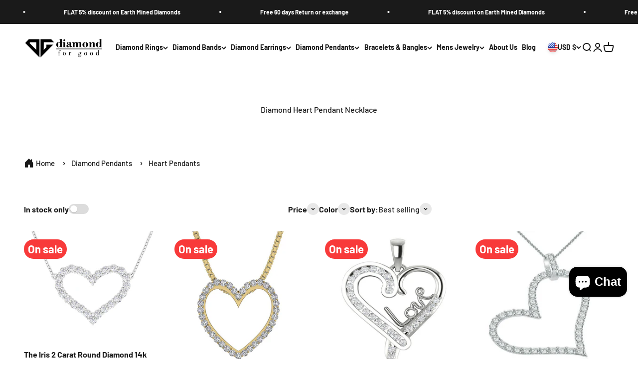

--- FILE ---
content_type: text/html; charset=utf-8
request_url: https://diamondforgood.com/collections/natural-diamond-heart-pendant/si1-si2
body_size: 70180
content:
<!doctype html>

<html lang="en" dir="ltr">
  <head>
    <meta charset="utf-8">
    <meta name="viewport" content="width=device-width, initial-scale=1.0, height=device-height, minimum-scale=1.0, maximum-scale=1.0">
    <meta name="theme-color" content="#ffffff">

    <title>Diamond Heart Pendant Necklace Gold online [29% Off]</title><meta name="description" content="Shop real gold diamond heart pendant necklace for women online in USA at low price. Natural Diamond heart shape pendant necklace in white gold, rose gold, yellow gold etc"><link rel="canonical" href="https://diamondforgood.com/collections/natural-diamond-heart-pendant/si1-si2"><link rel="preconnect" href="https://cdn.shopify.com">
    <link rel="preconnect" href="https://fonts.shopifycdn.com" crossorigin>
    <link rel="dns-prefetch" href="https://productreviews.shopifycdn.com"><link rel="preload" href="//diamondforgood.com/cdn/fonts/barlow/barlow_n7.691d1d11f150e857dcbc1c10ef03d825bc378d81.woff2" as="font" type="font/woff2" crossorigin><link rel="preload" href="//diamondforgood.com/cdn/fonts/barlow/barlow_n5.a193a1990790eba0cc5cca569d23799830e90f07.woff2" as="font" type="font/woff2" crossorigin><meta property="og:type" content="website">
  <meta property="og:title" content="Diamond Heart Pendant Necklace">
      <meta property="og:description" content="Shop real gold diamond heart pendant necklace for women online in USA at low price. Natural Diamond heart shape pendant necklace in white gold, rose gold, yellow gold etc">
    
<meta property="og:url" content="https://diamondforgood.com/collections/natural-diamond-heart-pendant/si1-si2">
<meta property="og:site_name" content="Diamond For Good"><meta name="twitter:card" content="summary"><meta name="twitter:title" content="Diamond Heart Pendant Necklace">
  <meta name="twitter:description" content="Diamond Heart Pendant Necklace What is the first thing which comes to your mind when you hear the word “love”? Nine out of ten people will symbolize the heart, not surprisingly. Of all the symbols used to represent love, this one is the most well-known and accepted symbol. It is precisely the reason this symbol is still seen in the jewelry sector as well. The heart-shaped jewelry is the ideal present you could give to someone who is near to your heart. Do you want something like this? The right one among Diamond For Good&#39;s collection of diamond heart pendant necklaces. We do have heart shaped diamond rings and unique diamond pendants as well for engagements. The pendants are a symbol of passion, love and deep emotional bond. Hearts and diamonds, isn&#39;t an ideal combination in the world of romantic"><script async crossorigin fetchpriority="high" src="/cdn/shopifycloud/importmap-polyfill/es-modules-shim.2.4.0.js"></script>
<script type="application/ld+json">
  {
    "@context": "https://schema.org",
    "@type": "BreadcrumbList",
    "itemListElement": [{
        "@type": "ListItem",
        "position": 1,
        "name": "Home",
        "item": "https://diamondforgood.com"
      },{
            "@type": "ListItem",
            "position": 2,
            "name": "Diamond Heart Pendant Necklace",
            "item": "https://diamondforgood.com/collections/natural-diamond-heart-pendant"
          }]
  }
</script><style>/* Typography (heading) */
  @font-face {
  font-family: Barlow;
  font-weight: 700;
  font-style: normal;
  font-display: fallback;
  src: url("//diamondforgood.com/cdn/fonts/barlow/barlow_n7.691d1d11f150e857dcbc1c10ef03d825bc378d81.woff2") format("woff2"),
       url("//diamondforgood.com/cdn/fonts/barlow/barlow_n7.4fdbb1cb7da0e2c2f88492243ffa2b4f91924840.woff") format("woff");
}

@font-face {
  font-family: Barlow;
  font-weight: 700;
  font-style: italic;
  font-display: fallback;
  src: url("//diamondforgood.com/cdn/fonts/barlow/barlow_i7.50e19d6cc2ba5146fa437a5a7443c76d5d730103.woff2") format("woff2"),
       url("//diamondforgood.com/cdn/fonts/barlow/barlow_i7.47e9f98f1b094d912e6fd631cc3fe93d9f40964f.woff") format("woff");
}

/* Typography (body) */
  @font-face {
  font-family: Barlow;
  font-weight: 500;
  font-style: normal;
  font-display: fallback;
  src: url("//diamondforgood.com/cdn/fonts/barlow/barlow_n5.a193a1990790eba0cc5cca569d23799830e90f07.woff2") format("woff2"),
       url("//diamondforgood.com/cdn/fonts/barlow/barlow_n5.ae31c82169b1dc0715609b8cc6a610b917808358.woff") format("woff");
}

@font-face {
  font-family: Barlow;
  font-weight: 500;
  font-style: italic;
  font-display: fallback;
  src: url("//diamondforgood.com/cdn/fonts/barlow/barlow_i5.714d58286997b65cd479af615cfa9bb0a117a573.woff2") format("woff2"),
       url("//diamondforgood.com/cdn/fonts/barlow/barlow_i5.0120f77e6447d3b5df4bbec8ad8c2d029d87fb21.woff") format("woff");
}

@font-face {
  font-family: Barlow;
  font-weight: 700;
  font-style: normal;
  font-display: fallback;
  src: url("//diamondforgood.com/cdn/fonts/barlow/barlow_n7.691d1d11f150e857dcbc1c10ef03d825bc378d81.woff2") format("woff2"),
       url("//diamondforgood.com/cdn/fonts/barlow/barlow_n7.4fdbb1cb7da0e2c2f88492243ffa2b4f91924840.woff") format("woff");
}

@font-face {
  font-family: Barlow;
  font-weight: 700;
  font-style: italic;
  font-display: fallback;
  src: url("//diamondforgood.com/cdn/fonts/barlow/barlow_i7.50e19d6cc2ba5146fa437a5a7443c76d5d730103.woff2") format("woff2"),
       url("//diamondforgood.com/cdn/fonts/barlow/barlow_i7.47e9f98f1b094d912e6fd631cc3fe93d9f40964f.woff") format("woff");
}

:root {
    /**
     * ---------------------------------------------------------------------
     * SPACING VARIABLES
     *
     * We are using a spacing inspired from frameworks like Tailwind CSS.
     * ---------------------------------------------------------------------
     */
    --spacing-0-5: 0.125rem; /* 2px */
    --spacing-1: 0.25rem; /* 4px */
    --spacing-1-5: 0.375rem; /* 6px */
    --spacing-2: 0.5rem; /* 8px */
    --spacing-2-5: 0.625rem; /* 10px */
    --spacing-3: 0.75rem; /* 12px */
    --spacing-3-5: 0.875rem; /* 14px */
    --spacing-4: 1rem; /* 16px */
    --spacing-4-5: 1.125rem; /* 18px */
    --spacing-5: 1.25rem; /* 20px */
    --spacing-5-5: 1.375rem; /* 22px */
    --spacing-6: 1.5rem; /* 24px */
    --spacing-6-5: 1.625rem; /* 26px */
    --spacing-7: 1.75rem; /* 28px */
    --spacing-7-5: 1.875rem; /* 30px */
    --spacing-8: 2rem; /* 32px */
    --spacing-8-5: 2.125rem; /* 34px */
    --spacing-9: 2.25rem; /* 36px */
    --spacing-9-5: 2.375rem; /* 38px */
    --spacing-10: 2.5rem; /* 40px */
    --spacing-11: 2.75rem; /* 44px */
    --spacing-12: 3rem; /* 48px */
    --spacing-14: 3.5rem; /* 56px */
    --spacing-16: 4rem; /* 64px */
    --spacing-18: 4.5rem; /* 72px */
    --spacing-20: 5rem; /* 80px */
    --spacing-24: 6rem; /* 96px */
    --spacing-28: 7rem; /* 112px */
    --spacing-32: 8rem; /* 128px */
    --spacing-36: 9rem; /* 144px */
    --spacing-40: 10rem; /* 160px */
    --spacing-44: 11rem; /* 176px */
    --spacing-48: 12rem; /* 192px */
    --spacing-52: 13rem; /* 208px */
    --spacing-56: 14rem; /* 224px */
    --spacing-60: 15rem; /* 240px */
    --spacing-64: 16rem; /* 256px */
    --spacing-72: 18rem; /* 288px */
    --spacing-80: 20rem; /* 320px */
    --spacing-96: 24rem; /* 384px */

    /* Container */
    --container-max-width: 1600px;
    --container-narrow-max-width: 1350px;
    --container-gutter: var(--spacing-5);
    --section-outer-spacing-block: var(--spacing-12);
    --section-inner-max-spacing-block: var(--spacing-10);
    --section-inner-spacing-inline: var(--container-gutter);
    --section-stack-spacing-block: var(--spacing-8);

    /* Grid gutter */
    --grid-gutter: var(--spacing-5);

    /* Product list settings */
    --product-list-row-gap: var(--spacing-8);
    --product-list-column-gap: var(--grid-gutter);

    /* Form settings */
    --input-gap: var(--spacing-2);
    --input-height: 2.625rem;
    --input-padding-inline: var(--spacing-4);

    /* Other sizes */
    --sticky-area-height: calc(var(--sticky-announcement-bar-enabled, 0) * var(--announcement-bar-height, 0px) + var(--sticky-header-enabled, 0) * var(--header-height, 0px));

    /* RTL support */
    --transform-logical-flip: 1;
    --transform-origin-start: left;
    --transform-origin-end: right;

    /**
     * ---------------------------------------------------------------------
     * TYPOGRAPHY
     * ---------------------------------------------------------------------
     */

    /* Font properties */
    --heading-font-family: Barlow, sans-serif;
    --heading-font-weight: 700;
    --heading-font-style: normal;
    --heading-text-transform: normal;
    --heading-letter-spacing: -0.02em;
    --text-font-family: Barlow, sans-serif;
    --text-font-weight: 500;
    --text-font-style: normal;
    --text-letter-spacing: 0.0em;

    /* Font sizes */
    --text-h0: 3rem;
    --text-h1: 2.5rem;
    --text-h2: 2rem;
    --text-h3: 1.5rem;
    --text-h4: 1.375rem;
    --text-h5: 1.125rem;
    --text-h6: 1rem;
    --text-xs: 0.6875rem;
    --text-sm: 0.75rem;
    --text-base: 0.875rem;
    --text-lg: 1.125rem;

    /**
     * ---------------------------------------------------------------------
     * COLORS
     * ---------------------------------------------------------------------
     */

    /* Color settings */--accent: 26 26 26;
    --text-primary: 26 26 26;
    --background-primary: 255 255 255;
    --dialog-background: 255 255 255;
    --border-color: var(--text-color, var(--text-primary)) / 0.12;

    /* Button colors */
    --button-background-primary: 26 26 26;
    --button-text-primary: 255 255 255;
    --button-background-secondary: 240 196 23;
    --button-text-secondary: 26 26 26;

    /* Status colors */
    --success-background: 224 244 232;
    --success-text: 0 163 65;
    --warning-background: 255 246 233;
    --warning-text: 255 183 74;
    --error-background: 254 231 231;
    --error-text: 248 58 58;

    /* Product colors */
    --on-sale-text: 248 58 58;
    --on-sale-badge-background: 248 58 58;
    --on-sale-badge-text: 255 255 255;
    --sold-out-badge-background: 0 0 0;
    --sold-out-badge-text: 255 255 255;
    --primary-badge-background: 128 60 238;
    --primary-badge-text: 255 255 255;
    --star-color: 255 183 74;
    --product-card-background: 255 255 255;
    --product-card-text: 26 26 26;

    /* Header colors */
    --header-background: 255 255 255;
    --header-text: 26 26 26;

    /* Footer colors */
    --footer-background: 255 255 255;
    --footer-text: 26 26 26;

    /* Rounded variables (used for border radius) */
    --rounded-xs: 0.25rem;
    --rounded-sm: 0.375rem;
    --rounded: 0.75rem;
    --rounded-lg: 1.5rem;
    --rounded-full: 9999px;

    --rounded-button: 3.75rem;
    --rounded-input: 0.5rem;

    /* Box shadow */
    --shadow-sm: 0 2px 8px rgb(var(--text-primary) / 0.1);
    --shadow: 0 5px 15px rgb(var(--text-primary) / 0.1);
    --shadow-md: 0 5px 30px rgb(var(--text-primary) / 0.1);
    --shadow-block: 0px 18px 50px rgb(var(--text-primary) / 0.1);

    /**
     * ---------------------------------------------------------------------
     * OTHER
     * ---------------------------------------------------------------------
     */

    --stagger-products-reveal-opacity: 0;
    --cursor-close-svg-url: url(//diamondforgood.com/cdn/shop/t/16/assets/cursor-close.svg?v=147174565022153725511753526347);
    --cursor-zoom-in-svg-url: url(//diamondforgood.com/cdn/shop/t/16/assets/cursor-zoom-in.svg?v=154953035094101115921753526347);
    --cursor-zoom-out-svg-url: url(//diamondforgood.com/cdn/shop/t/16/assets/cursor-zoom-out.svg?v=16155520337305705181753526347);
    --checkmark-svg-url: url(//diamondforgood.com/cdn/shop/t/16/assets/checkmark.svg?v=77552481021870063511753526347);
  }

  [dir="rtl"]:root {
    /* RTL support */
    --transform-logical-flip: -1;
    --transform-origin-start: right;
    --transform-origin-end: left;
  }

  @media screen and (min-width: 700px) {
    :root {
      /* Typography (font size) */
      --text-h0: 4rem;
      --text-h1: 3rem;
      --text-h2: 2.5rem;
      --text-h3: 2rem;
      --text-h4: 1.625rem;
      --text-h5: 1.25rem;
      --text-h6: 1.125rem;

      --text-xs: 0.75rem;
      --text-sm: 0.875rem;
      --text-base: 1.0rem;
      --text-lg: 1.25rem;

      /* Spacing */
      --container-gutter: 2rem;
      --section-outer-spacing-block: var(--spacing-16);
      --section-inner-max-spacing-block: var(--spacing-12);
      --section-inner-spacing-inline: var(--spacing-12);
      --section-stack-spacing-block: var(--spacing-12);

      /* Grid gutter */
      --grid-gutter: var(--spacing-6);

      /* Product list settings */
      --product-list-row-gap: var(--spacing-12);

      /* Form settings */
      --input-gap: 1rem;
      --input-height: 3.125rem;
      --input-padding-inline: var(--spacing-5);
    }
  }

  @media screen and (min-width: 1000px) {
    :root {
      /* Spacing settings */
      --container-gutter: var(--spacing-12);
      --section-outer-spacing-block: var(--spacing-18);
      --section-inner-max-spacing-block: var(--spacing-16);
      --section-inner-spacing-inline: var(--spacing-16);
      --section-stack-spacing-block: var(--spacing-12);
    }
  }

  @media screen and (min-width: 1150px) {
    :root {
      /* Spacing settings */
      --container-gutter: var(--spacing-12);
      --section-outer-spacing-block: var(--spacing-20);
      --section-inner-max-spacing-block: var(--spacing-16);
      --section-inner-spacing-inline: var(--spacing-16);
      --section-stack-spacing-block: var(--spacing-12);
    }
  }

  @media screen and (min-width: 1400px) {
    :root {
      /* Typography (font size) */
      --text-h0: 5rem;
      --text-h1: 3.75rem;
      --text-h2: 3rem;
      --text-h3: 2.25rem;
      --text-h4: 2rem;
      --text-h5: 1.5rem;
      --text-h6: 1.25rem;

      --section-outer-spacing-block: var(--spacing-24);
      --section-inner-max-spacing-block: var(--spacing-18);
      --section-inner-spacing-inline: var(--spacing-18);
    }
  }

  @media screen and (min-width: 1600px) {
    :root {
      --section-outer-spacing-block: var(--spacing-24);
      --section-inner-max-spacing-block: var(--spacing-20);
      --section-inner-spacing-inline: var(--spacing-20);
    }
  }

  /**
   * ---------------------------------------------------------------------
   * LIQUID DEPENDANT CSS
   *
   * Our main CSS is Liquid free, but some very specific features depend on
   * theme settings, so we have them here
   * ---------------------------------------------------------------------
   */@media screen and (pointer: fine) {
        .button:not([disabled]):hover, .btn:not([disabled]):hover, .shopify-payment-button__button--unbranded:not([disabled]):hover {
          --button-background-opacity: 0.85;
        }

        .button--subdued:not([disabled]):hover {
          --button-background: var(--text-color) / .05 !important;
        }
      }</style><script>
  // This allows to expose several variables to the global scope, to be used in scripts
  window.themeVariables = {
    settings: {
      showPageTransition: null,
      staggerProductsApparition: true,
      reduceDrawerAnimation: false,
      reduceMenuAnimation: false,
      headingApparition: "split_fade",
      pageType: "collection",
      moneyFormat: "${{amount}}",
      moneyWithCurrencyFormat: "${{amount}} USD",
      currencyCodeEnabled: false,
      cartType: "drawer",
      showDiscount: true,
      discountMode: "percentage",
      pageBackground: "#ffffff",
      textColor: "#1a1a1a"
    },

    strings: {
      accessibilityClose: "Close",
      accessibilityNext: "Next",
      accessibilityPrevious: "Previous",
      closeGallery: "Close gallery",
      zoomGallery: "Zoom",
      errorGallery: "Image cannot be loaded",
      searchNoResults: "No results could be found.",
      addOrderNote: "Add order note",
      editOrderNote: "Edit order note",
      shippingEstimatorNoResults: "Sorry, we do not ship to your address.",
      shippingEstimatorOneResult: "There is one shipping rate for your address:",
      shippingEstimatorMultipleResults: "There are several shipping rates for your address:",
      shippingEstimatorError: "One or more error occurred while retrieving shipping rates:"
    },

    breakpoints: {
      'sm': 'screen and (min-width: 700px)',
      'md': 'screen and (min-width: 1000px)',
      'lg': 'screen and (min-width: 1150px)',
      'xl': 'screen and (min-width: 1400px)',

      'sm-max': 'screen and (max-width: 699px)',
      'md-max': 'screen and (max-width: 999px)',
      'lg-max': 'screen and (max-width: 1149px)',
      'xl-max': 'screen and (max-width: 1399px)'
    }
  };

  // For detecting native share
  document.documentElement.classList.add(`native-share--${navigator.share ? 'enabled' : 'disabled'}`);</script><script>
      if (!(HTMLScriptElement.supports && HTMLScriptElement.supports('importmap'))) {
        const importMapPolyfill = document.createElement('script');
        importMapPolyfill.async = true;
        importMapPolyfill.src = "//diamondforgood.com/cdn/shop/t/16/assets/es-module-shims.min.js?v=140375185335194536761753526347";

        document.head.appendChild(importMapPolyfill);
      }
    </script>

    <script type="importmap">{
        "imports": {
          "vendor": "//diamondforgood.com/cdn/shop/t/16/assets/vendor.min.js?v=87984156289740595151753526347",
          "theme": "//diamondforgood.com/cdn/shop/t/16/assets/theme.js?v=22440545759440676931753526347",
          "photoswipe": "//diamondforgood.com/cdn/shop/t/16/assets/photoswipe.min.js?v=13374349288281597431753526347"
        }
      }
    </script>

    <script type="module" src="//diamondforgood.com/cdn/shop/t/16/assets/vendor.min.js?v=87984156289740595151753526347"></script>
    <script type="module" src="//diamondforgood.com/cdn/shop/t/16/assets/theme.js?v=22440545759440676931753526347"></script>

    <script>window.performance && window.performance.mark && window.performance.mark('shopify.content_for_header.start');</script><meta name="google-site-verification" content="OsX-1JoOR37MPgxzozivhkgGZj1jHh8_y5szb0gBrpM">
<meta name="facebook-domain-verification" content="hp2r1n229l6pdp9d1gyp413l5s93m6">
<meta id="shopify-digital-wallet" name="shopify-digital-wallet" content="/6308266048/digital_wallets/dialog">
<meta name="shopify-checkout-api-token" content="86305e1b19e6a927035ade580d0130de">
<meta id="in-context-paypal-metadata" data-shop-id="6308266048" data-venmo-supported="false" data-environment="production" data-locale="en_US" data-paypal-v4="true" data-currency="USD">
<link rel="alternate" type="application/atom+xml" title="Feed" href="/collections/natural-diamond-heart-pendant/si1-si2.atom" />
<link rel="next" href="/collections/natural-diamond-heart-pendant/si1-si2?page=2">
<link rel="alternate" type="application/json+oembed" href="https://diamondforgood.com/collections/natural-diamond-heart-pendant/si1-si2.oembed">
<script async="async" src="/checkouts/internal/preloads.js?locale=en-US"></script>
<link rel="preconnect" href="https://shop.app" crossorigin="anonymous">
<script async="async" src="https://shop.app/checkouts/internal/preloads.js?locale=en-US&shop_id=6308266048" crossorigin="anonymous"></script>
<script id="apple-pay-shop-capabilities" type="application/json">{"shopId":6308266048,"countryCode":"US","currencyCode":"USD","merchantCapabilities":["supports3DS"],"merchantId":"gid:\/\/shopify\/Shop\/6308266048","merchantName":"Diamond For Good","requiredBillingContactFields":["postalAddress","email","phone"],"requiredShippingContactFields":["postalAddress","email","phone"],"shippingType":"shipping","supportedNetworks":["visa","masterCard","amex","discover","elo","jcb"],"total":{"type":"pending","label":"Diamond For Good","amount":"1.00"},"shopifyPaymentsEnabled":true,"supportsSubscriptions":true}</script>
<script id="shopify-features" type="application/json">{"accessToken":"86305e1b19e6a927035ade580d0130de","betas":["rich-media-storefront-analytics"],"domain":"diamondforgood.com","predictiveSearch":true,"shopId":6308266048,"locale":"en"}</script>
<script>var Shopify = Shopify || {};
Shopify.shop = "diamondforgood9.myshopify.com";
Shopify.locale = "en";
Shopify.currency = {"active":"USD","rate":"1.0"};
Shopify.country = "US";
Shopify.theme = {"name":"Copy of New development | 26-07-25","id":179436093736,"schema_name":"Impact","schema_version":"6.3.0","theme_store_id":1190,"role":"main"};
Shopify.theme.handle = "null";
Shopify.theme.style = {"id":null,"handle":null};
Shopify.cdnHost = "diamondforgood.com/cdn";
Shopify.routes = Shopify.routes || {};
Shopify.routes.root = "/";</script>
<script type="module">!function(o){(o.Shopify=o.Shopify||{}).modules=!0}(window);</script>
<script>!function(o){function n(){var o=[];function n(){o.push(Array.prototype.slice.apply(arguments))}return n.q=o,n}var t=o.Shopify=o.Shopify||{};t.loadFeatures=n(),t.autoloadFeatures=n()}(window);</script>
<script>
  window.ShopifyPay = window.ShopifyPay || {};
  window.ShopifyPay.apiHost = "shop.app\/pay";
  window.ShopifyPay.redirectState = null;
</script>
<script id="shop-js-analytics" type="application/json">{"pageType":"collection"}</script>
<script defer="defer" async type="module" src="//diamondforgood.com/cdn/shopifycloud/shop-js/modules/v2/client.init-shop-cart-sync_C5BV16lS.en.esm.js"></script>
<script defer="defer" async type="module" src="//diamondforgood.com/cdn/shopifycloud/shop-js/modules/v2/chunk.common_CygWptCX.esm.js"></script>
<script type="module">
  await import("//diamondforgood.com/cdn/shopifycloud/shop-js/modules/v2/client.init-shop-cart-sync_C5BV16lS.en.esm.js");
await import("//diamondforgood.com/cdn/shopifycloud/shop-js/modules/v2/chunk.common_CygWptCX.esm.js");

  window.Shopify.SignInWithShop?.initShopCartSync?.({"fedCMEnabled":true,"windoidEnabled":true});

</script>
<script>
  window.Shopify = window.Shopify || {};
  if (!window.Shopify.featureAssets) window.Shopify.featureAssets = {};
  window.Shopify.featureAssets['shop-js'] = {"shop-cart-sync":["modules/v2/client.shop-cart-sync_ZFArdW7E.en.esm.js","modules/v2/chunk.common_CygWptCX.esm.js"],"init-fed-cm":["modules/v2/client.init-fed-cm_CmiC4vf6.en.esm.js","modules/v2/chunk.common_CygWptCX.esm.js"],"shop-button":["modules/v2/client.shop-button_tlx5R9nI.en.esm.js","modules/v2/chunk.common_CygWptCX.esm.js"],"shop-cash-offers":["modules/v2/client.shop-cash-offers_DOA2yAJr.en.esm.js","modules/v2/chunk.common_CygWptCX.esm.js","modules/v2/chunk.modal_D71HUcav.esm.js"],"init-windoid":["modules/v2/client.init-windoid_sURxWdc1.en.esm.js","modules/v2/chunk.common_CygWptCX.esm.js"],"shop-toast-manager":["modules/v2/client.shop-toast-manager_ClPi3nE9.en.esm.js","modules/v2/chunk.common_CygWptCX.esm.js"],"init-shop-email-lookup-coordinator":["modules/v2/client.init-shop-email-lookup-coordinator_B8hsDcYM.en.esm.js","modules/v2/chunk.common_CygWptCX.esm.js"],"init-shop-cart-sync":["modules/v2/client.init-shop-cart-sync_C5BV16lS.en.esm.js","modules/v2/chunk.common_CygWptCX.esm.js"],"avatar":["modules/v2/client.avatar_BTnouDA3.en.esm.js"],"pay-button":["modules/v2/client.pay-button_FdsNuTd3.en.esm.js","modules/v2/chunk.common_CygWptCX.esm.js"],"init-customer-accounts":["modules/v2/client.init-customer-accounts_DxDtT_ad.en.esm.js","modules/v2/client.shop-login-button_C5VAVYt1.en.esm.js","modules/v2/chunk.common_CygWptCX.esm.js","modules/v2/chunk.modal_D71HUcav.esm.js"],"init-shop-for-new-customer-accounts":["modules/v2/client.init-shop-for-new-customer-accounts_ChsxoAhi.en.esm.js","modules/v2/client.shop-login-button_C5VAVYt1.en.esm.js","modules/v2/chunk.common_CygWptCX.esm.js","modules/v2/chunk.modal_D71HUcav.esm.js"],"shop-login-button":["modules/v2/client.shop-login-button_C5VAVYt1.en.esm.js","modules/v2/chunk.common_CygWptCX.esm.js","modules/v2/chunk.modal_D71HUcav.esm.js"],"init-customer-accounts-sign-up":["modules/v2/client.init-customer-accounts-sign-up_CPSyQ0Tj.en.esm.js","modules/v2/client.shop-login-button_C5VAVYt1.en.esm.js","modules/v2/chunk.common_CygWptCX.esm.js","modules/v2/chunk.modal_D71HUcav.esm.js"],"shop-follow-button":["modules/v2/client.shop-follow-button_Cva4Ekp9.en.esm.js","modules/v2/chunk.common_CygWptCX.esm.js","modules/v2/chunk.modal_D71HUcav.esm.js"],"checkout-modal":["modules/v2/client.checkout-modal_BPM8l0SH.en.esm.js","modules/v2/chunk.common_CygWptCX.esm.js","modules/v2/chunk.modal_D71HUcav.esm.js"],"lead-capture":["modules/v2/client.lead-capture_Bi8yE_yS.en.esm.js","modules/v2/chunk.common_CygWptCX.esm.js","modules/v2/chunk.modal_D71HUcav.esm.js"],"shop-login":["modules/v2/client.shop-login_D6lNrXab.en.esm.js","modules/v2/chunk.common_CygWptCX.esm.js","modules/v2/chunk.modal_D71HUcav.esm.js"],"payment-terms":["modules/v2/client.payment-terms_CZxnsJam.en.esm.js","modules/v2/chunk.common_CygWptCX.esm.js","modules/v2/chunk.modal_D71HUcav.esm.js"]};
</script>
<script id="__st">var __st={"a":6308266048,"offset":-28800,"reqid":"d14105dc-9276-4552-aecd-66e006838f19-1768839196","pageurl":"diamondforgood.com\/collections\/natural-diamond-heart-pendant\/si1-si2","u":"ea4e72e5b651","p":"collection","rtyp":"collection","rid":136036024384};</script>
<script>window.ShopifyPaypalV4VisibilityTracking = true;</script>
<script id="captcha-bootstrap">!function(){'use strict';const t='contact',e='account',n='new_comment',o=[[t,t],['blogs',n],['comments',n],[t,'customer']],c=[[e,'customer_login'],[e,'guest_login'],[e,'recover_customer_password'],[e,'create_customer']],r=t=>t.map((([t,e])=>`form[action*='/${t}']:not([data-nocaptcha='true']) input[name='form_type'][value='${e}']`)).join(','),a=t=>()=>t?[...document.querySelectorAll(t)].map((t=>t.form)):[];function s(){const t=[...o],e=r(t);return a(e)}const i='password',u='form_key',d=['recaptcha-v3-token','g-recaptcha-response','h-captcha-response',i],f=()=>{try{return window.sessionStorage}catch{return}},m='__shopify_v',_=t=>t.elements[u];function p(t,e,n=!1){try{const o=window.sessionStorage,c=JSON.parse(o.getItem(e)),{data:r}=function(t){const{data:e,action:n}=t;return t[m]||n?{data:e,action:n}:{data:t,action:n}}(c);for(const[e,n]of Object.entries(r))t.elements[e]&&(t.elements[e].value=n);n&&o.removeItem(e)}catch(o){console.error('form repopulation failed',{error:o})}}const l='form_type',E='cptcha';function T(t){t.dataset[E]=!0}const w=window,h=w.document,L='Shopify',v='ce_forms',y='captcha';let A=!1;((t,e)=>{const n=(g='f06e6c50-85a8-45c8-87d0-21a2b65856fe',I='https://cdn.shopify.com/shopifycloud/storefront-forms-hcaptcha/ce_storefront_forms_captcha_hcaptcha.v1.5.2.iife.js',D={infoText:'Protected by hCaptcha',privacyText:'Privacy',termsText:'Terms'},(t,e,n)=>{const o=w[L][v],c=o.bindForm;if(c)return c(t,g,e,D).then(n);var r;o.q.push([[t,g,e,D],n]),r=I,A||(h.body.append(Object.assign(h.createElement('script'),{id:'captcha-provider',async:!0,src:r})),A=!0)});var g,I,D;w[L]=w[L]||{},w[L][v]=w[L][v]||{},w[L][v].q=[],w[L][y]=w[L][y]||{},w[L][y].protect=function(t,e){n(t,void 0,e),T(t)},Object.freeze(w[L][y]),function(t,e,n,w,h,L){const[v,y,A,g]=function(t,e,n){const i=e?o:[],u=t?c:[],d=[...i,...u],f=r(d),m=r(i),_=r(d.filter((([t,e])=>n.includes(e))));return[a(f),a(m),a(_),s()]}(w,h,L),I=t=>{const e=t.target;return e instanceof HTMLFormElement?e:e&&e.form},D=t=>v().includes(t);t.addEventListener('submit',(t=>{const e=I(t);if(!e)return;const n=D(e)&&!e.dataset.hcaptchaBound&&!e.dataset.recaptchaBound,o=_(e),c=g().includes(e)&&(!o||!o.value);(n||c)&&t.preventDefault(),c&&!n&&(function(t){try{if(!f())return;!function(t){const e=f();if(!e)return;const n=_(t);if(!n)return;const o=n.value;o&&e.removeItem(o)}(t);const e=Array.from(Array(32),(()=>Math.random().toString(36)[2])).join('');!function(t,e){_(t)||t.append(Object.assign(document.createElement('input'),{type:'hidden',name:u})),t.elements[u].value=e}(t,e),function(t,e){const n=f();if(!n)return;const o=[...t.querySelectorAll(`input[type='${i}']`)].map((({name:t})=>t)),c=[...d,...o],r={};for(const[a,s]of new FormData(t).entries())c.includes(a)||(r[a]=s);n.setItem(e,JSON.stringify({[m]:1,action:t.action,data:r}))}(t,e)}catch(e){console.error('failed to persist form',e)}}(e),e.submit())}));const S=(t,e)=>{t&&!t.dataset[E]&&(n(t,e.some((e=>e===t))),T(t))};for(const o of['focusin','change'])t.addEventListener(o,(t=>{const e=I(t);D(e)&&S(e,y())}));const B=e.get('form_key'),M=e.get(l),P=B&&M;t.addEventListener('DOMContentLoaded',(()=>{const t=y();if(P)for(const e of t)e.elements[l].value===M&&p(e,B);[...new Set([...A(),...v().filter((t=>'true'===t.dataset.shopifyCaptcha))])].forEach((e=>S(e,t)))}))}(h,new URLSearchParams(w.location.search),n,t,e,['guest_login'])})(!0,!1)}();</script>
<script integrity="sha256-4kQ18oKyAcykRKYeNunJcIwy7WH5gtpwJnB7kiuLZ1E=" data-source-attribution="shopify.loadfeatures" defer="defer" src="//diamondforgood.com/cdn/shopifycloud/storefront/assets/storefront/load_feature-a0a9edcb.js" crossorigin="anonymous"></script>
<script crossorigin="anonymous" defer="defer" src="//diamondforgood.com/cdn/shopifycloud/storefront/assets/shopify_pay/storefront-65b4c6d7.js?v=20250812"></script>
<script data-source-attribution="shopify.dynamic_checkout.dynamic.init">var Shopify=Shopify||{};Shopify.PaymentButton=Shopify.PaymentButton||{isStorefrontPortableWallets:!0,init:function(){window.Shopify.PaymentButton.init=function(){};var t=document.createElement("script");t.src="https://diamondforgood.com/cdn/shopifycloud/portable-wallets/latest/portable-wallets.en.js",t.type="module",document.head.appendChild(t)}};
</script>
<script data-source-attribution="shopify.dynamic_checkout.buyer_consent">
  function portableWalletsHideBuyerConsent(e){var t=document.getElementById("shopify-buyer-consent"),n=document.getElementById("shopify-subscription-policy-button");t&&n&&(t.classList.add("hidden"),t.setAttribute("aria-hidden","true"),n.removeEventListener("click",e))}function portableWalletsShowBuyerConsent(e){var t=document.getElementById("shopify-buyer-consent"),n=document.getElementById("shopify-subscription-policy-button");t&&n&&(t.classList.remove("hidden"),t.removeAttribute("aria-hidden"),n.addEventListener("click",e))}window.Shopify?.PaymentButton&&(window.Shopify.PaymentButton.hideBuyerConsent=portableWalletsHideBuyerConsent,window.Shopify.PaymentButton.showBuyerConsent=portableWalletsShowBuyerConsent);
</script>
<script data-source-attribution="shopify.dynamic_checkout.cart.bootstrap">document.addEventListener("DOMContentLoaded",(function(){function t(){return document.querySelector("shopify-accelerated-checkout-cart, shopify-accelerated-checkout")}if(t())Shopify.PaymentButton.init();else{new MutationObserver((function(e,n){t()&&(Shopify.PaymentButton.init(),n.disconnect())})).observe(document.body,{childList:!0,subtree:!0})}}));
</script>
<script id='scb4127' type='text/javascript' async='' src='https://diamondforgood.com/cdn/shopifycloud/privacy-banner/storefront-banner.js'></script><link id="shopify-accelerated-checkout-styles" rel="stylesheet" media="screen" href="https://diamondforgood.com/cdn/shopifycloud/portable-wallets/latest/accelerated-checkout-backwards-compat.css" crossorigin="anonymous">
<style id="shopify-accelerated-checkout-cart">
        #shopify-buyer-consent {
  margin-top: 1em;
  display: inline-block;
  width: 100%;
}

#shopify-buyer-consent.hidden {
  display: none;
}

#shopify-subscription-policy-button {
  background: none;
  border: none;
  padding: 0;
  text-decoration: underline;
  font-size: inherit;
  cursor: pointer;
}

#shopify-subscription-policy-button::before {
  box-shadow: none;
}

      </style>

<script>window.performance && window.performance.mark && window.performance.mark('shopify.content_for_header.end');</script>
<link href="//diamondforgood.com/cdn/shop/t/16/assets/theme.css?v=44460137004859073391753526347" rel="stylesheet" type="text/css" media="all" /><!-- BEGIN app block: shopify://apps/judge-me-reviews/blocks/judgeme_core/61ccd3b1-a9f2-4160-9fe9-4fec8413e5d8 --><!-- Start of Judge.me Core -->






<link rel="dns-prefetch" href="https://cdnwidget.judge.me">
<link rel="dns-prefetch" href="https://cdn.judge.me">
<link rel="dns-prefetch" href="https://cdn1.judge.me">
<link rel="dns-prefetch" href="https://api.judge.me">

<script data-cfasync='false' class='jdgm-settings-script'>window.jdgmSettings={"pagination":5,"disable_web_reviews":false,"badge_no_review_text":"No reviews","badge_n_reviews_text":"{{ n }} review/reviews","badge_star_color":"#ffc100","hide_badge_preview_if_no_reviews":true,"badge_hide_text":false,"enforce_center_preview_badge":false,"widget_title":"Customer Reviews","widget_open_form_text":"Write a review","widget_close_form_text":"Cancel review","widget_refresh_page_text":"Refresh page","widget_summary_text":"Based on {{ number_of_reviews }} review/reviews","widget_no_review_text":"Be the first to write a review","widget_name_field_text":"Display name","widget_verified_name_field_text":"Verified Name (public)","widget_name_placeholder_text":"Display name","widget_required_field_error_text":"This field is required.","widget_email_field_text":"Email address","widget_verified_email_field_text":"Verified Email (private, can not be edited)","widget_email_placeholder_text":"Your email address","widget_email_field_error_text":"Please enter a valid email address.","widget_rating_field_text":"Rating","widget_review_title_field_text":"Review Title","widget_review_title_placeholder_text":"Give your review a title","widget_review_body_field_text":"Review content","widget_review_body_placeholder_text":"Start writing here...","widget_pictures_field_text":"Picture/Video (optional)","widget_submit_review_text":"Submit Review","widget_submit_verified_review_text":"Submit Verified Review","widget_submit_success_msg_with_auto_publish":"Thank you! Please refresh the page in a few moments to see your review. You can remove or edit your review by logging into \u003ca href='https://judge.me/login' target='_blank' rel='nofollow noopener'\u003eJudge.me\u003c/a\u003e","widget_submit_success_msg_no_auto_publish":"Thank you! Your review will be published as soon as it is approved by the shop admin. You can remove or edit your review by logging into \u003ca href='https://judge.me/login' target='_blank' rel='nofollow noopener'\u003eJudge.me\u003c/a\u003e","widget_show_default_reviews_out_of_total_text":"Showing {{ n_reviews_shown }} out of {{ n_reviews }} reviews.","widget_show_all_link_text":"Show all","widget_show_less_link_text":"Show less","widget_author_said_text":"{{ reviewer_name }} said:","widget_days_text":"{{ n }} days ago","widget_weeks_text":"{{ n }} week/weeks ago","widget_months_text":"{{ n }} month/months ago","widget_years_text":"{{ n }} year/years ago","widget_yesterday_text":"Yesterday","widget_today_text":"Today","widget_replied_text":"\u003e\u003e {{ shop_name }} replied:","widget_read_more_text":"Read more","widget_reviewer_name_as_initial":"","widget_rating_filter_color":"","widget_rating_filter_see_all_text":"See all reviews","widget_sorting_most_recent_text":"Most Recent","widget_sorting_highest_rating_text":"Highest Rating","widget_sorting_lowest_rating_text":"Lowest Rating","widget_sorting_with_pictures_text":"Only Pictures","widget_sorting_most_helpful_text":"Most Helpful","widget_open_question_form_text":"Ask a question","widget_reviews_subtab_text":"Reviews","widget_questions_subtab_text":"Questions","widget_question_label_text":"Question","widget_answer_label_text":"Answer","widget_question_placeholder_text":"Write your question here","widget_submit_question_text":"Submit Question","widget_question_submit_success_text":"Thank you for your question! We will notify you once it gets answered.","widget_star_color":"#ffc100","verified_badge_text":"Verified","verified_badge_bg_color":"","verified_badge_text_color":"","verified_badge_placement":"left-of-reviewer-name","widget_review_max_height":"","widget_hide_border":false,"widget_social_share":false,"widget_thumb":false,"widget_review_location_show":false,"widget_location_format":"","all_reviews_include_out_of_store_products":true,"all_reviews_out_of_store_text":"(out of store)","all_reviews_pagination":100,"all_reviews_product_name_prefix_text":"about","enable_review_pictures":true,"enable_question_anwser":false,"widget_theme":"","review_date_format":"mm/dd/yyyy","default_sort_method":"most-recent","widget_product_reviews_subtab_text":"Product Reviews","widget_shop_reviews_subtab_text":"Shop Reviews","widget_other_products_reviews_text":"Reviews for other products","widget_store_reviews_subtab_text":"Store reviews","widget_no_store_reviews_text":"This store hasn't received any reviews yet","widget_web_restriction_product_reviews_text":"This product hasn't received any reviews yet","widget_no_items_text":"No items found","widget_show_more_text":"Show more","widget_write_a_store_review_text":"Write a Store Review","widget_other_languages_heading":"Reviews in Other Languages","widget_translate_review_text":"Translate review to {{ language }}","widget_translating_review_text":"Translating...","widget_show_original_translation_text":"Show original ({{ language }})","widget_translate_review_failed_text":"Review couldn't be translated.","widget_translate_review_retry_text":"Retry","widget_translate_review_try_again_later_text":"Try again later","show_product_url_for_grouped_product":false,"widget_sorting_pictures_first_text":"Pictures First","show_pictures_on_all_rev_page_mobile":false,"show_pictures_on_all_rev_page_desktop":false,"floating_tab_hide_mobile_install_preference":false,"floating_tab_button_name":"★ Reviews","floating_tab_title":"Let customers speak for us","floating_tab_button_color":"","floating_tab_button_background_color":"","floating_tab_url":"","floating_tab_url_enabled":false,"floating_tab_tab_style":"text","all_reviews_text_badge_text":"Customers rate us {{ shop.metafields.judgeme.all_reviews_rating | round: 1 }}/5 based on {{ shop.metafields.judgeme.all_reviews_count }} reviews.","all_reviews_text_badge_text_branded_style":"{{ shop.metafields.judgeme.all_reviews_rating | round: 1 }} out of 5 stars based on {{ shop.metafields.judgeme.all_reviews_count }} reviews","is_all_reviews_text_badge_a_link":false,"show_stars_for_all_reviews_text_badge":false,"all_reviews_text_badge_url":"","all_reviews_text_style":"text","all_reviews_text_color_style":"judgeme_brand_color","all_reviews_text_color":"#108474","all_reviews_text_show_jm_brand":true,"featured_carousel_show_header":true,"featured_carousel_title":"Let customers speak for us","testimonials_carousel_title":"Customers are saying","videos_carousel_title":"Real customer stories","cards_carousel_title":"Customers are saying","featured_carousel_count_text":"from {{ n }} reviews","featured_carousel_add_link_to_all_reviews_page":false,"featured_carousel_url":"","featured_carousel_show_images":true,"featured_carousel_autoslide_interval":5,"featured_carousel_arrows_on_the_sides":false,"featured_carousel_height":250,"featured_carousel_width":80,"featured_carousel_image_size":0,"featured_carousel_image_height":250,"featured_carousel_arrow_color":"#eeeeee","verified_count_badge_style":"vintage","verified_count_badge_orientation":"horizontal","verified_count_badge_color_style":"judgeme_brand_color","verified_count_badge_color":"#108474","is_verified_count_badge_a_link":false,"verified_count_badge_url":"","verified_count_badge_show_jm_brand":true,"widget_rating_preset_default":5,"widget_first_sub_tab":"product-reviews","widget_show_histogram":true,"widget_histogram_use_custom_color":false,"widget_pagination_use_custom_color":false,"widget_star_use_custom_color":true,"widget_verified_badge_use_custom_color":false,"widget_write_review_use_custom_color":false,"picture_reminder_submit_button":"Upload Pictures","enable_review_videos":false,"mute_video_by_default":false,"widget_sorting_videos_first_text":"Videos First","widget_review_pending_text":"Pending","featured_carousel_items_for_large_screen":3,"social_share_options_order":"Facebook,Twitter","remove_microdata_snippet":true,"disable_json_ld":false,"enable_json_ld_products":false,"preview_badge_show_question_text":false,"preview_badge_no_question_text":"No questions","preview_badge_n_question_text":"{{ number_of_questions }} question/questions","qa_badge_show_icon":false,"qa_badge_position":"same-row","remove_judgeme_branding":false,"widget_add_search_bar":false,"widget_search_bar_placeholder":"Search","widget_sorting_verified_only_text":"Verified only","featured_carousel_theme":"default","featured_carousel_show_rating":true,"featured_carousel_show_title":true,"featured_carousel_show_body":true,"featured_carousel_show_date":false,"featured_carousel_show_reviewer":true,"featured_carousel_show_product":false,"featured_carousel_header_background_color":"#108474","featured_carousel_header_text_color":"#ffffff","featured_carousel_name_product_separator":"reviewed","featured_carousel_full_star_background":"#108474","featured_carousel_empty_star_background":"#dadada","featured_carousel_vertical_theme_background":"#f9fafb","featured_carousel_verified_badge_enable":false,"featured_carousel_verified_badge_color":"#108474","featured_carousel_border_style":"round","featured_carousel_review_line_length_limit":3,"featured_carousel_more_reviews_button_text":"Read more reviews","featured_carousel_view_product_button_text":"View product","all_reviews_page_load_reviews_on":"scroll","all_reviews_page_load_more_text":"Load More Reviews","disable_fb_tab_reviews":false,"enable_ajax_cdn_cache":false,"widget_public_name_text":"displayed publicly like","default_reviewer_name":"John Smith","default_reviewer_name_has_non_latin":true,"widget_reviewer_anonymous":"Anonymous","medals_widget_title":"Judge.me Review Medals","medals_widget_background_color":"#f9fafb","medals_widget_position":"footer_all_pages","medals_widget_border_color":"#f9fafb","medals_widget_verified_text_position":"left","medals_widget_use_monochromatic_version":false,"medals_widget_elements_color":"#108474","show_reviewer_avatar":true,"widget_invalid_yt_video_url_error_text":"Not a YouTube video URL","widget_max_length_field_error_text":"Please enter no more than {0} characters.","widget_show_country_flag":false,"widget_show_collected_via_shop_app":true,"widget_verified_by_shop_badge_style":"light","widget_verified_by_shop_text":"Verified by Shop","widget_show_photo_gallery":false,"widget_load_with_code_splitting":true,"widget_ugc_install_preference":false,"widget_ugc_title":"Made by us, Shared by you","widget_ugc_subtitle":"Tag us to see your picture featured in our page","widget_ugc_arrows_color":"#ffffff","widget_ugc_primary_button_text":"Buy Now","widget_ugc_primary_button_background_color":"#108474","widget_ugc_primary_button_text_color":"#ffffff","widget_ugc_primary_button_border_width":"0","widget_ugc_primary_button_border_style":"none","widget_ugc_primary_button_border_color":"#108474","widget_ugc_primary_button_border_radius":"25","widget_ugc_secondary_button_text":"Load More","widget_ugc_secondary_button_background_color":"#ffffff","widget_ugc_secondary_button_text_color":"#108474","widget_ugc_secondary_button_border_width":"2","widget_ugc_secondary_button_border_style":"solid","widget_ugc_secondary_button_border_color":"#108474","widget_ugc_secondary_button_border_radius":"25","widget_ugc_reviews_button_text":"View Reviews","widget_ugc_reviews_button_background_color":"#ffffff","widget_ugc_reviews_button_text_color":"#108474","widget_ugc_reviews_button_border_width":"2","widget_ugc_reviews_button_border_style":"solid","widget_ugc_reviews_button_border_color":"#108474","widget_ugc_reviews_button_border_radius":"25","widget_ugc_reviews_button_link_to":"judgeme-reviews-page","widget_ugc_show_post_date":true,"widget_ugc_max_width":"800","widget_rating_metafield_value_type":true,"widget_primary_color":"#3BF212","widget_enable_secondary_color":false,"widget_secondary_color":"#edf5f5","widget_summary_average_rating_text":"{{ average_rating }} out of 5","widget_media_grid_title":"Customer photos \u0026 videos","widget_media_grid_see_more_text":"See more","widget_round_style":false,"widget_show_product_medals":true,"widget_verified_by_judgeme_text":"Verified by Judge.me","widget_show_store_medals":true,"widget_verified_by_judgeme_text_in_store_medals":"Verified by Judge.me","widget_media_field_exceed_quantity_message":"Sorry, we can only accept {{ max_media }} for one review.","widget_media_field_exceed_limit_message":"{{ file_name }} is too large, please select a {{ media_type }} less than {{ size_limit }}MB.","widget_review_submitted_text":"Review Submitted!","widget_question_submitted_text":"Question Submitted!","widget_close_form_text_question":"Cancel","widget_write_your_answer_here_text":"Write your answer here","widget_enabled_branded_link":true,"widget_show_collected_by_judgeme":true,"widget_reviewer_name_color":"","widget_write_review_text_color":"","widget_write_review_bg_color":"","widget_collected_by_judgeme_text":"collected by Judge.me","widget_pagination_type":"standard","widget_load_more_text":"Load More","widget_load_more_color":"#108474","widget_full_review_text":"Full Review","widget_read_more_reviews_text":"Read More Reviews","widget_read_questions_text":"Read Questions","widget_questions_and_answers_text":"Questions \u0026 Answers","widget_verified_by_text":"Verified by","widget_verified_text":"Verified","widget_number_of_reviews_text":"{{ number_of_reviews }} reviews","widget_back_button_text":"Back","widget_next_button_text":"Next","widget_custom_forms_filter_button":"Filters","custom_forms_style":"vertical","widget_show_review_information":false,"how_reviews_are_collected":"How reviews are collected?","widget_show_review_keywords":false,"widget_gdpr_statement":"How we use your data: We'll only contact you about the review you left, and only if necessary. By submitting your review, you agree to Judge.me's \u003ca href='https://judge.me/terms' target='_blank' rel='nofollow noopener'\u003eterms\u003c/a\u003e, \u003ca href='https://judge.me/privacy' target='_blank' rel='nofollow noopener'\u003eprivacy\u003c/a\u003e and \u003ca href='https://judge.me/content-policy' target='_blank' rel='nofollow noopener'\u003econtent\u003c/a\u003e policies.","widget_multilingual_sorting_enabled":false,"widget_translate_review_content_enabled":false,"widget_translate_review_content_method":"manual","popup_widget_review_selection":"automatically_with_pictures","popup_widget_round_border_style":true,"popup_widget_show_title":true,"popup_widget_show_body":true,"popup_widget_show_reviewer":false,"popup_widget_show_product":true,"popup_widget_show_pictures":true,"popup_widget_use_review_picture":true,"popup_widget_show_on_home_page":true,"popup_widget_show_on_product_page":true,"popup_widget_show_on_collection_page":true,"popup_widget_show_on_cart_page":true,"popup_widget_position":"bottom_left","popup_widget_first_review_delay":5,"popup_widget_duration":5,"popup_widget_interval":5,"popup_widget_review_count":5,"popup_widget_hide_on_mobile":true,"review_snippet_widget_round_border_style":true,"review_snippet_widget_card_color":"#FFFFFF","review_snippet_widget_slider_arrows_background_color":"#FFFFFF","review_snippet_widget_slider_arrows_color":"#000000","review_snippet_widget_star_color":"#108474","show_product_variant":false,"all_reviews_product_variant_label_text":"Variant: ","widget_show_verified_branding":false,"widget_ai_summary_title":"Customers say","widget_ai_summary_disclaimer":"AI-powered review summary based on recent customer reviews","widget_show_ai_summary":false,"widget_show_ai_summary_bg":false,"widget_show_review_title_input":true,"redirect_reviewers_invited_via_email":"review_widget","request_store_review_after_product_review":false,"request_review_other_products_in_order":false,"review_form_color_scheme":"default","review_form_corner_style":"square","review_form_star_color":{},"review_form_text_color":"#333333","review_form_background_color":"#ffffff","review_form_field_background_color":"#fafafa","review_form_button_color":{},"review_form_button_text_color":"#ffffff","review_form_modal_overlay_color":"#000000","review_content_screen_title_text":"How would you rate this product?","review_content_introduction_text":"We would love it if you would share a bit about your experience.","store_review_form_title_text":"How would you rate this store?","store_review_form_introduction_text":"We would love it if you would share a bit about your experience.","show_review_guidance_text":true,"one_star_review_guidance_text":"Poor","five_star_review_guidance_text":"Great","customer_information_screen_title_text":"About you","customer_information_introduction_text":"Please tell us more about you.","custom_questions_screen_title_text":"Your experience in more detail","custom_questions_introduction_text":"Here are a few questions to help us understand more about your experience.","review_submitted_screen_title_text":"Thanks for your review!","review_submitted_screen_thank_you_text":"We are processing it and it will appear on the store soon.","review_submitted_screen_email_verification_text":"Please confirm your email by clicking the link we just sent you. This helps us keep reviews authentic.","review_submitted_request_store_review_text":"Would you like to share your experience of shopping with us?","review_submitted_review_other_products_text":"Would you like to review these products?","store_review_screen_title_text":"Would you like to share your experience of shopping with us?","store_review_introduction_text":"We value your feedback and use it to improve. Please share any thoughts or suggestions you have.","reviewer_media_screen_title_picture_text":"Share a picture","reviewer_media_introduction_picture_text":"Upload a photo to support your review.","reviewer_media_screen_title_video_text":"Share a video","reviewer_media_introduction_video_text":"Upload a video to support your review.","reviewer_media_screen_title_picture_or_video_text":"Share a picture or video","reviewer_media_introduction_picture_or_video_text":"Upload a photo or video to support your review.","reviewer_media_youtube_url_text":"Paste your Youtube URL here","advanced_settings_next_step_button_text":"Next","advanced_settings_close_review_button_text":"Close","modal_write_review_flow":false,"write_review_flow_required_text":"Required","write_review_flow_privacy_message_text":"We respect your privacy.","write_review_flow_anonymous_text":"Post review as anonymous","write_review_flow_visibility_text":"This won't be visible to other customers.","write_review_flow_multiple_selection_help_text":"Select as many as you like","write_review_flow_single_selection_help_text":"Select one option","write_review_flow_required_field_error_text":"This field is required","write_review_flow_invalid_email_error_text":"Please enter a valid email address","write_review_flow_max_length_error_text":"Max. {{ max_length }} characters.","write_review_flow_media_upload_text":"\u003cb\u003eClick to upload\u003c/b\u003e or drag and drop","write_review_flow_gdpr_statement":"We'll only contact you about your review if necessary. By submitting your review, you agree to our \u003ca href='https://judge.me/terms' target='_blank' rel='nofollow noopener'\u003eterms and conditions\u003c/a\u003e and \u003ca href='https://judge.me/privacy' target='_blank' rel='nofollow noopener'\u003eprivacy policy\u003c/a\u003e.","rating_only_reviews_enabled":false,"show_negative_reviews_help_screen":false,"new_review_flow_help_screen_rating_threshold":3,"negative_review_resolution_screen_title_text":"Tell us more","negative_review_resolution_text":"Your experience matters to us. If there were issues with your purchase, we're here to help. Feel free to reach out to us, we'd love the opportunity to make things right.","negative_review_resolution_button_text":"Contact us","negative_review_resolution_proceed_with_review_text":"Leave a review","negative_review_resolution_subject":"Issue with purchase from {{ shop_name }}.{{ order_name }}","preview_badge_collection_page_install_status":false,"widget_review_custom_css":"","preview_badge_custom_css":"","preview_badge_stars_count":"5-stars","featured_carousel_custom_css":"","floating_tab_custom_css":"","all_reviews_widget_custom_css":"","medals_widget_custom_css":"","verified_badge_custom_css":"","all_reviews_text_custom_css":"","transparency_badges_collected_via_store_invite":false,"transparency_badges_from_another_provider":false,"transparency_badges_collected_from_store_visitor":false,"transparency_badges_collected_by_verified_review_provider":false,"transparency_badges_earned_reward":false,"transparency_badges_collected_via_store_invite_text":"Review collected via store invitation","transparency_badges_from_another_provider_text":"Review collected from another provider","transparency_badges_collected_from_store_visitor_text":"Review collected from a store visitor","transparency_badges_written_in_google_text":"Review written in Google","transparency_badges_written_in_etsy_text":"Review written in Etsy","transparency_badges_written_in_shop_app_text":"Review written in Shop App","transparency_badges_earned_reward_text":"Review earned a reward for future purchase","product_review_widget_per_page":10,"widget_store_review_label_text":"Review about the store","checkout_comment_extension_title_on_product_page":"Customer Comments","checkout_comment_extension_num_latest_comment_show":5,"checkout_comment_extension_format":"name_and_timestamp","checkout_comment_customer_name":"last_initial","checkout_comment_comment_notification":true,"preview_badge_collection_page_install_preference":true,"preview_badge_home_page_install_preference":false,"preview_badge_product_page_install_preference":true,"review_widget_install_preference":"","review_carousel_install_preference":false,"floating_reviews_tab_install_preference":"none","verified_reviews_count_badge_install_preference":false,"all_reviews_text_install_preference":false,"review_widget_best_location":true,"judgeme_medals_install_preference":false,"review_widget_revamp_enabled":false,"review_widget_qna_enabled":false,"review_widget_header_theme":"minimal","review_widget_widget_title_enabled":true,"review_widget_header_text_size":"medium","review_widget_header_text_weight":"regular","review_widget_average_rating_style":"compact","review_widget_bar_chart_enabled":true,"review_widget_bar_chart_type":"numbers","review_widget_bar_chart_style":"standard","review_widget_expanded_media_gallery_enabled":false,"review_widget_reviews_section_theme":"standard","review_widget_image_style":"thumbnails","review_widget_review_image_ratio":"square","review_widget_stars_size":"medium","review_widget_verified_badge":"standard_text","review_widget_review_title_text_size":"medium","review_widget_review_text_size":"medium","review_widget_review_text_length":"medium","review_widget_number_of_columns_desktop":3,"review_widget_carousel_transition_speed":5,"review_widget_custom_questions_answers_display":"always","review_widget_button_text_color":"#FFFFFF","review_widget_text_color":"#000000","review_widget_lighter_text_color":"#7B7B7B","review_widget_corner_styling":"soft","review_widget_review_word_singular":"review","review_widget_review_word_plural":"reviews","review_widget_voting_label":"Helpful?","review_widget_shop_reply_label":"Reply from {{ shop_name }}:","review_widget_filters_title":"Filters","qna_widget_question_word_singular":"Question","qna_widget_question_word_plural":"Questions","qna_widget_answer_reply_label":"Answer from {{ answerer_name }}:","qna_content_screen_title_text":"Ask a question about this product","qna_widget_question_required_field_error_text":"Please enter your question.","qna_widget_flow_gdpr_statement":"We'll only contact you about your question if necessary. By submitting your question, you agree to our \u003ca href='https://judge.me/terms' target='_blank' rel='nofollow noopener'\u003eterms and conditions\u003c/a\u003e and \u003ca href='https://judge.me/privacy' target='_blank' rel='nofollow noopener'\u003eprivacy policy\u003c/a\u003e.","qna_widget_question_submitted_text":"Thanks for your question!","qna_widget_close_form_text_question":"Close","qna_widget_question_submit_success_text":"We’ll notify you by email when your question is answered.","all_reviews_widget_v2025_enabled":false,"all_reviews_widget_v2025_header_theme":"default","all_reviews_widget_v2025_widget_title_enabled":true,"all_reviews_widget_v2025_header_text_size":"medium","all_reviews_widget_v2025_header_text_weight":"regular","all_reviews_widget_v2025_average_rating_style":"compact","all_reviews_widget_v2025_bar_chart_enabled":true,"all_reviews_widget_v2025_bar_chart_type":"numbers","all_reviews_widget_v2025_bar_chart_style":"standard","all_reviews_widget_v2025_expanded_media_gallery_enabled":false,"all_reviews_widget_v2025_show_store_medals":true,"all_reviews_widget_v2025_show_photo_gallery":true,"all_reviews_widget_v2025_show_review_keywords":false,"all_reviews_widget_v2025_show_ai_summary":false,"all_reviews_widget_v2025_show_ai_summary_bg":false,"all_reviews_widget_v2025_add_search_bar":false,"all_reviews_widget_v2025_default_sort_method":"most-recent","all_reviews_widget_v2025_reviews_per_page":10,"all_reviews_widget_v2025_reviews_section_theme":"default","all_reviews_widget_v2025_image_style":"thumbnails","all_reviews_widget_v2025_review_image_ratio":"square","all_reviews_widget_v2025_stars_size":"medium","all_reviews_widget_v2025_verified_badge":"bold_badge","all_reviews_widget_v2025_review_title_text_size":"medium","all_reviews_widget_v2025_review_text_size":"medium","all_reviews_widget_v2025_review_text_length":"medium","all_reviews_widget_v2025_number_of_columns_desktop":3,"all_reviews_widget_v2025_carousel_transition_speed":5,"all_reviews_widget_v2025_custom_questions_answers_display":"always","all_reviews_widget_v2025_show_product_variant":false,"all_reviews_widget_v2025_show_reviewer_avatar":true,"all_reviews_widget_v2025_reviewer_name_as_initial":"","all_reviews_widget_v2025_review_location_show":false,"all_reviews_widget_v2025_location_format":"","all_reviews_widget_v2025_show_country_flag":false,"all_reviews_widget_v2025_verified_by_shop_badge_style":"light","all_reviews_widget_v2025_social_share":false,"all_reviews_widget_v2025_social_share_options_order":"Facebook,Twitter,LinkedIn,Pinterest","all_reviews_widget_v2025_pagination_type":"standard","all_reviews_widget_v2025_button_text_color":"#FFFFFF","all_reviews_widget_v2025_text_color":"#000000","all_reviews_widget_v2025_lighter_text_color":"#7B7B7B","all_reviews_widget_v2025_corner_styling":"soft","all_reviews_widget_v2025_title":"Customer reviews","all_reviews_widget_v2025_ai_summary_title":"Customers say about this store","all_reviews_widget_v2025_no_review_text":"Be the first to write a review","platform":"shopify","branding_url":"https://app.judge.me/reviews/stores/diamondforgood.com","branding_text":"Powered by Judge.me","locale":"en","reply_name":"Diamond For Good","widget_version":"2.1","footer":true,"autopublish":true,"review_dates":true,"enable_custom_form":false,"shop_use_review_site":true,"shop_locale":"en","enable_multi_locales_translations":false,"show_review_title_input":true,"review_verification_email_status":"always","can_be_branded":true,"reply_name_text":"Diamond For Good"};</script> <style class='jdgm-settings-style'>.jdgm-xx{left:0}:not(.jdgm-prev-badge__stars)>.jdgm-star{color:#ffc100}.jdgm-histogram .jdgm-star.jdgm-star{color:#ffc100}.jdgm-preview-badge .jdgm-star.jdgm-star{color:#ffc100}.jdgm-prev-badge[data-average-rating='0.00']{display:none !important}.jdgm-author-all-initials{display:none !important}.jdgm-author-last-initial{display:none !important}.jdgm-rev-widg__title{visibility:hidden}.jdgm-rev-widg__summary-text{visibility:hidden}.jdgm-prev-badge__text{visibility:hidden}.jdgm-rev__replier:before{content:'Diamond For Good'}.jdgm-rev__prod-link-prefix:before{content:'about'}.jdgm-rev__variant-label:before{content:'Variant: '}.jdgm-rev__out-of-store-text:before{content:'(out of store)'}@media only screen and (min-width: 768px){.jdgm-rev__pics .jdgm-rev_all-rev-page-picture-separator,.jdgm-rev__pics .jdgm-rev__product-picture{display:none}}@media only screen and (max-width: 768px){.jdgm-rev__pics .jdgm-rev_all-rev-page-picture-separator,.jdgm-rev__pics .jdgm-rev__product-picture{display:none}}.jdgm-preview-badge[data-template="index"]{display:none !important}.jdgm-verified-count-badget[data-from-snippet="true"]{display:none !important}.jdgm-carousel-wrapper[data-from-snippet="true"]{display:none !important}.jdgm-all-reviews-text[data-from-snippet="true"]{display:none !important}.jdgm-medals-section[data-from-snippet="true"]{display:none !important}.jdgm-ugc-media-wrapper[data-from-snippet="true"]{display:none !important}.jdgm-rev__transparency-badge[data-badge-type="review_collected_via_store_invitation"]{display:none !important}.jdgm-rev__transparency-badge[data-badge-type="review_collected_from_another_provider"]{display:none !important}.jdgm-rev__transparency-badge[data-badge-type="review_collected_from_store_visitor"]{display:none !important}.jdgm-rev__transparency-badge[data-badge-type="review_written_in_etsy"]{display:none !important}.jdgm-rev__transparency-badge[data-badge-type="review_written_in_google_business"]{display:none !important}.jdgm-rev__transparency-badge[data-badge-type="review_written_in_shop_app"]{display:none !important}.jdgm-rev__transparency-badge[data-badge-type="review_earned_for_future_purchase"]{display:none !important}
</style> <style class='jdgm-settings-style'></style>

  
  
  
  <style class='jdgm-miracle-styles'>
  @-webkit-keyframes jdgm-spin{0%{-webkit-transform:rotate(0deg);-ms-transform:rotate(0deg);transform:rotate(0deg)}100%{-webkit-transform:rotate(359deg);-ms-transform:rotate(359deg);transform:rotate(359deg)}}@keyframes jdgm-spin{0%{-webkit-transform:rotate(0deg);-ms-transform:rotate(0deg);transform:rotate(0deg)}100%{-webkit-transform:rotate(359deg);-ms-transform:rotate(359deg);transform:rotate(359deg)}}@font-face{font-family:'JudgemeStar';src:url("[data-uri]") format("woff");font-weight:normal;font-style:normal}.jdgm-star{font-family:'JudgemeStar';display:inline !important;text-decoration:none !important;padding:0 4px 0 0 !important;margin:0 !important;font-weight:bold;opacity:1;-webkit-font-smoothing:antialiased;-moz-osx-font-smoothing:grayscale}.jdgm-star:hover{opacity:1}.jdgm-star:last-of-type{padding:0 !important}.jdgm-star.jdgm--on:before{content:"\e000"}.jdgm-star.jdgm--off:before{content:"\e001"}.jdgm-star.jdgm--half:before{content:"\e002"}.jdgm-widget *{margin:0;line-height:1.4;-webkit-box-sizing:border-box;-moz-box-sizing:border-box;box-sizing:border-box;-webkit-overflow-scrolling:touch}.jdgm-hidden{display:none !important;visibility:hidden !important}.jdgm-temp-hidden{display:none}.jdgm-spinner{width:40px;height:40px;margin:auto;border-radius:50%;border-top:2px solid #eee;border-right:2px solid #eee;border-bottom:2px solid #eee;border-left:2px solid #ccc;-webkit-animation:jdgm-spin 0.8s infinite linear;animation:jdgm-spin 0.8s infinite linear}.jdgm-prev-badge{display:block !important}

</style>


  
  
   


<script data-cfasync='false' class='jdgm-script'>
!function(e){window.jdgm=window.jdgm||{},jdgm.CDN_HOST="https://cdnwidget.judge.me/",jdgm.CDN_HOST_ALT="https://cdn2.judge.me/cdn/widget_frontend/",jdgm.API_HOST="https://api.judge.me/",jdgm.CDN_BASE_URL="https://cdn.shopify.com/extensions/019bc7fe-07a5-7fc5-85e3-4a4175980733/judgeme-extensions-296/assets/",
jdgm.docReady=function(d){(e.attachEvent?"complete"===e.readyState:"loading"!==e.readyState)?
setTimeout(d,0):e.addEventListener("DOMContentLoaded",d)},jdgm.loadCSS=function(d,t,o,a){
!o&&jdgm.loadCSS.requestedUrls.indexOf(d)>=0||(jdgm.loadCSS.requestedUrls.push(d),
(a=e.createElement("link")).rel="stylesheet",a.class="jdgm-stylesheet",a.media="nope!",
a.href=d,a.onload=function(){this.media="all",t&&setTimeout(t)},e.body.appendChild(a))},
jdgm.loadCSS.requestedUrls=[],jdgm.loadJS=function(e,d){var t=new XMLHttpRequest;
t.onreadystatechange=function(){4===t.readyState&&(Function(t.response)(),d&&d(t.response))},
t.open("GET",e),t.onerror=function(){if(e.indexOf(jdgm.CDN_HOST)===0&&jdgm.CDN_HOST_ALT!==jdgm.CDN_HOST){var f=e.replace(jdgm.CDN_HOST,jdgm.CDN_HOST_ALT);jdgm.loadJS(f,d)}},t.send()},jdgm.docReady((function(){(window.jdgmLoadCSS||e.querySelectorAll(
".jdgm-widget, .jdgm-all-reviews-page").length>0)&&(jdgmSettings.widget_load_with_code_splitting?
parseFloat(jdgmSettings.widget_version)>=3?jdgm.loadCSS(jdgm.CDN_HOST+"widget_v3/base.css"):
jdgm.loadCSS(jdgm.CDN_HOST+"widget/base.css"):jdgm.loadCSS(jdgm.CDN_HOST+"shopify_v2.css"),
jdgm.loadJS(jdgm.CDN_HOST+"loa"+"der.js"))}))}(document);
</script>
<noscript><link rel="stylesheet" type="text/css" media="all" href="https://cdnwidget.judge.me/shopify_v2.css"></noscript>

<!-- BEGIN app snippet: theme_fix_tags --><script>
  (function() {
    var jdgmThemeFixes = null;
    if (!jdgmThemeFixes) return;
    var thisThemeFix = jdgmThemeFixes[Shopify.theme.id];
    if (!thisThemeFix) return;

    if (thisThemeFix.html) {
      document.addEventListener("DOMContentLoaded", function() {
        var htmlDiv = document.createElement('div');
        htmlDiv.classList.add('jdgm-theme-fix-html');
        htmlDiv.innerHTML = thisThemeFix.html;
        document.body.append(htmlDiv);
      });
    };

    if (thisThemeFix.css) {
      var styleTag = document.createElement('style');
      styleTag.classList.add('jdgm-theme-fix-style');
      styleTag.innerHTML = thisThemeFix.css;
      document.head.append(styleTag);
    };

    if (thisThemeFix.js) {
      var scriptTag = document.createElement('script');
      scriptTag.classList.add('jdgm-theme-fix-script');
      scriptTag.innerHTML = thisThemeFix.js;
      document.head.append(scriptTag);
    };
  })();
</script>
<!-- END app snippet -->
<!-- End of Judge.me Core -->



<!-- END app block --><script src="https://cdn.shopify.com/extensions/019bc7fe-07a5-7fc5-85e3-4a4175980733/judgeme-extensions-296/assets/loader.js" type="text/javascript" defer="defer"></script>
<script src="https://cdn.shopify.com/extensions/7bc9bb47-adfa-4267-963e-cadee5096caf/inbox-1252/assets/inbox-chat-loader.js" type="text/javascript" defer="defer"></script>
<link href="https://monorail-edge.shopifysvc.com" rel="dns-prefetch">
<script>(function(){if ("sendBeacon" in navigator && "performance" in window) {try {var session_token_from_headers = performance.getEntriesByType('navigation')[0].serverTiming.find(x => x.name == '_s').description;} catch {var session_token_from_headers = undefined;}var session_cookie_matches = document.cookie.match(/_shopify_s=([^;]*)/);var session_token_from_cookie = session_cookie_matches && session_cookie_matches.length === 2 ? session_cookie_matches[1] : "";var session_token = session_token_from_headers || session_token_from_cookie || "";function handle_abandonment_event(e) {var entries = performance.getEntries().filter(function(entry) {return /monorail-edge.shopifysvc.com/.test(entry.name);});if (!window.abandonment_tracked && entries.length === 0) {window.abandonment_tracked = true;var currentMs = Date.now();var navigation_start = performance.timing.navigationStart;var payload = {shop_id: 6308266048,url: window.location.href,navigation_start,duration: currentMs - navigation_start,session_token,page_type: "collection"};window.navigator.sendBeacon("https://monorail-edge.shopifysvc.com/v1/produce", JSON.stringify({schema_id: "online_store_buyer_site_abandonment/1.1",payload: payload,metadata: {event_created_at_ms: currentMs,event_sent_at_ms: currentMs}}));}}window.addEventListener('pagehide', handle_abandonment_event);}}());</script>
<script id="web-pixels-manager-setup">(function e(e,d,r,n,o){if(void 0===o&&(o={}),!Boolean(null===(a=null===(i=window.Shopify)||void 0===i?void 0:i.analytics)||void 0===a?void 0:a.replayQueue)){var i,a;window.Shopify=window.Shopify||{};var t=window.Shopify;t.analytics=t.analytics||{};var s=t.analytics;s.replayQueue=[],s.publish=function(e,d,r){return s.replayQueue.push([e,d,r]),!0};try{self.performance.mark("wpm:start")}catch(e){}var l=function(){var e={modern:/Edge?\/(1{2}[4-9]|1[2-9]\d|[2-9]\d{2}|\d{4,})\.\d+(\.\d+|)|Firefox\/(1{2}[4-9]|1[2-9]\d|[2-9]\d{2}|\d{4,})\.\d+(\.\d+|)|Chrom(ium|e)\/(9{2}|\d{3,})\.\d+(\.\d+|)|(Maci|X1{2}).+ Version\/(15\.\d+|(1[6-9]|[2-9]\d|\d{3,})\.\d+)([,.]\d+|)( \(\w+\)|)( Mobile\/\w+|) Safari\/|Chrome.+OPR\/(9{2}|\d{3,})\.\d+\.\d+|(CPU[ +]OS|iPhone[ +]OS|CPU[ +]iPhone|CPU IPhone OS|CPU iPad OS)[ +]+(15[._]\d+|(1[6-9]|[2-9]\d|\d{3,})[._]\d+)([._]\d+|)|Android:?[ /-](13[3-9]|1[4-9]\d|[2-9]\d{2}|\d{4,})(\.\d+|)(\.\d+|)|Android.+Firefox\/(13[5-9]|1[4-9]\d|[2-9]\d{2}|\d{4,})\.\d+(\.\d+|)|Android.+Chrom(ium|e)\/(13[3-9]|1[4-9]\d|[2-9]\d{2}|\d{4,})\.\d+(\.\d+|)|SamsungBrowser\/([2-9]\d|\d{3,})\.\d+/,legacy:/Edge?\/(1[6-9]|[2-9]\d|\d{3,})\.\d+(\.\d+|)|Firefox\/(5[4-9]|[6-9]\d|\d{3,})\.\d+(\.\d+|)|Chrom(ium|e)\/(5[1-9]|[6-9]\d|\d{3,})\.\d+(\.\d+|)([\d.]+$|.*Safari\/(?![\d.]+ Edge\/[\d.]+$))|(Maci|X1{2}).+ Version\/(10\.\d+|(1[1-9]|[2-9]\d|\d{3,})\.\d+)([,.]\d+|)( \(\w+\)|)( Mobile\/\w+|) Safari\/|Chrome.+OPR\/(3[89]|[4-9]\d|\d{3,})\.\d+\.\d+|(CPU[ +]OS|iPhone[ +]OS|CPU[ +]iPhone|CPU IPhone OS|CPU iPad OS)[ +]+(10[._]\d+|(1[1-9]|[2-9]\d|\d{3,})[._]\d+)([._]\d+|)|Android:?[ /-](13[3-9]|1[4-9]\d|[2-9]\d{2}|\d{4,})(\.\d+|)(\.\d+|)|Mobile Safari.+OPR\/([89]\d|\d{3,})\.\d+\.\d+|Android.+Firefox\/(13[5-9]|1[4-9]\d|[2-9]\d{2}|\d{4,})\.\d+(\.\d+|)|Android.+Chrom(ium|e)\/(13[3-9]|1[4-9]\d|[2-9]\d{2}|\d{4,})\.\d+(\.\d+|)|Android.+(UC? ?Browser|UCWEB|U3)[ /]?(15\.([5-9]|\d{2,})|(1[6-9]|[2-9]\d|\d{3,})\.\d+)\.\d+|SamsungBrowser\/(5\.\d+|([6-9]|\d{2,})\.\d+)|Android.+MQ{2}Browser\/(14(\.(9|\d{2,})|)|(1[5-9]|[2-9]\d|\d{3,})(\.\d+|))(\.\d+|)|K[Aa][Ii]OS\/(3\.\d+|([4-9]|\d{2,})\.\d+)(\.\d+|)/},d=e.modern,r=e.legacy,n=navigator.userAgent;return n.match(d)?"modern":n.match(r)?"legacy":"unknown"}(),u="modern"===l?"modern":"legacy",c=(null!=n?n:{modern:"",legacy:""})[u],f=function(e){return[e.baseUrl,"/wpm","/b",e.hashVersion,"modern"===e.buildTarget?"m":"l",".js"].join("")}({baseUrl:d,hashVersion:r,buildTarget:u}),m=function(e){var d=e.version,r=e.bundleTarget,n=e.surface,o=e.pageUrl,i=e.monorailEndpoint;return{emit:function(e){var a=e.status,t=e.errorMsg,s=(new Date).getTime(),l=JSON.stringify({metadata:{event_sent_at_ms:s},events:[{schema_id:"web_pixels_manager_load/3.1",payload:{version:d,bundle_target:r,page_url:o,status:a,surface:n,error_msg:t},metadata:{event_created_at_ms:s}}]});if(!i)return console&&console.warn&&console.warn("[Web Pixels Manager] No Monorail endpoint provided, skipping logging."),!1;try{return self.navigator.sendBeacon.bind(self.navigator)(i,l)}catch(e){}var u=new XMLHttpRequest;try{return u.open("POST",i,!0),u.setRequestHeader("Content-Type","text/plain"),u.send(l),!0}catch(e){return console&&console.warn&&console.warn("[Web Pixels Manager] Got an unhandled error while logging to Monorail."),!1}}}}({version:r,bundleTarget:l,surface:e.surface,pageUrl:self.location.href,monorailEndpoint:e.monorailEndpoint});try{o.browserTarget=l,function(e){var d=e.src,r=e.async,n=void 0===r||r,o=e.onload,i=e.onerror,a=e.sri,t=e.scriptDataAttributes,s=void 0===t?{}:t,l=document.createElement("script"),u=document.querySelector("head"),c=document.querySelector("body");if(l.async=n,l.src=d,a&&(l.integrity=a,l.crossOrigin="anonymous"),s)for(var f in s)if(Object.prototype.hasOwnProperty.call(s,f))try{l.dataset[f]=s[f]}catch(e){}if(o&&l.addEventListener("load",o),i&&l.addEventListener("error",i),u)u.appendChild(l);else{if(!c)throw new Error("Did not find a head or body element to append the script");c.appendChild(l)}}({src:f,async:!0,onload:function(){if(!function(){var e,d;return Boolean(null===(d=null===(e=window.Shopify)||void 0===e?void 0:e.analytics)||void 0===d?void 0:d.initialized)}()){var d=window.webPixelsManager.init(e)||void 0;if(d){var r=window.Shopify.analytics;r.replayQueue.forEach((function(e){var r=e[0],n=e[1],o=e[2];d.publishCustomEvent(r,n,o)})),r.replayQueue=[],r.publish=d.publishCustomEvent,r.visitor=d.visitor,r.initialized=!0}}},onerror:function(){return m.emit({status:"failed",errorMsg:"".concat(f," has failed to load")})},sri:function(e){var d=/^sha384-[A-Za-z0-9+/=]+$/;return"string"==typeof e&&d.test(e)}(c)?c:"",scriptDataAttributes:o}),m.emit({status:"loading"})}catch(e){m.emit({status:"failed",errorMsg:(null==e?void 0:e.message)||"Unknown error"})}}})({shopId: 6308266048,storefrontBaseUrl: "https://diamondforgood.com",extensionsBaseUrl: "https://extensions.shopifycdn.com/cdn/shopifycloud/web-pixels-manager",monorailEndpoint: "https://monorail-edge.shopifysvc.com/unstable/produce_batch",surface: "storefront-renderer",enabledBetaFlags: ["2dca8a86"],webPixelsConfigList: [{"id":"1414398248","configuration":"{\"webPixelName\":\"Judge.me\"}","eventPayloadVersion":"v1","runtimeContext":"STRICT","scriptVersion":"34ad157958823915625854214640f0bf","type":"APP","apiClientId":683015,"privacyPurposes":["ANALYTICS"],"dataSharingAdjustments":{"protectedCustomerApprovalScopes":["read_customer_email","read_customer_name","read_customer_personal_data","read_customer_phone"]}},{"id":"814481704","configuration":"{\"config\":\"{\\\"google_tag_ids\\\":[\\\"AW-10979808582\\\",\\\"GT-WR995K8\\\"],\\\"target_country\\\":\\\"US\\\",\\\"gtag_events\\\":[{\\\"type\\\":\\\"begin_checkout\\\",\\\"action_label\\\":[\\\"G-XCLQJC43PJ\\\",\\\"AW-1018111455\\\/bxOaCPHnjaUBEN_LvOUD\\\",\\\"AW-1018111455\\\/5mU4CKm5ie0DEN_LvOUD\\\"]},{\\\"type\\\":\\\"search\\\",\\\"action_label\\\":[\\\"G-XCLQJC43PJ\\\",\\\"AW-1018111455\\\/mtpBCPTnjaUBEN_LvOUD\\\"]},{\\\"type\\\":\\\"view_item\\\",\\\"action_label\\\":[\\\"G-XCLQJC43PJ\\\",\\\"AW-1018111455\\\/EKb7COvnjaUBEN_LvOUD\\\",\\\"MC-0PFGSTC0JJ\\\"]},{\\\"type\\\":\\\"purchase\\\",\\\"action_label\\\":[\\\"G-XCLQJC43PJ\\\",\\\"AW-1018111455\\\/y7ZXCOjnjaUBEN_LvOUD\\\",\\\"MC-0PFGSTC0JJ\\\",\\\"AW-1018111455\\\/7ElgCN7xl8QaEN_LvOUD\\\"]},{\\\"type\\\":\\\"page_view\\\",\\\"action_label\\\":[\\\"G-XCLQJC43PJ\\\",\\\"AW-1018111455\\\/egEUCOXnjaUBEN_LvOUD\\\",\\\"MC-0PFGSTC0JJ\\\"]},{\\\"type\\\":\\\"add_payment_info\\\",\\\"action_label\\\":[\\\"G-XCLQJC43PJ\\\",\\\"AW-1018111455\\\/gfskCPfnjaUBEN_LvOUD\\\"]},{\\\"type\\\":\\\"add_to_cart\\\",\\\"action_label\\\":[\\\"G-XCLQJC43PJ\\\",\\\"AW-1018111455\\\/bpE2CO7njaUBEN_LvOUD\\\",\\\"AW-1018111455\\\/hNWXCOTEqN4aEN_LvOUD\\\"]}],\\\"enable_monitoring_mode\\\":false}\"}","eventPayloadVersion":"v1","runtimeContext":"OPEN","scriptVersion":"b2a88bafab3e21179ed38636efcd8a93","type":"APP","apiClientId":1780363,"privacyPurposes":[],"dataSharingAdjustments":{"protectedCustomerApprovalScopes":["read_customer_address","read_customer_email","read_customer_name","read_customer_personal_data","read_customer_phone"]}},{"id":"264995112","configuration":"{\"pixel_id\":\"2411228369159910\",\"pixel_type\":\"facebook_pixel\",\"metaapp_system_user_token\":\"-\"}","eventPayloadVersion":"v1","runtimeContext":"OPEN","scriptVersion":"ca16bc87fe92b6042fbaa3acc2fbdaa6","type":"APP","apiClientId":2329312,"privacyPurposes":["ANALYTICS","MARKETING","SALE_OF_DATA"],"dataSharingAdjustments":{"protectedCustomerApprovalScopes":["read_customer_address","read_customer_email","read_customer_name","read_customer_personal_data","read_customer_phone"]}},{"id":"159809832","configuration":"{\"tagID\":\"2613282804671\"}","eventPayloadVersion":"v1","runtimeContext":"STRICT","scriptVersion":"18031546ee651571ed29edbe71a3550b","type":"APP","apiClientId":3009811,"privacyPurposes":["ANALYTICS","MARKETING","SALE_OF_DATA"],"dataSharingAdjustments":{"protectedCustomerApprovalScopes":["read_customer_address","read_customer_email","read_customer_name","read_customer_personal_data","read_customer_phone"]}},{"id":"132448552","eventPayloadVersion":"v1","runtimeContext":"LAX","scriptVersion":"1","type":"CUSTOM","privacyPurposes":["MARKETING"],"name":"Meta pixel (migrated)"},{"id":"shopify-app-pixel","configuration":"{}","eventPayloadVersion":"v1","runtimeContext":"STRICT","scriptVersion":"0450","apiClientId":"shopify-pixel","type":"APP","privacyPurposes":["ANALYTICS","MARKETING"]},{"id":"shopify-custom-pixel","eventPayloadVersion":"v1","runtimeContext":"LAX","scriptVersion":"0450","apiClientId":"shopify-pixel","type":"CUSTOM","privacyPurposes":["ANALYTICS","MARKETING"]}],isMerchantRequest: false,initData: {"shop":{"name":"Diamond For Good","paymentSettings":{"currencyCode":"USD"},"myshopifyDomain":"diamondforgood9.myshopify.com","countryCode":"US","storefrontUrl":"https:\/\/diamondforgood.com"},"customer":null,"cart":null,"checkout":null,"productVariants":[],"purchasingCompany":null},},"https://diamondforgood.com/cdn","fcfee988w5aeb613cpc8e4bc33m6693e112",{"modern":"","legacy":""},{"shopId":"6308266048","storefrontBaseUrl":"https:\/\/diamondforgood.com","extensionBaseUrl":"https:\/\/extensions.shopifycdn.com\/cdn\/shopifycloud\/web-pixels-manager","surface":"storefront-renderer","enabledBetaFlags":"[\"2dca8a86\"]","isMerchantRequest":"false","hashVersion":"fcfee988w5aeb613cpc8e4bc33m6693e112","publish":"custom","events":"[[\"page_viewed\",{}],[\"collection_viewed\",{\"collection\":{\"id\":\"136036024384\",\"title\":\"Diamond Heart Pendant Necklace\",\"productVariants\":[{\"price\":{\"amount\":1519.99,\"currencyCode\":\"USD\"},\"product\":{\"title\":\"The Iris 2 Carat Round Diamond 14k White Gold Love Of Heart Pendant Necklace\",\"vendor\":\"diamondforgood9\",\"id\":\"9471298568488\",\"untranslatedTitle\":\"The Iris 2 Carat Round Diamond 14k White Gold Love Of Heart Pendant Necklace\",\"url\":\"\/products\/the-iris-round-diamond-14k-18k-white-gold-heart-pendant-necklace\",\"type\":\"Heart Pendants\"},\"id\":\"49403944141096\",\"image\":{\"src\":\"\/\/diamondforgood.com\/cdn\/shop\/files\/Genuine_Diamond_Pendant_Necklace_-DP520.jpg?v=1729079384\"},\"sku\":\"P-1186-2.00-I1\",\"title\":\"14k White Gold \/ I1\/GH\",\"untranslatedTitle\":\"14k White Gold \/ I1\/GH\"},{\"price\":{\"amount\":559.99,\"currencyCode\":\"USD\"},\"product\":{\"title\":\"The Chance Excellent Heart Necklaces With Genuine Diamonds 14K Solid Gold\",\"vendor\":\"diamondforgood9\",\"id\":\"8183052927272\",\"untranslatedTitle\":\"The Chance Excellent Heart Necklaces With Genuine Diamonds 14K Solid Gold\",\"url\":\"\/products\/the-chance-gold-diamond-pendant\",\"type\":\"Heart Pendants\"},\"id\":\"44777286795560\",\"image\":{\"src\":\"\/\/diamondforgood.com\/cdn\/shop\/products\/P-798.jpg?v=1751952517\"},\"sku\":\"P-798-0.50-I1\",\"title\":\"14K White Gold \/ I1\/GH\",\"untranslatedTitle\":\"14K White Gold \/ I1\/GH\"},{\"price\":{\"amount\":607.99,\"currencyCode\":\"USD\"},\"product\":{\"title\":\"The Bradley 14K White Gold Love Heart Natural Diamond Pendant For Her\",\"vendor\":\"diamondforgood9\",\"id\":\"6540606144563\",\"untranslatedTitle\":\"The Bradley 14K White Gold Love Heart Natural Diamond Pendant For Her\",\"url\":\"\/products\/the-bradley-gold-pendant\",\"type\":\"Heart Pendants\"},\"id\":\"39276439371827\",\"image\":{\"src\":\"\/\/diamondforgood.com\/cdn\/shop\/products\/14kGoldDesignerVintageStylePendant-P-1041.jpg?v=1623750037\"},\"sku\":\"P-1041-0.55-I1\",\"title\":\"14k White Gold \/ I1\/GH\",\"untranslatedTitle\":\"14k White Gold \/ I1\/GH\"},{\"price\":{\"amount\":752.99,\"currencyCode\":\"USD\"},\"product\":{\"title\":\"The Khalil 14K White Gold Natural Diamond Heart Pendant For Women Prong Set\",\"vendor\":\"diamondforgood9\",\"id\":\"3830696607808\",\"untranslatedTitle\":\"The Khalil 14K White Gold Natural Diamond Heart Pendant For Women Prong Set\",\"url\":\"\/products\/the-khalil-gold-pendant\",\"type\":\"Heart Pendants\"},\"id\":\"29079437082688\",\"image\":{\"src\":\"\/\/diamondforgood.com\/cdn\/shop\/products\/14K-18k_White_Gold_Pendants-P-403.jpg?v=1623746776\"},\"sku\":\"P-403-0.70-I1\",\"title\":\"14K White Gold \/ I1\/GH\",\"untranslatedTitle\":\"14K White Gold \/ I1\/GH\"},{\"price\":{\"amount\":356.99,\"currencyCode\":\"USD\"},\"product\":{\"title\":\"The Wade Journey Round Diamond Heart Pendant 14K White Yellow Rose Gold\",\"vendor\":\"diamondforgood9\",\"id\":\"3827234897984\",\"untranslatedTitle\":\"The Wade Journey Round Diamond Heart Pendant 14K White Yellow Rose Gold\",\"url\":\"\/products\/the-wade-diamond-gold-pendant\",\"type\":\"Heart Pendants\"},\"id\":\"29065546858560\",\"image\":{\"src\":\"\/\/diamondforgood.com\/cdn\/shop\/products\/Designer_Natural_Diamond_White_Gold_Pendants-p-238.jpg?v=1623746994\"},\"sku\":\"P-238-0.40-I1\",\"title\":\"14K White Gold \/ I1\/GH\",\"untranslatedTitle\":\"14K White Gold \/ I1\/GH\"},{\"price\":{\"amount\":514.99,\"currencyCode\":\"USD\"},\"product\":{\"title\":\"The Nasir Genuine Diamond Twisted Heart White Gold Pendant With Chain\",\"vendor\":\"diamondforgood9\",\"id\":\"6539207835699\",\"untranslatedTitle\":\"The Nasir Genuine Diamond Twisted Heart White Gold Pendant With Chain\",\"url\":\"\/products\/the-nasir-diamond-pendant\",\"type\":\"Heart Pendants\"},\"id\":\"39270047580211\",\"image\":{\"src\":\"\/\/diamondforgood.com\/cdn\/shop\/products\/14kSolidGoldFashionPendant-P-967.jpg?v=1623732104\"},\"sku\":\"P-967-0.40-I1\",\"title\":\"14k White Gold \/ I1\/GH\",\"untranslatedTitle\":\"14k White Gold \/ I1\/GH\"},{\"price\":{\"amount\":461.99,\"currencyCode\":\"USD\"},\"product\":{\"title\":\"The Archie Unique Double Heart Gold Round Cut Diamond Pendant Prong Set\",\"vendor\":\"diamondforgood9\",\"id\":\"6540307071027\",\"untranslatedTitle\":\"The Archie Unique Double Heart Gold Round Cut Diamond Pendant Prong Set\",\"url\":\"\/products\/the-archie-gold-diamond-pendant\",\"type\":\"Heart Pendants\"},\"id\":\"39275063246899\",\"image\":{\"src\":\"\/\/diamondforgood.com\/cdn\/shop\/products\/14kSolidGoldRoundDiamondPendant-P-1019.jpg?v=1738409892\"},\"sku\":\"P-1019-0.35-I1\",\"title\":\"14k White Gold \/ I1\/GH\",\"untranslatedTitle\":\"14k White Gold \/ I1\/GH\"},{\"price\":{\"amount\":303.99,\"currencyCode\":\"USD\"},\"product\":{\"title\":\"The Sullivan Fancy Heart Shape Round Cut Diamond Pendant Prong Set Yellow Gold\",\"vendor\":\"diamondforgood9\",\"id\":\"6555086749747\",\"untranslatedTitle\":\"The Sullivan Fancy Heart Shape Round Cut Diamond Pendant Prong Set Yellow Gold\",\"url\":\"\/products\/the-sullivan-gold-diamond-pendant\",\"type\":\"Heart Pendants\"},\"id\":\"39345300832307\",\"image\":{\"src\":\"\/\/diamondforgood.com\/cdn\/shop\/products\/VintageGenuineDiamond14kGoldPendant-P-1127.jpg?v=1619771238\"},\"sku\":\"P-1127-0.15-I1\",\"title\":\"14K White Gold \/ I1\/GH\",\"untranslatedTitle\":\"14K White Gold \/ I1\/GH\"},{\"price\":{\"amount\":620.99,\"currencyCode\":\"USD\"},\"product\":{\"title\":\"The Kaiden Genuine Diamond Double Heart Pendant Necklace 14k White Yellow Rose\",\"vendor\":\"diamondforgood9\",\"id\":\"6540882083891\",\"untranslatedTitle\":\"The Kaiden Genuine Diamond Double Heart Pendant Necklace 14k White Yellow Rose\",\"url\":\"\/products\/the-kaiden-diamond-pendant\",\"type\":\"Heart Pendants\"},\"id\":\"39277656047667\",\"image\":{\"src\":\"\/\/diamondforgood.com\/cdn\/shop\/products\/VintageGenuineDiamond14kGoldPendant-P-1103.jpg?v=1615545563\"},\"sku\":\"I1-P-1103-0.50\",\"title\":\"14k White Gold \/ I1\/GH\",\"untranslatedTitle\":\"14k White Gold \/ I1\/GH\"},{\"price\":{\"amount\":1271.99,\"currencyCode\":\"USD\"},\"product\":{\"title\":\"The Eduardo 2 Carat Double Heart Pendant With Gold Chain Natural Diamond 14K Gold\",\"vendor\":\"diamondforgood9\",\"id\":\"8836959437096\",\"untranslatedTitle\":\"The Eduardo 2 Carat Double Heart Pendant With Gold Chain Natural Diamond 14K Gold\",\"url\":\"\/products\/the-eduardo-gold-pendant\",\"type\":\"Heart Pendants\"},\"id\":\"47396469178664\",\"image\":{\"src\":\"\/\/diamondforgood.com\/cdn\/shop\/files\/DesignerNaturalDiamondWhiteGoldHeartPendant-DP258.jpg?v=1704084414\"},\"sku\":\"P-1008-2.00-I1\",\"title\":\"14K White Gold \/ I1\/GH\",\"untranslatedTitle\":\"14K White Gold \/ I1\/GH\"},{\"price\":{\"amount\":719.99,\"currencyCode\":\"USD\"},\"product\":{\"title\":\"The Rebecca Unique Heart Pendant Round Brilliant Cut Diamond 14K White Gold\",\"vendor\":\"diamondforgood9\",\"id\":\"8835896803624\",\"untranslatedTitle\":\"The Rebecca Unique Heart Pendant Round Brilliant Cut Diamond 14K White Gold\",\"url\":\"\/products\/the-rebecca-gold-diamond-pendant\",\"type\":\"Heart Pendants\"},\"id\":\"47391016976680\",\"image\":{\"src\":\"\/\/diamondforgood.com\/cdn\/shop\/files\/DesignerNaturalDiamondWhiteGoldHeartPendants-DP255.jpg?v=1703934299\"},\"sku\":\"DP255-0.40-I1\",\"title\":\"14K White Gold \/ I1\/GH\",\"untranslatedTitle\":\"14K White Gold \/ I1\/GH\"},{\"price\":{\"amount\":455.99,\"currencyCode\":\"USD\"},\"product\":{\"title\":\"The Titus Infinity Heart Round Diamond Pendant Prong Set 14K White Yellow Rose Gold\",\"vendor\":\"diamondforgood9\",\"id\":\"8835674538280\",\"untranslatedTitle\":\"The Titus Infinity Heart Round Diamond Pendant Prong Set 14K White Yellow Rose Gold\",\"url\":\"\/products\/the-titus-diamond-gold-pendant\",\"type\":\"Heart Pendants\"},\"id\":\"47390212391208\",\"image\":{\"src\":\"\/\/diamondforgood.com\/cdn\/shop\/files\/DesignerNaturalDiamondWhiteGoldHeartPendant-DP210.jpg?v=1703911705\"},\"sku\":\"P-953-0.35-I1\",\"title\":\"14K White Gold \/ I1\/GH\",\"untranslatedTitle\":\"14K White Gold \/ I1\/GH\"},{\"price\":{\"amount\":995.99,\"currencyCode\":\"USD\"},\"product\":{\"title\":\"The Paige Beautiful Natural Round Diamond 14K Yellow Gold Heart Pendant For Her\",\"vendor\":\"diamondforgood9\",\"id\":\"8835104112936\",\"untranslatedTitle\":\"The Paige Beautiful Natural Round Diamond 14K Yellow Gold Heart Pendant For Her\",\"url\":\"\/products\/the-paige-gold-diamond-pendant\",\"type\":\"Heart Pendants\"},\"id\":\"47387588591912\",\"image\":{\"src\":\"\/\/diamondforgood.com\/cdn\/shop\/files\/GenuineDiamond14kSolidGoldPendant-DP196-P-1025.jpg?v=1751952189\"},\"sku\":\"P-1025-1.25-I1\",\"title\":\"14k White Gold \/ I1\/GH\",\"untranslatedTitle\":\"14k White Gold \/ I1\/GH\"},{\"price\":{\"amount\":879.99,\"currencyCode\":\"USD\"},\"product\":{\"title\":\"The Fernando Genuine Diamond Knot Fashion Pendant 14K White Gold Prong Set\",\"vendor\":\"diamondforgood9\",\"id\":\"8163667968296\",\"untranslatedTitle\":\"The Fernando Genuine Diamond Knot Fashion Pendant 14K White Gold Prong Set\",\"url\":\"\/products\/the-fernando-diamond-gold-pendant\",\"type\":\"Fashion Pendants\"},\"id\":\"44707082731816\",\"image\":{\"src\":\"\/\/diamondforgood.com\/cdn\/shop\/products\/14kGoldRoundDiamondPendant-DP14-P-675.jpg?v=1678363738\"},\"sku\":\"P-675-1.00-I1\",\"title\":\"14k White Gold \/ I1\/GH\",\"untranslatedTitle\":\"14k White Gold \/ I1\/GH\"},{\"price\":{\"amount\":791.99,\"currencyCode\":\"USD\"},\"product\":{\"title\":\"The Braxton Classsic 14k Rose Gold Natural Diamond Heart Pendant Prong Set\",\"vendor\":\"diamondforgood9\",\"id\":\"8246609838376\",\"untranslatedTitle\":\"The Braxton Classsic 14k Rose Gold Natural Diamond Heart Pendant Prong Set\",\"url\":\"\/products\/the-braxton-gold-diamond-pendant\",\"type\":\"Heart Pendants\"},\"id\":\"45025296482600\",\"image\":{\"src\":\"\/\/diamondforgood.com\/cdn\/shop\/files\/P-70_bf3e5c04-f946-435d-8aa3-9b42f5e46b28.jpg?v=1751952273\"},\"sku\":\"P-70-1.05-I1\",\"title\":\"14K White Gold \/ I1\/GH\",\"untranslatedTitle\":\"14K White Gold \/ I1\/GH\"},{\"price\":{\"amount\":549.99,\"currencyCode\":\"USD\"},\"product\":{\"title\":\"The Saint Love Of Heart Pendant necklace White Gold With Diamond For Her\",\"vendor\":\"diamondforgood9\",\"id\":\"8183079534888\",\"untranslatedTitle\":\"The Saint Love Of Heart Pendant necklace White Gold With Diamond For Her\",\"url\":\"\/products\/the-saint-gold-diamond-pendant\",\"type\":\"Heart Pendants\"},\"id\":\"44777448898856\",\"image\":{\"src\":\"\/\/diamondforgood.com\/cdn\/shop\/products\/P-802.jpg?v=1751952372\"},\"sku\":\"P-802-0.55-I1\",\"title\":\"14k White Gold \/ I1\/GH\",\"untranslatedTitle\":\"14k White Gold \/ I1\/GH\"},{\"price\":{\"amount\":619.99,\"currencyCode\":\"USD\"},\"product\":{\"title\":\"The Ellis Natural Round Cut Diamond Double Heart Pendant Pave Set 14K Gold\",\"vendor\":\"diamondforgood9\",\"id\":\"8183050436904\",\"untranslatedTitle\":\"The Ellis Natural Round Cut Diamond Double Heart Pendant Pave Set 14K Gold\",\"url\":\"\/products\/the-ellis-diamond-pendant\",\"type\":\"Heart Pendants\"},\"id\":\"44777270804776\",\"image\":{\"src\":\"\/\/diamondforgood.com\/cdn\/shop\/files\/DP107.jpg?v=1751952593\"},\"sku\":\"P-1159-0.55-I1\",\"title\":\"14k White Gold \/ I1\/GH\",\"untranslatedTitle\":\"14k White Gold \/ I1\/GH\"},{\"price\":{\"amount\":349.99,\"currencyCode\":\"USD\"},\"product\":{\"title\":\"The Rachel 14K Rose Gold Round Cut Diamond Beautiful Studded Heart Pendant For Her\",\"vendor\":\"diamondforgood9\",\"id\":\"8183023796520\",\"untranslatedTitle\":\"The Rachel 14K Rose Gold Round Cut Diamond Beautiful Studded Heart Pendant For Her\",\"url\":\"\/products\/the-rachel-gold-diamond-pendant\",\"type\":\"Heart Pendants\"},\"id\":\"44777094775080\",\"image\":{\"src\":\"\/\/diamondforgood.com\/cdn\/shop\/products\/P-795.jpg?v=1751952678\"},\"sku\":\"P-795-0.55-I1\",\"title\":\"14k White Gold \/ I1\/GH\",\"untranslatedTitle\":\"14k White Gold \/ I1\/GH\"},{\"price\":{\"amount\":1079.99,\"currencyCode\":\"USD\"},\"product\":{\"title\":\"The Stevie 1.30 Carat Round Cut Diamond Heart Pendant necklace For Women 14K Solid Gold\",\"vendor\":\"diamondforgood9\",\"id\":\"8179744669992\",\"untranslatedTitle\":\"The Stevie 1.30 Carat Round Cut Diamond Heart Pendant necklace For Women 14K Solid Gold\",\"url\":\"\/products\/the-stevie-gold-pendant\",\"type\":\"Heart Pendants\"},\"id\":\"44770150252840\",\"image\":{\"src\":\"\/\/diamondforgood.com\/cdn\/shop\/products\/P-773.jpg?v=1751952840\"},\"sku\":\"P-773-1.30-SI1\",\"title\":\"14K White Gold \/ SI1\/GH\",\"untranslatedTitle\":\"14K White Gold \/ SI1\/GH\"},{\"price\":{\"amount\":789.99,\"currencyCode\":\"USD\"},\"product\":{\"title\":\"The Koa Diamond For Good Heart Natural Diamond Pendant 14K White Gold Pave Set\",\"vendor\":\"diamondforgood9\",\"id\":\"8179541967144\",\"untranslatedTitle\":\"The Koa Diamond For Good Heart Natural Diamond Pendant 14K White Gold Pave Set\",\"url\":\"\/products\/the-koa-diamond-pendant\",\"type\":\"Heart Pendants\"},\"id\":\"44769829388584\",\"image\":{\"src\":\"\/\/diamondforgood.com\/cdn\/shop\/products\/P-769.jpg?v=1679053499\"},\"sku\":\"P-769-0.60-I1\",\"title\":\"14k White Gold \/ I1\/GH\",\"untranslatedTitle\":\"14k White Gold \/ I1\/GH\"},{\"price\":{\"amount\":689.99,\"currencyCode\":\"USD\"},\"product\":{\"title\":\"The Wilder Double Heart Pendant Necklace Natural diamond 14K Solid Rose Gold\",\"vendor\":\"diamondforgood9\",\"id\":\"8179458605352\",\"untranslatedTitle\":\"The Wilder Double Heart Pendant Necklace Natural diamond 14K Solid Rose Gold\",\"url\":\"\/products\/the-wilder-gold-diamond-pendant\",\"type\":\"Heart Pendants\"},\"id\":\"44769502069032\",\"image\":{\"src\":\"\/\/diamondforgood.com\/cdn\/shop\/products\/P-724.jpg?v=1751953063\"},\"sku\":\"P-724-0.30-I1\",\"title\":\"14k White Gold \/ I1\/GH\",\"untranslatedTitle\":\"14k White Gold \/ I1\/GH\"},{\"price\":{\"amount\":739.99,\"currencyCode\":\"USD\"},\"product\":{\"title\":\"The Anderson Love Of Heart Pendant Natural Diamond 14K Solid Yellow Gold Pave Set\",\"vendor\":\"diamondforgood9\",\"id\":\"8179206324520\",\"untranslatedTitle\":\"The Anderson Love Of Heart Pendant Natural Diamond 14K Solid Yellow Gold Pave Set\",\"url\":\"\/products\/the-anderson-gold-diamond-pendant\",\"type\":\"Heart Pendants\"},\"id\":\"44768545538344\",\"image\":{\"src\":\"\/\/diamondforgood.com\/cdn\/shop\/products\/p-677-1.jpg?v=1751953184\"},\"sku\":\"P-677-0.75-I1\",\"title\":\"14K White Gold \/ I1\/GH\",\"untranslatedTitle\":\"14K White Gold \/ I1\/GH\"},{\"price\":{\"amount\":429.99,\"currencyCode\":\"USD\"},\"product\":{\"title\":\"The Vivienne Love for MOM Heart Round Cut Diamond Pendant 14k Solid Gold Appraisal\",\"vendor\":\"diamondforgood9\",\"id\":\"8175093940520\",\"untranslatedTitle\":\"The Vivienne Love for MOM Heart Round Cut Diamond Pendant 14k Solid Gold Appraisal\",\"url\":\"\/products\/the-vivienne-diamond-pendant\",\"type\":\"Heart Pendants\"},\"id\":\"44752826237224\",\"image\":{\"src\":\"\/\/diamondforgood.com\/cdn\/shop\/products\/P-654.jpg?v=1678972421\"},\"sku\":\"P-654-0.20-I1\",\"title\":\"14k White Gold \/ I1\/GH\",\"untranslatedTitle\":\"14k White Gold \/ I1\/GH\"},{\"price\":{\"amount\":489.99,\"currencyCode\":\"USD\"},\"product\":{\"title\":\"The Samara 14K Gold Round Brilliant Cut Diamond Heart Pendant necklace For Women\",\"vendor\":\"diamondforgood9\",\"id\":\"8175018017064\",\"untranslatedTitle\":\"The Samara 14K Gold Round Brilliant Cut Diamond Heart Pendant necklace For Women\",\"url\":\"\/products\/the-samara-gold-pendant\",\"type\":\"Heart Pendants\"},\"id\":\"44752633757992\",\"image\":{\"src\":\"\/\/diamondforgood.com\/cdn\/shop\/products\/p-650.jpg?v=1678970504\"},\"sku\":\"P-650-0.45-I1\",\"title\":\"14k White Gold \/ I1\/GH\",\"untranslatedTitle\":\"14k White Gold \/ I1\/GH\"}]}}]]"});</script><script>
  window.ShopifyAnalytics = window.ShopifyAnalytics || {};
  window.ShopifyAnalytics.meta = window.ShopifyAnalytics.meta || {};
  window.ShopifyAnalytics.meta.currency = 'USD';
  var meta = {"products":[{"id":9471298568488,"gid":"gid:\/\/shopify\/Product\/9471298568488","vendor":"diamondforgood9","type":"Heart Pendants","handle":"the-iris-round-diamond-14k-18k-white-gold-heart-pendant-necklace","variants":[{"id":49403944141096,"price":151999,"name":"The Iris 2 Carat Round Diamond 14k White Gold Love Of Heart Pendant Necklace - 14k White Gold \/ I1\/GH","public_title":"14k White Gold \/ I1\/GH","sku":"P-1186-2.00-I1"},{"id":49403944173864,"price":168999,"name":"The Iris 2 Carat Round Diamond 14k White Gold Love Of Heart Pendant Necklace - 14k White Gold \/ SI1\/GH","public_title":"14k White Gold \/ SI1\/GH","sku":"P-1186-2.00-SI1"},{"id":49403944206632,"price":235999,"name":"The Iris 2 Carat Round Diamond 14k White Gold Love Of Heart Pendant Necklace - 14k White Gold \/ VS1\/EF","public_title":"14k White Gold \/ VS1\/EF","sku":"P-1186-2.00-VS1"},{"id":49403944239400,"price":269999,"name":"The Iris 2 Carat Round Diamond 14k White Gold Love Of Heart Pendant Necklace - 14k White Gold \/ VVS1\/EF","public_title":"14k White Gold \/ VVS1\/EF","sku":"P-1186-2.00-VVS1"},{"id":49403944272168,"price":151999,"name":"The Iris 2 Carat Round Diamond 14k White Gold Love Of Heart Pendant Necklace - 14k Yellow Gold \/ I1\/GH","public_title":"14k Yellow Gold \/ I1\/GH","sku":"P-1186-2.00-I1"},{"id":49403944304936,"price":168999,"name":"The Iris 2 Carat Round Diamond 14k White Gold Love Of Heart Pendant Necklace - 14k Yellow Gold \/ SI1\/GH","public_title":"14k Yellow Gold \/ SI1\/GH","sku":"P-1186-2.00-SI1"},{"id":49403944337704,"price":235999,"name":"The Iris 2 Carat Round Diamond 14k White Gold Love Of Heart Pendant Necklace - 14k Yellow Gold \/ VS1\/EF","public_title":"14k Yellow Gold \/ VS1\/EF","sku":"P-1186-2.00-VS1"},{"id":49403944370472,"price":269999,"name":"The Iris 2 Carat Round Diamond 14k White Gold Love Of Heart Pendant Necklace - 14k Yellow Gold \/ VVS1\/EF","public_title":"14k Yellow Gold \/ VVS1\/EF","sku":"P-1186-2.00-VVS1"},{"id":49403944403240,"price":151999,"name":"The Iris 2 Carat Round Diamond 14k White Gold Love Of Heart Pendant Necklace - 14k Rose Gold \/ I1\/GH","public_title":"14k Rose Gold \/ I1\/GH","sku":"P-1186-2.00-I1"},{"id":49403944436008,"price":168999,"name":"The Iris 2 Carat Round Diamond 14k White Gold Love Of Heart Pendant Necklace - 14k Rose Gold \/ SI1\/GH","public_title":"14k Rose Gold \/ SI1\/GH","sku":"P-1186-2.00-SI1"},{"id":49403944468776,"price":235999,"name":"The Iris 2 Carat Round Diamond 14k White Gold Love Of Heart Pendant Necklace - 14k Rose Gold \/ VS1\/EF","public_title":"14k Rose Gold \/ VS1\/EF","sku":"P-1186-2.00-VS1"},{"id":49403944501544,"price":269999,"name":"The Iris 2 Carat Round Diamond 14k White Gold Love Of Heart Pendant Necklace - 14k Rose Gold \/ VVS1\/EF","public_title":"14k Rose Gold \/ VVS1\/EF","sku":"P-1186-2.00-VVS1"},{"id":49403944534312,"price":161999,"name":"The Iris 2 Carat Round Diamond 14k White Gold Love Of Heart Pendant Necklace - 18k White Gold \/ I1\/GH","public_title":"18k White Gold \/ I1\/GH","sku":"P-1186-2.00-I1"},{"id":49403944567080,"price":178999,"name":"The Iris 2 Carat Round Diamond 14k White Gold Love Of Heart Pendant Necklace - 18k White Gold \/ SI1\/GH","public_title":"18k White Gold \/ SI1\/GH","sku":"P-1186-2.00-SI1"},{"id":49403944599848,"price":244999,"name":"The Iris 2 Carat Round Diamond 14k White Gold Love Of Heart Pendant Necklace - 18k White Gold \/ VS1\/EF","public_title":"18k White Gold \/ VS1\/EF","sku":"P-1186-2.00-VS1"},{"id":49403944632616,"price":278999,"name":"The Iris 2 Carat Round Diamond 14k White Gold Love Of Heart Pendant Necklace - 18k White Gold \/ VVS1\/EF","public_title":"18k White Gold \/ VVS1\/EF","sku":"P-1186-2.00-VVS1"},{"id":49403944665384,"price":161999,"name":"The Iris 2 Carat Round Diamond 14k White Gold Love Of Heart Pendant Necklace - 18k Yellow Gold \/ I1\/GH","public_title":"18k Yellow Gold \/ I1\/GH","sku":"P-1186-2.00-I1"},{"id":49403944698152,"price":178999,"name":"The Iris 2 Carat Round Diamond 14k White Gold Love Of Heart Pendant Necklace - 18k Yellow Gold \/ SI1\/GH","public_title":"18k Yellow Gold \/ SI1\/GH","sku":"P-1186-2.00-SI1"},{"id":49403944730920,"price":244999,"name":"The Iris 2 Carat Round Diamond 14k White Gold Love Of Heart Pendant Necklace - 18k Yellow Gold \/ VS1\/EF","public_title":"18k Yellow Gold \/ VS1\/EF","sku":"P-1186-2.00-VS1"},{"id":49403944763688,"price":278999,"name":"The Iris 2 Carat Round Diamond 14k White Gold Love Of Heart Pendant Necklace - 18k Yellow Gold \/ VVS1\/EF","public_title":"18k Yellow Gold \/ VVS1\/EF","sku":"P-1186-2.00-VVS1"},{"id":49403944796456,"price":161999,"name":"The Iris 2 Carat Round Diamond 14k White Gold Love Of Heart Pendant Necklace - 18k Rose Gold \/ I1\/GH","public_title":"18k Rose Gold \/ I1\/GH","sku":"P-1186-2.00-I1"},{"id":49403944829224,"price":178999,"name":"The Iris 2 Carat Round Diamond 14k White Gold Love Of Heart Pendant Necklace - 18k Rose Gold \/ SI1\/GH","public_title":"18k Rose Gold \/ SI1\/GH","sku":"P-1186-2.00-SI1"},{"id":49403944861992,"price":244999,"name":"The Iris 2 Carat Round Diamond 14k White Gold Love Of Heart Pendant Necklace - 18k Rose Gold \/ VS1\/EF","public_title":"18k Rose Gold \/ VS1\/EF","sku":"P-1186-2.00-VS1"},{"id":49403944894760,"price":278999,"name":"The Iris 2 Carat Round Diamond 14k White Gold Love Of Heart Pendant Necklace - 18k Rose Gold \/ VVS1\/EF","public_title":"18k Rose Gold \/ VVS1\/EF","sku":"P-1186-2.00-VVS1"}],"remote":false},{"id":8183052927272,"gid":"gid:\/\/shopify\/Product\/8183052927272","vendor":"diamondforgood9","type":"Heart Pendants","handle":"the-chance-gold-diamond-pendant","variants":[{"id":44777286795560,"price":55999,"name":"The Chance Excellent Heart Necklaces With Genuine Diamonds 14K Solid Gold - 14K White Gold \/ I1\/GH","public_title":"14K White Gold \/ I1\/GH","sku":"P-798-0.50-I1"},{"id":44777286992168,"price":59999,"name":"The Chance Excellent Heart Necklaces With Genuine Diamonds 14K Solid Gold - 14K White Gold \/ SI1\/GH","public_title":"14K White Gold \/ SI1\/GH","sku":"P-798-0.50-SI1"},{"id":44777333031208,"price":73999,"name":"The Chance Excellent Heart Necklaces With Genuine Diamonds 14K Solid Gold - 14K White Gold \/ VS1\/EF","public_title":"14K White Gold \/ VS1\/EF","sku":"P-798-0.50-VS1"},{"id":44777333063976,"price":84999,"name":"The Chance Excellent Heart Necklaces With Genuine Diamonds 14K Solid Gold - 14K White Gold \/ VVS1\/EF","public_title":"14K White Gold \/ VVS1\/EF","sku":"P-798-0.50-VVS1"},{"id":44777286828328,"price":55999,"name":"The Chance Excellent Heart Necklaces With Genuine Diamonds 14K Solid Gold - 14K Yellow Gold \/ I1\/GH","public_title":"14K Yellow Gold \/ I1\/GH","sku":"P-798-0.50-I1"},{"id":44777287024936,"price":59999,"name":"The Chance Excellent Heart Necklaces With Genuine Diamonds 14K Solid Gold - 14K Yellow Gold \/ SI1\/GH","public_title":"14K Yellow Gold \/ SI1\/GH","sku":"P-798-0.50-SI1"},{"id":44777333096744,"price":73999,"name":"The Chance Excellent Heart Necklaces With Genuine Diamonds 14K Solid Gold - 14K Yellow Gold \/ VS1\/EF","public_title":"14K Yellow Gold \/ VS1\/EF","sku":"P-798-0.50-VS1"},{"id":44777333129512,"price":84999,"name":"The Chance Excellent Heart Necklaces With Genuine Diamonds 14K Solid Gold - 14K Yellow Gold \/ VVS1\/EF","public_title":"14K Yellow Gold \/ VVS1\/EF","sku":"P-798-0.50-VVS1"},{"id":44777286861096,"price":55999,"name":"The Chance Excellent Heart Necklaces With Genuine Diamonds 14K Solid Gold - 14K Rose Gold \/ I1\/GH","public_title":"14K Rose Gold \/ I1\/GH","sku":"P-798-0.50-I1"},{"id":44777287057704,"price":59999,"name":"The Chance Excellent Heart Necklaces With Genuine Diamonds 14K Solid Gold - 14K Rose Gold \/ SI1\/GH","public_title":"14K Rose Gold \/ SI1\/GH","sku":"P-798-0.50-SI1"},{"id":44777333162280,"price":73999,"name":"The Chance Excellent Heart Necklaces With Genuine Diamonds 14K Solid Gold - 14K Rose Gold \/ VS1\/EF","public_title":"14K Rose Gold \/ VS1\/EF","sku":"P-798-0.50-VS1"},{"id":44777333195048,"price":84999,"name":"The Chance Excellent Heart Necklaces With Genuine Diamonds 14K Solid Gold - 14K Rose Gold \/ VVS1\/EF","public_title":"14K Rose Gold \/ VVS1\/EF","sku":"P-798-0.50-VVS1"},{"id":44777286893864,"price":62999,"name":"The Chance Excellent Heart Necklaces With Genuine Diamonds 14K Solid Gold - 18K White Gold \/ I1\/GH","public_title":"18K White Gold \/ I1\/GH","sku":"P-798-0.50-I1"},{"id":44777287090472,"price":66999,"name":"The Chance Excellent Heart Necklaces With Genuine Diamonds 14K Solid Gold - 18K White Gold \/ SI1\/GH","public_title":"18K White Gold \/ SI1\/GH","sku":"P-798-0.50-SI1"},{"id":44777333227816,"price":79999,"name":"The Chance Excellent Heart Necklaces With Genuine Diamonds 14K Solid Gold - 18K White Gold \/ VS1\/EF","public_title":"18K White Gold \/ VS1\/EF","sku":"P-798-0.50-VS1"},{"id":44777333260584,"price":92999,"name":"The Chance Excellent Heart Necklaces With Genuine Diamonds 14K Solid Gold - 18K White Gold \/ VVS1\/EF","public_title":"18K White Gold \/ VVS1\/EF","sku":"P-798-0.50-VVS1"},{"id":44777286926632,"price":62999,"name":"The Chance Excellent Heart Necklaces With Genuine Diamonds 14K Solid Gold - 18K Yellow Gold \/ I1\/GH","public_title":"18K Yellow Gold \/ I1\/GH","sku":"P-798-0.50-I1"},{"id":44777287123240,"price":66999,"name":"The Chance Excellent Heart Necklaces With Genuine Diamonds 14K Solid Gold - 18K Yellow Gold \/ SI1\/GH","public_title":"18K Yellow Gold \/ SI1\/GH","sku":"P-798-0.50-SI1"},{"id":44777333293352,"price":79999,"name":"The Chance Excellent Heart Necklaces With Genuine Diamonds 14K Solid Gold - 18K Yellow Gold \/ VS1\/EF","public_title":"18K Yellow Gold \/ VS1\/EF","sku":"P-798-0.50-VS1"},{"id":44777333326120,"price":92999,"name":"The Chance Excellent Heart Necklaces With Genuine Diamonds 14K Solid Gold - 18K Yellow Gold \/ VVS1\/EF","public_title":"18K Yellow Gold \/ VVS1\/EF","sku":"P-798-0.50-VVS1"},{"id":44777286959400,"price":62999,"name":"The Chance Excellent Heart Necklaces With Genuine Diamonds 14K Solid Gold - 18K Rose Gold \/ I1\/GH","public_title":"18K Rose Gold \/ I1\/GH","sku":"P-798-0.50-I1"},{"id":44777287156008,"price":66999,"name":"The Chance Excellent Heart Necklaces With Genuine Diamonds 14K Solid Gold - 18K Rose Gold \/ SI1\/GH","public_title":"18K Rose Gold \/ SI1\/GH","sku":"P-798-0.50-SI1"},{"id":44777333358888,"price":79999,"name":"The Chance Excellent Heart Necklaces With Genuine Diamonds 14K Solid Gold - 18K Rose Gold \/ VS1\/EF","public_title":"18K Rose Gold \/ VS1\/EF","sku":"P-798-0.50-VS1"},{"id":44777333391656,"price":92999,"name":"The Chance Excellent Heart Necklaces With Genuine Diamonds 14K Solid Gold - 18K Rose Gold \/ VVS1\/EF","public_title":"18K Rose Gold \/ VVS1\/EF","sku":"P-798-0.50-VVS1"}],"remote":false},{"id":6540606144563,"gid":"gid:\/\/shopify\/Product\/6540606144563","vendor":"diamondforgood9","type":"Heart Pendants","handle":"the-bradley-gold-pendant","variants":[{"id":39276439371827,"price":60799,"name":"The Bradley 14K White Gold Love Heart Natural Diamond Pendant For Her - 14k White Gold \/ I1\/GH","public_title":"14k White Gold \/ I1\/GH","sku":"P-1041-0.55-I1"},{"id":39276439470131,"price":65999,"name":"The Bradley 14K White Gold Love Heart Natural Diamond Pendant For Her - 14k White Gold \/ SI1\/GH","public_title":"14k White Gold \/ SI1\/GH","sku":"P-1041-0.55-SI1"},{"id":39276439568435,"price":84499,"name":"The Bradley 14K White Gold Love Heart Natural Diamond Pendant For Her - 14k White Gold \/ VS1\/EF","public_title":"14k White Gold \/ VS1\/EF","sku":"P-1041-0.55-VS1"},{"id":39276439601203,"price":95099,"name":"The Bradley 14K White Gold Love Heart Natural Diamond Pendant For Her - 14k White Gold \/ VVS1\/EF","public_title":"14k White Gold \/ VVS1\/EF","sku":"P-1041-0.55-VVS1"},{"id":39276439404595,"price":60799,"name":"The Bradley 14K White Gold Love Heart Natural Diamond Pendant For Her - 14k Yellow Gold \/ I1\/GH","public_title":"14k Yellow Gold \/ I1\/GH","sku":"P-1041-0.55-I1"},{"id":39276439502899,"price":65999,"name":"The Bradley 14K White Gold Love Heart Natural Diamond Pendant For Her - 14k Yellow Gold \/ SI1\/GH","public_title":"14k Yellow Gold \/ SI1\/GH","sku":"P-1041-0.55-SI1"},{"id":39276439633971,"price":84499,"name":"The Bradley 14K White Gold Love Heart Natural Diamond Pendant For Her - 14k Yellow Gold \/ VS1\/EF","public_title":"14k Yellow Gold \/ VS1\/EF","sku":"P-1041-0.55-VS1"},{"id":39276439666739,"price":95099,"name":"The Bradley 14K White Gold Love Heart Natural Diamond Pendant For Her - 14k Yellow Gold \/ VVS1\/EF","public_title":"14k Yellow Gold \/ VVS1\/EF","sku":"P-1041-0.55-VVS1"},{"id":39276439437363,"price":60799,"name":"The Bradley 14K White Gold Love Heart Natural Diamond Pendant For Her - 14k Rose Gold \/ I1\/GH","public_title":"14k Rose Gold \/ I1\/GH","sku":"P-1041-0.55-I1"},{"id":39276439535667,"price":65999,"name":"The Bradley 14K White Gold Love Heart Natural Diamond Pendant For Her - 14k Rose Gold \/ SI1\/GH","public_title":"14k Rose Gold \/ SI1\/GH","sku":"P-1041-0.55-SI1"},{"id":39276439699507,"price":84499,"name":"The Bradley 14K White Gold Love Heart Natural Diamond Pendant For Her - 14k Rose Gold \/ VS1\/EF","public_title":"14k Rose Gold \/ VS1\/EF","sku":"P-1041-0.55-VS1"},{"id":39276439732275,"price":95099,"name":"The Bradley 14K White Gold Love Heart Natural Diamond Pendant For Her - 14k Rose Gold \/ VVS1\/EF","public_title":"14k Rose Gold \/ VVS1\/EF","sku":"P-1041-0.55-VVS1"},{"id":39276439765043,"price":73999,"name":"The Bradley 14K White Gold Love Heart Natural Diamond Pendant For Her - 18k White Gold \/ I1\/GH","public_title":"18k White Gold \/ I1\/GH","sku":"P-1041-0.55-I1"},{"id":39276439863347,"price":80599,"name":"The Bradley 14K White Gold Love Heart Natural Diamond Pendant For Her - 18k White Gold \/ SI1\/GH","public_title":"18k White Gold \/ SI1\/GH","sku":"P-1041-0.55-SI1"},{"id":39276439961651,"price":96399,"name":"The Bradley 14K White Gold Love Heart Natural Diamond Pendant For Her - 18k White Gold \/ VS1\/EF","public_title":"18k White Gold \/ VS1\/EF","sku":"P-1041-0.55-VS1"},{"id":39276440059955,"price":110899,"name":"The Bradley 14K White Gold Love Heart Natural Diamond Pendant For Her - 18k White Gold \/ VVS1\/EF","public_title":"18k White Gold \/ VVS1\/EF","sku":"P-1041-0.55-VVS1"},{"id":39276439797811,"price":73999,"name":"The Bradley 14K White Gold Love Heart Natural Diamond Pendant For Her - 18k Yellow Gold \/ I1\/GH","public_title":"18k Yellow Gold \/ I1\/GH","sku":"P-1041-0.55-I1"},{"id":39276439896115,"price":80599,"name":"The Bradley 14K White Gold Love Heart Natural Diamond Pendant For Her - 18k Yellow Gold \/ SI1\/GH","public_title":"18k Yellow Gold \/ SI1\/GH","sku":"P-1041-0.55-SI1"},{"id":39276439994419,"price":96399,"name":"The Bradley 14K White Gold Love Heart Natural Diamond Pendant For Her - 18k Yellow Gold \/ VS1\/EF","public_title":"18k Yellow Gold \/ VS1\/EF","sku":"P-1041-0.55-VS1"},{"id":39276440092723,"price":110899,"name":"The Bradley 14K White Gold Love Heart Natural Diamond Pendant For Her - 18k Yellow Gold \/ VVS1\/EF","public_title":"18k Yellow Gold \/ VVS1\/EF","sku":"P-1041-0.55-VVS1"},{"id":39276439830579,"price":73999,"name":"The Bradley 14K White Gold Love Heart Natural Diamond Pendant For Her - 18k Rose Gold \/ I1\/GH","public_title":"18k Rose Gold \/ I1\/GH","sku":"P-1041-0.55-I1"},{"id":39276439928883,"price":80599,"name":"The Bradley 14K White Gold Love Heart Natural Diamond Pendant For Her - 18k Rose Gold \/ SI1\/GH","public_title":"18k Rose Gold \/ SI1\/GH","sku":"P-1041-0.55-SI1"},{"id":39276440027187,"price":96399,"name":"The Bradley 14K White Gold Love Heart Natural Diamond Pendant For Her - 18k Rose Gold \/ VS1\/EF","public_title":"18k Rose Gold \/ VS1\/EF","sku":"P-1041-0.55-VS1"},{"id":39276440125491,"price":110899,"name":"The Bradley 14K White Gold Love Heart Natural Diamond Pendant For Her - 18k Rose Gold \/ VVS1\/EF","public_title":"18k Rose Gold \/ VVS1\/EF","sku":"P-1041-0.55-VVS1"}],"remote":false},{"id":3830696607808,"gid":"gid:\/\/shopify\/Product\/3830696607808","vendor":"diamondforgood9","type":"Heart Pendants","handle":"the-khalil-gold-pendant","variants":[{"id":29079437082688,"price":75299,"name":"The Khalil 14K White Gold Natural Diamond Heart Pendant For Women Prong Set - 14K White Gold \/ I1\/GH","public_title":"14K White Gold \/ I1\/GH","sku":"P-403-0.70-I1"},{"id":39442733989939,"price":89799,"name":"The Khalil 14K White Gold Natural Diamond Heart Pendant For Women Prong Set - 14K White Gold \/ SI1\/GH","public_title":"14K White Gold \/ SI1\/GH","sku":"P-403-0.70-SI1"},{"id":39442734710835,"price":104299,"name":"The Khalil 14K White Gold Natural Diamond Heart Pendant For Women Prong Set - 14K White Gold \/ VS1\/EF","public_title":"14K White Gold \/ VS1\/EF","sku":"P-403-0.70-VS1"},{"id":39442735267891,"price":131999,"name":"The Khalil 14K White Gold Natural Diamond Heart Pendant For Women Prong Set - 14K White Gold \/ VVS1\/EF","public_title":"14K White Gold \/ VVS1\/EF","sku":"P-403-0.70-VVS1"},{"id":29079437115456,"price":75299,"name":"The Khalil 14K White Gold Natural Diamond Heart Pendant For Women Prong Set - 14K Yellow Gold \/ I1\/GH","public_title":"14K Yellow Gold \/ I1\/GH","sku":"P-403-0.70-I1"},{"id":39442734153779,"price":89799,"name":"The Khalil 14K White Gold Natural Diamond Heart Pendant For Women Prong Set - 14K Yellow Gold \/ SI1\/GH","public_title":"14K Yellow Gold \/ SI1\/GH","sku":"P-403-0.70-SI1"},{"id":39442734809139,"price":104299,"name":"The Khalil 14K White Gold Natural Diamond Heart Pendant For Women Prong Set - 14K Yellow Gold \/ VS1\/EF","public_title":"14K Yellow Gold \/ VS1\/EF","sku":"P-403-0.70-VS1"},{"id":39442735431731,"price":131999,"name":"The Khalil 14K White Gold Natural Diamond Heart Pendant For Women Prong Set - 14K Yellow Gold \/ VVS1\/EF","public_title":"14K Yellow Gold \/ VVS1\/EF","sku":"P-403-0.70-VVS1"},{"id":29079437148224,"price":75299,"name":"The Khalil 14K White Gold Natural Diamond Heart Pendant For Women Prong Set - 14K Rose Gold \/ I1\/GH","public_title":"14K Rose Gold \/ I1\/GH","sku":"P-403-0.70-I1"},{"id":39442734219315,"price":89799,"name":"The Khalil 14K White Gold Natural Diamond Heart Pendant For Women Prong Set - 14K Rose Gold \/ SI1\/GH","public_title":"14K Rose Gold \/ SI1\/GH","sku":"P-403-0.70-SI1"},{"id":39442734907443,"price":104299,"name":"The Khalil 14K White Gold Natural Diamond Heart Pendant For Women Prong Set - 14K Rose Gold \/ VS1\/EF","public_title":"14K Rose Gold \/ VS1\/EF","sku":"P-403-0.70-VS1"},{"id":39442735562803,"price":131999,"name":"The Khalil 14K White Gold Natural Diamond Heart Pendant For Women Prong Set - 14K Rose Gold \/ VVS1\/EF","public_title":"14K Rose Gold \/ VVS1\/EF","sku":"P-403-0.70-VVS1"}],"remote":false},{"id":3827234897984,"gid":"gid:\/\/shopify\/Product\/3827234897984","vendor":"diamondforgood9","type":"Heart Pendants","handle":"the-wade-diamond-gold-pendant","variants":[{"id":29065546858560,"price":35699,"name":"The Wade Journey Round Diamond Heart Pendant 14K White Yellow Rose Gold - 14K White Gold \/ I1\/GH","public_title":"14K White Gold \/ I1\/GH","sku":"P-238-0.40-I1"},{"id":39443798294579,"price":39599,"name":"The Wade Journey Round Diamond Heart Pendant 14K White Yellow Rose Gold - 14K White Gold \/ SI1\/GH","public_title":"14K White Gold \/ SI1\/GH","sku":"P-238-0.40-SI1"},{"id":46980449665320,"price":52799,"name":"The Wade Journey Round Diamond Heart Pendant 14K White Yellow Rose Gold - 14K White Gold \/ VS1\/EF","public_title":"14K White Gold \/ VS1\/EF","sku":"P-238-0.40-VS1"},{"id":46980449698088,"price":62099,"name":"The Wade Journey Round Diamond Heart Pendant 14K White Yellow Rose Gold - 14K White Gold \/ VVS1\/EF","public_title":"14K White Gold \/ VVS1\/EF","sku":"P-238-0.40-VVS1"},{"id":29065546891328,"price":35699,"name":"The Wade Journey Round Diamond Heart Pendant 14K White Yellow Rose Gold - 14K Yellow Gold \/ I1\/GH","public_title":"14K Yellow Gold \/ I1\/GH","sku":"P-238-0.40-I1"},{"id":39443798425651,"price":39599,"name":"The Wade Journey Round Diamond Heart Pendant 14K White Yellow Rose Gold - 14K Yellow Gold \/ SI1\/GH","public_title":"14K Yellow Gold \/ SI1\/GH","sku":"P-238-0.40-SI1"},{"id":46980449730856,"price":52799,"name":"The Wade Journey Round Diamond Heart Pendant 14K White Yellow Rose Gold - 14K Yellow Gold \/ VS1\/EF","public_title":"14K Yellow Gold \/ VS1\/EF","sku":"P-238-0.40-VS1"},{"id":46980449763624,"price":62099,"name":"The Wade Journey Round Diamond Heart Pendant 14K White Yellow Rose Gold - 14K Yellow Gold \/ VVS1\/EF","public_title":"14K Yellow Gold \/ VVS1\/EF","sku":"P-238-0.40-VVS1"},{"id":29065546924096,"price":35699,"name":"The Wade Journey Round Diamond Heart Pendant 14K White Yellow Rose Gold - 14K Rose Gold \/ I1\/GH","public_title":"14K Rose Gold \/ I1\/GH","sku":"P-238-0.40-I1"},{"id":39443798491187,"price":39599,"name":"The Wade Journey Round Diamond Heart Pendant 14K White Yellow Rose Gold - 14K Rose Gold \/ SI1\/GH","public_title":"14K Rose Gold \/ SI1\/GH","sku":"P-238-0.40-SI1"},{"id":46980449796392,"price":52799,"name":"The Wade Journey Round Diamond Heart Pendant 14K White Yellow Rose Gold - 14K Rose Gold \/ VS1\/EF","public_title":"14K Rose Gold \/ VS1\/EF","sku":"P-238-0.40-VS1"},{"id":46980449829160,"price":62099,"name":"The Wade Journey Round Diamond Heart Pendant 14K White Yellow Rose Gold - 14K Rose Gold \/ VVS1\/EF","public_title":"14K Rose Gold \/ VVS1\/EF","sku":"P-238-0.40-VVS1"},{"id":29065546956864,"price":43599,"name":"The Wade Journey Round Diamond Heart Pendant 14K White Yellow Rose Gold - 18K White Gold \/ I1\/GH","public_title":"18K White Gold \/ I1\/GH","sku":"P-238-0.40-I1"},{"id":39443798589491,"price":47599,"name":"The Wade Journey Round Diamond Heart Pendant 14K White Yellow Rose Gold - 18K White Gold \/ SI1\/GH","public_title":"18K White Gold \/ SI1\/GH","sku":"P-238-0.40-SI1"},{"id":46980449861928,"price":56799,"name":"The Wade Journey Round Diamond Heart Pendant 14K White Yellow Rose Gold - 18K White Gold \/ VS1\/EF","public_title":"18K White Gold \/ VS1\/EF","sku":"P-238-0.40-VS1"},{"id":46980449927464,"price":64699,"name":"The Wade Journey Round Diamond Heart Pendant 14K White Yellow Rose Gold - 18K White Gold \/ VVS1\/EF","public_title":"18K White Gold \/ VVS1\/EF","sku":"P-238-0.40-VVS1"},{"id":29065546989632,"price":43599,"name":"The Wade Journey Round Diamond Heart Pendant 14K White Yellow Rose Gold - 18K Yellow Gold \/ I1\/GH","public_title":"18K Yellow Gold \/ I1\/GH","sku":"P-238-0.40-I1"},{"id":39443798720563,"price":47599,"name":"The Wade Journey Round Diamond Heart Pendant 14K White Yellow Rose Gold - 18K Yellow Gold \/ SI1\/GH","public_title":"18K Yellow Gold \/ SI1\/GH","sku":"P-238-0.40-SI1"},{"id":46980449960232,"price":56799,"name":"The Wade Journey Round Diamond Heart Pendant 14K White Yellow Rose Gold - 18K Yellow Gold \/ VS1\/EF","public_title":"18K Yellow Gold \/ VS1\/EF","sku":"P-238-0.40-VS1"},{"id":46980449993000,"price":64699,"name":"The Wade Journey Round Diamond Heart Pendant 14K White Yellow Rose Gold - 18K Yellow Gold \/ VVS1\/EF","public_title":"18K Yellow Gold \/ VVS1\/EF","sku":"P-238-0.40-VVS1"},{"id":29065547022400,"price":43599,"name":"The Wade Journey Round Diamond Heart Pendant 14K White Yellow Rose Gold - 18K Rose Gold \/ I1\/GH","public_title":"18K Rose Gold \/ I1\/GH","sku":"P-238-0.40-I1"},{"id":39443798753331,"price":47599,"name":"The Wade Journey Round Diamond Heart Pendant 14K White Yellow Rose Gold - 18K Rose Gold \/ SI1\/GH","public_title":"18K Rose Gold \/ SI1\/GH","sku":"P-238-0.40-SI1"},{"id":46980450025768,"price":56799,"name":"The Wade Journey Round Diamond Heart Pendant 14K White Yellow Rose Gold - 18K Rose Gold \/ VS1\/EF","public_title":"18K Rose Gold \/ VS1\/EF","sku":"P-238-0.40-VS1"},{"id":46980450058536,"price":64699,"name":"The Wade Journey Round Diamond Heart Pendant 14K White Yellow Rose Gold - 18K Rose Gold \/ VVS1\/EF","public_title":"18K Rose Gold \/ VVS1\/EF","sku":"P-238-0.40-VVS1"}],"remote":false},{"id":6539207835699,"gid":"gid:\/\/shopify\/Product\/6539207835699","vendor":"diamondforgood9","type":"Heart Pendants","handle":"the-nasir-diamond-pendant","variants":[{"id":39270047580211,"price":51499,"name":"The Nasir Genuine Diamond Twisted Heart White Gold Pendant With Chain - 14k White Gold \/ I1\/GH","public_title":"14k White Gold \/ I1\/GH","sku":"P-967-0.40-I1"},{"id":39270047678515,"price":55499,"name":"The Nasir Genuine Diamond Twisted Heart White Gold Pendant With Chain - 14k White Gold \/ SI1\/GH","public_title":"14k White Gold \/ SI1\/GH","sku":"P-967-0.40-SI1"},{"id":39270047776819,"price":65999,"name":"The Nasir Genuine Diamond Twisted Heart White Gold Pendant With Chain - 14k White Gold \/ VS1\/EF","public_title":"14k White Gold \/ VS1\/EF","sku":"P-967-0.40-VS1"},{"id":46880031408424,"price":77899,"name":"The Nasir Genuine Diamond Twisted Heart White Gold Pendant With Chain - 14k White Gold \/ VVS1\/EF","public_title":"14k White Gold \/ VVS1\/EF","sku":"P-967-0.40-VVS1"},{"id":39270047612979,"price":51499,"name":"The Nasir Genuine Diamond Twisted Heart White Gold Pendant With Chain - 14k Yellow Gold \/ I1\/GH","public_title":"14k Yellow Gold \/ I1\/GH","sku":"P-967-0.40-I1"},{"id":39270047711283,"price":55499,"name":"The Nasir Genuine Diamond Twisted Heart White Gold Pendant With Chain - 14k Yellow Gold \/ SI1\/GH","public_title":"14k Yellow Gold \/ SI1\/GH","sku":"P-967-0.40-SI1"},{"id":39270047842355,"price":65999,"name":"The Nasir Genuine Diamond Twisted Heart White Gold Pendant With Chain - 14k Yellow Gold \/ VS1\/EF","public_title":"14k Yellow Gold \/ VS1\/EF","sku":"P-967-0.40-VS1"},{"id":46880031473960,"price":77899,"name":"The Nasir Genuine Diamond Twisted Heart White Gold Pendant With Chain - 14k Yellow Gold \/ VVS1\/EF","public_title":"14k Yellow Gold \/ VVS1\/EF","sku":"P-967-0.40-VVS1"},{"id":39270047645747,"price":51499,"name":"The Nasir Genuine Diamond Twisted Heart White Gold Pendant With Chain - 14k Rose Gold \/ I1\/GH","public_title":"14k Rose Gold \/ I1\/GH","sku":"P-967-0.40-I1"},{"id":39270047744051,"price":55499,"name":"The Nasir Genuine Diamond Twisted Heart White Gold Pendant With Chain - 14k Rose Gold \/ SI1\/GH","public_title":"14k Rose Gold \/ SI1\/GH","sku":"P-967-0.40-SI1"},{"id":39270047907891,"price":65999,"name":"The Nasir Genuine Diamond Twisted Heart White Gold Pendant With Chain - 14k Rose Gold \/ VS1\/EF","public_title":"14k Rose Gold \/ VS1\/EF","sku":"P-967-0.40-VS1"},{"id":46880031506728,"price":77899,"name":"The Nasir Genuine Diamond Twisted Heart White Gold Pendant With Chain - 14k Rose Gold \/ VVS1\/EF","public_title":"14k Rose Gold \/ VVS1\/EF","sku":"P-967-0.40-VVS1"},{"id":39270047973427,"price":63399,"name":"The Nasir Genuine Diamond Twisted Heart White Gold Pendant With Chain - 18k White Gold \/ I1\/GH","public_title":"18k White Gold \/ I1\/GH","sku":"P-967-0.40-I1"},{"id":39270048071731,"price":67399,"name":"The Nasir Genuine Diamond Twisted Heart White Gold Pendant With Chain - 18k White Gold \/ SI1\/GH","public_title":"18k White Gold \/ SI1\/GH","sku":"P-967-0.40-SI1"},{"id":39270048170035,"price":76599,"name":"The Nasir Genuine Diamond Twisted Heart White Gold Pendant With Chain - 18k White Gold \/ VS1\/EF","public_title":"18k White Gold \/ VS1\/EF","sku":"P-967-0.40-VS1"},{"id":46880031539496,"price":85799,"name":"The Nasir Genuine Diamond Twisted Heart White Gold Pendant With Chain - 18k White Gold \/ VVS1\/EF","public_title":"18k White Gold \/ VVS1\/EF","sku":"P-967-0.40-VVS1"},{"id":39270048006195,"price":63399,"name":"The Nasir Genuine Diamond Twisted Heart White Gold Pendant With Chain - 18k Yellow Gold \/ I1\/GH","public_title":"18k Yellow Gold \/ I1\/GH","sku":"P-967-0.40-I1"},{"id":39270048104499,"price":67399,"name":"The Nasir Genuine Diamond Twisted Heart White Gold Pendant With Chain - 18k Yellow Gold \/ SI1\/GH","public_title":"18k Yellow Gold \/ SI1\/GH","sku":"P-967-0.40-SI1"},{"id":39270048202803,"price":76599,"name":"The Nasir Genuine Diamond Twisted Heart White Gold Pendant With Chain - 18k Yellow Gold \/ VS1\/EF","public_title":"18k Yellow Gold \/ VS1\/EF","sku":"P-967-0.40-VS1"},{"id":46880031572264,"price":85799,"name":"The Nasir Genuine Diamond Twisted Heart White Gold Pendant With Chain - 18k Yellow Gold \/ VVS1\/EF","public_title":"18k Yellow Gold \/ VVS1\/EF","sku":"P-967-0.40-VVS1"},{"id":39270048038963,"price":63399,"name":"The Nasir Genuine Diamond Twisted Heart White Gold Pendant With Chain - 18k Rose Gold \/ I1\/GH","public_title":"18k Rose Gold \/ I1\/GH","sku":"P-967-0.40-I1"},{"id":39270048137267,"price":67399,"name":"The Nasir Genuine Diamond Twisted Heart White Gold Pendant With Chain - 18k Rose Gold \/ SI1\/GH","public_title":"18k Rose Gold \/ SI1\/GH","sku":"P-967-0.40-SI1"},{"id":39270048235571,"price":76599,"name":"The Nasir Genuine Diamond Twisted Heart White Gold Pendant With Chain - 18k Rose Gold \/ VS1\/EF","public_title":"18k Rose Gold \/ VS1\/EF","sku":"P-967-0.40-VS1"},{"id":46880031605032,"price":85799,"name":"The Nasir Genuine Diamond Twisted Heart White Gold Pendant With Chain - 18k Rose Gold \/ VVS1\/EF","public_title":"18k Rose Gold \/ VVS1\/EF","sku":"P-967-0.40-VVS1"}],"remote":false},{"id":6540307071027,"gid":"gid:\/\/shopify\/Product\/6540307071027","vendor":"diamondforgood9","type":"Heart Pendants","handle":"the-archie-gold-diamond-pendant","variants":[{"id":39275063246899,"price":46199,"name":"The Archie Unique Double Heart Gold Round Cut Diamond Pendant Prong Set - 14k White Gold \/ I1\/GH","public_title":"14k White Gold \/ I1\/GH","sku":"P-1019-0.35-I1"},{"id":39275063345203,"price":50199,"name":"The Archie Unique Double Heart Gold Round Cut Diamond Pendant Prong Set - 14k White Gold \/ SI1\/GH","public_title":"14k White Gold \/ SI1\/GH","sku":"P-1019-0.35-SI1"},{"id":46880509952296,"price":63399,"name":"The Archie Unique Double Heart Gold Round Cut Diamond Pendant Prong Set - 14k White Gold \/ VS1\/EF","public_title":"14k White Gold \/ VS1\/EF","sku":"P-1019-0.35-VS1"},{"id":46880509985064,"price":71299,"name":"The Archie Unique Double Heart Gold Round Cut Diamond Pendant Prong Set - 14k White Gold \/ VVS1\/EF","public_title":"14k White Gold \/ VVS1\/EF","sku":"P-1019-0.35-VVS1"},{"id":39275063279667,"price":46199,"name":"The Archie Unique Double Heart Gold Round Cut Diamond Pendant Prong Set - 14k Yellow Gold \/ I1\/GH","public_title":"14k Yellow Gold \/ I1\/GH","sku":"P-1019-0.35-I1"},{"id":39275063377971,"price":50199,"name":"The Archie Unique Double Heart Gold Round Cut Diamond Pendant Prong Set - 14k Yellow Gold \/ SI1\/GH","public_title":"14k Yellow Gold \/ SI1\/GH","sku":"P-1019-0.35-SI1"},{"id":46880510017832,"price":63399,"name":"The Archie Unique Double Heart Gold Round Cut Diamond Pendant Prong Set - 14k Yellow Gold \/ VS1\/EF","public_title":"14k Yellow Gold \/ VS1\/EF","sku":"P-1019-0.35-VS1"},{"id":46880510050600,"price":71299,"name":"The Archie Unique Double Heart Gold Round Cut Diamond Pendant Prong Set - 14k Yellow Gold \/ VVS1\/EF","public_title":"14k Yellow Gold \/ VVS1\/EF","sku":"P-1019-0.35-VVS1"},{"id":39275063312435,"price":46199,"name":"The Archie Unique Double Heart Gold Round Cut Diamond Pendant Prong Set - 14k Rose Gold \/ I1\/GH","public_title":"14k Rose Gold \/ I1\/GH","sku":"P-1019-0.35-I1"},{"id":39275063410739,"price":50199,"name":"The Archie Unique Double Heart Gold Round Cut Diamond Pendant Prong Set - 14k Rose Gold \/ SI1\/GH","public_title":"14k Rose Gold \/ SI1\/GH","sku":"P-1019-0.35-SI1"},{"id":46880510083368,"price":63399,"name":"The Archie Unique Double Heart Gold Round Cut Diamond Pendant Prong Set - 14k Rose Gold \/ VS1\/EF","public_title":"14k Rose Gold \/ VS1\/EF","sku":"P-1019-0.35-VS1"},{"id":46880510116136,"price":71299,"name":"The Archie Unique Double Heart Gold Round Cut Diamond Pendant Prong Set - 14k Rose Gold \/ VVS1\/EF","public_title":"14k Rose Gold \/ VVS1\/EF","sku":"P-1019-0.35-VVS1"},{"id":39275063443507,"price":71299,"name":"The Archie Unique Double Heart Gold Round Cut Diamond Pendant Prong Set - 18k White Gold \/ I1\/GH","public_title":"18k White Gold \/ I1\/GH","sku":"P-1019-0.35-I1"},{"id":39275063541811,"price":73999,"name":"The Archie Unique Double Heart Gold Round Cut Diamond Pendant Prong Set - 18k White Gold \/ SI1\/GH","public_title":"18k White Gold \/ SI1\/GH","sku":"P-1019-0.35-SI1"},{"id":46880510148904,"price":83199,"name":"The Archie Unique Double Heart Gold Round Cut Diamond Pendant Prong Set - 18k White Gold \/ VS1\/EF","public_title":"18k White Gold \/ VS1\/EF","sku":"P-1019-0.35-VS1"},{"id":46880510181672,"price":91099,"name":"The Archie Unique Double Heart Gold Round Cut Diamond Pendant Prong Set - 18k White Gold \/ VVS1\/EF","public_title":"18k White Gold \/ VVS1\/EF","sku":"P-1019-0.35-VVS1"},{"id":39275063476275,"price":71299,"name":"The Archie Unique Double Heart Gold Round Cut Diamond Pendant Prong Set - 18k Yellow Gold \/ I1\/GH","public_title":"18k Yellow Gold \/ I1\/GH","sku":"P-1019-0.35-I1"},{"id":39275063574579,"price":73999,"name":"The Archie Unique Double Heart Gold Round Cut Diamond Pendant Prong Set - 18k Yellow Gold \/ SI1\/GH","public_title":"18k Yellow Gold \/ SI1\/GH","sku":"P-1019-0.35-SI1"},{"id":46880510214440,"price":83199,"name":"The Archie Unique Double Heart Gold Round Cut Diamond Pendant Prong Set - 18k Yellow Gold \/ VS1\/EF","public_title":"18k Yellow Gold \/ VS1\/EF","sku":"P-1019-0.35-VS1"},{"id":46880510247208,"price":91099,"name":"The Archie Unique Double Heart Gold Round Cut Diamond Pendant Prong Set - 18k Yellow Gold \/ VVS1\/EF","public_title":"18k Yellow Gold \/ VVS1\/EF","sku":"P-1019-0.35-VVS1"},{"id":39275063509043,"price":71299,"name":"The Archie Unique Double Heart Gold Round Cut Diamond Pendant Prong Set - 18k Rose Gold \/ I1\/GH","public_title":"18k Rose Gold \/ I1\/GH","sku":"P-1019-0.35-I1"},{"id":39275063607347,"price":73999,"name":"The Archie Unique Double Heart Gold Round Cut Diamond Pendant Prong Set - 18k Rose Gold \/ SI1\/GH","public_title":"18k Rose Gold \/ SI1\/GH","sku":"P-1019-0.35-SI1"},{"id":46880510279976,"price":83199,"name":"The Archie Unique Double Heart Gold Round Cut Diamond Pendant Prong Set - 18k Rose Gold \/ VS1\/EF","public_title":"18k Rose Gold \/ VS1\/EF","sku":"P-1019-0.35-VS1"},{"id":46880510312744,"price":91099,"name":"The Archie Unique Double Heart Gold Round Cut Diamond Pendant Prong Set - 18k Rose Gold \/ VVS1\/EF","public_title":"18k Rose Gold \/ VVS1\/EF","sku":"P-1019-0.35-VVS1"}],"remote":false},{"id":6555086749747,"gid":"gid:\/\/shopify\/Product\/6555086749747","vendor":"diamondforgood9","type":"Heart Pendants","handle":"the-sullivan-gold-diamond-pendant","variants":[{"id":39345300832307,"price":30399,"name":"The Sullivan Fancy Heart Shape Round Cut Diamond Pendant Prong Set Yellow Gold - 14K White Gold \/ I1\/GH","public_title":"14K White Gold \/ I1\/GH","sku":"P-1127-0.15-I1"},{"id":39345301028915,"price":32999,"name":"The Sullivan Fancy Heart Shape Round Cut Diamond Pendant Prong Set Yellow Gold - 14K White Gold \/ SI1\/GH","public_title":"14K White Gold \/ SI1\/GH","sku":"P-1127-0.15-SI1"},{"id":46880945766696,"price":39599,"name":"The Sullivan Fancy Heart Shape Round Cut Diamond Pendant Prong Set Yellow Gold - 14K White Gold \/ VS1\/EF","public_title":"14K White Gold \/ VS1\/EF","sku":"P-1127-0.15-VS1"},{"id":46880945799464,"price":43599,"name":"The Sullivan Fancy Heart Shape Round Cut Diamond Pendant Prong Set Yellow Gold - 14K White Gold \/ VVS1\/EF","public_title":"14K White Gold \/ VVS1\/EF","sku":"P-1127-0.15-VVS1"},{"id":39345300865075,"price":30399,"name":"The Sullivan Fancy Heart Shape Round Cut Diamond Pendant Prong Set Yellow Gold - 14K Yellow Gold \/ I1\/GH","public_title":"14K Yellow Gold \/ I1\/GH","sku":"P-1127-0.15-I1"},{"id":39345301061683,"price":32999,"name":"The Sullivan Fancy Heart Shape Round Cut Diamond Pendant Prong Set Yellow Gold - 14K Yellow Gold \/ SI1\/GH","public_title":"14K Yellow Gold \/ SI1\/GH","sku":"P-1127-0.15-SI1"},{"id":46880945832232,"price":39599,"name":"The Sullivan Fancy Heart Shape Round Cut Diamond Pendant Prong Set Yellow Gold - 14K Yellow Gold \/ VS1\/EF","public_title":"14K Yellow Gold \/ VS1\/EF","sku":"P-1127-0.15-VS1"},{"id":46880945897768,"price":43599,"name":"The Sullivan Fancy Heart Shape Round Cut Diamond Pendant Prong Set Yellow Gold - 14K Yellow Gold \/ VVS1\/EF","public_title":"14K Yellow Gold \/ VVS1\/EF","sku":"P-1127-0.15-VVS1"},{"id":39345300897843,"price":30399,"name":"The Sullivan Fancy Heart Shape Round Cut Diamond Pendant Prong Set Yellow Gold - 14K Rose Gold \/ I1\/GH","public_title":"14K Rose Gold \/ I1\/GH","sku":"P-1127-0.15-I1"},{"id":39345301094451,"price":32999,"name":"The Sullivan Fancy Heart Shape Round Cut Diamond Pendant Prong Set Yellow Gold - 14K Rose Gold \/ SI1\/GH","public_title":"14K Rose Gold \/ SI1\/GH","sku":"P-1127-0.15-SI1"},{"id":46880945930536,"price":39599,"name":"The Sullivan Fancy Heart Shape Round Cut Diamond Pendant Prong Set Yellow Gold - 14K Rose Gold \/ VS1\/EF","public_title":"14K Rose Gold \/ VS1\/EF","sku":"P-1127-0.15-VS1"},{"id":46880945963304,"price":43599,"name":"The Sullivan Fancy Heart Shape Round Cut Diamond Pendant Prong Set Yellow Gold - 14K Rose Gold \/ VVS1\/EF","public_title":"14K Rose Gold \/ VVS1\/EF","sku":"P-1127-0.15-VVS1"},{"id":39345300930611,"price":38299,"name":"The Sullivan Fancy Heart Shape Round Cut Diamond Pendant Prong Set Yellow Gold - 18K White Gold \/ I1\/GH","public_title":"18K White Gold \/ I1\/GH","sku":"P-1127-0.15-I1"},{"id":39345301127219,"price":39599,"name":"The Sullivan Fancy Heart Shape Round Cut Diamond Pendant Prong Set Yellow Gold - 18K White Gold \/ SI1\/GH","public_title":"18K White Gold \/ SI1\/GH","sku":"P-1127-0.15-SI1"},{"id":46880945996072,"price":43599,"name":"The Sullivan Fancy Heart Shape Round Cut Diamond Pendant Prong Set Yellow Gold - 18K White Gold \/ VS1\/EF","public_title":"18K White Gold \/ VS1\/EF","sku":"P-1127-0.15-VS1"},{"id":46880946028840,"price":47599,"name":"The Sullivan Fancy Heart Shape Round Cut Diamond Pendant Prong Set Yellow Gold - 18K White Gold \/ VVS1\/EF","public_title":"18K White Gold \/ VVS1\/EF","sku":"P-1127-0.15-VVS1"},{"id":39345300963379,"price":38299,"name":"The Sullivan Fancy Heart Shape Round Cut Diamond Pendant Prong Set Yellow Gold - 18K Yellow Gold \/ I1\/GH","public_title":"18K Yellow Gold \/ I1\/GH","sku":"P-1127-0.15-I1"},{"id":39345301159987,"price":39599,"name":"The Sullivan Fancy Heart Shape Round Cut Diamond Pendant Prong Set Yellow Gold - 18K Yellow Gold \/ SI1\/GH","public_title":"18K Yellow Gold \/ SI1\/GH","sku":"P-1127-0.15-SI1"},{"id":46880946061608,"price":43599,"name":"The Sullivan Fancy Heart Shape Round Cut Diamond Pendant Prong Set Yellow Gold - 18K Yellow Gold \/ VS1\/EF","public_title":"18K Yellow Gold \/ VS1\/EF","sku":"P-1127-0.15-VS1"},{"id":46880946127144,"price":47599,"name":"The Sullivan Fancy Heart Shape Round Cut Diamond Pendant Prong Set Yellow Gold - 18K Yellow Gold \/ VVS1\/EF","public_title":"18K Yellow Gold \/ VVS1\/EF","sku":"P-1127-0.15-VVS1"},{"id":39345300996147,"price":38299,"name":"The Sullivan Fancy Heart Shape Round Cut Diamond Pendant Prong Set Yellow Gold - 18K Rose Gold \/ I1\/GH","public_title":"18K Rose Gold \/ I1\/GH","sku":"P-1127-0.15-I1"},{"id":39345301192755,"price":39599,"name":"The Sullivan Fancy Heart Shape Round Cut Diamond Pendant Prong Set Yellow Gold - 18K Rose Gold \/ SI1\/GH","public_title":"18K Rose Gold \/ SI1\/GH","sku":"P-1127-0.15-SI1"},{"id":46880946159912,"price":43599,"name":"The Sullivan Fancy Heart Shape Round Cut Diamond Pendant Prong Set Yellow Gold - 18K Rose Gold \/ VS1\/EF","public_title":"18K Rose Gold \/ VS1\/EF","sku":"P-1127-0.15-VS1"},{"id":46880946192680,"price":47599,"name":"The Sullivan Fancy Heart Shape Round Cut Diamond Pendant Prong Set Yellow Gold - 18K Rose Gold \/ VVS1\/EF","public_title":"18K Rose Gold \/ VVS1\/EF","sku":"P-1127-0.15-VVS1"}],"remote":false},{"id":6540882083891,"gid":"gid:\/\/shopify\/Product\/6540882083891","vendor":"diamondforgood9","type":"Heart Pendants","handle":"the-kaiden-diamond-pendant","variants":[{"id":39277656047667,"price":62099,"name":"The Kaiden Genuine Diamond Double Heart Pendant Necklace 14k White Yellow Rose - 14k White Gold \/ I1\/GH","public_title":"14k White Gold \/ I1\/GH","sku":"I1-P-1103-0.50"},{"id":39277656145971,"price":69299,"name":"The Kaiden Genuine Diamond Double Heart Pendant Necklace 14k White Yellow Rose - 14k White Gold \/ SI\/GH","public_title":"14k White Gold \/ SI\/GH","sku":"P-1103-0.50-SI1"},{"id":39277656080435,"price":62099,"name":"The Kaiden Genuine Diamond Double Heart Pendant Necklace 14k White Yellow Rose - 14k Yellow Gold \/ I1\/GH","public_title":"14k Yellow Gold \/ I1\/GH","sku":"I1-P-1103-0.50"},{"id":39277656178739,"price":69299,"name":"The Kaiden Genuine Diamond Double Heart Pendant Necklace 14k White Yellow Rose - 14k Yellow Gold \/ SI\/GH","public_title":"14k Yellow Gold \/ SI\/GH","sku":"P-1103-0.50-SI1"},{"id":39277656113203,"price":62099,"name":"The Kaiden Genuine Diamond Double Heart Pendant Necklace 14k White Yellow Rose - 14k Rose Gold \/ I1\/GH","public_title":"14k Rose Gold \/ I1\/GH","sku":"I1-P-1103-0.50"},{"id":39277656211507,"price":69299,"name":"The Kaiden Genuine Diamond Double Heart Pendant Necklace 14k White Yellow Rose - 14k Rose Gold \/ SI\/GH","public_title":"14k Rose Gold \/ SI\/GH","sku":"P-1103-0.50-SI1"},{"id":39277656244275,"price":70699,"name":"The Kaiden Genuine Diamond Double Heart Pendant Necklace 14k White Yellow Rose - 18k White Gold \/ I1\/GH","public_title":"18k White Gold \/ I1\/GH","sku":"I1-P-1103-0.50"},{"id":39277656342579,"price":74599,"name":"The Kaiden Genuine Diamond Double Heart Pendant Necklace 14k White Yellow Rose - 18k White Gold \/ SI\/GH","public_title":"18k White Gold \/ SI\/GH","sku":"P-1103-0.50-SI1"},{"id":39277656277043,"price":70699,"name":"The Kaiden Genuine Diamond Double Heart Pendant Necklace 14k White Yellow Rose - 18k Yellow Gold \/ I1\/GH","public_title":"18k Yellow Gold \/ I1\/GH","sku":"I1-P-1103-0.50"},{"id":39277656375347,"price":74599,"name":"The Kaiden Genuine Diamond Double Heart Pendant Necklace 14k White Yellow Rose - 18k Yellow Gold \/ SI\/GH","public_title":"18k Yellow Gold \/ SI\/GH","sku":"P-1103-0.50-SI1"},{"id":39277656309811,"price":70699,"name":"The Kaiden Genuine Diamond Double Heart Pendant Necklace 14k White Yellow Rose - 18k Rose Gold \/ I1\/GH","public_title":"18k Rose Gold \/ I1\/GH","sku":"I1-P-1103-0.50"},{"id":39277656408115,"price":74599,"name":"The Kaiden Genuine Diamond Double Heart Pendant Necklace 14k White Yellow Rose - 18k Rose Gold \/ SI\/GH","public_title":"18k Rose Gold \/ SI\/GH","sku":"P-1103-0.50-SI1"}],"remote":false},{"id":8836959437096,"gid":"gid:\/\/shopify\/Product\/8836959437096","vendor":"diamondforgood9","type":"Heart Pendants","handle":"the-eduardo-gold-pendant","variants":[{"id":47396469178664,"price":127199,"name":"The Eduardo 2 Carat Double Heart Pendant With Gold Chain Natural Diamond 14K Gold - 14K White Gold \/ I1\/GH","public_title":"14K White Gold \/ I1\/GH","sku":"P-1008-2.00-I1"},{"id":47396469211432,"price":146399,"name":"The Eduardo 2 Carat Double Heart Pendant With Gold Chain Natural Diamond 14K Gold - 14K White Gold \/ SI1\/GH","public_title":"14K White Gold \/ SI1\/GH","sku":"P-1008-2.00-SI1"},{"id":47396469244200,"price":208799,"name":"The Eduardo 2 Carat Double Heart Pendant With Gold Chain Natural Diamond 14K Gold - 14K White Gold \/ VS1\/EF","public_title":"14K White Gold \/ VS1\/EF","sku":"P-1008-2.00-VS1"},{"id":47396508893480,"price":255599,"name":"The Eduardo 2 Carat Double Heart Pendant With Gold Chain Natural Diamond 14K Gold - 14K White Gold \/ VVS1\/EF","public_title":"14K White Gold \/ VVS1\/EF","sku":"P-1008-2.00-VVS1"},{"id":47396469276968,"price":127199,"name":"The Eduardo 2 Carat Double Heart Pendant With Gold Chain Natural Diamond 14K Gold - 14K Yellow Gold \/ I1\/GH","public_title":"14K Yellow Gold \/ I1\/GH","sku":"P-1008-2.00-I1"},{"id":47396469309736,"price":146399,"name":"The Eduardo 2 Carat Double Heart Pendant With Gold Chain Natural Diamond 14K Gold - 14K Yellow Gold \/ SI1\/GH","public_title":"14K Yellow Gold \/ SI1\/GH","sku":"P-1008-2.00-SI1"},{"id":47396469342504,"price":208799,"name":"The Eduardo 2 Carat Double Heart Pendant With Gold Chain Natural Diamond 14K Gold - 14K Yellow Gold \/ VS1\/EF","public_title":"14K Yellow Gold \/ VS1\/EF","sku":"P-1008-2.00-VS1"},{"id":47396508926248,"price":255599,"name":"The Eduardo 2 Carat Double Heart Pendant With Gold Chain Natural Diamond 14K Gold - 14K Yellow Gold \/ VVS1\/EF","public_title":"14K Yellow Gold \/ VVS1\/EF","sku":"P-1008-2.00-VVS1"},{"id":47396469375272,"price":127199,"name":"The Eduardo 2 Carat Double Heart Pendant With Gold Chain Natural Diamond 14K Gold - 14K Rose Gold \/ I1\/GH","public_title":"14K Rose Gold \/ I1\/GH","sku":"P-1008-2.00-I1"},{"id":47396469408040,"price":146399,"name":"The Eduardo 2 Carat Double Heart Pendant With Gold Chain Natural Diamond 14K Gold - 14K Rose Gold \/ SI1\/GH","public_title":"14K Rose Gold \/ SI1\/GH","sku":"P-1008-2.00-SI1"},{"id":47396469440808,"price":208799,"name":"The Eduardo 2 Carat Double Heart Pendant With Gold Chain Natural Diamond 14K Gold - 14K Rose Gold \/ VS1\/EF","public_title":"14K Rose Gold \/ VS1\/EF","sku":"P-1008-2.00-VS1"},{"id":47396508959016,"price":255599,"name":"The Eduardo 2 Carat Double Heart Pendant With Gold Chain Natural Diamond 14K Gold - 14K Rose Gold \/ VVS1\/EF","public_title":"14K Rose Gold \/ VVS1\/EF","sku":"P-1008-2.00-VVS1"},{"id":47396469473576,"price":146399,"name":"The Eduardo 2 Carat Double Heart Pendant With Gold Chain Natural Diamond 14K Gold - 18K White Gold \/ I1\/GH","public_title":"18K White Gold \/ I1\/GH","sku":"P-1008-2.00-I1"},{"id":47396469506344,"price":166799,"name":"The Eduardo 2 Carat Double Heart Pendant With Gold Chain Natural Diamond 14K Gold - 18K White Gold \/ SI1\/GH","public_title":"18K White Gold \/ SI1\/GH","sku":"P-1008-2.00-SI1"},{"id":47396469539112,"price":220799,"name":"The Eduardo 2 Carat Double Heart Pendant With Gold Chain Natural Diamond 14K Gold - 18K White Gold \/ VS1\/EF","public_title":"18K White Gold \/ VS1\/EF","sku":"P-1008-2.00-VS1"},{"id":47396508991784,"price":267599,"name":"The Eduardo 2 Carat Double Heart Pendant With Gold Chain Natural Diamond 14K Gold - 18K White Gold \/ VVS1\/EF","public_title":"18K White Gold \/ VVS1\/EF","sku":"P-1008-2.00-VVS1"},{"id":47396469571880,"price":146399,"name":"The Eduardo 2 Carat Double Heart Pendant With Gold Chain Natural Diamond 14K Gold - 18K Yellow Gold \/ I1\/GH","public_title":"18K Yellow Gold \/ I1\/GH","sku":"P-1008-2.00-I1"},{"id":47396469604648,"price":166799,"name":"The Eduardo 2 Carat Double Heart Pendant With Gold Chain Natural Diamond 14K Gold - 18K Yellow Gold \/ SI1\/GH","public_title":"18K Yellow Gold \/ SI1\/GH","sku":"P-1008-2.00-SI1"},{"id":47396469637416,"price":220799,"name":"The Eduardo 2 Carat Double Heart Pendant With Gold Chain Natural Diamond 14K Gold - 18K Yellow Gold \/ VS1\/EF","public_title":"18K Yellow Gold \/ VS1\/EF","sku":"P-1008-2.00-VS1"},{"id":47396509024552,"price":267599,"name":"The Eduardo 2 Carat Double Heart Pendant With Gold Chain Natural Diamond 14K Gold - 18K Yellow Gold \/ VVS1\/EF","public_title":"18K Yellow Gold \/ VVS1\/EF","sku":"P-1008-2.00-VVS1"},{"id":47396469670184,"price":146399,"name":"The Eduardo 2 Carat Double Heart Pendant With Gold Chain Natural Diamond 14K Gold - 18K Rose Gold \/ I1\/GH","public_title":"18K Rose Gold \/ I1\/GH","sku":"P-1008-2.00-I1"},{"id":47396469702952,"price":166799,"name":"The Eduardo 2 Carat Double Heart Pendant With Gold Chain Natural Diamond 14K Gold - 18K Rose Gold \/ SI1\/GH","public_title":"18K Rose Gold \/ SI1\/GH","sku":"P-1008-2.00-SI1"},{"id":47396469735720,"price":220799,"name":"The Eduardo 2 Carat Double Heart Pendant With Gold Chain Natural Diamond 14K Gold - 18K Rose Gold \/ VS1\/EF","public_title":"18K Rose Gold \/ VS1\/EF","sku":"P-1008-2.00-VS1"},{"id":47396509057320,"price":267599,"name":"The Eduardo 2 Carat Double Heart Pendant With Gold Chain Natural Diamond 14K Gold - 18K Rose Gold \/ VVS1\/EF","public_title":"18K Rose Gold \/ VVS1\/EF","sku":"P-1008-2.00-VVS1"}],"remote":false},{"id":8835896803624,"gid":"gid:\/\/shopify\/Product\/8835896803624","vendor":"diamondforgood9","type":"Heart Pendants","handle":"the-rebecca-gold-diamond-pendant","variants":[{"id":47391016976680,"price":71999,"name":"The Rebecca Unique Heart Pendant Round Brilliant Cut Diamond 14K White Gold - 14K White Gold \/ I1\/GH","public_title":"14K White Gold \/ I1\/GH","sku":"DP255-0.40-I1"},{"id":47391017173288,"price":75599,"name":"The Rebecca Unique Heart Pendant Round Brilliant Cut Diamond 14K White Gold - 14K White Gold \/ SI1\/GH","public_title":"14K White Gold \/ SI1\/GH","sku":"DP255-0.40-SI1"},{"id":47391017369896,"price":86399,"name":"The Rebecca Unique Heart Pendant Round Brilliant Cut Diamond 14K White Gold - 14K White Gold \/ VS1\/EF","public_title":"14K White Gold \/ VS1\/EF","sku":"DP255-0.40-VS1"},{"id":47391017566504,"price":93599,"name":"The Rebecca Unique Heart Pendant Round Brilliant Cut Diamond 14K White Gold - 14K White Gold \/ VVS1\/EF","public_title":"14K White Gold \/ VVS1\/EF","sku":"DP255-0.40-VVS1"},{"id":47391017009448,"price":71999,"name":"The Rebecca Unique Heart Pendant Round Brilliant Cut Diamond 14K White Gold - 14K Yellow Gold \/ I1\/GH","public_title":"14K Yellow Gold \/ I1\/GH","sku":"DP255-0.40-I1"},{"id":47391017206056,"price":75599,"name":"The Rebecca Unique Heart Pendant Round Brilliant Cut Diamond 14K White Gold - 14K Yellow Gold \/ SI1\/GH","public_title":"14K Yellow Gold \/ SI1\/GH","sku":"DP255-0.40-SI1"},{"id":47391017402664,"price":86399,"name":"The Rebecca Unique Heart Pendant Round Brilliant Cut Diamond 14K White Gold - 14K Yellow Gold \/ VS1\/EF","public_title":"14K Yellow Gold \/ VS1\/EF","sku":"DP255-0.40-VS1"},{"id":47391017599272,"price":93599,"name":"The Rebecca Unique Heart Pendant Round Brilliant Cut Diamond 14K White Gold - 14K Yellow Gold \/ VVS1\/EF","public_title":"14K Yellow Gold \/ VVS1\/EF","sku":"DP255-0.40-VVS1"},{"id":47391017042216,"price":71999,"name":"The Rebecca Unique Heart Pendant Round Brilliant Cut Diamond 14K White Gold - 14K Rose Gold \/ I1\/GH","public_title":"14K Rose Gold \/ I1\/GH","sku":"DP255-0.40-I1"},{"id":47391017238824,"price":75599,"name":"The Rebecca Unique Heart Pendant Round Brilliant Cut Diamond 14K White Gold - 14K Rose Gold \/ SI1\/GH","public_title":"14K Rose Gold \/ SI1\/GH","sku":"DP255-0.40-SI1"},{"id":47391017435432,"price":86399,"name":"The Rebecca Unique Heart Pendant Round Brilliant Cut Diamond 14K White Gold - 14K Rose Gold \/ VS1\/EF","public_title":"14K Rose Gold \/ VS1\/EF","sku":"DP255-0.40-VS1"},{"id":47391017632040,"price":93599,"name":"The Rebecca Unique Heart Pendant Round Brilliant Cut Diamond 14K White Gold - 14K Rose Gold \/ VVS1\/EF","public_title":"14K Rose Gold \/ VVS1\/EF","sku":"DP255-0.40-VVS1"},{"id":47391017074984,"price":91199,"name":"The Rebecca Unique Heart Pendant Round Brilliant Cut Diamond 14K White Gold - 18K White Gold \/ I1\/GH","public_title":"18K White Gold \/ I1\/GH","sku":"DP255-0.40-I1"},{"id":47391017271592,"price":94799,"name":"The Rebecca Unique Heart Pendant Round Brilliant Cut Diamond 14K White Gold - 18K White Gold \/ SI1\/GH","public_title":"18K White Gold \/ SI1\/GH","sku":"DP255-0.40-SI1"},{"id":47391017468200,"price":105599,"name":"The Rebecca Unique Heart Pendant Round Brilliant Cut Diamond 14K White Gold - 18K White Gold \/ VS1\/EF","public_title":"18K White Gold \/ VS1\/EF","sku":"DP255-0.40-VS1"},{"id":47391017664808,"price":115199,"name":"The Rebecca Unique Heart Pendant Round Brilliant Cut Diamond 14K White Gold - 18K White Gold \/ VVS1\/EF","public_title":"18K White Gold \/ VVS1\/EF","sku":"DP255-0.40-VVS1"},{"id":47391017107752,"price":91199,"name":"The Rebecca Unique Heart Pendant Round Brilliant Cut Diamond 14K White Gold - 18K Yellow Gold \/ I1\/GH","public_title":"18K Yellow Gold \/ I1\/GH","sku":"DP255-0.40-I1"},{"id":47391017304360,"price":94799,"name":"The Rebecca Unique Heart Pendant Round Brilliant Cut Diamond 14K White Gold - 18K Yellow Gold \/ SI1\/GH","public_title":"18K Yellow Gold \/ SI1\/GH","sku":"DP255-0.40-SI1"},{"id":47391017500968,"price":105599,"name":"The Rebecca Unique Heart Pendant Round Brilliant Cut Diamond 14K White Gold - 18K Yellow Gold \/ VS1\/EF","public_title":"18K Yellow Gold \/ VS1\/EF","sku":"DP255-0.40-VS1"},{"id":47391017697576,"price":115199,"name":"The Rebecca Unique Heart Pendant Round Brilliant Cut Diamond 14K White Gold - 18K Yellow Gold \/ VVS1\/EF","public_title":"18K Yellow Gold \/ VVS1\/EF","sku":"DP255-0.40-VVS1"},{"id":47391017140520,"price":91199,"name":"The Rebecca Unique Heart Pendant Round Brilliant Cut Diamond 14K White Gold - 18K Rose Gold \/ I1\/GH","public_title":"18K Rose Gold \/ I1\/GH","sku":"DP255-0.40-I1"},{"id":47391017337128,"price":94799,"name":"The Rebecca Unique Heart Pendant Round Brilliant Cut Diamond 14K White Gold - 18K Rose Gold \/ SI1\/GH","public_title":"18K Rose Gold \/ SI1\/GH","sku":"DP255-0.40-SI1"},{"id":47391017533736,"price":105599,"name":"The Rebecca Unique Heart Pendant Round Brilliant Cut Diamond 14K White Gold - 18K Rose Gold \/ VS1\/EF","public_title":"18K Rose Gold \/ VS1\/EF","sku":"DP255-0.40-VS1"},{"id":47391017730344,"price":115199,"name":"The Rebecca Unique Heart Pendant Round Brilliant Cut Diamond 14K White Gold - 18K Rose Gold \/ VVS1\/EF","public_title":"18K Rose Gold \/ VVS1\/EF","sku":"DP255-0.40-VVS1"}],"remote":false},{"id":8835674538280,"gid":"gid:\/\/shopify\/Product\/8835674538280","vendor":"diamondforgood9","type":"Heart Pendants","handle":"the-titus-diamond-gold-pendant","variants":[{"id":47390212391208,"price":45599,"name":"The Titus Infinity Heart Round Diamond Pendant Prong Set 14K White Yellow Rose Gold - 14K White Gold \/ I1\/GH","public_title":"14K White Gold \/ I1\/GH","sku":"P-953-0.35-I1"},{"id":47390212587816,"price":49199,"name":"The Titus Infinity Heart Round Diamond Pendant Prong Set 14K White Yellow Rose Gold - 14K White Gold \/ SI1\/GH","public_title":"14K White Gold \/ SI1\/GH","sku":"P-953-0.35-SI1"},{"id":47390212784424,"price":59999,"name":"The Titus Infinity Heart Round Diamond Pendant Prong Set 14K White Yellow Rose Gold - 14K White Gold \/ VS1\/EF","public_title":"14K White Gold \/ VS1\/EF","sku":"P-953-0.35-VS1"},{"id":47390212981032,"price":71999,"name":"The Titus Infinity Heart Round Diamond Pendant Prong Set 14K White Yellow Rose Gold - 14K White Gold \/ VVS1\/EF","public_title":"14K White Gold \/ VVS1\/EF","sku":"P-953-0.35-VVS1"},{"id":47390212423976,"price":45599,"name":"The Titus Infinity Heart Round Diamond Pendant Prong Set 14K White Yellow Rose Gold - 14K Yellow Gold \/ I1\/GH","public_title":"14K Yellow Gold \/ I1\/GH","sku":"P-953-0.35-I1"},{"id":47390212620584,"price":49199,"name":"The Titus Infinity Heart Round Diamond Pendant Prong Set 14K White Yellow Rose Gold - 14K Yellow Gold \/ SI1\/GH","public_title":"14K Yellow Gold \/ SI1\/GH","sku":"P-953-0.35-SI1"},{"id":47390212817192,"price":59999,"name":"The Titus Infinity Heart Round Diamond Pendant Prong Set 14K White Yellow Rose Gold - 14K Yellow Gold \/ VS1\/EF","public_title":"14K Yellow Gold \/ VS1\/EF","sku":"P-953-0.35-VS1"},{"id":47390213013800,"price":71999,"name":"The Titus Infinity Heart Round Diamond Pendant Prong Set 14K White Yellow Rose Gold - 14K Yellow Gold \/ VVS1\/EF","public_title":"14K Yellow Gold \/ VVS1\/EF","sku":"P-953-0.35-VVS1"},{"id":47390212456744,"price":45599,"name":"The Titus Infinity Heart Round Diamond Pendant Prong Set 14K White Yellow Rose Gold - 14K Rose Gold \/ I1\/GH","public_title":"14K Rose Gold \/ I1\/GH","sku":"P-953-0.35-I1"},{"id":47390212653352,"price":49199,"name":"The Titus Infinity Heart Round Diamond Pendant Prong Set 14K White Yellow Rose Gold - 14K Rose Gold \/ SI1\/GH","public_title":"14K Rose Gold \/ SI1\/GH","sku":"P-953-0.35-SI1"},{"id":47390212849960,"price":59999,"name":"The Titus Infinity Heart Round Diamond Pendant Prong Set 14K White Yellow Rose Gold - 14K Rose Gold \/ VS1\/EF","public_title":"14K Rose Gold \/ VS1\/EF","sku":"P-953-0.35-VS1"},{"id":47390213046568,"price":71999,"name":"The Titus Infinity Heart Round Diamond Pendant Prong Set 14K White Yellow Rose Gold - 14K Rose Gold \/ VVS1\/EF","public_title":"14K Rose Gold \/ VVS1\/EF","sku":"P-953-0.35-VVS1"},{"id":47390212489512,"price":56399,"name":"The Titus Infinity Heart Round Diamond Pendant Prong Set 14K White Yellow Rose Gold - 18K White Gold \/ I1\/GH","public_title":"18K White Gold \/ I1\/GH","sku":"P-953-0.35-I1"},{"id":47390212686120,"price":59999,"name":"The Titus Infinity Heart Round Diamond Pendant Prong Set 14K White Yellow Rose Gold - 18K White Gold \/ SI1\/GH","public_title":"18K White Gold \/ SI1\/GH","sku":"P-953-0.35-SI1"},{"id":47390212882728,"price":70799,"name":"The Titus Infinity Heart Round Diamond Pendant Prong Set 14K White Yellow Rose Gold - 18K White Gold \/ VS1\/EF","public_title":"18K White Gold \/ VS1\/EF","sku":"P-953-0.35-VS1"},{"id":47390213079336,"price":79199,"name":"The Titus Infinity Heart Round Diamond Pendant Prong Set 14K White Yellow Rose Gold - 18K White Gold \/ VVS1\/EF","public_title":"18K White Gold \/ VVS1\/EF","sku":"P-953-0.35-VVS1"},{"id":47390212522280,"price":56399,"name":"The Titus Infinity Heart Round Diamond Pendant Prong Set 14K White Yellow Rose Gold - 18K Yellow Gold \/ I1\/GH","public_title":"18K Yellow Gold \/ I1\/GH","sku":"P-953-0.35-I1"},{"id":47390212718888,"price":59999,"name":"The Titus Infinity Heart Round Diamond Pendant Prong Set 14K White Yellow Rose Gold - 18K Yellow Gold \/ SI1\/GH","public_title":"18K Yellow Gold \/ SI1\/GH","sku":"P-953-0.35-SI1"},{"id":47390212915496,"price":70799,"name":"The Titus Infinity Heart Round Diamond Pendant Prong Set 14K White Yellow Rose Gold - 18K Yellow Gold \/ VS1\/EF","public_title":"18K Yellow Gold \/ VS1\/EF","sku":"P-953-0.35-VS1"},{"id":47390213112104,"price":79199,"name":"The Titus Infinity Heart Round Diamond Pendant Prong Set 14K White Yellow Rose Gold - 18K Yellow Gold \/ VVS1\/EF","public_title":"18K Yellow Gold \/ VVS1\/EF","sku":"P-953-0.35-VVS1"},{"id":47390212555048,"price":56399,"name":"The Titus Infinity Heart Round Diamond Pendant Prong Set 14K White Yellow Rose Gold - 18K Rose Gold \/ I1\/GH","public_title":"18K Rose Gold \/ I1\/GH","sku":"P-953-0.35-I1"},{"id":47390212751656,"price":59999,"name":"The Titus Infinity Heart Round Diamond Pendant Prong Set 14K White Yellow Rose Gold - 18K Rose Gold \/ SI1\/GH","public_title":"18K Rose Gold \/ SI1\/GH","sku":"P-953-0.35-SI1"},{"id":47390212948264,"price":70799,"name":"The Titus Infinity Heart Round Diamond Pendant Prong Set 14K White Yellow Rose Gold - 18K Rose Gold \/ VS1\/EF","public_title":"18K Rose Gold \/ VS1\/EF","sku":"P-953-0.35-VS1"},{"id":47390213144872,"price":79199,"name":"The Titus Infinity Heart Round Diamond Pendant Prong Set 14K White Yellow Rose Gold - 18K Rose Gold \/ VVS1\/EF","public_title":"18K Rose Gold \/ VVS1\/EF","sku":"P-953-0.35-VVS1"}],"remote":false},{"id":8835104112936,"gid":"gid:\/\/shopify\/Product\/8835104112936","vendor":"diamondforgood9","type":"Heart Pendants","handle":"the-paige-gold-diamond-pendant","variants":[{"id":47387588591912,"price":99599,"name":"The Paige Beautiful Natural Round Diamond 14K Yellow Gold Heart Pendant For Her - 14k White Gold \/ I1\/GH","public_title":"14k White Gold \/ I1\/GH","sku":"P-1025-1.25-I1"},{"id":47387588624680,"price":112799,"name":"The Paige Beautiful Natural Round Diamond 14K Yellow Gold Heart Pendant For Her - 14k White Gold \/ SI1\/GH","public_title":"14k White Gold \/ SI1\/GH","sku":"P-1025-1.25-SI1"},{"id":47387588657448,"price":153599,"name":"The Paige Beautiful Natural Round Diamond 14K Yellow Gold Heart Pendant For Her - 14k White Gold \/ VS1\/EF","public_title":"14k White Gold \/ VS1\/EF","sku":"P-1025-1.25-VS1"},{"id":47387588690216,"price":182399,"name":"The Paige Beautiful Natural Round Diamond 14K Yellow Gold Heart Pendant For Her - 14k White Gold \/ VVS1\/EF","public_title":"14k White Gold \/ VVS1\/EF","sku":"P-1025-1.25-VVS1"},{"id":47387588722984,"price":99599,"name":"The Paige Beautiful Natural Round Diamond 14K Yellow Gold Heart Pendant For Her - 14k Yellow Gold \/ I1\/GH","public_title":"14k Yellow Gold \/ I1\/GH","sku":"P-1025-1.25-I1"},{"id":47387588755752,"price":112799,"name":"The Paige Beautiful Natural Round Diamond 14K Yellow Gold Heart Pendant For Her - 14k Yellow Gold \/ SI1\/GH","public_title":"14k Yellow Gold \/ SI1\/GH","sku":"P-1025-1.25-SI1"},{"id":47387588788520,"price":153599,"name":"The Paige Beautiful Natural Round Diamond 14K Yellow Gold Heart Pendant For Her - 14k Yellow Gold \/ VS1\/EF","public_title":"14k Yellow Gold \/ VS1\/EF","sku":"P-1025-1.25-VS1"},{"id":47387588821288,"price":182399,"name":"The Paige Beautiful Natural Round Diamond 14K Yellow Gold Heart Pendant For Her - 14k Yellow Gold \/ VVS1\/EF","public_title":"14k Yellow Gold \/ VVS1\/EF","sku":"P-1025-1.25-VVS1"},{"id":47387588854056,"price":99599,"name":"The Paige Beautiful Natural Round Diamond 14K Yellow Gold Heart Pendant For Her - 14k Rose Gold \/ I1\/GH","public_title":"14k Rose Gold \/ I1\/GH","sku":"P-1025-1.25-I1"},{"id":47387588886824,"price":112799,"name":"The Paige Beautiful Natural Round Diamond 14K Yellow Gold Heart Pendant For Her - 14k Rose Gold \/ SI1\/GH","public_title":"14k Rose Gold \/ SI1\/GH","sku":"P-1025-1.25-SI1"},{"id":47387588919592,"price":153599,"name":"The Paige Beautiful Natural Round Diamond 14K Yellow Gold Heart Pendant For Her - 14k Rose Gold \/ VS1\/EF","public_title":"14k Rose Gold \/ VS1\/EF","sku":"P-1025-1.25-VS1"},{"id":47387588952360,"price":182399,"name":"The Paige Beautiful Natural Round Diamond 14K Yellow Gold Heart Pendant For Her - 14k Rose Gold \/ VVS1\/EF","public_title":"14k Rose Gold \/ VVS1\/EF","sku":"P-1025-1.25-VVS1"},{"id":47387588985128,"price":118799,"name":"The Paige Beautiful Natural Round Diamond 14K Yellow Gold Heart Pendant For Her - 18k White Gold \/ I1\/GH","public_title":"18k White Gold \/ I1\/GH","sku":"P-1025-1.25-I1"},{"id":47387589017896,"price":131999,"name":"The Paige Beautiful Natural Round Diamond 14K Yellow Gold Heart Pendant For Her - 18k White Gold \/ SI1\/GH","public_title":"18k White Gold \/ SI1\/GH","sku":"P-1025-1.25-SI1"},{"id":47387589050664,"price":165599,"name":"The Paige Beautiful Natural Round Diamond 14K Yellow Gold Heart Pendant For Her - 18k White Gold \/ VS1\/EF","public_title":"18k White Gold \/ VS1\/EF","sku":"P-1025-1.25-VS1"},{"id":47387589083432,"price":194399,"name":"The Paige Beautiful Natural Round Diamond 14K Yellow Gold Heart Pendant For Her - 18k White Gold \/ VVS1\/EF","public_title":"18k White Gold \/ VVS1\/EF","sku":"P-1025-1.25-VVS1"},{"id":47387589116200,"price":118799,"name":"The Paige Beautiful Natural Round Diamond 14K Yellow Gold Heart Pendant For Her - 18k Yellow Gold \/ I1\/GH","public_title":"18k Yellow Gold \/ I1\/GH","sku":"P-1025-1.25-I1"},{"id":47387589148968,"price":131999,"name":"The Paige Beautiful Natural Round Diamond 14K Yellow Gold Heart Pendant For Her - 18k Yellow Gold \/ SI1\/GH","public_title":"18k Yellow Gold \/ SI1\/GH","sku":"P-1025-1.25-SI1"},{"id":47387589181736,"price":165599,"name":"The Paige Beautiful Natural Round Diamond 14K Yellow Gold Heart Pendant For Her - 18k Yellow Gold \/ VS1\/EF","public_title":"18k Yellow Gold \/ VS1\/EF","sku":"P-1025-1.25-VS1"},{"id":47387589214504,"price":194399,"name":"The Paige Beautiful Natural Round Diamond 14K Yellow Gold Heart Pendant For Her - 18k Yellow Gold \/ VVS1\/EF","public_title":"18k Yellow Gold \/ VVS1\/EF","sku":"P-1025-1.25-VVS1"},{"id":47387589247272,"price":118799,"name":"The Paige Beautiful Natural Round Diamond 14K Yellow Gold Heart Pendant For Her - 18k Rose Gold \/ I1\/GH","public_title":"18k Rose Gold \/ I1\/GH","sku":"P-1025-1.25-I1"},{"id":47387589280040,"price":131999,"name":"The Paige Beautiful Natural Round Diamond 14K Yellow Gold Heart Pendant For Her - 18k Rose Gold \/ SI1\/GH","public_title":"18k Rose Gold \/ SI1\/GH","sku":"P-1025-1.25-SI1"},{"id":47387589312808,"price":165599,"name":"The Paige Beautiful Natural Round Diamond 14K Yellow Gold Heart Pendant For Her - 18k Rose Gold \/ VS1\/EF","public_title":"18k Rose Gold \/ VS1\/EF","sku":"P-1025-1.25-VS1"},{"id":47387589345576,"price":194399,"name":"The Paige Beautiful Natural Round Diamond 14K Yellow Gold Heart Pendant For Her - 18k Rose Gold \/ VVS1\/EF","public_title":"18k Rose Gold \/ VVS1\/EF","sku":"P-1025-1.25-VVS1"}],"remote":false},{"id":8163667968296,"gid":"gid:\/\/shopify\/Product\/8163667968296","vendor":"diamondforgood9","type":"Fashion Pendants","handle":"the-fernando-diamond-gold-pendant","variants":[{"id":44707082731816,"price":87999,"name":"The Fernando Genuine Diamond Knot Fashion Pendant 14K White Gold Prong Set - 14k White Gold \/ I1\/GH","public_title":"14k White Gold \/ I1\/GH","sku":"P-675-1.00-I1"},{"id":44707082830120,"price":93999,"name":"The Fernando Genuine Diamond Knot Fashion Pendant 14K White Gold Prong Set - 14k White Gold \/ SI1\/GH","public_title":"14k White Gold \/ SI1\/GH","sku":"P-675-1.00-SI1"},{"id":44707082928424,"price":118999,"name":"The Fernando Genuine Diamond Knot Fashion Pendant 14K White Gold Prong Set - 14k White Gold \/ VS1\/EF","public_title":"14k White Gold \/ VS1\/EF","sku":"P-675-1.00-VS1"},{"id":44707082961192,"price":141999,"name":"The Fernando Genuine Diamond Knot Fashion Pendant 14K White Gold Prong Set - 14k White Gold \/ VVS1\/EF","public_title":"14k White Gold \/ VVS1\/EF","sku":"P-675-1.00-VS1"},{"id":44707082764584,"price":87999,"name":"The Fernando Genuine Diamond Knot Fashion Pendant 14K White Gold Prong Set - 14k Yellow Gold \/ I1\/GH","public_title":"14k Yellow Gold \/ I1\/GH","sku":"P-675-100-I1"},{"id":44707082862888,"price":93999,"name":"The Fernando Genuine Diamond Knot Fashion Pendant 14K White Gold Prong Set - 14k Yellow Gold \/ SI1\/GH","public_title":"14k Yellow Gold \/ SI1\/GH","sku":"P-675-1.00-SI1"},{"id":44707082993960,"price":118999,"name":"The Fernando Genuine Diamond Knot Fashion Pendant 14K White Gold Prong Set - 14k Yellow Gold \/ VS1\/EF","public_title":"14k Yellow Gold \/ VS1\/EF","sku":"P-675-1.00-VS1"},{"id":44707083026728,"price":141999,"name":"The Fernando Genuine Diamond Knot Fashion Pendant 14K White Gold Prong Set - 14k Yellow Gold \/ VVS1\/EF","public_title":"14k Yellow Gold \/ VVS1\/EF","sku":"P-675-1.00-VVS1"},{"id":44707082797352,"price":87999,"name":"The Fernando Genuine Diamond Knot Fashion Pendant 14K White Gold Prong Set - 14k Rose Gold \/ I1\/GH","public_title":"14k Rose Gold \/ I1\/GH","sku":"P-675-1.00-I1"},{"id":44707082895656,"price":93999,"name":"The Fernando Genuine Diamond Knot Fashion Pendant 14K White Gold Prong Set - 14k Rose Gold \/ SI1\/GH","public_title":"14k Rose Gold \/ SI1\/GH","sku":"P-675-1.00-SI1"},{"id":44707083059496,"price":118999,"name":"The Fernando Genuine Diamond Knot Fashion Pendant 14K White Gold Prong Set - 14k Rose Gold \/ VS1\/EF","public_title":"14k Rose Gold \/ VS1\/EF","sku":"P-675-1.00-VVS1"},{"id":44707083092264,"price":141999,"name":"The Fernando Genuine Diamond Knot Fashion Pendant 14K White Gold Prong Set - 14k Rose Gold \/ VVS1\/EF","public_title":"14k Rose Gold \/ VVS1\/EF","sku":"P-675-1.00-VVS1"},{"id":44707083125032,"price":98999,"name":"The Fernando Genuine Diamond Knot Fashion Pendant 14K White Gold Prong Set - 18k White Gold \/ I1\/GH","public_title":"18k White Gold \/ I1\/GH","sku":"P-675-1.00-I1"},{"id":44707083223336,"price":102999,"name":"The Fernando Genuine Diamond Knot Fashion Pendant 14K White Gold Prong Set - 18k White Gold \/ SI1\/GH","public_title":"18k White Gold \/ SI1\/GH","sku":"P-675-1.00-SI1"},{"id":44707083321640,"price":128999,"name":"The Fernando Genuine Diamond Knot Fashion Pendant 14K White Gold Prong Set - 18k White Gold \/ VS1\/EF","public_title":"18k White Gold \/ VS1\/EF","sku":"P-675-1.00-VS1"},{"id":44707083419944,"price":149999,"name":"The Fernando Genuine Diamond Knot Fashion Pendant 14K White Gold Prong Set - 18k White Gold \/ VVS1\/EF","public_title":"18k White Gold \/ VVS1\/EF","sku":"P-675-1.00-VVS1"},{"id":44707083157800,"price":98999,"name":"The Fernando Genuine Diamond Knot Fashion Pendant 14K White Gold Prong Set - 18k Yellow Gold \/ I1\/GH","public_title":"18k Yellow Gold \/ I1\/GH","sku":"P-675-1.00-I1"},{"id":44707083256104,"price":102999,"name":"The Fernando Genuine Diamond Knot Fashion Pendant 14K White Gold Prong Set - 18k Yellow Gold \/ SI1\/GH","public_title":"18k Yellow Gold \/ SI1\/GH","sku":"P-675-1.00-SI1"},{"id":44707083354408,"price":128999,"name":"The Fernando Genuine Diamond Knot Fashion Pendant 14K White Gold Prong Set - 18k Yellow Gold \/ VS1\/EF","public_title":"18k Yellow Gold \/ VS1\/EF","sku":"P-675-1.00-VS1"},{"id":44707083452712,"price":149999,"name":"The Fernando Genuine Diamond Knot Fashion Pendant 14K White Gold Prong Set - 18k Yellow Gold \/ VVS1\/EF","public_title":"18k Yellow Gold \/ VVS1\/EF","sku":"P-675-1.00-VVS1"},{"id":44707083190568,"price":98999,"name":"The Fernando Genuine Diamond Knot Fashion Pendant 14K White Gold Prong Set - 18k Rose Gold \/ I1\/GH","public_title":"18k Rose Gold \/ I1\/GH","sku":"P-675-1.00-I1"},{"id":44707083288872,"price":102999,"name":"The Fernando Genuine Diamond Knot Fashion Pendant 14K White Gold Prong Set - 18k Rose Gold \/ SI1\/GH","public_title":"18k Rose Gold \/ SI1\/GH","sku":"P-675-1.00-SI1"},{"id":44707083387176,"price":128999,"name":"The Fernando Genuine Diamond Knot Fashion Pendant 14K White Gold Prong Set - 18k Rose Gold \/ VS1\/EF","public_title":"18k Rose Gold \/ VS1\/EF","sku":"P-675-1.00-VS1"},{"id":44707083485480,"price":149999,"name":"The Fernando Genuine Diamond Knot Fashion Pendant 14K White Gold Prong Set - 18k Rose Gold \/ VVS1\/EF","public_title":"18k Rose Gold \/ VVS1\/EF","sku":"P-675-1.00-VVS1"}],"remote":false},{"id":8246609838376,"gid":"gid:\/\/shopify\/Product\/8246609838376","vendor":"diamondforgood9","type":"Heart Pendants","handle":"the-braxton-gold-diamond-pendant","variants":[{"id":45025296482600,"price":79199,"name":"The Braxton Classsic 14k Rose Gold Natural Diamond Heart Pendant Prong Set - 14K White Gold \/ I1\/GH","public_title":"14K White Gold \/ I1\/GH","sku":"P-70-1.05-I1"},{"id":45025296679208,"price":91099,"name":"The Braxton Classsic 14k Rose Gold Natural Diamond Heart Pendant Prong Set - 14K White Gold \/ SI1\/GH","public_title":"14K White Gold \/ SI1\/GH","sku":"P-70-1.05-SI1"},{"id":45025335247144,"price":122799,"name":"The Braxton Classsic 14k Rose Gold Natural Diamond Heart Pendant Prong Set - 14K White Gold \/ VS1\/EF","public_title":"14K White Gold \/ VS1\/EF","sku":"P-70-1.05-VS1"},{"id":45025335279912,"price":149199,"name":"The Braxton Classsic 14k Rose Gold Natural Diamond Heart Pendant Prong Set - 14K White Gold \/ VVS1\/EF","public_title":"14K White Gold \/ VVS1\/EF","sku":"P-70-1.05-VVS1"},{"id":45025296515368,"price":79199,"name":"The Braxton Classsic 14k Rose Gold Natural Diamond Heart Pendant Prong Set - 14K Yellow Gold \/ I1\/GH","public_title":"14K Yellow Gold \/ I1\/GH","sku":"P-70-1.05-I1"},{"id":45025296711976,"price":91099,"name":"The Braxton Classsic 14k Rose Gold Natural Diamond Heart Pendant Prong Set - 14K Yellow Gold \/ SI1\/GH","public_title":"14K Yellow Gold \/ SI1\/GH","sku":"P-70-1.05-SI1"},{"id":45025335312680,"price":122799,"name":"The Braxton Classsic 14k Rose Gold Natural Diamond Heart Pendant Prong Set - 14K Yellow Gold \/ VS1\/EF","public_title":"14K Yellow Gold \/ VS1\/EF","sku":"P-70-1.05-VS1"},{"id":45025335345448,"price":149199,"name":"The Braxton Classsic 14k Rose Gold Natural Diamond Heart Pendant Prong Set - 14K Yellow Gold \/ VVS1\/EF","public_title":"14K Yellow Gold \/ VVS1\/EF","sku":"P-70-1.05-VVS1"},{"id":45025296548136,"price":79199,"name":"The Braxton Classsic 14k Rose Gold Natural Diamond Heart Pendant Prong Set - 14K Rose Gold \/ I1\/GH","public_title":"14K Rose Gold \/ I1\/GH","sku":"P-70-1.05-I1"},{"id":45025296744744,"price":91099,"name":"The Braxton Classsic 14k Rose Gold Natural Diamond Heart Pendant Prong Set - 14K Rose Gold \/ SI1\/GH","public_title":"14K Rose Gold \/ SI1\/GH","sku":"P-70-1.05-SI1"},{"id":45025335378216,"price":122799,"name":"The Braxton Classsic 14k Rose Gold Natural Diamond Heart Pendant Prong Set - 14K Rose Gold \/ VS1\/EF","public_title":"14K Rose Gold \/ VS1\/EF","sku":"P-70-1.05-VS1"},{"id":45025335410984,"price":149199,"name":"The Braxton Classsic 14k Rose Gold Natural Diamond Heart Pendant Prong Set - 14K Rose Gold \/ VVS1\/EF","public_title":"14K Rose Gold \/ VVS1\/EF","sku":"P-70-1.05-VVS1"},{"id":45025296580904,"price":85799,"name":"The Braxton Classsic 14k Rose Gold Natural Diamond Heart Pendant Prong Set - 18K White Gold \/ I1\/GH","public_title":"18K White Gold \/ I1\/GH","sku":"P-70-1.05-I1"},{"id":45025296777512,"price":97699,"name":"The Braxton Classsic 14k Rose Gold Natural Diamond Heart Pendant Prong Set - 18K White Gold \/ SI1\/GH","public_title":"18K White Gold \/ SI1\/GH","sku":"P-70-1.05-SI1"},{"id":45025335443752,"price":130699,"name":"The Braxton Classsic 14k Rose Gold Natural Diamond Heart Pendant Prong Set - 18K White Gold \/ VS1\/EF","public_title":"18K White Gold \/ VS1\/EF","sku":"P-70-1.05-VS1"},{"id":45025335476520,"price":154499,"name":"The Braxton Classsic 14k Rose Gold Natural Diamond Heart Pendant Prong Set - 18K White Gold \/ VVS1\/EF","public_title":"18K White Gold \/ VVS1\/EF","sku":"P-70-1.05-VVS1"},{"id":45025296613672,"price":85799,"name":"The Braxton Classsic 14k Rose Gold Natural Diamond Heart Pendant Prong Set - 18K Yellow Gold \/ I1\/GH","public_title":"18K Yellow Gold \/ I1\/GH","sku":"P-70-1.05-I1"},{"id":45025296810280,"price":97699,"name":"The Braxton Classsic 14k Rose Gold Natural Diamond Heart Pendant Prong Set - 18K Yellow Gold \/ SI1\/GH","public_title":"18K Yellow Gold \/ SI1\/GH","sku":"P-70-1.05-SI1"},{"id":45025335509288,"price":130699,"name":"The Braxton Classsic 14k Rose Gold Natural Diamond Heart Pendant Prong Set - 18K Yellow Gold \/ VS1\/EF","public_title":"18K Yellow Gold \/ VS1\/EF","sku":"P-70-1.05-VS1"},{"id":45025335542056,"price":154499,"name":"The Braxton Classsic 14k Rose Gold Natural Diamond Heart Pendant Prong Set - 18K Yellow Gold \/ VVS1\/EF","public_title":"18K Yellow Gold \/ VVS1\/EF","sku":"P-70-1.05-VVS1"},{"id":45025296646440,"price":85799,"name":"The Braxton Classsic 14k Rose Gold Natural Diamond Heart Pendant Prong Set - 18K Rose Gold \/ I1\/GH","public_title":"18K Rose Gold \/ I1\/GH","sku":"P-70-1.05-I1"},{"id":45025296843048,"price":97699,"name":"The Braxton Classsic 14k Rose Gold Natural Diamond Heart Pendant Prong Set - 18K Rose Gold \/ SI1\/GH","public_title":"18K Rose Gold \/ SI1\/GH","sku":"P-70-1.05-SI1"},{"id":45025335574824,"price":130699,"name":"The Braxton Classsic 14k Rose Gold Natural Diamond Heart Pendant Prong Set - 18K Rose Gold \/ VS1\/EF","public_title":"18K Rose Gold \/ VS1\/EF","sku":"P-70-1.05-VS1"},{"id":45025335607592,"price":154499,"name":"The Braxton Classsic 14k Rose Gold Natural Diamond Heart Pendant Prong Set - 18K Rose Gold \/ VVS1\/EF","public_title":"18K Rose Gold \/ VVS1\/EF","sku":"P-70-1.05-VVS1"}],"remote":false},{"id":8183079534888,"gid":"gid:\/\/shopify\/Product\/8183079534888","vendor":"diamondforgood9","type":"Heart Pendants","handle":"the-saint-gold-diamond-pendant","variants":[{"id":44777448898856,"price":54999,"name":"The Saint Love Of Heart Pendant necklace White Gold With Diamond For Her - 14k White Gold \/ I1\/GH","public_title":"14k White Gold \/ I1\/GH","sku":"P-802-0.55-I1"},{"id":44777448997160,"price":59999,"name":"The Saint Love Of Heart Pendant necklace White Gold With Diamond For Her - 14k White Gold \/ SI1\/GH","public_title":"14k White Gold \/ SI1\/GH","sku":"P-802-0.55-SI1"},{"id":44777482486056,"price":74999,"name":"The Saint Love Of Heart Pendant necklace White Gold With Diamond For Her - 14k White Gold \/ VS1\/EF","public_title":"14k White Gold \/ VS1\/EF","sku":"P-802-0.55-VS1"},{"id":44777482518824,"price":86999,"name":"The Saint Love Of Heart Pendant necklace White Gold With Diamond For Her - 14k White Gold \/ VVS1\/EF","public_title":"14k White Gold \/ VVS1\/EF","sku":"P-802-0.55-VVS1"},{"id":44777448931624,"price":54999,"name":"The Saint Love Of Heart Pendant necklace White Gold With Diamond For Her - 14k Yellow Gold \/ I1\/GH","public_title":"14k Yellow Gold \/ I1\/GH","sku":"P-802-0.55-I1"},{"id":44777449029928,"price":59999,"name":"The Saint Love Of Heart Pendant necklace White Gold With Diamond For Her - 14k Yellow Gold \/ SI1\/GH","public_title":"14k Yellow Gold \/ SI1\/GH","sku":"P-802-0.55-SI1"},{"id":44777482551592,"price":74999,"name":"The Saint Love Of Heart Pendant necklace White Gold With Diamond For Her - 14k Yellow Gold \/ VS1\/EF","public_title":"14k Yellow Gold \/ VS1\/EF","sku":"P-802-0.55-VS1"},{"id":44777482584360,"price":86999,"name":"The Saint Love Of Heart Pendant necklace White Gold With Diamond For Her - 14k Yellow Gold \/ VVS1\/EF","public_title":"14k Yellow Gold \/ VVS1\/EF","sku":"P-802-0.55-VVS1"},{"id":44777448964392,"price":54999,"name":"The Saint Love Of Heart Pendant necklace White Gold With Diamond For Her - 14k Rose Gold \/ I1\/GH","public_title":"14k Rose Gold \/ I1\/GH","sku":"P-802-0.55-I1"},{"id":44777449062696,"price":59999,"name":"The Saint Love Of Heart Pendant necklace White Gold With Diamond For Her - 14k Rose Gold \/ SI1\/GH","public_title":"14k Rose Gold \/ SI1\/GH","sku":"P-802-0.55-SI1"},{"id":44777482617128,"price":74999,"name":"The Saint Love Of Heart Pendant necklace White Gold With Diamond For Her - 14k Rose Gold \/ VS1\/EF","public_title":"14k Rose Gold \/ VS1\/EF","sku":"P-802-0.55-VS1"},{"id":44777482649896,"price":86999,"name":"The Saint Love Of Heart Pendant necklace White Gold With Diamond For Her - 14k Rose Gold \/ VVS1\/EF","public_title":"14k Rose Gold \/ VVS1\/EF","sku":"P-802-0.55-VVS1"},{"id":44777449095464,"price":61999,"name":"The Saint Love Of Heart Pendant necklace White Gold With Diamond For Her - 18k White Gold \/ I1\/GH","public_title":"18k White Gold \/ I1\/GH","sku":"P-802-0.55-I1"},{"id":44777449193768,"price":66999,"name":"The Saint Love Of Heart Pendant necklace White Gold With Diamond For Her - 18k White Gold \/ SI1\/GH","public_title":"18k White Gold \/ SI1\/GH","sku":"P-802-0.55-SI1"},{"id":44777482682664,"price":81999,"name":"The Saint Love Of Heart Pendant necklace White Gold With Diamond For Her - 18k White Gold \/ VS1\/EF","public_title":"18k White Gold \/ VS1\/EF","sku":"P-802-0.55-VS1"},{"id":44777482715432,"price":93999,"name":"The Saint Love Of Heart Pendant necklace White Gold With Diamond For Her - 18k White Gold \/ VVS1\/EF","public_title":"18k White Gold \/ VVS1\/EF","sku":"P-802-0.55-VVS1"},{"id":44777449128232,"price":61999,"name":"The Saint Love Of Heart Pendant necklace White Gold With Diamond For Her - 18k Yellow Gold \/ I1\/GH","public_title":"18k Yellow Gold \/ I1\/GH","sku":"P-802-0.55-I1"},{"id":44777449226536,"price":66999,"name":"The Saint Love Of Heart Pendant necklace White Gold With Diamond For Her - 18k Yellow Gold \/ SI1\/GH","public_title":"18k Yellow Gold \/ SI1\/GH","sku":"P-802-0.55-SI1"},{"id":44777482748200,"price":81999,"name":"The Saint Love Of Heart Pendant necklace White Gold With Diamond For Her - 18k Yellow Gold \/ VS1\/EF","public_title":"18k Yellow Gold \/ VS1\/EF","sku":"P-802-0.55-VS1"},{"id":44777482780968,"price":93999,"name":"The Saint Love Of Heart Pendant necklace White Gold With Diamond For Her - 18k Yellow Gold \/ VVS1\/EF","public_title":"18k Yellow Gold \/ VVS1\/EF","sku":"P-802-0.55-VVS1"},{"id":44777449161000,"price":61999,"name":"The Saint Love Of Heart Pendant necklace White Gold With Diamond For Her - 18k Rose Gold \/ I1\/GH","public_title":"18k Rose Gold \/ I1\/GH","sku":"P-802-0.55-I1"},{"id":44777449259304,"price":66999,"name":"The Saint Love Of Heart Pendant necklace White Gold With Diamond For Her - 18k Rose Gold \/ SI1\/GH","public_title":"18k Rose Gold \/ SI1\/GH","sku":"P-802-0.55-SI1"},{"id":44777482813736,"price":81999,"name":"The Saint Love Of Heart Pendant necklace White Gold With Diamond For Her - 18k Rose Gold \/ VS1\/EF","public_title":"18k Rose Gold \/ VS1\/EF","sku":"P-802-0.55-VS1"},{"id":44777482846504,"price":93999,"name":"The Saint Love Of Heart Pendant necklace White Gold With Diamond For Her - 18k Rose Gold \/ VVS1\/EF","public_title":"18k Rose Gold \/ VVS1\/EF","sku":"P-802-0.55-VVS1"}],"remote":false},{"id":8183050436904,"gid":"gid:\/\/shopify\/Product\/8183050436904","vendor":"diamondforgood9","type":"Heart Pendants","handle":"the-ellis-diamond-pendant","variants":[{"id":44777270804776,"price":61999,"name":"The Ellis Natural Round Cut Diamond Double Heart Pendant Pave Set 14K Gold - 14k White Gold \/ I1\/GH","public_title":"14k White Gold \/ I1\/GH","sku":"P-1159-0.55-I1"},{"id":44777270903080,"price":65999,"name":"The Ellis Natural Round Cut Diamond Double Heart Pendant Pave Set 14K Gold - 14k White Gold \/ SI1\/GH","public_title":"14k White Gold \/ SI1\/GH","sku":"P-1159-0.55-SI1"},{"id":44777271001384,"price":79999,"name":"The Ellis Natural Round Cut Diamond Double Heart Pendant Pave Set 14K Gold - 14k White Gold \/ VS1\/EF","public_title":"14k White Gold \/ VS1\/EF","sku":"P-1159-0.55-VS1"},{"id":45018894303528,"price":93999,"name":"The Ellis Natural Round Cut Diamond Double Heart Pendant Pave Set 14K Gold - 14k White Gold \/ VVS1\/EF","public_title":"14k White Gold \/ VVS1\/EF","sku":"P-1159-0.55-VVS1"},{"id":44777270837544,"price":61999,"name":"The Ellis Natural Round Cut Diamond Double Heart Pendant Pave Set 14K Gold - 14k Yellow Gold \/ I1\/GH","public_title":"14k Yellow Gold \/ I1\/GH","sku":"P-1159-0.55-I1"},{"id":44777270935848,"price":65999,"name":"The Ellis Natural Round Cut Diamond Double Heart Pendant Pave Set 14K Gold - 14k Yellow Gold \/ SI1\/GH","public_title":"14k Yellow Gold \/ SI1\/GH","sku":"P-1159-0.55-SI1"},{"id":44777271034152,"price":79999,"name":"The Ellis Natural Round Cut Diamond Double Heart Pendant Pave Set 14K Gold - 14k Yellow Gold \/ VS1\/EF","public_title":"14k Yellow Gold \/ VS1\/EF","sku":"P-1159-0.55-VS1"},{"id":45018894336296,"price":93999,"name":"The Ellis Natural Round Cut Diamond Double Heart Pendant Pave Set 14K Gold - 14k Yellow Gold \/ VVS1\/EF","public_title":"14k Yellow Gold \/ VVS1\/EF","sku":"P-1159-0.55-VVS1"},{"id":44777270870312,"price":61999,"name":"The Ellis Natural Round Cut Diamond Double Heart Pendant Pave Set 14K Gold - 14k Rose Gold \/ I1\/GH","public_title":"14k Rose Gold \/ I1\/GH","sku":"P-1159-0.55-I1"},{"id":44777270968616,"price":65999,"name":"The Ellis Natural Round Cut Diamond Double Heart Pendant Pave Set 14K Gold - 14k Rose Gold \/ SI1\/GH","public_title":"14k Rose Gold \/ SI1\/GH","sku":"P-1159-0.55-SI1"},{"id":44777271066920,"price":79999,"name":"The Ellis Natural Round Cut Diamond Double Heart Pendant Pave Set 14K Gold - 14k Rose Gold \/ VS1\/EF","public_title":"14k Rose Gold \/ VS1\/EF","sku":"P-1159-0.55-VS1"},{"id":45018894369064,"price":93999,"name":"The Ellis Natural Round Cut Diamond Double Heart Pendant Pave Set 14K Gold - 14k Rose Gold \/ VVS1\/EF","public_title":"14k Rose Gold \/ VVS1\/EF","sku":"P-1159-0.55-VVS1"},{"id":44777271099688,"price":67399,"name":"The Ellis Natural Round Cut Diamond Double Heart Pendant Pave Set 14K Gold - 18k White Gold \/ I1\/GH","public_title":"18k White Gold \/ I1\/GH","sku":"P-1159-0.55-I1"},{"id":44777271197992,"price":72599,"name":"The Ellis Natural Round Cut Diamond Double Heart Pendant Pave Set 14K Gold - 18k White Gold \/ SI1\/GH","public_title":"18k White Gold \/ SI1\/GH","sku":"P-1159-0.55-SI1"},{"id":44777271296296,"price":88499,"name":"The Ellis Natural Round Cut Diamond Double Heart Pendant Pave Set 14K Gold - 18k White Gold \/ VS1\/EF","public_title":"18k White Gold \/ VS1\/EF","sku":"P-1159-0.55-VS1"},{"id":45018894401832,"price":101699,"name":"The Ellis Natural Round Cut Diamond Double Heart Pendant Pave Set 14K Gold - 18k White Gold \/ VVS1\/EF","public_title":"18k White Gold \/ VVS1\/EF","sku":"P-1159-0.55-VVS1"},{"id":44777271132456,"price":67399,"name":"The Ellis Natural Round Cut Diamond Double Heart Pendant Pave Set 14K Gold - 18k Yellow Gold \/ I1\/GH","public_title":"18k Yellow Gold \/ I1\/GH","sku":"P-1159-0.55-I1"},{"id":44777271230760,"price":72599,"name":"The Ellis Natural Round Cut Diamond Double Heart Pendant Pave Set 14K Gold - 18k Yellow Gold \/ SI1\/GH","public_title":"18k Yellow Gold \/ SI1\/GH","sku":"P-1159-0.55-SI1"},{"id":44777271329064,"price":88499,"name":"The Ellis Natural Round Cut Diamond Double Heart Pendant Pave Set 14K Gold - 18k Yellow Gold \/ VS1\/EF","public_title":"18k Yellow Gold \/ VS1\/EF","sku":"P-1159-0.55-VS1"},{"id":45018894434600,"price":101699,"name":"The Ellis Natural Round Cut Diamond Double Heart Pendant Pave Set 14K Gold - 18k Yellow Gold \/ VVS1\/EF","public_title":"18k Yellow Gold \/ VVS1\/EF","sku":"P-1159-0.55-VVS1"},{"id":44777271165224,"price":67399,"name":"The Ellis Natural Round Cut Diamond Double Heart Pendant Pave Set 14K Gold - 18k Rose Gold \/ I1\/GH","public_title":"18k Rose Gold \/ I1\/GH","sku":"P-1159-0.55-I1"},{"id":44777271263528,"price":72599,"name":"The Ellis Natural Round Cut Diamond Double Heart Pendant Pave Set 14K Gold - 18k Rose Gold \/ SI1\/GH","public_title":"18k Rose Gold \/ SI1\/GH","sku":"P-1159-0.55-SI1"},{"id":44777271361832,"price":88499,"name":"The Ellis Natural Round Cut Diamond Double Heart Pendant Pave Set 14K Gold - 18k Rose Gold \/ VS1\/EF","public_title":"18k Rose Gold \/ VS1\/EF","sku":"P-1159-0.55-VS1"},{"id":45018894467368,"price":101699,"name":"The Ellis Natural Round Cut Diamond Double Heart Pendant Pave Set 14K Gold - 18k Rose Gold \/ VVS1\/EF","public_title":"18k Rose Gold \/ VVS1\/EF","sku":"P-1159-0.55-VVS1"}],"remote":false},{"id":8183023796520,"gid":"gid:\/\/shopify\/Product\/8183023796520","vendor":"diamondforgood9","type":"Heart Pendants","handle":"the-rachel-gold-diamond-pendant","variants":[{"id":44777094775080,"price":34999,"name":"The Rachel 14K Rose Gold Round Cut Diamond Beautiful Studded Heart Pendant For Her - 14k White Gold \/ I1\/GH","public_title":"14k White Gold \/ I1\/GH","sku":"P-795-0.55-I1"},{"id":44777094873384,"price":37999,"name":"The Rachel 14K Rose Gold Round Cut Diamond Beautiful Studded Heart Pendant For Her - 14k White Gold \/ SI1\/GH","public_title":"14k White Gold \/ SI1\/GH","sku":"P-795-0.55-SI1"},{"id":44777094971688,"price":46999,"name":"The Rachel 14K Rose Gold Round Cut Diamond Beautiful Studded Heart Pendant For Her - 14k White Gold \/ VS1\/EF","public_title":"14k White Gold \/ VS1\/EF","sku":"P-795-0.55-VS1"},{"id":44777231679784,"price":53999,"name":"The Rachel 14K Rose Gold Round Cut Diamond Beautiful Studded Heart Pendant For Her - 14k White Gold \/ VVS1\/EF","public_title":"14k White Gold \/ VVS1\/EF","sku":"P-795-0.55-VVS1"},{"id":44777094807848,"price":34999,"name":"The Rachel 14K Rose Gold Round Cut Diamond Beautiful Studded Heart Pendant For Her - 14k Yellow Gold \/ I1\/GH","public_title":"14k Yellow Gold \/ I1\/GH","sku":"P-795-0.55-I1"},{"id":44777094906152,"price":37999,"name":"The Rachel 14K Rose Gold Round Cut Diamond Beautiful Studded Heart Pendant For Her - 14k Yellow Gold \/ SI1\/GH","public_title":"14k Yellow Gold \/ SI1\/GH","sku":"P-795-0.55-SI1"},{"id":44777095004456,"price":46999,"name":"The Rachel 14K Rose Gold Round Cut Diamond Beautiful Studded Heart Pendant For Her - 14k Yellow Gold \/ VS1\/EF","public_title":"14k Yellow Gold \/ VS1\/EF","sku":"P-795-0.55-VS1"},{"id":44777231712552,"price":53999,"name":"The Rachel 14K Rose Gold Round Cut Diamond Beautiful Studded Heart Pendant For Her - 14k Yellow Gold \/ VVS1\/EF","public_title":"14k Yellow Gold \/ VVS1\/EF","sku":"P-795-0.55-VVS1"},{"id":44777094840616,"price":34999,"name":"The Rachel 14K Rose Gold Round Cut Diamond Beautiful Studded Heart Pendant For Her - 14k Rose Gold \/ I1\/GH","public_title":"14k Rose Gold \/ I1\/GH","sku":"P-795-0.55-I1"},{"id":44777094938920,"price":37999,"name":"The Rachel 14K Rose Gold Round Cut Diamond Beautiful Studded Heart Pendant For Her - 14k Rose Gold \/ SI1\/GH","public_title":"14k Rose Gold \/ SI1\/GH","sku":"P-795-0.55-SI1"},{"id":44777095037224,"price":46999,"name":"The Rachel 14K Rose Gold Round Cut Diamond Beautiful Studded Heart Pendant For Her - 14k Rose Gold \/ VS1\/EF","public_title":"14k Rose Gold \/ VS1\/EF","sku":"P-795-0.55-VS1"},{"id":44777231745320,"price":53999,"name":"The Rachel 14K Rose Gold Round Cut Diamond Beautiful Studded Heart Pendant For Her - 14k Rose Gold \/ VVS1\/EF","public_title":"14k Rose Gold \/ VVS1\/EF","sku":"P-795-0.55-VVS1"}],"remote":false},{"id":8179744669992,"gid":"gid:\/\/shopify\/Product\/8179744669992","vendor":"diamondforgood9","type":"Heart Pendants","handle":"the-stevie-gold-pendant","variants":[{"id":44770150252840,"price":107999,"name":"The Stevie 1.30 Carat Round Cut Diamond Heart Pendant necklace For Women 14K Solid Gold - 14K White Gold \/ SI1\/GH","public_title":"14K White Gold \/ SI1\/GH","sku":"P-773-1.30-SI1"},{"id":44770150514984,"price":98999,"name":"The Stevie 1.30 Carat Round Cut Diamond Heart Pendant necklace For Women 14K Solid Gold - 14K White Gold \/ I1\/GH","public_title":"14K White Gold \/ I1\/GH","sku":"P-773-1.30-I1"},{"id":44770254913832,"price":145999,"name":"The Stevie 1.30 Carat Round Cut Diamond Heart Pendant necklace For Women 14K Solid Gold - 14K White Gold \/ VS1\/EF","public_title":"14K White Gold \/ VS1\/EF","sku":"P-773-1.30-VS1"},{"id":44770254946600,"price":177999,"name":"The Stevie 1.30 Carat Round Cut Diamond Heart Pendant necklace For Women 14K Solid Gold - 14K White Gold \/ VVS1\/EF","public_title":"14K White Gold \/ VVS1\/EF","sku":"P-773-1.30-VVS1"},{"id":44770150285608,"price":107999,"name":"The Stevie 1.30 Carat Round Cut Diamond Heart Pendant necklace For Women 14K Solid Gold - 14K Yellow Gold \/ SI1\/GH","public_title":"14K Yellow Gold \/ SI1\/GH","sku":"P-773-1.30-SI1"},{"id":44770150547752,"price":98999,"name":"The Stevie 1.30 Carat Round Cut Diamond Heart Pendant necklace For Women 14K Solid Gold - 14K Yellow Gold \/ I1\/GH","public_title":"14K Yellow Gold \/ I1\/GH","sku":"P-773-1.30-I1"},{"id":44770254979368,"price":145999,"name":"The Stevie 1.30 Carat Round Cut Diamond Heart Pendant necklace For Women 14K Solid Gold - 14K Yellow Gold \/ VS1\/EF","public_title":"14K Yellow Gold \/ VS1\/EF","sku":"P-773-1.30-VS1"},{"id":44770255012136,"price":177999,"name":"The Stevie 1.30 Carat Round Cut Diamond Heart Pendant necklace For Women 14K Solid Gold - 14K Yellow Gold \/ VVS1\/EF","public_title":"14K Yellow Gold \/ VVS1\/EF","sku":"P-773-1.30-VVS1"},{"id":44770150318376,"price":107999,"name":"The Stevie 1.30 Carat Round Cut Diamond Heart Pendant necklace For Women 14K Solid Gold - 14K Rose Gold \/ SI1\/GH","public_title":"14K Rose Gold \/ SI1\/GH","sku":"P-773-1.30-SI1"},{"id":44770150580520,"price":98999,"name":"The Stevie 1.30 Carat Round Cut Diamond Heart Pendant necklace For Women 14K Solid Gold - 14K Rose Gold \/ I1\/GH","public_title":"14K Rose Gold \/ I1\/GH","sku":"P-773-1.30-I1"},{"id":44770255044904,"price":145999,"name":"The Stevie 1.30 Carat Round Cut Diamond Heart Pendant necklace For Women 14K Solid Gold - 14K Rose Gold \/ VS1\/EF","public_title":"14K Rose Gold \/ VS1\/EF","sku":"P-773-1.30-VS1"},{"id":44770255077672,"price":177999,"name":"The Stevie 1.30 Carat Round Cut Diamond Heart Pendant necklace For Women 14K Solid Gold - 14K Rose Gold \/ VVS1\/EF","public_title":"14K Rose Gold \/ VVS1\/EF","sku":"P-773-1.30-VVS1"},{"id":44770150351144,"price":117499,"name":"The Stevie 1.30 Carat Round Cut Diamond Heart Pendant necklace For Women 14K Solid Gold - 18K White Gold \/ SI1\/GH","public_title":"18K White Gold \/ SI1\/GH","sku":"P-773-1.30-SI1"},{"id":44770150613288,"price":105599,"name":"The Stevie 1.30 Carat Round Cut Diamond Heart Pendant necklace For Women 14K Solid Gold - 18K White Gold \/ I1\/GH","public_title":"18K White Gold \/ I1\/GH","sku":"P-773-1.30-I1"},{"id":44770255110440,"price":155799,"name":"The Stevie 1.30 Carat Round Cut Diamond Heart Pendant necklace For Women 14K Solid Gold - 18K White Gold \/ VS1\/EF","public_title":"18K White Gold \/ VS1\/EF","sku":"P-773-1.30-VS1"},{"id":44770255143208,"price":190099,"name":"The Stevie 1.30 Carat Round Cut Diamond Heart Pendant necklace For Women 14K Solid Gold - 18K White Gold \/ VVS1\/EF","public_title":"18K White Gold \/ VVS1\/EF","sku":"P-773-1.30-VVS1"},{"id":44770150383912,"price":117499,"name":"The Stevie 1.30 Carat Round Cut Diamond Heart Pendant necklace For Women 14K Solid Gold - 18K Yellow Gold \/ SI1\/GH","public_title":"18K Yellow Gold \/ SI1\/GH","sku":"P-773-1.30-SI1"},{"id":44770150646056,"price":105599,"name":"The Stevie 1.30 Carat Round Cut Diamond Heart Pendant necklace For Women 14K Solid Gold - 18K Yellow Gold \/ I1\/GH","public_title":"18K Yellow Gold \/ I1\/GH","sku":"P-773-1.30-I1"},{"id":44770255175976,"price":155799,"name":"The Stevie 1.30 Carat Round Cut Diamond Heart Pendant necklace For Women 14K Solid Gold - 18K Yellow Gold \/ VS1\/EF","public_title":"18K Yellow Gold \/ VS1\/EF","sku":"P-773-1.30-VS1"},{"id":44770255208744,"price":190099,"name":"The Stevie 1.30 Carat Round Cut Diamond Heart Pendant necklace For Women 14K Solid Gold - 18K Yellow Gold \/ VVS1\/EF","public_title":"18K Yellow Gold \/ VVS1\/EF","sku":"P-773-1.30-VVS1"},{"id":44770150416680,"price":117499,"name":"The Stevie 1.30 Carat Round Cut Diamond Heart Pendant necklace For Women 14K Solid Gold - 18K Rose Gold \/ SI1\/GH","public_title":"18K Rose Gold \/ SI1\/GH","sku":"P-773-1.30-SI1"},{"id":44770150678824,"price":105599,"name":"The Stevie 1.30 Carat Round Cut Diamond Heart Pendant necklace For Women 14K Solid Gold - 18K Rose Gold \/ I1\/GH","public_title":"18K Rose Gold \/ I1\/GH","sku":"P-773-1.30-I1"},{"id":44770255241512,"price":155799,"name":"The Stevie 1.30 Carat Round Cut Diamond Heart Pendant necklace For Women 14K Solid Gold - 18K Rose Gold \/ VS1\/EF","public_title":"18K Rose Gold \/ VS1\/EF","sku":"P-773-1.30-VS1"},{"id":44770255274280,"price":190099,"name":"The Stevie 1.30 Carat Round Cut Diamond Heart Pendant necklace For Women 14K Solid Gold - 18K Rose Gold \/ VVS1\/EF","public_title":"18K Rose Gold \/ VVS1\/EF","sku":"P-773-1.30-VVS1"}],"remote":false},{"id":8179541967144,"gid":"gid:\/\/shopify\/Product\/8179541967144","vendor":"diamondforgood9","type":"Heart Pendants","handle":"the-koa-diamond-pendant","variants":[{"id":44769829388584,"price":78999,"name":"The Koa Diamond For Good Heart Natural Diamond Pendant 14K White Gold Pave Set - 14k White Gold \/ I1\/GH","public_title":"14k White Gold \/ I1\/GH","sku":"P-769-0.60-I1"},{"id":44769829486888,"price":83999,"name":"The Koa Diamond For Good Heart Natural Diamond Pendant 14K White Gold Pave Set - 14k White Gold \/ SI1\/GH","public_title":"14k White Gold \/ SI1\/GH","sku":"P-769-0.60-SI1"},{"id":44769829585192,"price":99999,"name":"The Koa Diamond For Good Heart Natural Diamond Pendant 14K White Gold Pave Set - 14k White Gold \/ VS1\/EF","public_title":"14k White Gold \/ VS1\/EF","sku":"P-769-0.60-VS1"},{"id":44769829617960,"price":114999,"name":"The Koa Diamond For Good Heart Natural Diamond Pendant 14K White Gold Pave Set - 14k White Gold \/ VVS1\/EF","public_title":"14k White Gold \/ VVS1\/EF","sku":"P-769-0.60-VVS1"},{"id":44769829421352,"price":78999,"name":"The Koa Diamond For Good Heart Natural Diamond Pendant 14K White Gold Pave Set - 14k Yellow Gold \/ I1\/GH","public_title":"14k Yellow Gold \/ I1\/GH","sku":"P-769-0.60-I1"},{"id":44769829519656,"price":83999,"name":"The Koa Diamond For Good Heart Natural Diamond Pendant 14K White Gold Pave Set - 14k Yellow Gold \/ SI1\/GH","public_title":"14k Yellow Gold \/ SI1\/GH","sku":"P-769-0.60-SI1"},{"id":44769829650728,"price":99999,"name":"The Koa Diamond For Good Heart Natural Diamond Pendant 14K White Gold Pave Set - 14k Yellow Gold \/ VS1\/EF","public_title":"14k Yellow Gold \/ VS1\/EF","sku":"P-769-0.60-VS1"},{"id":44769829683496,"price":114999,"name":"The Koa Diamond For Good Heart Natural Diamond Pendant 14K White Gold Pave Set - 14k Yellow Gold \/ VVS1\/EF","public_title":"14k Yellow Gold \/ VVS1\/EF","sku":"P-769-0.60-VVS1"},{"id":44769829454120,"price":78999,"name":"The Koa Diamond For Good Heart Natural Diamond Pendant 14K White Gold Pave Set - 14k Rose Gold \/ I1\/GH","public_title":"14k Rose Gold \/ I1\/GH","sku":"P-769-0.60-I1"},{"id":44769829552424,"price":83999,"name":"The Koa Diamond For Good Heart Natural Diamond Pendant 14K White Gold Pave Set - 14k Rose Gold \/ SI1\/GH","public_title":"14k Rose Gold \/ SI1\/GH","sku":"P-769-0.60-SI1"},{"id":44769829716264,"price":99999,"name":"The Koa Diamond For Good Heart Natural Diamond Pendant 14K White Gold Pave Set - 14k Rose Gold \/ VS1\/EF","public_title":"14k Rose Gold \/ VS1\/EF","sku":"P-769-0.60-VS1"},{"id":44769829749032,"price":114999,"name":"The Koa Diamond For Good Heart Natural Diamond Pendant 14K White Gold Pave Set - 14k Rose Gold \/ VVS1\/EF","public_title":"14k Rose Gold \/ VVS1\/EF","sku":"P-769-0.60-VVS1"},{"id":46965638103336,"price":89999,"name":"The Koa Diamond For Good Heart Natural Diamond Pendant 14K White Gold Pave Set - 18k White Gold \/ I1\/GH","public_title":"18k White Gold \/ I1\/GH","sku":"P-769-0.60-I1"},{"id":46965638136104,"price":95999,"name":"The Koa Diamond For Good Heart Natural Diamond Pendant 14K White Gold Pave Set - 18k White Gold \/ SI1\/GH","public_title":"18k White Gold \/ SI1\/GH","sku":"P-769-0.60-SI1"},{"id":46965638168872,"price":112999,"name":"The Koa Diamond For Good Heart Natural Diamond Pendant 14K White Gold Pave Set - 18k White Gold \/ VS1\/EF","public_title":"18k White Gold \/ VS1\/EF","sku":"P-769-0.60-VS1"},{"id":46965638201640,"price":126999,"name":"The Koa Diamond For Good Heart Natural Diamond Pendant 14K White Gold Pave Set - 18k White Gold \/ VVS1\/EF","public_title":"18k White Gold \/ VVS1\/EF","sku":"P-769-0.60-VVS1"},{"id":46965638234408,"price":89999,"name":"The Koa Diamond For Good Heart Natural Diamond Pendant 14K White Gold Pave Set - 18k Yellow Gold \/ I1\/GH","public_title":"18k Yellow Gold \/ I1\/GH","sku":"P-769-0.60-I1"},{"id":46965638267176,"price":95999,"name":"The Koa Diamond For Good Heart Natural Diamond Pendant 14K White Gold Pave Set - 18k Yellow Gold \/ SI1\/GH","public_title":"18k Yellow Gold \/ SI1\/GH","sku":"P-769-0.60-SI1"},{"id":46965638299944,"price":112999,"name":"The Koa Diamond For Good Heart Natural Diamond Pendant 14K White Gold Pave Set - 18k Yellow Gold \/ VS1\/EF","public_title":"18k Yellow Gold \/ VS1\/EF","sku":"P-769-0.60-VS1"},{"id":46965638332712,"price":126999,"name":"The Koa Diamond For Good Heart Natural Diamond Pendant 14K White Gold Pave Set - 18k Yellow Gold \/ VVS1\/EF","public_title":"18k Yellow Gold \/ VVS1\/EF","sku":"P-769-0.60-VVS1"},{"id":46965638365480,"price":89999,"name":"The Koa Diamond For Good Heart Natural Diamond Pendant 14K White Gold Pave Set - 18k Rose Gold \/ I1\/GH","public_title":"18k Rose Gold \/ I1\/GH","sku":"P-769-0.60-I1"},{"id":46965638398248,"price":95999,"name":"The Koa Diamond For Good Heart Natural Diamond Pendant 14K White Gold Pave Set - 18k Rose Gold \/ SI1\/GH","public_title":"18k Rose Gold \/ SI1\/GH","sku":"P-769-0.60-SI1"},{"id":46965638431016,"price":112999,"name":"The Koa Diamond For Good Heart Natural Diamond Pendant 14K White Gold Pave Set - 18k Rose Gold \/ VS1\/EF","public_title":"18k Rose Gold \/ VS1\/EF","sku":"P-769-0.60-VS1"},{"id":46965638463784,"price":126999,"name":"The Koa Diamond For Good Heart Natural Diamond Pendant 14K White Gold Pave Set - 18k Rose Gold \/ VVS1\/EF","public_title":"18k Rose Gold \/ VVS1\/EF","sku":"P-769-0.60-VVS1"}],"remote":false},{"id":8179458605352,"gid":"gid:\/\/shopify\/Product\/8179458605352","vendor":"diamondforgood9","type":"Heart Pendants","handle":"the-wilder-gold-diamond-pendant","variants":[{"id":44769502069032,"price":68999,"name":"The Wilder Double Heart Pendant Necklace Natural diamond 14K Solid Rose Gold - 14k White Gold \/ I1\/GH","public_title":"14k White Gold \/ I1\/GH","sku":"P-724-0.30-I1"},{"id":44769502167336,"price":71999,"name":"The Wilder Double Heart Pendant Necklace Natural diamond 14K Solid Rose Gold - 14k White Gold \/ SI1\/GH","public_title":"14k White Gold \/ SI1\/GH","sku":"P-724-0.30-SI1"},{"id":44769620754728,"price":78999,"name":"The Wilder Double Heart Pendant Necklace Natural diamond 14K Solid Rose Gold - 14k White Gold \/ VS1\/EF","public_title":"14k White Gold \/ VS1\/EF","sku":"P-724-0.30-VS1"},{"id":47000695636264,"price":84999,"name":"The Wilder Double Heart Pendant Necklace Natural diamond 14K Solid Rose Gold - 14k White Gold \/ VVS1\/EF","public_title":"14k White Gold \/ VVS1\/EF","sku":"P-724-0.30-VVS1"},{"id":44769502101800,"price":68999,"name":"The Wilder Double Heart Pendant Necklace Natural diamond 14K Solid Rose Gold - 14k Yellow Gold \/ I1\/GH","public_title":"14k Yellow Gold \/ I1\/GH","sku":"P-724-0.30-I1"},{"id":44769502200104,"price":71999,"name":"The Wilder Double Heart Pendant Necklace Natural diamond 14K Solid Rose Gold - 14k Yellow Gold \/ SI1\/GH","public_title":"14k Yellow Gold \/ SI1\/GH","sku":"P-724-0.30-SI1"},{"id":44769620820264,"price":78999,"name":"The Wilder Double Heart Pendant Necklace Natural diamond 14K Solid Rose Gold - 14k Yellow Gold \/ VS1\/EF","public_title":"14k Yellow Gold \/ VS1\/EF","sku":"P-724-0.30-VS1"},{"id":47000695669032,"price":84999,"name":"The Wilder Double Heart Pendant Necklace Natural diamond 14K Solid Rose Gold - 14k Yellow Gold \/ VVS1\/EF","public_title":"14k Yellow Gold \/ VVS1\/EF","sku":"P-724-0.30-VVS1"},{"id":44769502134568,"price":68999,"name":"The Wilder Double Heart Pendant Necklace Natural diamond 14K Solid Rose Gold - 14k Rose Gold \/ I1\/GH","public_title":"14k Rose Gold \/ I1\/GH","sku":"P-724-0.30-I1"},{"id":44769502232872,"price":71999,"name":"The Wilder Double Heart Pendant Necklace Natural diamond 14K Solid Rose Gold - 14k Rose Gold \/ SI1\/GH","public_title":"14k Rose Gold \/ SI1\/GH","sku":"P-724-0.30-SI1"},{"id":44769620885800,"price":78999,"name":"The Wilder Double Heart Pendant Necklace Natural diamond 14K Solid Rose Gold - 14k Rose Gold \/ VS1\/EF","public_title":"14k Rose Gold \/ VS1\/EF","sku":"P-724-0.30-VS1"},{"id":47000695701800,"price":84999,"name":"The Wilder Double Heart Pendant Necklace Natural diamond 14K Solid Rose Gold - 14k Rose Gold \/ VVS1\/EF","public_title":"14k Rose Gold \/ VVS1\/EF","sku":"P-724-0.30-VVS1"},{"id":47000695734568,"price":81999,"name":"The Wilder Double Heart Pendant Necklace Natural diamond 14K Solid Rose Gold - 18k White Gold \/ I1\/GH","public_title":"18k White Gold \/ I1\/GH","sku":"P-724-0.30-I1"},{"id":47000695767336,"price":84999,"name":"The Wilder Double Heart Pendant Necklace Natural diamond 14K Solid Rose Gold - 18k White Gold \/ SI1\/GH","public_title":"18k White Gold \/ SI1\/GH","sku":"P-724-0.30-SI1"},{"id":47000695800104,"price":92999,"name":"The Wilder Double Heart Pendant Necklace Natural diamond 14K Solid Rose Gold - 18k White Gold \/ VS1\/EF","public_title":"18k White Gold \/ VS1\/EF","sku":"P-724-0.30-VS1"},{"id":47000695832872,"price":98999,"name":"The Wilder Double Heart Pendant Necklace Natural diamond 14K Solid Rose Gold - 18k White Gold \/ VVS1\/EF","public_title":"18k White Gold \/ VVS1\/EF","sku":"P-724-0.30-VVS1"},{"id":47000695865640,"price":81999,"name":"The Wilder Double Heart Pendant Necklace Natural diamond 14K Solid Rose Gold - 18k Yellow Gold \/ I1\/GH","public_title":"18k Yellow Gold \/ I1\/GH","sku":"P-724-0.30-I1"},{"id":47000695898408,"price":84999,"name":"The Wilder Double Heart Pendant Necklace Natural diamond 14K Solid Rose Gold - 18k Yellow Gold \/ SI1\/GH","public_title":"18k Yellow Gold \/ SI1\/GH","sku":"P-724-0.30-SI1"},{"id":47000695931176,"price":92999,"name":"The Wilder Double Heart Pendant Necklace Natural diamond 14K Solid Rose Gold - 18k Yellow Gold \/ VS1\/EF","public_title":"18k Yellow Gold \/ VS1\/EF","sku":"P-724-0.30-VS1"},{"id":47000695963944,"price":98999,"name":"The Wilder Double Heart Pendant Necklace Natural diamond 14K Solid Rose Gold - 18k Yellow Gold \/ VVS1\/EF","public_title":"18k Yellow Gold \/ VVS1\/EF","sku":"P-724-0.30-VVS1"},{"id":47000695996712,"price":81999,"name":"The Wilder Double Heart Pendant Necklace Natural diamond 14K Solid Rose Gold - 18k Rose Gold \/ I1\/GH","public_title":"18k Rose Gold \/ I1\/GH","sku":"P-724-0.30-I1"},{"id":47000696029480,"price":84999,"name":"The Wilder Double Heart Pendant Necklace Natural diamond 14K Solid Rose Gold - 18k Rose Gold \/ SI1\/GH","public_title":"18k Rose Gold \/ SI1\/GH","sku":"P-724-0.30-SI1"},{"id":47000696062248,"price":92999,"name":"The Wilder Double Heart Pendant Necklace Natural diamond 14K Solid Rose Gold - 18k Rose Gold \/ VS1\/EF","public_title":"18k Rose Gold \/ VS1\/EF","sku":"P-724-0.30-VS1"},{"id":47000696095016,"price":98999,"name":"The Wilder Double Heart Pendant Necklace Natural diamond 14K Solid Rose Gold - 18k Rose Gold \/ VVS1\/EF","public_title":"18k Rose Gold \/ VVS1\/EF","sku":"P-724-0.30-VVS1"}],"remote":false},{"id":8179206324520,"gid":"gid:\/\/shopify\/Product\/8179206324520","vendor":"diamondforgood9","type":"Heart Pendants","handle":"the-anderson-gold-diamond-pendant","variants":[{"id":44768545538344,"price":73999,"name":"The Anderson Love Of Heart Pendant Natural Diamond 14K Solid Yellow Gold Pave Set - 14K White Gold \/ I1\/GH","public_title":"14K White Gold \/ I1\/GH","sku":"P-677-0.75-I1"},{"id":44768545734952,"price":79199,"name":"The Anderson Love Of Heart Pendant Natural Diamond 14K Solid Yellow Gold Pave Set - 14K White Gold \/ SI1\/GH","public_title":"14K White Gold \/ SI1\/GH","sku":"P-677-0.75-SI1"},{"id":44768705642792,"price":104299,"name":"The Anderson Love Of Heart Pendant Natural Diamond 14K Solid Yellow Gold Pave Set - 14K White Gold \/ VS1\/EF","public_title":"14K White Gold \/ VS1\/EF","sku":"P-677-0.75-VS1"},{"id":44768705675560,"price":121499,"name":"The Anderson Love Of Heart Pendant Natural Diamond 14K Solid Yellow Gold Pave Set - 14K White Gold \/ VVS1\/EF","public_title":"14K White Gold \/ VVS1\/EF","sku":"P-677-0.75-VS1"},{"id":44768545571112,"price":73999,"name":"The Anderson Love Of Heart Pendant Natural Diamond 14K Solid Yellow Gold Pave Set - 14K Yellow Gold \/ I1\/GH","public_title":"14K Yellow Gold \/ I1\/GH","sku":"P-677-0.75-I1"},{"id":44768545767720,"price":79199,"name":"The Anderson Love Of Heart Pendant Natural Diamond 14K Solid Yellow Gold Pave Set - 14K Yellow Gold \/ SI1\/GH","public_title":"14K Yellow Gold \/ SI1\/GH","sku":"P-677-0.75-SI1"},{"id":44768705708328,"price":104299,"name":"The Anderson Love Of Heart Pendant Natural Diamond 14K Solid Yellow Gold Pave Set - 14K Yellow Gold \/ VS1\/EF","public_title":"14K Yellow Gold \/ VS1\/EF","sku":"P-677-0.75-VS1"},{"id":44768705741096,"price":121499,"name":"The Anderson Love Of Heart Pendant Natural Diamond 14K Solid Yellow Gold Pave Set - 14K Yellow Gold \/ VVS1\/EF","public_title":"14K Yellow Gold \/ VVS1\/EF","sku":"P-677-0.75-VS1"},{"id":44768545603880,"price":73999,"name":"The Anderson Love Of Heart Pendant Natural Diamond 14K Solid Yellow Gold Pave Set - 14K Rose Gold \/ I1\/GH","public_title":"14K Rose Gold \/ I1\/GH","sku":"P-677-0.75-I1"},{"id":44768545800488,"price":79199,"name":"The Anderson Love Of Heart Pendant Natural Diamond 14K Solid Yellow Gold Pave Set - 14K Rose Gold \/ SI1\/GH","public_title":"14K Rose Gold \/ SI1\/GH","sku":"P-677-0.75-SI1"},{"id":44768705773864,"price":104299,"name":"The Anderson Love Of Heart Pendant Natural Diamond 14K Solid Yellow Gold Pave Set - 14K Rose Gold \/ VS1\/EF","public_title":"14K Rose Gold \/ VS1\/EF","sku":"P-677-0.75-VS1"},{"id":44768705806632,"price":121499,"name":"The Anderson Love Of Heart Pendant Natural Diamond 14K Solid Yellow Gold Pave Set - 14K Rose Gold \/ VVS1\/EF","public_title":"14K Rose Gold \/ VVS1\/EF","sku":"P-677-0.75-VS1"},{"id":44768545636648,"price":88499,"name":"The Anderson Love Of Heart Pendant Natural Diamond 14K Solid Yellow Gold Pave Set - 18K White Gold \/ I1\/GH","public_title":"18K White Gold \/ I1\/GH","sku":"P-677-0.75-I1"},{"id":44768545833256,"price":93799,"name":"The Anderson Love Of Heart Pendant Natural Diamond 14K Solid Yellow Gold Pave Set - 18K White Gold \/ SI1\/GH","public_title":"18K White Gold \/ SI1\/GH","sku":"P-677-0.75-SI1"},{"id":44768705839400,"price":114899,"name":"The Anderson Love Of Heart Pendant Natural Diamond 14K Solid Yellow Gold Pave Set - 18K White Gold \/ VS1\/EF","public_title":"18K White Gold \/ VS1\/EF","sku":"P-677-0.75-VS1"},{"id":44768705872168,"price":131999,"name":"The Anderson Love Of Heart Pendant Natural Diamond 14K Solid Yellow Gold Pave Set - 18K White Gold \/ VVS1\/EF","public_title":"18K White Gold \/ VVS1\/EF","sku":"P-677-0.75-VS1"},{"id":44768545669416,"price":88499,"name":"The Anderson Love Of Heart Pendant Natural Diamond 14K Solid Yellow Gold Pave Set - 18K Yellow Gold \/ I1\/GH","public_title":"18K Yellow Gold \/ I1\/GH","sku":"P-677-0.75-I1"},{"id":44768545866024,"price":93799,"name":"The Anderson Love Of Heart Pendant Natural Diamond 14K Solid Yellow Gold Pave Set - 18K Yellow Gold \/ SI1\/GH","public_title":"18K Yellow Gold \/ SI1\/GH","sku":"P-677-0.75-SI1"},{"id":44768705904936,"price":114899,"name":"The Anderson Love Of Heart Pendant Natural Diamond 14K Solid Yellow Gold Pave Set - 18K Yellow Gold \/ VS1\/EF","public_title":"18K Yellow Gold \/ VS1\/EF","sku":"P-677-0.75-VS1"},{"id":44768705937704,"price":131999,"name":"The Anderson Love Of Heart Pendant Natural Diamond 14K Solid Yellow Gold Pave Set - 18K Yellow Gold \/ VVS1\/EF","public_title":"18K Yellow Gold \/ VVS1\/EF","sku":"P-677-0.75-VS1"},{"id":44768545702184,"price":88499,"name":"The Anderson Love Of Heart Pendant Natural Diamond 14K Solid Yellow Gold Pave Set - 18K Rose Gold \/ I1\/GH","public_title":"18K Rose Gold \/ I1\/GH","sku":"P-677-0.75-I1"},{"id":44768545898792,"price":93799,"name":"The Anderson Love Of Heart Pendant Natural Diamond 14K Solid Yellow Gold Pave Set - 18K Rose Gold \/ SI1\/GH","public_title":"18K Rose Gold \/ SI1\/GH","sku":"P-677-0.75-SI1"},{"id":44768705970472,"price":114899,"name":"The Anderson Love Of Heart Pendant Natural Diamond 14K Solid Yellow Gold Pave Set - 18K Rose Gold \/ VS1\/EF","public_title":"18K Rose Gold \/ VS1\/EF","sku":"P-677-0.75-VS1"},{"id":44768706003240,"price":131999,"name":"The Anderson Love Of Heart Pendant Natural Diamond 14K Solid Yellow Gold Pave Set - 18K Rose Gold \/ VVS1\/EF","public_title":"18K Rose Gold \/ VVS1\/EF","sku":"P-677-0.75-VS1"}],"remote":false},{"id":8175093940520,"gid":"gid:\/\/shopify\/Product\/8175093940520","vendor":"diamondforgood9","type":"Heart Pendants","handle":"the-vivienne-diamond-pendant","variants":[{"id":44752826237224,"price":42999,"name":"The Vivienne Love for MOM Heart Round Cut Diamond Pendant 14k Solid Gold Appraisal - 14k White Gold \/ I1\/GH","public_title":"14k White Gold \/ I1\/GH","sku":"P-654-0.20-I1"},{"id":44752826335528,"price":44999,"name":"The Vivienne Love for MOM Heart Round Cut Diamond Pendant 14k Solid Gold Appraisal - 14k White Gold \/ SI1\/GH","public_title":"14k White Gold \/ SI1\/GH","sku":"P-654-0.20-SI1"},{"id":44752826433832,"price":49999,"name":"The Vivienne Love for MOM Heart Round Cut Diamond Pendant 14k Solid Gold Appraisal - 14k White Gold \/ VS1\/EF","public_title":"14k White Gold \/ VS1\/EF","sku":"P-654-0.20-VS1"},{"id":44752826466600,"price":54999,"name":"The Vivienne Love for MOM Heart Round Cut Diamond Pendant 14k Solid Gold Appraisal - 14k White Gold \/ VVS1\/EF","public_title":"14k White Gold \/ VVS1\/EF","sku":"P-654-0.20-VVS1"},{"id":44752826269992,"price":42999,"name":"The Vivienne Love for MOM Heart Round Cut Diamond Pendant 14k Solid Gold Appraisal - 14k Yellow Gold \/ I1\/GH","public_title":"14k Yellow Gold \/ I1\/GH","sku":"P-654-0.20-I1"},{"id":44752826368296,"price":44999,"name":"The Vivienne Love for MOM Heart Round Cut Diamond Pendant 14k Solid Gold Appraisal - 14k Yellow Gold \/ SI1\/GH","public_title":"14k Yellow Gold \/ SI1\/GH","sku":"P-654-0.20-SI1"},{"id":44752826499368,"price":49999,"name":"The Vivienne Love for MOM Heart Round Cut Diamond Pendant 14k Solid Gold Appraisal - 14k Yellow Gold \/ VS1\/EF","public_title":"14k Yellow Gold \/ VS1\/EF","sku":"P-654-0.20-VS1"},{"id":44752826532136,"price":54999,"name":"The Vivienne Love for MOM Heart Round Cut Diamond Pendant 14k Solid Gold Appraisal - 14k Yellow Gold \/ VVS1\/EF","public_title":"14k Yellow Gold \/ VVS1\/EF","sku":"P-654-0.20-VVS1"},{"id":44752826302760,"price":42999,"name":"The Vivienne Love for MOM Heart Round Cut Diamond Pendant 14k Solid Gold Appraisal - 14k Rose Gold \/ I1\/GH","public_title":"14k Rose Gold \/ I1\/GH","sku":"P-654-0.20-I1"},{"id":44752826401064,"price":44999,"name":"The Vivienne Love for MOM Heart Round Cut Diamond Pendant 14k Solid Gold Appraisal - 14k Rose Gold \/ SI1\/GH","public_title":"14k Rose Gold \/ SI1\/GH","sku":"P-654-0.20-SI1"},{"id":44752826564904,"price":49999,"name":"The Vivienne Love for MOM Heart Round Cut Diamond Pendant 14k Solid Gold Appraisal - 14k Rose Gold \/ VS1\/EF","public_title":"14k Rose Gold \/ VS1\/EF","sku":"P-654-0.20-VS1"},{"id":44752826597672,"price":54999,"name":"The Vivienne Love for MOM Heart Round Cut Diamond Pendant 14k Solid Gold Appraisal - 14k Rose Gold \/ VVS1\/EF","public_title":"14k Rose Gold \/ VVS1\/EF","sku":"P-654-0.20-VVS1"},{"id":44752826630440,"price":49999,"name":"The Vivienne Love for MOM Heart Round Cut Diamond Pendant 14k Solid Gold Appraisal - 18k White Gold \/ I1\/GH","public_title":"18k White Gold \/ I1\/GH","sku":"P-654-0.20-I1"},{"id":44752826728744,"price":51999,"name":"The Vivienne Love for MOM Heart Round Cut Diamond Pendant 14k Solid Gold Appraisal - 18k White Gold \/ SI1\/GH","public_title":"18k White Gold \/ SI1\/GH","sku":"P-654-0.20-SI1"},{"id":44752826827048,"price":56999,"name":"The Vivienne Love for MOM Heart Round Cut Diamond Pendant 14k Solid Gold Appraisal - 18k White Gold \/ VS1\/EF","public_title":"18k White Gold \/ VS1\/EF","sku":"P-654-0.20-VS1"},{"id":44752826925352,"price":61999,"name":"The Vivienne Love for MOM Heart Round Cut Diamond Pendant 14k Solid Gold Appraisal - 18k White Gold \/ VVS1\/EF","public_title":"18k White Gold \/ VVS1\/EF","sku":"P-654-0.20-VVS1"},{"id":44752826663208,"price":49999,"name":"The Vivienne Love for MOM Heart Round Cut Diamond Pendant 14k Solid Gold Appraisal - 18k Yellow Gold \/ I1\/GH","public_title":"18k Yellow Gold \/ I1\/GH","sku":"P-654-0.20-I1"},{"id":44752826761512,"price":51999,"name":"The Vivienne Love for MOM Heart Round Cut Diamond Pendant 14k Solid Gold Appraisal - 18k Yellow Gold \/ SI1\/GH","public_title":"18k Yellow Gold \/ SI1\/GH","sku":"P-654-0.20-SI1"},{"id":44752826859816,"price":56999,"name":"The Vivienne Love for MOM Heart Round Cut Diamond Pendant 14k Solid Gold Appraisal - 18k Yellow Gold \/ VS1\/EF","public_title":"18k Yellow Gold \/ VS1\/EF","sku":"P-654-0.20-VS1"},{"id":44752826958120,"price":61999,"name":"The Vivienne Love for MOM Heart Round Cut Diamond Pendant 14k Solid Gold Appraisal - 18k Yellow Gold \/ VVS1\/EF","public_title":"18k Yellow Gold \/ VVS1\/EF","sku":"P-654-0.20-VVS1"},{"id":44752826695976,"price":49999,"name":"The Vivienne Love for MOM Heart Round Cut Diamond Pendant 14k Solid Gold Appraisal - 18k Rose Gold \/ I1\/GH","public_title":"18k Rose Gold \/ I1\/GH","sku":"P-654-0.20-I1"},{"id":44752826794280,"price":51999,"name":"The Vivienne Love for MOM Heart Round Cut Diamond Pendant 14k Solid Gold Appraisal - 18k Rose Gold \/ SI1\/GH","public_title":"18k Rose Gold \/ SI1\/GH","sku":"P-654-0.20-SI1"},{"id":44752826892584,"price":56999,"name":"The Vivienne Love for MOM Heart Round Cut Diamond Pendant 14k Solid Gold Appraisal - 18k Rose Gold \/ VS1\/EF","public_title":"18k Rose Gold \/ VS1\/EF","sku":"P-654-0.20-VS1"},{"id":44752826990888,"price":61999,"name":"The Vivienne Love for MOM Heart Round Cut Diamond Pendant 14k Solid Gold Appraisal - 18k Rose Gold \/ VVS1\/EF","public_title":"18k Rose Gold \/ VVS1\/EF","sku":"P-654-0.20-VVS1"}],"remote":false},{"id":8175018017064,"gid":"gid:\/\/shopify\/Product\/8175018017064","vendor":"diamondforgood9","type":"Heart Pendants","handle":"the-samara-gold-pendant","variants":[{"id":44752633757992,"price":48999,"name":"The Samara 14K Gold Round Brilliant Cut Diamond Heart Pendant necklace For Women - 14k White Gold \/ I1\/GH","public_title":"14k White Gold \/ I1\/GH","sku":"P-650-0.45-I1"},{"id":44752633856296,"price":53999,"name":"The Samara 14K Gold Round Brilliant Cut Diamond Heart Pendant necklace For Women - 14k White Gold \/ SI1\/GH","public_title":"14k White Gold \/ SI1\/GH","sku":"P-650-0.45-SI1"},{"id":44752672850216,"price":65999,"name":"The Samara 14K Gold Round Brilliant Cut Diamond Heart Pendant necklace For Women - 14k White Gold \/ VS1\/EF","public_title":"14k White Gold \/ VS1\/EF","sku":"P-650-0.45-VS1"},{"id":44752672882984,"price":75999,"name":"The Samara 14K Gold Round Brilliant Cut Diamond Heart Pendant necklace For Women - 14k White Gold \/ VVS1\/EF","public_title":"14k White Gold \/ VVS1\/EF","sku":"P-650-0.45-VVS1"},{"id":44752633790760,"price":48999,"name":"The Samara 14K Gold Round Brilliant Cut Diamond Heart Pendant necklace For Women - 14k Yellow Gold \/ I1\/GH","public_title":"14k Yellow Gold \/ I1\/GH","sku":"P-650-0.45-I1"},{"id":44752633889064,"price":53999,"name":"The Samara 14K Gold Round Brilliant Cut Diamond Heart Pendant necklace For Women - 14k Yellow Gold \/ SI1\/GH","public_title":"14k Yellow Gold \/ SI1\/GH","sku":"P-650-0.45-SI1"},{"id":44752672915752,"price":65999,"name":"The Samara 14K Gold Round Brilliant Cut Diamond Heart Pendant necklace For Women - 14k Yellow Gold \/ VS1\/EF","public_title":"14k Yellow Gold \/ VS1\/EF","sku":"P-650-0.45-VS1"},{"id":44752672948520,"price":75999,"name":"The Samara 14K Gold Round Brilliant Cut Diamond Heart Pendant necklace For Women - 14k Yellow Gold \/ VVS1\/EF","public_title":"14k Yellow Gold \/ VVS1\/EF","sku":"P-650-0.45-VVS1"},{"id":44752633823528,"price":48999,"name":"The Samara 14K Gold Round Brilliant Cut Diamond Heart Pendant necklace For Women - 14k Rose Gold \/ I1\/GH","public_title":"14k Rose Gold \/ I1\/GH","sku":"P-650-0.45-I1"},{"id":44752633921832,"price":53999,"name":"The Samara 14K Gold Round Brilliant Cut Diamond Heart Pendant necklace For Women - 14k Rose Gold \/ SI1\/GH","public_title":"14k Rose Gold \/ SI1\/GH","sku":"P-650-0.45-SI1"},{"id":44752672981288,"price":65999,"name":"The Samara 14K Gold Round Brilliant Cut Diamond Heart Pendant necklace For Women - 14k Rose Gold \/ VS1\/EF","public_title":"14k Rose Gold \/ VS1\/EF","sku":"P-650-0.45-VS1"},{"id":44752673014056,"price":75999,"name":"The Samara 14K Gold Round Brilliant Cut Diamond Heart Pendant necklace For Women - 14k Rose Gold \/ VVS1\/EF","public_title":"14k Rose Gold \/ VVS1\/EF","sku":"P-650-0.45-VVS1"},{"id":44752633954600,"price":54999,"name":"The Samara 14K Gold Round Brilliant Cut Diamond Heart Pendant necklace For Women - 18k White Gold \/ I1\/GH","public_title":"18k White Gold \/ I1\/GH","sku":"P-650-0.45-I1"},{"id":44752634052904,"price":58999,"name":"The Samara 14K Gold Round Brilliant Cut Diamond Heart Pendant necklace For Women - 18k White Gold \/ SI1\/GH","public_title":"18k White Gold \/ SI1\/GH","sku":"P-650-0.45-SI1"},{"id":44752673046824,"price":71999,"name":"The Samara 14K Gold Round Brilliant Cut Diamond Heart Pendant necklace For Women - 18k White Gold \/ VS1\/EF","public_title":"18k White Gold \/ VS1\/EF","sku":"P-650-0.45-VS1"},{"id":44752673079592,"price":81999,"name":"The Samara 14K Gold Round Brilliant Cut Diamond Heart Pendant necklace For Women - 18k White Gold \/ VVS1\/EF","public_title":"18k White Gold \/ VVS1\/EF","sku":"P-650-0.45-VVS1"},{"id":44752633987368,"price":54999,"name":"The Samara 14K Gold Round Brilliant Cut Diamond Heart Pendant necklace For Women - 18k Yellow Gold \/ I1\/GH","public_title":"18k Yellow Gold \/ I1\/GH","sku":"P-650-0.45-I1"},{"id":44752634085672,"price":58999,"name":"The Samara 14K Gold Round Brilliant Cut Diamond Heart Pendant necklace For Women - 18k Yellow Gold \/ SI1\/GH","public_title":"18k Yellow Gold \/ SI1\/GH","sku":"P-650-0.45-SI1"},{"id":44752673112360,"price":71999,"name":"The Samara 14K Gold Round Brilliant Cut Diamond Heart Pendant necklace For Women - 18k Yellow Gold \/ VS1\/EF","public_title":"18k Yellow Gold \/ VS1\/EF","sku":"P-650-0.45-VS1"},{"id":44752673145128,"price":81999,"name":"The Samara 14K Gold Round Brilliant Cut Diamond Heart Pendant necklace For Women - 18k Yellow Gold \/ VVS1\/EF","public_title":"18k Yellow Gold \/ VVS1\/EF","sku":"P-650-0.45-VVS1"},{"id":44752634020136,"price":54999,"name":"The Samara 14K Gold Round Brilliant Cut Diamond Heart Pendant necklace For Women - 18k Rose Gold \/ I1\/GH","public_title":"18k Rose Gold \/ I1\/GH","sku":"P-650-0.45-I1"},{"id":44752634118440,"price":58999,"name":"The Samara 14K Gold Round Brilliant Cut Diamond Heart Pendant necklace For Women - 18k Rose Gold \/ SI1\/GH","public_title":"18k Rose Gold \/ SI1\/GH","sku":"P-650-0.45-SI1"},{"id":44752673177896,"price":71999,"name":"The Samara 14K Gold Round Brilliant Cut Diamond Heart Pendant necklace For Women - 18k Rose Gold \/ VS1\/EF","public_title":"18k Rose Gold \/ VS1\/EF","sku":"P-650-0.45-VS1"},{"id":44752673210664,"price":81999,"name":"The Samara 14K Gold Round Brilliant Cut Diamond Heart Pendant necklace For Women - 18k Rose Gold \/ VVS1\/EF","public_title":"18k Rose Gold \/ VVS1\/EF","sku":"P-650-0.45-VVS1"}],"remote":false}],"page":{"pageType":"collection","resourceType":"collection","resourceId":136036024384,"requestId":"d14105dc-9276-4552-aecd-66e006838f19-1768839196"}};
  for (var attr in meta) {
    window.ShopifyAnalytics.meta[attr] = meta[attr];
  }
</script>
<script class="analytics">
  (function () {
    var customDocumentWrite = function(content) {
      var jquery = null;

      if (window.jQuery) {
        jquery = window.jQuery;
      } else if (window.Checkout && window.Checkout.$) {
        jquery = window.Checkout.$;
      }

      if (jquery) {
        jquery('body').append(content);
      }
    };

    var hasLoggedConversion = function(token) {
      if (token) {
        return document.cookie.indexOf('loggedConversion=' + token) !== -1;
      }
      return false;
    }

    var setCookieIfConversion = function(token) {
      if (token) {
        var twoMonthsFromNow = new Date(Date.now());
        twoMonthsFromNow.setMonth(twoMonthsFromNow.getMonth() + 2);

        document.cookie = 'loggedConversion=' + token + '; expires=' + twoMonthsFromNow;
      }
    }

    var trekkie = window.ShopifyAnalytics.lib = window.trekkie = window.trekkie || [];
    if (trekkie.integrations) {
      return;
    }
    trekkie.methods = [
      'identify',
      'page',
      'ready',
      'track',
      'trackForm',
      'trackLink'
    ];
    trekkie.factory = function(method) {
      return function() {
        var args = Array.prototype.slice.call(arguments);
        args.unshift(method);
        trekkie.push(args);
        return trekkie;
      };
    };
    for (var i = 0; i < trekkie.methods.length; i++) {
      var key = trekkie.methods[i];
      trekkie[key] = trekkie.factory(key);
    }
    trekkie.load = function(config) {
      trekkie.config = config || {};
      trekkie.config.initialDocumentCookie = document.cookie;
      var first = document.getElementsByTagName('script')[0];
      var script = document.createElement('script');
      script.type = 'text/javascript';
      script.onerror = function(e) {
        var scriptFallback = document.createElement('script');
        scriptFallback.type = 'text/javascript';
        scriptFallback.onerror = function(error) {
                var Monorail = {
      produce: function produce(monorailDomain, schemaId, payload) {
        var currentMs = new Date().getTime();
        var event = {
          schema_id: schemaId,
          payload: payload,
          metadata: {
            event_created_at_ms: currentMs,
            event_sent_at_ms: currentMs
          }
        };
        return Monorail.sendRequest("https://" + monorailDomain + "/v1/produce", JSON.stringify(event));
      },
      sendRequest: function sendRequest(endpointUrl, payload) {
        // Try the sendBeacon API
        if (window && window.navigator && typeof window.navigator.sendBeacon === 'function' && typeof window.Blob === 'function' && !Monorail.isIos12()) {
          var blobData = new window.Blob([payload], {
            type: 'text/plain'
          });

          if (window.navigator.sendBeacon(endpointUrl, blobData)) {
            return true;
          } // sendBeacon was not successful

        } // XHR beacon

        var xhr = new XMLHttpRequest();

        try {
          xhr.open('POST', endpointUrl);
          xhr.setRequestHeader('Content-Type', 'text/plain');
          xhr.send(payload);
        } catch (e) {
          console.log(e);
        }

        return false;
      },
      isIos12: function isIos12() {
        return window.navigator.userAgent.lastIndexOf('iPhone; CPU iPhone OS 12_') !== -1 || window.navigator.userAgent.lastIndexOf('iPad; CPU OS 12_') !== -1;
      }
    };
    Monorail.produce('monorail-edge.shopifysvc.com',
      'trekkie_storefront_load_errors/1.1',
      {shop_id: 6308266048,
      theme_id: 179436093736,
      app_name: "storefront",
      context_url: window.location.href,
      source_url: "//diamondforgood.com/cdn/s/trekkie.storefront.cd680fe47e6c39ca5d5df5f0a32d569bc48c0f27.min.js"});

        };
        scriptFallback.async = true;
        scriptFallback.src = '//diamondforgood.com/cdn/s/trekkie.storefront.cd680fe47e6c39ca5d5df5f0a32d569bc48c0f27.min.js';
        first.parentNode.insertBefore(scriptFallback, first);
      };
      script.async = true;
      script.src = '//diamondforgood.com/cdn/s/trekkie.storefront.cd680fe47e6c39ca5d5df5f0a32d569bc48c0f27.min.js';
      first.parentNode.insertBefore(script, first);
    };
    trekkie.load(
      {"Trekkie":{"appName":"storefront","development":false,"defaultAttributes":{"shopId":6308266048,"isMerchantRequest":null,"themeId":179436093736,"themeCityHash":"17414565506845398632","contentLanguage":"en","currency":"USD","eventMetadataId":"4ee65255-a8a1-4023-9a58-ad268321e494"},"isServerSideCookieWritingEnabled":true,"monorailRegion":"shop_domain","enabledBetaFlags":["65f19447"]},"Session Attribution":{},"S2S":{"facebookCapiEnabled":true,"source":"trekkie-storefront-renderer","apiClientId":580111}}
    );

    var loaded = false;
    trekkie.ready(function() {
      if (loaded) return;
      loaded = true;

      window.ShopifyAnalytics.lib = window.trekkie;

      var originalDocumentWrite = document.write;
      document.write = customDocumentWrite;
      try { window.ShopifyAnalytics.merchantGoogleAnalytics.call(this); } catch(error) {};
      document.write = originalDocumentWrite;

      window.ShopifyAnalytics.lib.page(null,{"pageType":"collection","resourceType":"collection","resourceId":136036024384,"requestId":"d14105dc-9276-4552-aecd-66e006838f19-1768839196","shopifyEmitted":true});

      var match = window.location.pathname.match(/checkouts\/(.+)\/(thank_you|post_purchase)/)
      var token = match? match[1]: undefined;
      if (!hasLoggedConversion(token)) {
        setCookieIfConversion(token);
        window.ShopifyAnalytics.lib.track("Viewed Product Category",{"currency":"USD","category":"Collection: natural-diamond-heart-pendant","collectionName":"natural-diamond-heart-pendant","collectionId":136036024384,"nonInteraction":true},undefined,undefined,{"shopifyEmitted":true});
      }
    });


        var eventsListenerScript = document.createElement('script');
        eventsListenerScript.async = true;
        eventsListenerScript.src = "//diamondforgood.com/cdn/shopifycloud/storefront/assets/shop_events_listener-3da45d37.js";
        document.getElementsByTagName('head')[0].appendChild(eventsListenerScript);

})();</script>
  <script>
  if (!window.ga || (window.ga && typeof window.ga !== 'function')) {
    window.ga = function ga() {
      (window.ga.q = window.ga.q || []).push(arguments);
      if (window.Shopify && window.Shopify.analytics && typeof window.Shopify.analytics.publish === 'function') {
        window.Shopify.analytics.publish("ga_stub_called", {}, {sendTo: "google_osp_migration"});
      }
      console.error("Shopify's Google Analytics stub called with:", Array.from(arguments), "\nSee https://help.shopify.com/manual/promoting-marketing/pixels/pixel-migration#google for more information.");
    };
    if (window.Shopify && window.Shopify.analytics && typeof window.Shopify.analytics.publish === 'function') {
      window.Shopify.analytics.publish("ga_stub_initialized", {}, {sendTo: "google_osp_migration"});
    }
  }
</script>
<script
  defer
  src="https://diamondforgood.com/cdn/shopifycloud/perf-kit/shopify-perf-kit-3.0.4.min.js"
  data-application="storefront-renderer"
  data-shop-id="6308266048"
  data-render-region="gcp-us-central1"
  data-page-type="collection"
  data-theme-instance-id="179436093736"
  data-theme-name="Impact"
  data-theme-version="6.3.0"
  data-monorail-region="shop_domain"
  data-resource-timing-sampling-rate="10"
  data-shs="true"
  data-shs-beacon="true"
  data-shs-export-with-fetch="true"
  data-shs-logs-sample-rate="1"
  data-shs-beacon-endpoint="https://diamondforgood.com/api/collect"
></script>
</head>

  <body class="zoom-image--enabled"><!-- DRAWER -->
<template id="drawer-default-template">
  <style>
    [hidden] {
      display: none !important;
    }
  </style>

  <button part="outside-close-button" is="close-button" aria-label="Close"><svg role="presentation" stroke-width="2" focusable="false" width="24" height="24" class="icon icon-close" viewBox="0 0 24 24">
        <path d="M17.658 6.343 6.344 17.657M17.658 17.657 6.344 6.343" stroke="currentColor"></path>
      </svg></button>

  <div part="overlay"></div>

  <div part="content">
    <header part="header">
      <slot name="header"></slot>

      <button part="close-button" is="close-button" aria-label="Close"><svg role="presentation" stroke-width="2" focusable="false" width="24" height="24" class="icon icon-close" viewBox="0 0 24 24">
        <path d="M17.658 6.343 6.344 17.657M17.658 17.657 6.344 6.343" stroke="currentColor"></path>
      </svg></button>
    </header>

    <div part="body">
      <slot></slot>
    </div>

    <footer part="footer">
      <slot name="footer"></slot>
    </footer>
  </div>
</template>

<!-- POPOVER -->
<template id="popover-default-template">
  <button part="outside-close-button" is="close-button" aria-label="Close"><svg role="presentation" stroke-width="2" focusable="false" width="24" height="24" class="icon icon-close" viewBox="0 0 24 24">
        <path d="M17.658 6.343 6.344 17.657M17.658 17.657 6.344 6.343" stroke="currentColor"></path>
      </svg></button>

  <div part="overlay"></div>

  <div part="content">
    <header part="title">
      <slot name="title"></slot>
    </header>

    <div part="body">
      <slot></slot>
    </div>
  </div>
</template><a href="#main" class="skip-to-content sr-only">Skip to content</a><!-- BEGIN sections: header-group -->
<aside id="shopify-section-sections--24884360610088__announcement-bar" class="shopify-section shopify-section-group-header-group shopify-section--announcement-bar"><style>
    :root {
      --sticky-announcement-bar-enabled:0;
    }</style><height-observer variable="announcement-bar">
    <div class="announcement-bar bg-custom text-custom"style="--background: 26 26 26; --text-color: 255 255 255;"><marquee-text scrolling-speed="10" class="announcement-bar__scrolling-list"><span class="announcement-bar__item" ><p class="bold text-xs" >FLAT 5% discount on Earth Mined Diamonds
</p>

              <span class="shape-circle shape--sm"></span><p class="bold text-xs" >Free 60 days Return or exchange
</p>

              <span class="shape-circle shape--sm"></span></span><span class="announcement-bar__item" aria-hidden="true"><p class="bold text-xs" >FLAT 5% discount on Earth Mined Diamonds
</p>

              <span class="shape-circle shape--sm"></span><p class="bold text-xs" >Free 60 days Return or exchange
</p>

              <span class="shape-circle shape--sm"></span></span><span class="announcement-bar__item" aria-hidden="true"><p class="bold text-xs" >FLAT 5% discount on Earth Mined Diamonds
</p>

              <span class="shape-circle shape--sm"></span><p class="bold text-xs" >Free 60 days Return or exchange
</p>

              <span class="shape-circle shape--sm"></span></span><span class="announcement-bar__item" aria-hidden="true"><p class="bold text-xs" >FLAT 5% discount on Earth Mined Diamonds
</p>

              <span class="shape-circle shape--sm"></span><p class="bold text-xs" >Free 60 days Return or exchange
</p>

              <span class="shape-circle shape--sm"></span></span><span class="announcement-bar__item" aria-hidden="true"><p class="bold text-xs" >FLAT 5% discount on Earth Mined Diamonds
</p>

              <span class="shape-circle shape--sm"></span><p class="bold text-xs" >Free 60 days Return or exchange
</p>

              <span class="shape-circle shape--sm"></span></span><span class="announcement-bar__item" aria-hidden="true"><p class="bold text-xs" >FLAT 5% discount on Earth Mined Diamonds
</p>

              <span class="shape-circle shape--sm"></span><p class="bold text-xs" >Free 60 days Return or exchange
</p>

              <span class="shape-circle shape--sm"></span></span><span class="announcement-bar__item" aria-hidden="true"><p class="bold text-xs" >FLAT 5% discount on Earth Mined Diamonds
</p>

              <span class="shape-circle shape--sm"></span><p class="bold text-xs" >Free 60 days Return or exchange
</p>

              <span class="shape-circle shape--sm"></span></span><span class="announcement-bar__item" aria-hidden="true"><p class="bold text-xs" >FLAT 5% discount on Earth Mined Diamonds
</p>

              <span class="shape-circle shape--sm"></span><p class="bold text-xs" >Free 60 days Return or exchange
</p>

              <span class="shape-circle shape--sm"></span></span><span class="announcement-bar__item" aria-hidden="true"><p class="bold text-xs" >FLAT 5% discount on Earth Mined Diamonds
</p>

              <span class="shape-circle shape--sm"></span><p class="bold text-xs" >Free 60 days Return or exchange
</p>

              <span class="shape-circle shape--sm"></span></span><span class="announcement-bar__item" aria-hidden="true"><p class="bold text-xs" >FLAT 5% discount on Earth Mined Diamonds
</p>

              <span class="shape-circle shape--sm"></span><p class="bold text-xs" >Free 60 days Return or exchange
</p>

              <span class="shape-circle shape--sm"></span></span></marquee-text></div>
  </height-observer>

  <script>
    document.documentElement.style.setProperty('--announcement-bar-height', Math.round(document.getElementById('shopify-section-sections--24884360610088__announcement-bar').clientHeight) + 'px');
  </script></aside><header id="shopify-section-sections--24884360610088__header" class="shopify-section shopify-section-group-header-group shopify-section--header"><style>
  :root {
    --sticky-header-enabled:1;
  }

  #shopify-section-sections--24884360610088__header {
    --header-grid-template: "main-nav logo secondary-nav" / minmax(0, 1fr) auto minmax(0, 1fr);
    --header-padding-block: var(--spacing-3);
    --header-background-opacity: 1.0;
    --header-background-blur-radius: 0px;
    --header-transparent-text-color: 255 255 255;--header-logo-width: 100px;
      --header-logo-height: 29px;position: sticky;
    top: 0;
    z-index: 10;
  }.shopify-section--announcement-bar ~ #shopify-section-sections--24884360610088__header {
      top: calc(var(--sticky-announcement-bar-enabled, 0) * var(--announcement-bar-height, 0px));
    }@media screen and (min-width: 700px) {
    #shopify-section-sections--24884360610088__header {--header-logo-width: 160px;
        --header-logo-height: 47px;--header-padding-block: var(--spacing-6);
    }
  }@media screen and (min-width: 1150px) {#shopify-section-sections--24884360610088__header {
        --header-grid-template: "logo main-nav secondary-nav" / auto minmax(0, 1fr) minmax(0, max-content);
      }
    }</style>

<height-observer variable="header">
  <store-header class="header"  sticky>
    <div class="header__wrapper"><div class="header__main-nav">
        <div class="header__icon-list">
          <button type="button" class="tap-area lg:hidden" aria-controls="header-sidebar-menu">
            <span class="sr-only">Menu</span><svg role="presentation" stroke-width="2" focusable="false" width="22" height="22" class="icon icon-hamburger" viewBox="0 0 22 22">
        <path d="M1 5h20M1 11h20M1 17h20" stroke="currentColor" stroke-linecap="round"></path>
      </svg></button>

          <a href="/search" class="tap-area sm:hidden" aria-controls="search-drawer">
            <span class="sr-only">Search</span><svg role="presentation" stroke-width="2" focusable="false" width="22" height="22" class="icon icon-search" viewBox="0 0 22 22">
        <circle cx="11" cy="10" r="7" fill="none" stroke="currentColor"></circle>
        <path d="m16 15 3 3" stroke="currentColor" stroke-linecap="round" stroke-linejoin="round"></path>
      </svg></a><nav class="header__link-list  wrap" role="navigation">
              <ul class="contents" role="list">

                  <li class="custom_font-size"><details is="mega-menu-disclosure" trigger="hover" >
                            <summary class="text-with-icon custom_gap bold link-faded-reverse" data-url="/collections/diamond-rings">Diamond Rings<svg role="presentation" focusable="false" width="10" height="7" class="icon icon-chevron-bottom" viewBox="0 0 10 7">
        <path d="m1 1 4 4 4-4" fill="none" stroke="currentColor" stroke-width="2"></path>
      </svg></summary><style>
    @media screen and (min-width: 1150px) {
      #mega-menu-mega_menu_jN64zw {
        --mega-menu-nav-column-max-width: 160px;
        --mega-menu-justify-content: space-between;
        --mega-menu-nav-gap: var(--spacing-8);

        
          --column-list-max-width: 75%;
        
      }
    }

    @media screen and (min-width: 1400px) {
      #mega-menu-mega_menu_jN64zw {
        --mega-menu-nav-column-max-width: 180px;
        --mega-menu-nav-gap: var(--spacing-16);

        
          --column-list-max-width: max-content;
        
      }
    }

    @media screen and (min-width: 1600px) {
      #mega-menu-mega_menu_jN64zw {
        --mega-menu-nav-gap: var(--spacing-16);
      }
    }

    @media screen and (min-width: 1800px) {
      #mega-menu-mega_menu_jN64zw {
        --mega-menu-nav-gap: var(--spacing-20);
      }
    }
  </style><div id="mega-menu-mega_menu_jN64zw" class="mega-menu "><ul class="mega-menu__nav" role="list"><li class="v-stack gap-4 justify-items-start">
          <a  class="h5" >
            <span  class="custom_font-size" >Natural Diamond Ring Style</span>
          </a><ul class="v-stack gap-2 justify-items-start" role="list"><li>
                  <a href="/collections/solitaire-diamond-engagement-rings" class="link-faded">
                    <span class=" custom_font-size">Solitaire Rings</span>
                  </a>
                </li><li>
                  <a href="/collections/diamond-unique-engagement-rings" class="link-faded">
                    <span class=" custom_font-size">Engagement Rings</span>
                  </a>
                </li><li>
                  <a href="/collections/diamond-vintage-engagement-rings" class="link-faded">
                    <span class=" custom_font-size">Vintage Designer Rings</span>
                  </a>
                </li><li>
                  <a href="/collections/diamond-bridal-wedding-ring-sets" class="link-faded">
                    <span class=" custom_font-size">Bridal Ring Sets</span>
                  </a>
                </li><li>
                  <a href="/collections/diamond-three-stone-engagement-ring" class="link-faded">
                    <span class=" custom_font-size">Three Stone Rings</span>
                  </a>
                </li><li>
                  <a href="/collections/forever-us-two-stone-rings" class="link-faded">
                    <span class=" custom_font-size">Forever Us 2 Stone Rings</span>
                  </a>
                </li><li>
                  <a href="https://diamondforgood.com/collections/diamond-accent-ring" class="link-faded">
                    <span class=" custom_font-size">Accent Ring</span>
                  </a>
                </li><li>
                  <a href="https://diamondforgood.com/collections/halo-diamond-ring" class="link-faded">
                    <span class=" custom_font-size">Halo Ring</span>
                  </a>
                </li><li>
                  <a href="https://diamondforgood.com/collections/diamond-twist-ring" class="link-faded">
                    <span class=" custom_font-size">Twisted Ring</span>
                  </a>
                </li></ul></li><li class="v-stack gap-4 justify-items-start">
          <a  class="h5" >
            <span  class="custom_font-size" >Natural Diamond Ring Shape</span>
          </a><ul class="v-stack gap-2 justify-items-start" role="list"><li>
                  <a href="https://diamondforgood.com/collections/round-diamond-engagement-ring" class="link-faded">
                    <span class=" custom_font-size">Round Engagement Ring</span>
                  </a>
                </li><li>
                  <a href="https://diamondforgood.com/collections/radiant-cut-diamond-ring" class="link-faded">
                    <span class=" custom_font-size">Radiant Engagement Ring</span>
                  </a>
                </li><li>
                  <a href="https://diamondforgood.com/collections/oval-diamond-engagement-ring" class="link-faded">
                    <span class=" custom_font-size">Oval Engagement Ring</span>
                  </a>
                </li><li>
                  <a href="https://diamondforgood.com/collections/emerald-cut-engagement-rings" class="link-faded">
                    <span class=" custom_font-size">Emerald Engagement Ring</span>
                  </a>
                </li><li>
                  <a href="https://diamondforgood.com/collections/cushion-cut-diamond-ring" class="link-faded">
                    <span class=" custom_font-size">Cushion Engagement Ring</span>
                  </a>
                </li><li>
                  <a href="https://diamondforgood.com/collections/heart-shaped-diamond-ring" class="link-faded">
                    <span class=" custom_font-size">Heart Engagement Ring</span>
                  </a>
                </li><li>
                  <a href="https://diamondforgood.com/collections/princess-cut-diamond-engagement-rings" class="link-faded">
                    <span class=" custom_font-size">Princess Engagement Ring</span>
                  </a>
                </li><li>
                  <a href="https://diamondforgood.com/collections/marquise-cut-engagement-ring" class="link-faded">
                    <span class=" custom_font-size">Marquise Engagement Ring</span>
                  </a>
                </li></ul></li><li class="v-stack gap-4 justify-items-start">
          <a  class="h5" >
            <span  class="custom_font-size" >Natural Diamond Ring Metal</span>
          </a><ul class="v-stack gap-2 justify-items-start" role="list"><li>
                  <a href="https://diamondforgood.com/collections/yellow-gold-diamond-ring" class="link-faded">
                    <span class=" custom_font-size">Yellow Gold Engagement Ring</span>
                  </a>
                </li><li>
                  <a href="https://diamondforgood.com/collections/rose-gold-diamond-ring" class="link-faded">
                    <span class=" custom_font-size">Rose Gold Engagement Ring</span>
                  </a>
                </li><li>
                  <a href="https://diamondforgood.com/collections/white-gold-diamond-rings" class="link-faded">
                    <span class=" custom_font-size">White Gold Engagement Ring</span>
                  </a>
                </li></ul></li><li class="v-stack gap-4 justify-items-start">
          <a  class="h5" >
            <span  class="custom_font-size" >Diamond Types</span>
          </a><ul class="v-stack gap-2 justify-items-start" role="list"><li>
                  <a href="https://diamondforgood.com/collections/diamond-unique-engagement-rings" class="link-faded">
                    <span class=" custom_font-size">Natural Diamond Engagement Ring</span>
                  </a>
                </li><li>
                  <a href="https://diamondforgood.com/collections/lab-grown-diamond-engagement-rings" class="link-faded">
                    <span class=" custom_font-size">Lab Engagement Rings</span>
                  </a>
                </li></ul></li></ul>





<style>
  #navigation-promo-mega_menu_jN64zw-4- {
    --navigation-promo-grid: 
  
    auto / repeat(1, minmax(var(--mega-menu-promo-grid-image-min-width), var(--mega-menu-promo-grid-image-max-width)))

  
;
    --mega-menu-promo-grid-image-max-width: 300px;
    --mega-menu-promo-grid-image-min-width: 172px;
    --promo-heading-font-size: var(--text-h5);
    --content-over-media-row-gap: var(--spacing-3);
    --content-over-media-column-gap: var(--spacing-4);--navigation-promo-gap: var(--spacing-2);
      --panel-wrapper-justify-content: flex-start;}

  #navigation-promo-mega_menu_jN64zw-4- .navigation-promo__carousel-controls {inset-block-end: var(--content-over-media-column-gap);}

  @media screen and (min-width:700px) {
    #navigation-promo-mega_menu_jN64zw-4- {--promo-heading-font-size: var(--text-h6);--mega-menu-promo-grid-image-min-width: 192px;
      --content-over-media-row-gap: var(--spacing-4);
      --content-over-media-column-gap: var(--spacing-5);
    }
  }@media screen and (min-width: 1150px) {
      #navigation-promo-mega_menu_jN64zw-4- {
        --promo-heading-font-size: var(--text-h4);
        --promo-heading-line-height: 1.3;
        --navigation-promo-gap: var(--spacing-4);
        --mega-menu-promo-grid-image-min-width: 220px;

        

        
      }

      
        #navigation-promo-mega_menu_jN64zw-4- {
          --content-over-media-row-gap: var(--spacing-6);
          --content-over-media-column-gap: var(--spacing-8);
        }
      
    }

    @media screen and (min-width: 1400px) {
      #navigation-promo-mega_menu_jN64zw-4- {
        --mega-menu-promo-grid-image-max-width: 360px;

        
          --promo-heading-font-size: var(--text-h5);
          --promo-heading-line-height: 1.4;
        
      }

      
        #navigation-promo-mega_menu_jN64zw-4- {
          --content-over-media-row-gap: var(--spacing-5);
          --content-over-media-column-gap: var(--spacing-6);
        }
      
    }</style><div class="navigation-promo__wrapper  " id="navigation-promo-mega_menu_jN64zw-4-"><div class="navigation-promo navigation-promo--grid scroll-area bleed">
      <a 
         class="content-over-media rounded-sm group "
         style="--text-color: 255 255 255; grid-area: ;"><img src="//diamondforgood.com/cdn/shop/files/DTR79-TR-88-4.jpg?v=1729244725" alt="" srcset="//diamondforgood.com/cdn/shop/files/DTR79-TR-88-4.jpg?v=1729244725&amp;width=200 200w, //diamondforgood.com/cdn/shop/files/DTR79-TR-88-4.jpg?v=1729244725&amp;width=300 300w, //diamondforgood.com/cdn/shop/files/DTR79-TR-88-4.jpg?v=1729244725&amp;width=400 400w, //diamondforgood.com/cdn/shop/files/DTR79-TR-88-4.jpg?v=1729244725&amp;width=500 500w, //diamondforgood.com/cdn/shop/files/DTR79-TR-88-4.jpg?v=1729244725&amp;width=600 600w, //diamondforgood.com/cdn/shop/files/DTR79-TR-88-4.jpg?v=1729244725&amp;width=800 800w, //diamondforgood.com/cdn/shop/files/DTR79-TR-88-4.jpg?v=1729244725&amp;width=1000 1000w" width="1024" height="1024" loading="lazy" sizes="(max-width: 699px) 172px, (max-width: 1149px) 192px,minmax(220px, 440px)
" class="zoom-image"></a>
    </div></div></div></details></li>

                  <li class="custom_font-size"><details is="mega-menu-disclosure" trigger="hover" >
                            <summary class="text-with-icon custom_gap bold link-faded-reverse" data-url="/collections/diamond-bands">Diamond Bands<svg role="presentation" focusable="false" width="10" height="7" class="icon icon-chevron-bottom" viewBox="0 0 10 7">
        <path d="m1 1 4 4 4-4" fill="none" stroke="currentColor" stroke-width="2"></path>
      </svg></summary><style>
    @media screen and (min-width: 1150px) {
      #mega-menu-mega_menu_fxrhTc {
        --mega-menu-nav-column-max-width: 160px;
        --mega-menu-justify-content: space-between;
        --mega-menu-nav-gap: var(--spacing-8);

        
          --column-list-max-width: 75%;
        
      }
    }

    @media screen and (min-width: 1400px) {
      #mega-menu-mega_menu_fxrhTc {
        --mega-menu-nav-column-max-width: 180px;
        --mega-menu-nav-gap: var(--spacing-16);

        
          --column-list-max-width: max-content;
        
      }
    }

    @media screen and (min-width: 1600px) {
      #mega-menu-mega_menu_fxrhTc {
        --mega-menu-nav-gap: var(--spacing-16);
      }
    }

    @media screen and (min-width: 1800px) {
      #mega-menu-mega_menu_fxrhTc {
        --mega-menu-nav-gap: var(--spacing-20);
      }
    }
  </style><div id="mega-menu-mega_menu_fxrhTc" class="mega-menu "><ul class="mega-menu__nav" role="list"><li class="v-stack gap-4 justify-items-start">
          <a href="/collections/wedding-anniversary-rings" class="h5" >
            <span class="custom_font-size reversed-link hover:show" >Wedding & Anniversary Rings</span>
          </a><ul class="v-stack gap-2 justify-items-start" role="list"><li>
                  <a href="/collections/diamond-anniversary-rings" class="link-faded">
                    <span class=" custom_font-size">Designer Anniversary Rings</span>
                  </a>
                </li><li>
                  <a href="/collections/diamond-wedding-ring-for-women" class="link-faded">
                    <span class=" custom_font-size">Petite Wedding Bands</span>
                  </a>
                </li></ul></li><li class="v-stack gap-4 justify-items-start">
          <a href="/collections/eternity-ring-band" class="h5" >
            <span class="custom_font-size reversed-link hover:show" >Eternity Ring Band</span>
          </a><ul class="v-stack gap-2 justify-items-start" role="list"><li>
                  <a href="/collections/diamond-eternity-rings" class="link-faded">
                    <span class=" custom_font-size">Designer Eternity Rings</span>
                  </a>
                </li><li>
                  <a href="/collections/stackable-diamond-eternity-rings" class="link-faded">
                    <span class=" custom_font-size">Stackable Eternity Rings</span>
                  </a>
                </li></ul></li><li class="v-stack gap-4 justify-items-start">
          <a href="/collections/right-hand-diamond-rings" class="h5" >
            <span class="custom_font-size reversed-link hover:show" >Right Hand Rings</span>
          </a></li><li class="v-stack gap-4 justify-items-start">
          <a href="/collections/five-stone-diamond-ring" class="h5" >
            <span class="custom_font-size reversed-link hover:show" >Five Stone Rings</span>
          </a></li></ul>





<style>
  #navigation-promo-mega_menu_fxrhTc-4- {
    --navigation-promo-grid: 
  
    auto / repeat(1, minmax(var(--mega-menu-promo-grid-image-min-width), var(--mega-menu-promo-grid-image-max-width)))

  
;
    --mega-menu-promo-grid-image-max-width: 300px;
    --mega-menu-promo-grid-image-min-width: 172px;
    --promo-heading-font-size: var(--text-h5);
    --content-over-media-row-gap: var(--spacing-3);
    --content-over-media-column-gap: var(--spacing-4);--navigation-promo-gap: var(--spacing-2);
      --panel-wrapper-justify-content: flex-start;}

  #navigation-promo-mega_menu_fxrhTc-4- .navigation-promo__carousel-controls {inset-block-end: var(--content-over-media-column-gap);}

  @media screen and (min-width:700px) {
    #navigation-promo-mega_menu_fxrhTc-4- {--promo-heading-font-size: var(--text-h6);--mega-menu-promo-grid-image-min-width: 192px;
      --content-over-media-row-gap: var(--spacing-4);
      --content-over-media-column-gap: var(--spacing-5);
    }
  }@media screen and (min-width: 1150px) {
      #navigation-promo-mega_menu_fxrhTc-4- {
        --promo-heading-font-size: var(--text-h4);
        --promo-heading-line-height: 1.3;
        --navigation-promo-gap: var(--spacing-4);
        --mega-menu-promo-grid-image-min-width: 220px;

        

        
      }

      
        #navigation-promo-mega_menu_fxrhTc-4- {
          --content-over-media-row-gap: var(--spacing-6);
          --content-over-media-column-gap: var(--spacing-8);
        }
      
    }

    @media screen and (min-width: 1400px) {
      #navigation-promo-mega_menu_fxrhTc-4- {
        --mega-menu-promo-grid-image-max-width: 360px;

        
          --promo-heading-font-size: var(--text-h5);
          --promo-heading-line-height: 1.4;
        
      }

      
        #navigation-promo-mega_menu_fxrhTc-4- {
          --content-over-media-row-gap: var(--spacing-5);
          --content-over-media-column-gap: var(--spacing-6);
        }
      
    }</style><div class="navigation-promo__wrapper  " id="navigation-promo-mega_menu_fxrhTc-4-"><div class="navigation-promo navigation-promo--grid scroll-area bleed">
      <a 
         class="content-over-media rounded-sm group "
         style="--text-color: 255 255 255; grid-area: ;"><img src="//diamondforgood.com/cdn/shop/files/Designer_Bridal_Ring_Set_14k_Solid_Gold-DCR10-CR-123_141efdaa-984d-476b-9752-d63b02b26b8f.jpg?v=1729504110" alt="" srcset="//diamondforgood.com/cdn/shop/files/Designer_Bridal_Ring_Set_14k_Solid_Gold-DCR10-CR-123_141efdaa-984d-476b-9752-d63b02b26b8f.jpg?v=1729504110&amp;width=200 200w, //diamondforgood.com/cdn/shop/files/Designer_Bridal_Ring_Set_14k_Solid_Gold-DCR10-CR-123_141efdaa-984d-476b-9752-d63b02b26b8f.jpg?v=1729504110&amp;width=300 300w, //diamondforgood.com/cdn/shop/files/Designer_Bridal_Ring_Set_14k_Solid_Gold-DCR10-CR-123_141efdaa-984d-476b-9752-d63b02b26b8f.jpg?v=1729504110&amp;width=400 400w, //diamondforgood.com/cdn/shop/files/Designer_Bridal_Ring_Set_14k_Solid_Gold-DCR10-CR-123_141efdaa-984d-476b-9752-d63b02b26b8f.jpg?v=1729504110&amp;width=500 500w, //diamondforgood.com/cdn/shop/files/Designer_Bridal_Ring_Set_14k_Solid_Gold-DCR10-CR-123_141efdaa-984d-476b-9752-d63b02b26b8f.jpg?v=1729504110&amp;width=600 600w, //diamondforgood.com/cdn/shop/files/Designer_Bridal_Ring_Set_14k_Solid_Gold-DCR10-CR-123_141efdaa-984d-476b-9752-d63b02b26b8f.jpg?v=1729504110&amp;width=800 800w, //diamondforgood.com/cdn/shop/files/Designer_Bridal_Ring_Set_14k_Solid_Gold-DCR10-CR-123_141efdaa-984d-476b-9752-d63b02b26b8f.jpg?v=1729504110&amp;width=1000 1000w" width="1024" height="1024" loading="lazy" sizes="(max-width: 699px) 172px, (max-width: 1149px) 192px,minmax(220px, 440px)
" class="zoom-image"></a>
    </div></div></div></details></li>

                  <li class="custom_font-size"><details is="mega-menu-disclosure" trigger="hover" >
                            <summary class="text-with-icon custom_gap bold link-faded-reverse" data-url="/collections/diamond-earrings">Diamond Earrings<svg role="presentation" focusable="false" width="10" height="7" class="icon icon-chevron-bottom" viewBox="0 0 10 7">
        <path d="m1 1 4 4 4-4" fill="none" stroke="currentColor" stroke-width="2"></path>
      </svg></summary><style>
    @media screen and (min-width: 1150px) {
      #mega-menu-mega_menu_yNY37H {
        --mega-menu-nav-column-max-width: 160px;
        --mega-menu-justify-content: space-between;
        --mega-menu-nav-gap: var(--spacing-8);

        
      }
    }

    @media screen and (min-width: 1400px) {
      #mega-menu-mega_menu_yNY37H {
        --mega-menu-nav-column-max-width: 180px;
        --mega-menu-nav-gap: var(--spacing-16);

        
          --column-list-max-width: max-content;
        
      }
    }

    @media screen and (min-width: 1600px) {
      #mega-menu-mega_menu_yNY37H {
        --mega-menu-nav-gap: var(--spacing-16);
      }
    }

    @media screen and (min-width: 1800px) {
      #mega-menu-mega_menu_yNY37H {
        --mega-menu-nav-gap: var(--spacing-20);
      }
    }
  </style><div id="mega-menu-mega_menu_yNY37H" class="mega-menu "><ul class="mega-menu__nav" role="list"><li class="v-stack gap-4 justify-items-start">
          <a href="/collections/diamond-studs-earring-designs" class="h5" >
            <span class="custom_font-size reversed-link hover:show" >Diamond Studs</span>
          </a><ul class="v-stack gap-2 justify-items-start" role="list"><li>
                  <a href="/collections/diamond-stud-earrings" class="link-faded">
                    <span class=" custom_font-size">Solitaire Studs</span>
                  </a>
                </li><li>
                  <a href="/collections/designer-diamond-stud-earrings-women" class="link-faded">
                    <span class=" custom_font-size">Designer Studs</span>
                  </a>
                </li><li>
                  <a href="/collections/halo-diamond-earrings" class="link-faded">
                    <span class=" custom_font-size">Halo Solitaire Studs</span>
                  </a>
                </li><li>
                  <a href="/collections/diamond-earring-jackets-studs" class="link-faded">
                    <span class=" custom_font-size">Removable Jackets Studs</span>
                  </a>
                </li><li>
                  <a href="/collections/bezel-set-diamond-earrings" class="link-faded">
                    <span class=" custom_font-size">Bezel Diamonds Studs</span>
                  </a>
                </li><li>
                  <a href="/collections/martini-diamond-stud-earrings-women" class="link-faded">
                    <span class=" custom_font-size">Martini Diamond Studs</span>
                  </a>
                </li><li>
                  <a href="/collections/leverback-diamond-earrings" class="link-faded">
                    <span class=" custom_font-size">Leverback Diamond Studs</span>
                  </a>
                </li></ul></li><li class="v-stack gap-4 justify-items-start">
          <a href="/collections/all-hoops-earrings-designs" class="h5" >
            <span class="custom_font-size reversed-link hover:show" >Diamond Hoops</span>
          </a><ul class="v-stack gap-2 justify-items-start" role="list"><li>
                  <a href="/collections/inside-out-diamond-hoop-earrings" class="link-faded">
                    <span class=" custom_font-size">Inside Outside Earrings</span>
                  </a>
                </li><li>
                  <a href="/collections/small-diamond-hoop-earrings" class="link-faded">
                    <span class=" custom_font-size">Small Hoops</span>
                  </a>
                </li><li>
                  <a href="/collections/diamond-medium-gold-hoop-earrings" class="link-faded">
                    <span class=" custom_font-size">Medium Hoops</span>
                  </a>
                </li><li>
                  <a href="/collections/large-big-diamond-hoop-earrings" class="link-faded">
                    <span class=" custom_font-size">Large Hoops</span>
                  </a>
                </li></ul></li><li class="v-stack gap-4 justify-items-start">
          <a href="/collections/diamond-dangle-chandelier-earrings" class="h5" >
            <span class="custom_font-size reversed-link hover:show" >Designer Earrings</span>
          </a><ul class="v-stack gap-2 justify-items-start" role="list"><li>
                  <a href="https://diamondforgood.com/collections/diamond-fashion-earrings-women" class="link-faded">
                    <span class=" custom_font-size">Fashion Earrring</span>
                  </a>
                </li><li>
                  <a href="https://diamondforgood.com/collections/dangle-diamond-earrings-gold" class="link-faded">
                    <span class=" custom_font-size">Dangle Earrings</span>
                  </a>
                </li><li>
                  <a href="https://diamondforgood.com/collections/diamond-gold-chandelier-earrings" class="link-faded">
                    <span class=" custom_font-size">Chandelier Earrings</span>
                  </a>
                </li></ul></li></ul>





<style>
  #navigation-promo-mega_menu_yNY37H-3- {
    --navigation-promo-grid: 
  
    auto / repeat(2, minmax(var(--mega-menu-promo-grid-image-min-width), var(--mega-menu-promo-grid-image-max-width)))

  
;
    --mega-menu-promo-grid-image-max-width: 300px;
    --mega-menu-promo-grid-image-min-width: 172px;
    --promo-heading-font-size: var(--text-h5);
    --content-over-media-row-gap: var(--spacing-3);
    --content-over-media-column-gap: var(--spacing-4);--navigation-promo-gap: var(--spacing-2);
      --panel-wrapper-justify-content: flex-start;}

  #navigation-promo-mega_menu_yNY37H-3- .navigation-promo__carousel-controls {inset-block-end: var(--content-over-media-column-gap);}

  @media screen and (min-width:700px) {
    #navigation-promo-mega_menu_yNY37H-3- {--promo-heading-font-size: var(--text-h6);--mega-menu-promo-grid-image-min-width: 192px;
      --content-over-media-row-gap: var(--spacing-4);
      --content-over-media-column-gap: var(--spacing-5);
    }
  }@media screen and (min-width: 1150px) {
      #navigation-promo-mega_menu_yNY37H-3- {
        --promo-heading-font-size: var(--text-h4);
        --promo-heading-line-height: 1.3;
        --navigation-promo-gap: var(--spacing-4);
        --mega-menu-promo-grid-image-min-width: 220px;

        

        
      }

      
        #navigation-promo-mega_menu_yNY37H-3- {
          --content-over-media-row-gap: var(--spacing-6);
          --content-over-media-column-gap: var(--spacing-8);
        }
      
    }

    @media screen and (min-width: 1400px) {
      #navigation-promo-mega_menu_yNY37H-3- {
        --mega-menu-promo-grid-image-max-width: 360px;

        
          --promo-heading-font-size: var(--text-h5);
          --promo-heading-line-height: 1.4;
        
      }

      
        #navigation-promo-mega_menu_yNY37H-3- {
          --content-over-media-row-gap: var(--spacing-5);
          --content-over-media-column-gap: var(--spacing-6);
        }
      
    }</style><div class="navigation-promo__wrapper  " id="navigation-promo-mega_menu_yNY37H-3-"><div class="navigation-promo navigation-promo--grid scroll-area bleed">
      <a 
         class="content-over-media rounded-sm group "
         style="--text-color: 255 255 255; grid-area: ;"><img src="//diamondforgood.com/cdn/shop/files/E-832-1.65Ct-60.50MM.jpg?v=1752752152" alt="" srcset="//diamondforgood.com/cdn/shop/files/E-832-1.65Ct-60.50MM.jpg?v=1752752152&amp;width=200 200w, //diamondforgood.com/cdn/shop/files/E-832-1.65Ct-60.50MM.jpg?v=1752752152&amp;width=300 300w, //diamondforgood.com/cdn/shop/files/E-832-1.65Ct-60.50MM.jpg?v=1752752152&amp;width=400 400w, //diamondforgood.com/cdn/shop/files/E-832-1.65Ct-60.50MM.jpg?v=1752752152&amp;width=500 500w, //diamondforgood.com/cdn/shop/files/E-832-1.65Ct-60.50MM.jpg?v=1752752152&amp;width=600 600w" width="615" height="884" loading="lazy" sizes="(max-width: 699px) 172px, (max-width: 1149px) 192px,minmax(220px, 440px)
" class="zoom-image"></a><a 
         class="content-over-media rounded-sm group "
         style="--text-color: 255 255 255; grid-area: ;"><img src="//diamondforgood.com/cdn/shop/files/E-832-1.65Ct-60.50MM-7.jpg?v=1721902517" alt="" srcset="//diamondforgood.com/cdn/shop/files/E-832-1.65Ct-60.50MM-7.jpg?v=1721902517&amp;width=200 200w, //diamondforgood.com/cdn/shop/files/E-832-1.65Ct-60.50MM-7.jpg?v=1721902517&amp;width=300 300w, //diamondforgood.com/cdn/shop/files/E-832-1.65Ct-60.50MM-7.jpg?v=1721902517&amp;width=400 400w, //diamondforgood.com/cdn/shop/files/E-832-1.65Ct-60.50MM-7.jpg?v=1721902517&amp;width=500 500w, //diamondforgood.com/cdn/shop/files/E-832-1.65Ct-60.50MM-7.jpg?v=1721902517&amp;width=600 600w" width="799" height="752" loading="lazy" sizes="(max-width: 699px) 172px, (max-width: 1149px) 192px,minmax(220px, 440px)
" class="zoom-image"></a>
    </div></div></div></details></li>

                  <li class="custom_font-size"><details class="relative" is="dropdown-disclosure" trigger="hover">
                          <summary class="text-with-icon gap-2.5 bold link-faded-reverse" data-url="/collections/natural-diamond-pendant-necklace-gold">Diamond Pendants<svg role="presentation" focusable="false" width="10" height="7" class="icon icon-chevron-bottom" viewBox="0 0 10 7">
        <path d="m1 1 4 4 4-4" fill="none" stroke="currentColor" stroke-width="2"></path>
      </svg></summary>

                          <div class="dropdown-menu dropdown-menu--restrictable">
                            <ul class="contents" role="list"><li><a href="/collections/natural-single-diamond-solitaire-pendant-necklace" class="dropdown-menu__item group" >
                                      <span><span class="reversed-link">Solitaire Pendants</span></span>
                                    </a></li><li><a href="/collections/diamond-halo-pendant-necklace" class="dropdown-menu__item group" >
                                      <span><span class="reversed-link">Halo Pendants</span></span>
                                    </a></li><li><a href="/collections/journey-diamond-pendant-necklace" class="dropdown-menu__item group" >
                                      <span><span class="reversed-link">Journey Pendants</span></span>
                                    </a></li><li><a href="/collections/diamond-circle-pendant-necklace" class="dropdown-menu__item group" >
                                      <span><span class="reversed-link">Circle of Love Pendants</span></span>
                                    </a></li><li><a href="/collections/natural-diamond-heart-pendant" class="dropdown-menu__item group" >
                                      <span><span class="reversed-link">Heart Pendants</span></span>
                                    </a></li><li><a href="/collections/diamond-cross-pendant-necklace-gold" class="dropdown-menu__item group" >
                                      <span><span class="reversed-link">Cross Pendants</span></span>
                                    </a></li><li><a href="/collections/unique-diamond-pendant-necklace-gold" class="dropdown-menu__item group" >
                                      <span><span class="reversed-link">Fashion Pendants</span></span>
                                    </a></li></ul>
                          </div>
                        </details></li>

                  <li class="custom_font-size"><details class="relative" is="dropdown-disclosure" trigger="hover">
                          <summary class="text-with-icon gap-2.5 bold link-faded-reverse" data-url="/collections/bracelet-and-bangles">Bracelets & Bangles<svg role="presentation" focusable="false" width="10" height="7" class="icon icon-chevron-bottom" viewBox="0 0 10 7">
        <path d="m1 1 4 4 4-4" fill="none" stroke="currentColor" stroke-width="2"></path>
      </svg></summary>

                          <div class="dropdown-menu dropdown-menu--restrictable">
                            <ul class="contents" role="list"><li><a href="/collections/diamond-tennis-bracelet-gold" class="dropdown-menu__item group" >
                                      <span><span class="reversed-link">Diamond Tennis Bracelets</span></span>
                                    </a></li><li><a href="/collections/diamond-unique-bracelets-women" class="dropdown-menu__item group" >
                                      <span><span class="reversed-link">Designer Bracelets</span></span>
                                    </a></li><li><a href="/collections/diamond-bangles-bracelet" class="dropdown-menu__item group" >
                                      <span><span class="reversed-link">Diamond Bangles</span></span>
                                    </a></li></ul>
                          </div>
                        </details></li>

                  <li class="custom_font-size"><details class="relative" is="dropdown-disclosure" trigger="hover">
                          <summary class="text-with-icon gap-2.5 bold link-faded-reverse" data-url="/collections/mens-jewelry">Mens Jewelry<svg role="presentation" focusable="false" width="10" height="7" class="icon icon-chevron-bottom" viewBox="0 0 10 7">
        <path d="m1 1 4 4 4-4" fill="none" stroke="currentColor" stroke-width="2"></path>
      </svg></summary>

                          <div class="dropdown-menu dropdown-menu--restrictable">
                            <ul class="contents" role="list"><li><a href="/collections/unique-mens-wedding-rings-diamond" class="dropdown-menu__item group" >
                                      <span><span class="reversed-link">Designer Mens Rings</span></span>
                                    </a></li><li><a href="/collections/mens-solitaire-diamond-ring" class="dropdown-menu__item group" >
                                      <span><span class="reversed-link">Mens Solitaire Diamond Rings</span></span>
                                    </a></li><li><a href="/collections/mens-diamond-wedding-band" class="dropdown-menu__item group" >
                                      <span><span class="reversed-link">Mens Wedding Band</span></span>
                                    </a></li></ul>
                          </div>
                        </details></li>

                  <li class="custom_font-size"><a href="/pages/about-us" class="bold link-faded-reverse" >About Us</a></li>

                  <li class="custom_font-size"><a href="/blogs/journal" class="bold link-faded-reverse" >Blog</a></li></ul>
            </nav></div>
      </div>
        <a href="/" class="header__logo"><span class="sr-only">Diamond For Good</span><img src="//diamondforgood.com/cdn/shop/files/site-rectangle-logo_a590164c-ec92-423c-afb5-ad05509f12f1.png?v=1630603879&amp;width=446" alt="" srcset="//diamondforgood.com/cdn/shop/files/site-rectangle-logo_a590164c-ec92-423c-afb5-ad05509f12f1.png?v=1630603879&amp;width=320 320w, //diamondforgood.com/cdn/shop/files/site-rectangle-logo_a590164c-ec92-423c-afb5-ad05509f12f1.png?v=1630603879&amp;width=446 446w" width="446" height="130" sizes="160px" class="header__logo-image"><img src="//diamondforgood.com/cdn/shop/files/site-rectangle-logo_a590164c-ec92-423c-afb5-ad05509f12f1.png?v=1630603879&amp;width=446" alt="" srcset="//diamondforgood.com/cdn/shop/files/site-rectangle-logo_a590164c-ec92-423c-afb5-ad05509f12f1.png?v=1630603879&amp;width=320 320w, //diamondforgood.com/cdn/shop/files/site-rectangle-logo_a590164c-ec92-423c-afb5-ad05509f12f1.png?v=1630603879&amp;width=446 446w" width="446" height="130" sizes="160px" class="header__logo-image header__logo-image--transparent"></a>
      
<div class="header__secondary-nav"><ul class="header__icon-list"><li class="hidden md:block shrink-0"><link rel="stylesheet" href="//diamondforgood.com/cdn/shop/t/16/assets/country-flags.css?v=18225229944026325021753531449" media="print" onload="this.media='all'; this.onload = null"><div class="relative">
      <button type="button" class="text-with-icon gap-2.5 group" aria-label="Change country or currency" aria-controls="popover-localization-form-country-end-sections--24884360610088__header" aria-expanded="false">
        <div class="h-stack gap-2"><span class="country-flags country-flags--US"></span><span class="bold text-sm">USD $</span>
        </div><svg role="presentation" focusable="false" width="10" height="7" class="icon icon-chevron-bottom" viewBox="0 0 10 7">
        <path d="m1 1 4 4 4-4" fill="none" stroke="currentColor" stroke-width="2"></path>
      </svg></button>

      <x-popover id="popover-localization-form-country-end-sections--24884360610088__header" initial-focus="[aria-selected='true']" anchor-horizontal="end" anchor-vertical="end" class="popover">
        <p class="h5" slot="title">Country</p><form method="post" action="/localization" id="localization-form-country-end-sections--24884360610088__header" accept-charset="UTF-8" class="shopify-localization-form" enctype="multipart/form-data"><input type="hidden" name="form_type" value="localization" /><input type="hidden" name="utf8" value="✓" /><input type="hidden" name="_method" value="put" /><input type="hidden" name="return_to" value="/collections/natural-diamond-heart-pendant/si1-si2" /><x-listbox class="popover-listbox popover-listbox--sm" role="listbox"><button type="submit" class="popover-listbox__option" name="country_code" role="option" value="AF" >
                <span class="country-flags country-flags--AF"></span>
                <span>Afghanistan (AFN ؋)</span>
              </button><button type="submit" class="popover-listbox__option" name="country_code" role="option" value="AX" >
                <span class="country-flags country-flags--AX"></span>
                <span>Åland Islands (EUR €)</span>
              </button><button type="submit" class="popover-listbox__option" name="country_code" role="option" value="AL" >
                <span class="country-flags country-flags--AL"></span>
                <span>Albania (ALL L)</span>
              </button><button type="submit" class="popover-listbox__option" name="country_code" role="option" value="DZ" >
                <span class="country-flags country-flags--DZ"></span>
                <span>Algeria (DZD د.ج)</span>
              </button><button type="submit" class="popover-listbox__option" name="country_code" role="option" value="AD" >
                <span class="country-flags country-flags--AD"></span>
                <span>Andorra (EUR €)</span>
              </button><button type="submit" class="popover-listbox__option" name="country_code" role="option" value="AO" >
                <span class="country-flags country-flags--AO"></span>
                <span>Angola (USD $)</span>
              </button><button type="submit" class="popover-listbox__option" name="country_code" role="option" value="AI" >
                <span class="country-flags country-flags--AI"></span>
                <span>Anguilla (XCD $)</span>
              </button><button type="submit" class="popover-listbox__option" name="country_code" role="option" value="AG" >
                <span class="country-flags country-flags--AG"></span>
                <span>Antigua &amp; Barbuda (XCD $)</span>
              </button><button type="submit" class="popover-listbox__option" name="country_code" role="option" value="AR" >
                <span class="country-flags country-flags--AR"></span>
                <span>Argentina (USD $)</span>
              </button><button type="submit" class="popover-listbox__option" name="country_code" role="option" value="AM" >
                <span class="country-flags country-flags--AM"></span>
                <span>Armenia (AMD դր.)</span>
              </button><button type="submit" class="popover-listbox__option" name="country_code" role="option" value="AW" >
                <span class="country-flags country-flags--AW"></span>
                <span>Aruba (AWG ƒ)</span>
              </button><button type="submit" class="popover-listbox__option" name="country_code" role="option" value="AU" >
                <span class="country-flags country-flags--AU"></span>
                <span>Australia (AUD $)</span>
              </button><button type="submit" class="popover-listbox__option" name="country_code" role="option" value="AT" >
                <span class="country-flags country-flags--AT"></span>
                <span>Austria (EUR €)</span>
              </button><button type="submit" class="popover-listbox__option" name="country_code" role="option" value="AZ" >
                <span class="country-flags country-flags--AZ"></span>
                <span>Azerbaijan (AZN ₼)</span>
              </button><button type="submit" class="popover-listbox__option" name="country_code" role="option" value="BS" >
                <span class="country-flags country-flags--BS"></span>
                <span>Bahamas (BSD $)</span>
              </button><button type="submit" class="popover-listbox__option" name="country_code" role="option" value="BH" >
                <span class="country-flags country-flags--BH"></span>
                <span>Bahrain (USD $)</span>
              </button><button type="submit" class="popover-listbox__option" name="country_code" role="option" value="BD" >
                <span class="country-flags country-flags--BD"></span>
                <span>Bangladesh (BDT ৳)</span>
              </button><button type="submit" class="popover-listbox__option" name="country_code" role="option" value="BB" >
                <span class="country-flags country-flags--BB"></span>
                <span>Barbados (BBD $)</span>
              </button><button type="submit" class="popover-listbox__option" name="country_code" role="option" value="BY" >
                <span class="country-flags country-flags--BY"></span>
                <span>Belarus (USD $)</span>
              </button><button type="submit" class="popover-listbox__option" name="country_code" role="option" value="BE" >
                <span class="country-flags country-flags--BE"></span>
                <span>Belgium (EUR €)</span>
              </button><button type="submit" class="popover-listbox__option" name="country_code" role="option" value="BZ" >
                <span class="country-flags country-flags--BZ"></span>
                <span>Belize (BZD $)</span>
              </button><button type="submit" class="popover-listbox__option" name="country_code" role="option" value="BJ" >
                <span class="country-flags country-flags--BJ"></span>
                <span>Benin (XOF Fr)</span>
              </button><button type="submit" class="popover-listbox__option" name="country_code" role="option" value="BM" >
                <span class="country-flags country-flags--BM"></span>
                <span>Bermuda (USD $)</span>
              </button><button type="submit" class="popover-listbox__option" name="country_code" role="option" value="BT" >
                <span class="country-flags country-flags--BT"></span>
                <span>Bhutan (USD $)</span>
              </button><button type="submit" class="popover-listbox__option" name="country_code" role="option" value="BO" >
                <span class="country-flags country-flags--BO"></span>
                <span>Bolivia (BOB Bs.)</span>
              </button><button type="submit" class="popover-listbox__option" name="country_code" role="option" value="BA" >
                <span class="country-flags country-flags--BA"></span>
                <span>Bosnia &amp; Herzegovina (BAM КМ)</span>
              </button><button type="submit" class="popover-listbox__option" name="country_code" role="option" value="BW" >
                <span class="country-flags country-flags--BW"></span>
                <span>Botswana (BWP P)</span>
              </button><button type="submit" class="popover-listbox__option" name="country_code" role="option" value="BV" >
                <span class="country-flags country-flags--BV"></span>
                <span>Bouvet Island (USD $)</span>
              </button><button type="submit" class="popover-listbox__option" name="country_code" role="option" value="BR" >
                <span class="country-flags country-flags--BR"></span>
                <span>Brazil (USD $)</span>
              </button><button type="submit" class="popover-listbox__option" name="country_code" role="option" value="IO" >
                <span class="country-flags country-flags--IO"></span>
                <span>British Indian Ocean Territory (USD $)</span>
              </button><button type="submit" class="popover-listbox__option" name="country_code" role="option" value="VG" >
                <span class="country-flags country-flags--VG"></span>
                <span>British Virgin Islands (USD $)</span>
              </button><button type="submit" class="popover-listbox__option" name="country_code" role="option" value="BN" >
                <span class="country-flags country-flags--BN"></span>
                <span>Brunei (BND $)</span>
              </button><button type="submit" class="popover-listbox__option" name="country_code" role="option" value="BG" >
                <span class="country-flags country-flags--BG"></span>
                <span>Bulgaria (EUR €)</span>
              </button><button type="submit" class="popover-listbox__option" name="country_code" role="option" value="BF" >
                <span class="country-flags country-flags--BF"></span>
                <span>Burkina Faso (XOF Fr)</span>
              </button><button type="submit" class="popover-listbox__option" name="country_code" role="option" value="BI" >
                <span class="country-flags country-flags--BI"></span>
                <span>Burundi (BIF Fr)</span>
              </button><button type="submit" class="popover-listbox__option" name="country_code" role="option" value="KH" >
                <span class="country-flags country-flags--KH"></span>
                <span>Cambodia (KHR ៛)</span>
              </button><button type="submit" class="popover-listbox__option" name="country_code" role="option" value="CM" >
                <span class="country-flags country-flags--CM"></span>
                <span>Cameroon (XAF CFA)</span>
              </button><button type="submit" class="popover-listbox__option" name="country_code" role="option" value="CA" >
                <span class="country-flags country-flags--CA"></span>
                <span>Canada (CAD $)</span>
              </button><button type="submit" class="popover-listbox__option" name="country_code" role="option" value="CV" >
                <span class="country-flags country-flags--CV"></span>
                <span>Cape Verde (CVE $)</span>
              </button><button type="submit" class="popover-listbox__option" name="country_code" role="option" value="BQ" >
                <span class="country-flags country-flags--BQ"></span>
                <span>Caribbean Netherlands (USD $)</span>
              </button><button type="submit" class="popover-listbox__option" name="country_code" role="option" value="KY" >
                <span class="country-flags country-flags--KY"></span>
                <span>Cayman Islands (KYD $)</span>
              </button><button type="submit" class="popover-listbox__option" name="country_code" role="option" value="CF" >
                <span class="country-flags country-flags--CF"></span>
                <span>Central African Republic (XAF CFA)</span>
              </button><button type="submit" class="popover-listbox__option" name="country_code" role="option" value="TD" >
                <span class="country-flags country-flags--TD"></span>
                <span>Chad (XAF CFA)</span>
              </button><button type="submit" class="popover-listbox__option" name="country_code" role="option" value="CL" >
                <span class="country-flags country-flags--CL"></span>
                <span>Chile (USD $)</span>
              </button><button type="submit" class="popover-listbox__option" name="country_code" role="option" value="CN" >
                <span class="country-flags country-flags--CN"></span>
                <span>China (CNY ¥)</span>
              </button><button type="submit" class="popover-listbox__option" name="country_code" role="option" value="CX" >
                <span class="country-flags country-flags--CX"></span>
                <span>Christmas Island (AUD $)</span>
              </button><button type="submit" class="popover-listbox__option" name="country_code" role="option" value="CC" >
                <span class="country-flags country-flags--CC"></span>
                <span>Cocos (Keeling) Islands (AUD $)</span>
              </button><button type="submit" class="popover-listbox__option" name="country_code" role="option" value="CO" >
                <span class="country-flags country-flags--CO"></span>
                <span>Colombia (USD $)</span>
              </button><button type="submit" class="popover-listbox__option" name="country_code" role="option" value="KM" >
                <span class="country-flags country-flags--KM"></span>
                <span>Comoros (KMF Fr)</span>
              </button><button type="submit" class="popover-listbox__option" name="country_code" role="option" value="CG" >
                <span class="country-flags country-flags--CG"></span>
                <span>Congo - Brazzaville (XAF CFA)</span>
              </button><button type="submit" class="popover-listbox__option" name="country_code" role="option" value="CD" >
                <span class="country-flags country-flags--CD"></span>
                <span>Congo - Kinshasa (CDF Fr)</span>
              </button><button type="submit" class="popover-listbox__option" name="country_code" role="option" value="CK" >
                <span class="country-flags country-flags--CK"></span>
                <span>Cook Islands (NZD $)</span>
              </button><button type="submit" class="popover-listbox__option" name="country_code" role="option" value="CR" >
                <span class="country-flags country-flags--CR"></span>
                <span>Costa Rica (CRC ₡)</span>
              </button><button type="submit" class="popover-listbox__option" name="country_code" role="option" value="CI" >
                <span class="country-flags country-flags--CI"></span>
                <span>Côte d’Ivoire (XOF Fr)</span>
              </button><button type="submit" class="popover-listbox__option" name="country_code" role="option" value="HR" >
                <span class="country-flags country-flags--HR"></span>
                <span>Croatia (EUR €)</span>
              </button><button type="submit" class="popover-listbox__option" name="country_code" role="option" value="CW" >
                <span class="country-flags country-flags--CW"></span>
                <span>Curaçao (ANG ƒ)</span>
              </button><button type="submit" class="popover-listbox__option" name="country_code" role="option" value="CY" >
                <span class="country-flags country-flags--CY"></span>
                <span>Cyprus (EUR €)</span>
              </button><button type="submit" class="popover-listbox__option" name="country_code" role="option" value="CZ" >
                <span class="country-flags country-flags--CZ"></span>
                <span>Czechia (CZK Kč)</span>
              </button><button type="submit" class="popover-listbox__option" name="country_code" role="option" value="DK" >
                <span class="country-flags country-flags--DK"></span>
                <span>Denmark (DKK kr.)</span>
              </button><button type="submit" class="popover-listbox__option" name="country_code" role="option" value="DJ" >
                <span class="country-flags country-flags--DJ"></span>
                <span>Djibouti (DJF Fdj)</span>
              </button><button type="submit" class="popover-listbox__option" name="country_code" role="option" value="DM" >
                <span class="country-flags country-flags--DM"></span>
                <span>Dominica (XCD $)</span>
              </button><button type="submit" class="popover-listbox__option" name="country_code" role="option" value="DO" >
                <span class="country-flags country-flags--DO"></span>
                <span>Dominican Republic (DOP $)</span>
              </button><button type="submit" class="popover-listbox__option" name="country_code" role="option" value="EC" >
                <span class="country-flags country-flags--EC"></span>
                <span>Ecuador (USD $)</span>
              </button><button type="submit" class="popover-listbox__option" name="country_code" role="option" value="EG" >
                <span class="country-flags country-flags--EG"></span>
                <span>Egypt (EGP ج.م)</span>
              </button><button type="submit" class="popover-listbox__option" name="country_code" role="option" value="SV" >
                <span class="country-flags country-flags--SV"></span>
                <span>El Salvador (USD $)</span>
              </button><button type="submit" class="popover-listbox__option" name="country_code" role="option" value="GQ" >
                <span class="country-flags country-flags--GQ"></span>
                <span>Equatorial Guinea (XAF CFA)</span>
              </button><button type="submit" class="popover-listbox__option" name="country_code" role="option" value="ER" >
                <span class="country-flags country-flags--ER"></span>
                <span>Eritrea (USD $)</span>
              </button><button type="submit" class="popover-listbox__option" name="country_code" role="option" value="EE" >
                <span class="country-flags country-flags--EE"></span>
                <span>Estonia (EUR €)</span>
              </button><button type="submit" class="popover-listbox__option" name="country_code" role="option" value="SZ" >
                <span class="country-flags country-flags--SZ"></span>
                <span>Eswatini (USD $)</span>
              </button><button type="submit" class="popover-listbox__option" name="country_code" role="option" value="ET" >
                <span class="country-flags country-flags--ET"></span>
                <span>Ethiopia (ETB Br)</span>
              </button><button type="submit" class="popover-listbox__option" name="country_code" role="option" value="FK" >
                <span class="country-flags country-flags--FK"></span>
                <span>Falkland Islands (FKP £)</span>
              </button><button type="submit" class="popover-listbox__option" name="country_code" role="option" value="FO" >
                <span class="country-flags country-flags--FO"></span>
                <span>Faroe Islands (DKK kr.)</span>
              </button><button type="submit" class="popover-listbox__option" name="country_code" role="option" value="FJ" >
                <span class="country-flags country-flags--FJ"></span>
                <span>Fiji (FJD $)</span>
              </button><button type="submit" class="popover-listbox__option" name="country_code" role="option" value="FI" >
                <span class="country-flags country-flags--FI"></span>
                <span>Finland (EUR €)</span>
              </button><button type="submit" class="popover-listbox__option" name="country_code" role="option" value="FR" >
                <span class="country-flags country-flags--FR"></span>
                <span>France (EUR €)</span>
              </button><button type="submit" class="popover-listbox__option" name="country_code" role="option" value="GF" >
                <span class="country-flags country-flags--GF"></span>
                <span>French Guiana (EUR €)</span>
              </button><button type="submit" class="popover-listbox__option" name="country_code" role="option" value="PF" >
                <span class="country-flags country-flags--PF"></span>
                <span>French Polynesia (XPF Fr)</span>
              </button><button type="submit" class="popover-listbox__option" name="country_code" role="option" value="TF" >
                <span class="country-flags country-flags--TF"></span>
                <span>French Southern Territories (EUR €)</span>
              </button><button type="submit" class="popover-listbox__option" name="country_code" role="option" value="GA" >
                <span class="country-flags country-flags--GA"></span>
                <span>Gabon (XOF Fr)</span>
              </button><button type="submit" class="popover-listbox__option" name="country_code" role="option" value="GM" >
                <span class="country-flags country-flags--GM"></span>
                <span>Gambia (GMD D)</span>
              </button><button type="submit" class="popover-listbox__option" name="country_code" role="option" value="GE" >
                <span class="country-flags country-flags--GE"></span>
                <span>Georgia (USD $)</span>
              </button><button type="submit" class="popover-listbox__option" name="country_code" role="option" value="DE" >
                <span class="country-flags country-flags--DE"></span>
                <span>Germany (EUR €)</span>
              </button><button type="submit" class="popover-listbox__option" name="country_code" role="option" value="GH" >
                <span class="country-flags country-flags--GH"></span>
                <span>Ghana (USD $)</span>
              </button><button type="submit" class="popover-listbox__option" name="country_code" role="option" value="GI" >
                <span class="country-flags country-flags--GI"></span>
                <span>Gibraltar (GBP £)</span>
              </button><button type="submit" class="popover-listbox__option" name="country_code" role="option" value="GR" >
                <span class="country-flags country-flags--GR"></span>
                <span>Greece (EUR €)</span>
              </button><button type="submit" class="popover-listbox__option" name="country_code" role="option" value="GL" >
                <span class="country-flags country-flags--GL"></span>
                <span>Greenland (DKK kr.)</span>
              </button><button type="submit" class="popover-listbox__option" name="country_code" role="option" value="GD" >
                <span class="country-flags country-flags--GD"></span>
                <span>Grenada (XCD $)</span>
              </button><button type="submit" class="popover-listbox__option" name="country_code" role="option" value="GP" >
                <span class="country-flags country-flags--GP"></span>
                <span>Guadeloupe (EUR €)</span>
              </button><button type="submit" class="popover-listbox__option" name="country_code" role="option" value="GT" >
                <span class="country-flags country-flags--GT"></span>
                <span>Guatemala (GTQ Q)</span>
              </button><button type="submit" class="popover-listbox__option" name="country_code" role="option" value="GG" >
                <span class="country-flags country-flags--GG"></span>
                <span>Guernsey (GBP £)</span>
              </button><button type="submit" class="popover-listbox__option" name="country_code" role="option" value="GN" >
                <span class="country-flags country-flags--GN"></span>
                <span>Guinea (GNF Fr)</span>
              </button><button type="submit" class="popover-listbox__option" name="country_code" role="option" value="GW" >
                <span class="country-flags country-flags--GW"></span>
                <span>Guinea-Bissau (XOF Fr)</span>
              </button><button type="submit" class="popover-listbox__option" name="country_code" role="option" value="GY" >
                <span class="country-flags country-flags--GY"></span>
                <span>Guyana (GYD $)</span>
              </button><button type="submit" class="popover-listbox__option" name="country_code" role="option" value="HT" >
                <span class="country-flags country-flags--HT"></span>
                <span>Haiti (USD $)</span>
              </button><button type="submit" class="popover-listbox__option" name="country_code" role="option" value="HM" >
                <span class="country-flags country-flags--HM"></span>
                <span>Heard &amp; McDonald Islands (AUD $)</span>
              </button><button type="submit" class="popover-listbox__option" name="country_code" role="option" value="HN" >
                <span class="country-flags country-flags--HN"></span>
                <span>Honduras (HNL L)</span>
              </button><button type="submit" class="popover-listbox__option" name="country_code" role="option" value="HK" >
                <span class="country-flags country-flags--HK"></span>
                <span>Hong Kong SAR (HKD $)</span>
              </button><button type="submit" class="popover-listbox__option" name="country_code" role="option" value="HU" >
                <span class="country-flags country-flags--HU"></span>
                <span>Hungary (HUF Ft)</span>
              </button><button type="submit" class="popover-listbox__option" name="country_code" role="option" value="IS" >
                <span class="country-flags country-flags--IS"></span>
                <span>Iceland (ISK kr)</span>
              </button><button type="submit" class="popover-listbox__option" name="country_code" role="option" value="IN" >
                <span class="country-flags country-flags--IN"></span>
                <span>India (INR ₹)</span>
              </button><button type="submit" class="popover-listbox__option" name="country_code" role="option" value="ID" >
                <span class="country-flags country-flags--ID"></span>
                <span>Indonesia (IDR Rp)</span>
              </button><button type="submit" class="popover-listbox__option" name="country_code" role="option" value="IQ" >
                <span class="country-flags country-flags--IQ"></span>
                <span>Iraq (USD $)</span>
              </button><button type="submit" class="popover-listbox__option" name="country_code" role="option" value="IE" >
                <span class="country-flags country-flags--IE"></span>
                <span>Ireland (EUR €)</span>
              </button><button type="submit" class="popover-listbox__option" name="country_code" role="option" value="IM" >
                <span class="country-flags country-flags--IM"></span>
                <span>Isle of Man (GBP £)</span>
              </button><button type="submit" class="popover-listbox__option" name="country_code" role="option" value="IL" >
                <span class="country-flags country-flags--IL"></span>
                <span>Israel (ILS ₪)</span>
              </button><button type="submit" class="popover-listbox__option" name="country_code" role="option" value="JM" >
                <span class="country-flags country-flags--JM"></span>
                <span>Jamaica (JMD $)</span>
              </button><button type="submit" class="popover-listbox__option" name="country_code" role="option" value="JP" >
                <span class="country-flags country-flags--JP"></span>
                <span>Japan (JPY ¥)</span>
              </button><button type="submit" class="popover-listbox__option" name="country_code" role="option" value="JE" >
                <span class="country-flags country-flags--JE"></span>
                <span>Jersey (USD $)</span>
              </button><button type="submit" class="popover-listbox__option" name="country_code" role="option" value="JO" >
                <span class="country-flags country-flags--JO"></span>
                <span>Jordan (USD $)</span>
              </button><button type="submit" class="popover-listbox__option" name="country_code" role="option" value="KZ" >
                <span class="country-flags country-flags--KZ"></span>
                <span>Kazakhstan (KZT ₸)</span>
              </button><button type="submit" class="popover-listbox__option" name="country_code" role="option" value="KE" >
                <span class="country-flags country-flags--KE"></span>
                <span>Kenya (KES KSh)</span>
              </button><button type="submit" class="popover-listbox__option" name="country_code" role="option" value="KI" >
                <span class="country-flags country-flags--KI"></span>
                <span>Kiribati (USD $)</span>
              </button><button type="submit" class="popover-listbox__option" name="country_code" role="option" value="XK" >
                <span class="country-flags country-flags--XK"></span>
                <span>Kosovo (EUR €)</span>
              </button><button type="submit" class="popover-listbox__option" name="country_code" role="option" value="KW" >
                <span class="country-flags country-flags--KW"></span>
                <span>Kuwait (USD $)</span>
              </button><button type="submit" class="popover-listbox__option" name="country_code" role="option" value="KG" >
                <span class="country-flags country-flags--KG"></span>
                <span>Kyrgyzstan (KGS som)</span>
              </button><button type="submit" class="popover-listbox__option" name="country_code" role="option" value="LA" >
                <span class="country-flags country-flags--LA"></span>
                <span>Laos (LAK ₭)</span>
              </button><button type="submit" class="popover-listbox__option" name="country_code" role="option" value="LV" >
                <span class="country-flags country-flags--LV"></span>
                <span>Latvia (EUR €)</span>
              </button><button type="submit" class="popover-listbox__option" name="country_code" role="option" value="LB" >
                <span class="country-flags country-flags--LB"></span>
                <span>Lebanon (LBP ل.ل)</span>
              </button><button type="submit" class="popover-listbox__option" name="country_code" role="option" value="LS" >
                <span class="country-flags country-flags--LS"></span>
                <span>Lesotho (USD $)</span>
              </button><button type="submit" class="popover-listbox__option" name="country_code" role="option" value="LR" >
                <span class="country-flags country-flags--LR"></span>
                <span>Liberia (USD $)</span>
              </button><button type="submit" class="popover-listbox__option" name="country_code" role="option" value="LY" >
                <span class="country-flags country-flags--LY"></span>
                <span>Libya (USD $)</span>
              </button><button type="submit" class="popover-listbox__option" name="country_code" role="option" value="LI" >
                <span class="country-flags country-flags--LI"></span>
                <span>Liechtenstein (CHF CHF)</span>
              </button><button type="submit" class="popover-listbox__option" name="country_code" role="option" value="LT" >
                <span class="country-flags country-flags--LT"></span>
                <span>Lithuania (EUR €)</span>
              </button><button type="submit" class="popover-listbox__option" name="country_code" role="option" value="LU" >
                <span class="country-flags country-flags--LU"></span>
                <span>Luxembourg (EUR €)</span>
              </button><button type="submit" class="popover-listbox__option" name="country_code" role="option" value="MO" >
                <span class="country-flags country-flags--MO"></span>
                <span>Macao SAR (MOP P)</span>
              </button><button type="submit" class="popover-listbox__option" name="country_code" role="option" value="MG" >
                <span class="country-flags country-flags--MG"></span>
                <span>Madagascar (USD $)</span>
              </button><button type="submit" class="popover-listbox__option" name="country_code" role="option" value="MW" >
                <span class="country-flags country-flags--MW"></span>
                <span>Malawi (MWK MK)</span>
              </button><button type="submit" class="popover-listbox__option" name="country_code" role="option" value="MY" >
                <span class="country-flags country-flags--MY"></span>
                <span>Malaysia (MYR RM)</span>
              </button><button type="submit" class="popover-listbox__option" name="country_code" role="option" value="MV" >
                <span class="country-flags country-flags--MV"></span>
                <span>Maldives (MVR MVR)</span>
              </button><button type="submit" class="popover-listbox__option" name="country_code" role="option" value="ML" >
                <span class="country-flags country-flags--ML"></span>
                <span>Mali (XOF Fr)</span>
              </button><button type="submit" class="popover-listbox__option" name="country_code" role="option" value="MT" >
                <span class="country-flags country-flags--MT"></span>
                <span>Malta (EUR €)</span>
              </button><button type="submit" class="popover-listbox__option" name="country_code" role="option" value="MQ" >
                <span class="country-flags country-flags--MQ"></span>
                <span>Martinique (EUR €)</span>
              </button><button type="submit" class="popover-listbox__option" name="country_code" role="option" value="MR" >
                <span class="country-flags country-flags--MR"></span>
                <span>Mauritania (USD $)</span>
              </button><button type="submit" class="popover-listbox__option" name="country_code" role="option" value="MU" >
                <span class="country-flags country-flags--MU"></span>
                <span>Mauritius (MUR ₨)</span>
              </button><button type="submit" class="popover-listbox__option" name="country_code" role="option" value="YT" >
                <span class="country-flags country-flags--YT"></span>
                <span>Mayotte (EUR €)</span>
              </button><button type="submit" class="popover-listbox__option" name="country_code" role="option" value="MX" >
                <span class="country-flags country-flags--MX"></span>
                <span>Mexico (USD $)</span>
              </button><button type="submit" class="popover-listbox__option" name="country_code" role="option" value="MD" >
                <span class="country-flags country-flags--MD"></span>
                <span>Moldova (MDL L)</span>
              </button><button type="submit" class="popover-listbox__option" name="country_code" role="option" value="MC" >
                <span class="country-flags country-flags--MC"></span>
                <span>Monaco (EUR €)</span>
              </button><button type="submit" class="popover-listbox__option" name="country_code" role="option" value="MN" >
                <span class="country-flags country-flags--MN"></span>
                <span>Mongolia (MNT ₮)</span>
              </button><button type="submit" class="popover-listbox__option" name="country_code" role="option" value="ME" >
                <span class="country-flags country-flags--ME"></span>
                <span>Montenegro (EUR €)</span>
              </button><button type="submit" class="popover-listbox__option" name="country_code" role="option" value="MS" >
                <span class="country-flags country-flags--MS"></span>
                <span>Montserrat (XCD $)</span>
              </button><button type="submit" class="popover-listbox__option" name="country_code" role="option" value="MA" >
                <span class="country-flags country-flags--MA"></span>
                <span>Morocco (MAD د.م.)</span>
              </button><button type="submit" class="popover-listbox__option" name="country_code" role="option" value="MZ" >
                <span class="country-flags country-flags--MZ"></span>
                <span>Mozambique (USD $)</span>
              </button><button type="submit" class="popover-listbox__option" name="country_code" role="option" value="MM" >
                <span class="country-flags country-flags--MM"></span>
                <span>Myanmar (Burma) (MMK K)</span>
              </button><button type="submit" class="popover-listbox__option" name="country_code" role="option" value="NA" >
                <span class="country-flags country-flags--NA"></span>
                <span>Namibia (USD $)</span>
              </button><button type="submit" class="popover-listbox__option" name="country_code" role="option" value="NR" >
                <span class="country-flags country-flags--NR"></span>
                <span>Nauru (AUD $)</span>
              </button><button type="submit" class="popover-listbox__option" name="country_code" role="option" value="NP" >
                <span class="country-flags country-flags--NP"></span>
                <span>Nepal (NPR Rs.)</span>
              </button><button type="submit" class="popover-listbox__option" name="country_code" role="option" value="NL" >
                <span class="country-flags country-flags--NL"></span>
                <span>Netherlands (EUR €)</span>
              </button><button type="submit" class="popover-listbox__option" name="country_code" role="option" value="AN" >
                <span class="country-flags country-flags--AN"></span>
                <span>Netherlands Antilles (ANG ƒ)</span>
              </button><button type="submit" class="popover-listbox__option" name="country_code" role="option" value="NC" >
                <span class="country-flags country-flags--NC"></span>
                <span>New Caledonia (XPF Fr)</span>
              </button><button type="submit" class="popover-listbox__option" name="country_code" role="option" value="NZ" >
                <span class="country-flags country-flags--NZ"></span>
                <span>New Zealand (NZD $)</span>
              </button><button type="submit" class="popover-listbox__option" name="country_code" role="option" value="NI" >
                <span class="country-flags country-flags--NI"></span>
                <span>Nicaragua (NIO C$)</span>
              </button><button type="submit" class="popover-listbox__option" name="country_code" role="option" value="NE" >
                <span class="country-flags country-flags--NE"></span>
                <span>Niger (XOF Fr)</span>
              </button><button type="submit" class="popover-listbox__option" name="country_code" role="option" value="NG" >
                <span class="country-flags country-flags--NG"></span>
                <span>Nigeria (NGN ₦)</span>
              </button><button type="submit" class="popover-listbox__option" name="country_code" role="option" value="NU" >
                <span class="country-flags country-flags--NU"></span>
                <span>Niue (NZD $)</span>
              </button><button type="submit" class="popover-listbox__option" name="country_code" role="option" value="NF" >
                <span class="country-flags country-flags--NF"></span>
                <span>Norfolk Island (AUD $)</span>
              </button><button type="submit" class="popover-listbox__option" name="country_code" role="option" value="MK" >
                <span class="country-flags country-flags--MK"></span>
                <span>North Macedonia (MKD ден)</span>
              </button><button type="submit" class="popover-listbox__option" name="country_code" role="option" value="NO" >
                <span class="country-flags country-flags--NO"></span>
                <span>Norway (USD $)</span>
              </button><button type="submit" class="popover-listbox__option" name="country_code" role="option" value="OM" >
                <span class="country-flags country-flags--OM"></span>
                <span>Oman (USD $)</span>
              </button><button type="submit" class="popover-listbox__option" name="country_code" role="option" value="PK" >
                <span class="country-flags country-flags--PK"></span>
                <span>Pakistan (PKR ₨)</span>
              </button><button type="submit" class="popover-listbox__option" name="country_code" role="option" value="PS" >
                <span class="country-flags country-flags--PS"></span>
                <span>Palestinian Territories (ILS ₪)</span>
              </button><button type="submit" class="popover-listbox__option" name="country_code" role="option" value="PA" >
                <span class="country-flags country-flags--PA"></span>
                <span>Panama (USD $)</span>
              </button><button type="submit" class="popover-listbox__option" name="country_code" role="option" value="PG" >
                <span class="country-flags country-flags--PG"></span>
                <span>Papua New Guinea (PGK K)</span>
              </button><button type="submit" class="popover-listbox__option" name="country_code" role="option" value="PY" >
                <span class="country-flags country-flags--PY"></span>
                <span>Paraguay (PYG ₲)</span>
              </button><button type="submit" class="popover-listbox__option" name="country_code" role="option" value="PE" >
                <span class="country-flags country-flags--PE"></span>
                <span>Peru (PEN S/)</span>
              </button><button type="submit" class="popover-listbox__option" name="country_code" role="option" value="PH" >
                <span class="country-flags country-flags--PH"></span>
                <span>Philippines (PHP ₱)</span>
              </button><button type="submit" class="popover-listbox__option" name="country_code" role="option" value="PN" >
                <span class="country-flags country-flags--PN"></span>
                <span>Pitcairn Islands (NZD $)</span>
              </button><button type="submit" class="popover-listbox__option" name="country_code" role="option" value="PL" >
                <span class="country-flags country-flags--PL"></span>
                <span>Poland (PLN zł)</span>
              </button><button type="submit" class="popover-listbox__option" name="country_code" role="option" value="PT" >
                <span class="country-flags country-flags--PT"></span>
                <span>Portugal (EUR €)</span>
              </button><button type="submit" class="popover-listbox__option" name="country_code" role="option" value="QA" >
                <span class="country-flags country-flags--QA"></span>
                <span>Qatar (QAR ر.ق)</span>
              </button><button type="submit" class="popover-listbox__option" name="country_code" role="option" value="RE" >
                <span class="country-flags country-flags--RE"></span>
                <span>Réunion (EUR €)</span>
              </button><button type="submit" class="popover-listbox__option" name="country_code" role="option" value="RO" >
                <span class="country-flags country-flags--RO"></span>
                <span>Romania (RON Lei)</span>
              </button><button type="submit" class="popover-listbox__option" name="country_code" role="option" value="RU" >
                <span class="country-flags country-flags--RU"></span>
                <span>Russia (USD $)</span>
              </button><button type="submit" class="popover-listbox__option" name="country_code" role="option" value="RW" >
                <span class="country-flags country-flags--RW"></span>
                <span>Rwanda (RWF FRw)</span>
              </button><button type="submit" class="popover-listbox__option" name="country_code" role="option" value="WS" >
                <span class="country-flags country-flags--WS"></span>
                <span>Samoa (WST T)</span>
              </button><button type="submit" class="popover-listbox__option" name="country_code" role="option" value="SM" >
                <span class="country-flags country-flags--SM"></span>
                <span>San Marino (EUR €)</span>
              </button><button type="submit" class="popover-listbox__option" name="country_code" role="option" value="ST" >
                <span class="country-flags country-flags--ST"></span>
                <span>São Tomé &amp; Príncipe (STD Db)</span>
              </button><button type="submit" class="popover-listbox__option" name="country_code" role="option" value="SA" >
                <span class="country-flags country-flags--SA"></span>
                <span>Saudi Arabia (SAR ر.س)</span>
              </button><button type="submit" class="popover-listbox__option" name="country_code" role="option" value="SN" >
                <span class="country-flags country-flags--SN"></span>
                <span>Senegal (XOF Fr)</span>
              </button><button type="submit" class="popover-listbox__option" name="country_code" role="option" value="RS" >
                <span class="country-flags country-flags--RS"></span>
                <span>Serbia (RSD РСД)</span>
              </button><button type="submit" class="popover-listbox__option" name="country_code" role="option" value="SC" >
                <span class="country-flags country-flags--SC"></span>
                <span>Seychelles (USD $)</span>
              </button><button type="submit" class="popover-listbox__option" name="country_code" role="option" value="SL" >
                <span class="country-flags country-flags--SL"></span>
                <span>Sierra Leone (SLL Le)</span>
              </button><button type="submit" class="popover-listbox__option" name="country_code" role="option" value="SG" >
                <span class="country-flags country-flags--SG"></span>
                <span>Singapore (SGD $)</span>
              </button><button type="submit" class="popover-listbox__option" name="country_code" role="option" value="SX" >
                <span class="country-flags country-flags--SX"></span>
                <span>Sint Maarten (ANG ƒ)</span>
              </button><button type="submit" class="popover-listbox__option" name="country_code" role="option" value="SK" >
                <span class="country-flags country-flags--SK"></span>
                <span>Slovakia (EUR €)</span>
              </button><button type="submit" class="popover-listbox__option" name="country_code" role="option" value="SI" >
                <span class="country-flags country-flags--SI"></span>
                <span>Slovenia (EUR €)</span>
              </button><button type="submit" class="popover-listbox__option" name="country_code" role="option" value="SB" >
                <span class="country-flags country-flags--SB"></span>
                <span>Solomon Islands (SBD $)</span>
              </button><button type="submit" class="popover-listbox__option" name="country_code" role="option" value="SO" >
                <span class="country-flags country-flags--SO"></span>
                <span>Somalia (USD $)</span>
              </button><button type="submit" class="popover-listbox__option" name="country_code" role="option" value="ZA" >
                <span class="country-flags country-flags--ZA"></span>
                <span>South Africa (USD $)</span>
              </button><button type="submit" class="popover-listbox__option" name="country_code" role="option" value="GS" >
                <span class="country-flags country-flags--GS"></span>
                <span>South Georgia &amp; South Sandwich Islands (GBP £)</span>
              </button><button type="submit" class="popover-listbox__option" name="country_code" role="option" value="KR" >
                <span class="country-flags country-flags--KR"></span>
                <span>South Korea (KRW ₩)</span>
              </button><button type="submit" class="popover-listbox__option" name="country_code" role="option" value="SS" >
                <span class="country-flags country-flags--SS"></span>
                <span>South Sudan (USD $)</span>
              </button><button type="submit" class="popover-listbox__option" name="country_code" role="option" value="ES" >
                <span class="country-flags country-flags--ES"></span>
                <span>Spain (EUR €)</span>
              </button><button type="submit" class="popover-listbox__option" name="country_code" role="option" value="LK" >
                <span class="country-flags country-flags--LK"></span>
                <span>Sri Lanka (LKR ₨)</span>
              </button><button type="submit" class="popover-listbox__option" name="country_code" role="option" value="BL" >
                <span class="country-flags country-flags--BL"></span>
                <span>St. Barthélemy (EUR €)</span>
              </button><button type="submit" class="popover-listbox__option" name="country_code" role="option" value="SH" >
                <span class="country-flags country-flags--SH"></span>
                <span>St. Helena (SHP £)</span>
              </button><button type="submit" class="popover-listbox__option" name="country_code" role="option" value="KN" >
                <span class="country-flags country-flags--KN"></span>
                <span>St. Kitts &amp; Nevis (XCD $)</span>
              </button><button type="submit" class="popover-listbox__option" name="country_code" role="option" value="LC" >
                <span class="country-flags country-flags--LC"></span>
                <span>St. Lucia (XCD $)</span>
              </button><button type="submit" class="popover-listbox__option" name="country_code" role="option" value="MF" >
                <span class="country-flags country-flags--MF"></span>
                <span>St. Martin (EUR €)</span>
              </button><button type="submit" class="popover-listbox__option" name="country_code" role="option" value="PM" >
                <span class="country-flags country-flags--PM"></span>
                <span>St. Pierre &amp; Miquelon (EUR €)</span>
              </button><button type="submit" class="popover-listbox__option" name="country_code" role="option" value="VC" >
                <span class="country-flags country-flags--VC"></span>
                <span>St. Vincent &amp; Grenadines (XCD $)</span>
              </button><button type="submit" class="popover-listbox__option" name="country_code" role="option" value="SD" >
                <span class="country-flags country-flags--SD"></span>
                <span>Sudan (USD $)</span>
              </button><button type="submit" class="popover-listbox__option" name="country_code" role="option" value="SR" >
                <span class="country-flags country-flags--SR"></span>
                <span>Suriname (USD $)</span>
              </button><button type="submit" class="popover-listbox__option" name="country_code" role="option" value="SJ" >
                <span class="country-flags country-flags--SJ"></span>
                <span>Svalbard &amp; Jan Mayen (USD $)</span>
              </button><button type="submit" class="popover-listbox__option" name="country_code" role="option" value="SE" >
                <span class="country-flags country-flags--SE"></span>
                <span>Sweden (SEK kr)</span>
              </button><button type="submit" class="popover-listbox__option" name="country_code" role="option" value="CH" >
                <span class="country-flags country-flags--CH"></span>
                <span>Switzerland (CHF CHF)</span>
              </button><button type="submit" class="popover-listbox__option" name="country_code" role="option" value="TW" >
                <span class="country-flags country-flags--TW"></span>
                <span>Taiwan (TWD $)</span>
              </button><button type="submit" class="popover-listbox__option" name="country_code" role="option" value="TJ" >
                <span class="country-flags country-flags--TJ"></span>
                <span>Tajikistan (TJS ЅМ)</span>
              </button><button type="submit" class="popover-listbox__option" name="country_code" role="option" value="TZ" >
                <span class="country-flags country-flags--TZ"></span>
                <span>Tanzania (TZS Sh)</span>
              </button><button type="submit" class="popover-listbox__option" name="country_code" role="option" value="TH" >
                <span class="country-flags country-flags--TH"></span>
                <span>Thailand (THB ฿)</span>
              </button><button type="submit" class="popover-listbox__option" name="country_code" role="option" value="TL" >
                <span class="country-flags country-flags--TL"></span>
                <span>Timor-Leste (USD $)</span>
              </button><button type="submit" class="popover-listbox__option" name="country_code" role="option" value="TG" >
                <span class="country-flags country-flags--TG"></span>
                <span>Togo (XOF Fr)</span>
              </button><button type="submit" class="popover-listbox__option" name="country_code" role="option" value="TK" >
                <span class="country-flags country-flags--TK"></span>
                <span>Tokelau (NZD $)</span>
              </button><button type="submit" class="popover-listbox__option" name="country_code" role="option" value="TO" >
                <span class="country-flags country-flags--TO"></span>
                <span>Tonga (TOP T$)</span>
              </button><button type="submit" class="popover-listbox__option" name="country_code" role="option" value="TT" >
                <span class="country-flags country-flags--TT"></span>
                <span>Trinidad &amp; Tobago (TTD $)</span>
              </button><button type="submit" class="popover-listbox__option" name="country_code" role="option" value="TN" >
                <span class="country-flags country-flags--TN"></span>
                <span>Tunisia (USD $)</span>
              </button><button type="submit" class="popover-listbox__option" name="country_code" role="option" value="TR" >
                <span class="country-flags country-flags--TR"></span>
                <span>Türkiye (USD $)</span>
              </button><button type="submit" class="popover-listbox__option" name="country_code" role="option" value="TM" >
                <span class="country-flags country-flags--TM"></span>
                <span>Turkmenistan (USD $)</span>
              </button><button type="submit" class="popover-listbox__option" name="country_code" role="option" value="TC" >
                <span class="country-flags country-flags--TC"></span>
                <span>Turks &amp; Caicos Islands (USD $)</span>
              </button><button type="submit" class="popover-listbox__option" name="country_code" role="option" value="TV" >
                <span class="country-flags country-flags--TV"></span>
                <span>Tuvalu (AUD $)</span>
              </button><button type="submit" class="popover-listbox__option" name="country_code" role="option" value="UM" >
                <span class="country-flags country-flags--UM"></span>
                <span>U.S. Outlying Islands (USD $)</span>
              </button><button type="submit" class="popover-listbox__option" name="country_code" role="option" value="UG" >
                <span class="country-flags country-flags--UG"></span>
                <span>Uganda (UGX USh)</span>
              </button><button type="submit" class="popover-listbox__option" name="country_code" role="option" value="UA" >
                <span class="country-flags country-flags--UA"></span>
                <span>Ukraine (UAH ₴)</span>
              </button><button type="submit" class="popover-listbox__option" name="country_code" role="option" value="AE" >
                <span class="country-flags country-flags--AE"></span>
                <span>United Arab Emirates (AED د.إ)</span>
              </button><button type="submit" class="popover-listbox__option" name="country_code" role="option" value="GB" >
                <span class="country-flags country-flags--GB"></span>
                <span>United Kingdom (GBP £)</span>
              </button><button type="submit" class="popover-listbox__option" name="country_code" role="option" value="US" aria-selected="true">
                <span class="country-flags country-flags--US"></span>
                <span>United States (USD $)</span>
              </button><button type="submit" class="popover-listbox__option" name="country_code" role="option" value="UY" >
                <span class="country-flags country-flags--UY"></span>
                <span>Uruguay (UYU $U)</span>
              </button><button type="submit" class="popover-listbox__option" name="country_code" role="option" value="UZ" >
                <span class="country-flags country-flags--UZ"></span>
                <span>Uzbekistan (UZS so'm)</span>
              </button><button type="submit" class="popover-listbox__option" name="country_code" role="option" value="VU" >
                <span class="country-flags country-flags--VU"></span>
                <span>Vanuatu (VUV Vt)</span>
              </button><button type="submit" class="popover-listbox__option" name="country_code" role="option" value="VA" >
                <span class="country-flags country-flags--VA"></span>
                <span>Vatican City (EUR €)</span>
              </button><button type="submit" class="popover-listbox__option" name="country_code" role="option" value="VE" >
                <span class="country-flags country-flags--VE"></span>
                <span>Venezuela (USD $)</span>
              </button><button type="submit" class="popover-listbox__option" name="country_code" role="option" value="VN" >
                <span class="country-flags country-flags--VN"></span>
                <span>Vietnam (VND ₫)</span>
              </button><button type="submit" class="popover-listbox__option" name="country_code" role="option" value="WF" >
                <span class="country-flags country-flags--WF"></span>
                <span>Wallis &amp; Futuna (XPF Fr)</span>
              </button><button type="submit" class="popover-listbox__option" name="country_code" role="option" value="EH" >
                <span class="country-flags country-flags--EH"></span>
                <span>Western Sahara (MAD د.م.)</span>
              </button><button type="submit" class="popover-listbox__option" name="country_code" role="option" value="YE" >
                <span class="country-flags country-flags--YE"></span>
                <span>Yemen (YER ﷼)</span>
              </button><button type="submit" class="popover-listbox__option" name="country_code" role="option" value="ZM" >
                <span class="country-flags country-flags--ZM"></span>
                <span>Zambia (USD $)</span>
              </button><button type="submit" class="popover-listbox__option" name="country_code" role="option" value="ZW" >
                <span class="country-flags country-flags--ZW"></span>
                <span>Zimbabwe (USD $)</span>
              </button></x-listbox></form></x-popover>
    </div></li><li>
            <a href="/search" class="hidden tap-area sm:block" aria-controls="search-drawer">
              <span class="sr-only">Search</span><svg role="presentation" stroke-width="2" focusable="false" width="22" height="22" class="icon icon-search" viewBox="0 0 22 22">
        <circle cx="11" cy="10" r="7" fill="none" stroke="currentColor"></circle>
        <path d="m16 15 3 3" stroke="currentColor" stroke-linecap="round" stroke-linejoin="round"></path>
      </svg></a>
          </li><li>
              <a href="/account/login" class="hidden tap-area sm:block">
                <span class="sr-only">Login</span><svg role="presentation" stroke-width="2" focusable="false" width="22" height="22" class="icon icon-account" viewBox="0 0 22 22">
        <circle cx="11" cy="7" r="4" fill="none" stroke="currentColor"></circle>
        <path d="M3.5 19c1.421-2.974 4.247-5 7.5-5s6.079 2.026 7.5 5" fill="none" stroke="currentColor" stroke-linecap="round"></path>
      </svg></a>
            </li><li>
            <a href="/cart" data-no-instant class="relative tap-area" aria-controls="cart-drawer">
              <span class="sr-only">Cart</span><svg role="presentation" stroke-width="2" focusable="false" width="22" height="22" class="icon icon-cart" viewBox="0 0 22 22">
            <path d="M11 7H3.577A2 2 0 0 0 1.64 9.497l2.051 8A2 2 0 0 0 5.63 19H16.37a2 2 0 0 0 1.937-1.503l2.052-8A2 2 0 0 0 18.422 7H11Zm0 0V1" fill="none" stroke="currentColor" stroke-linecap="round" stroke-linejoin="round"></path>
          </svg><div class="header__cart-count">
                <cart-count class="count-bubble opacity-0">
                  <span class="sr-only">0 items</span>
                  <span aria-hidden="true">0</span>
                </cart-count>
              </div>
            </a>
          </li>
        </ul>
      </div>
    </div>
  </store-header>
</height-observer><navigation-drawer mobile-opening="bottom" open-from="left" id="header-sidebar-menu" class="navigation-drawer drawer lg:hidden" >
    <button is="close-button" aria-label="Close"class="sm-max:hidden"><svg role="presentation" stroke-width="2" focusable="false" width="19" height="19" class="icon icon-close" viewBox="0 0 24 24">
        <path d="M17.658 6.343 6.344 17.657M17.658 17.657 6.344 6.343" stroke="currentColor"></path>
      </svg></button><div class="panel-list__wrapper">
  <div class="panel">
    <div class="panel__wrapper" >
      <div class="panel__scroller v-stack gap-8"><ul class="v-stack gap-4">
<li class="h3 sm:h4"><button class="text-with-icon w-full group justify-between" aria-expanded="false" data-panel="1-0">
                  <span>Diamond Rings</span>
                  <span class="circle-chevron group-hover:colors group-expanded:colors"><svg role="presentation" focusable="false" width="5" height="8" class="icon icon-chevron-right-small reverse-icon" viewBox="0 0 5 8">
        <path d="m.75 7 3-3-3-3" fill="none" stroke="currentColor" stroke-width="1.5"></path>
      </svg></span>
                </button></li>
<li class="h3 sm:h4"><button class="text-with-icon w-full group justify-between" aria-expanded="false" data-panel="1-1">
                  <span>Diamond Bands</span>
                  <span class="circle-chevron group-hover:colors group-expanded:colors"><svg role="presentation" focusable="false" width="5" height="8" class="icon icon-chevron-right-small reverse-icon" viewBox="0 0 5 8">
        <path d="m.75 7 3-3-3-3" fill="none" stroke="currentColor" stroke-width="1.5"></path>
      </svg></span>
                </button></li>
<li class="h3 sm:h4"><button class="text-with-icon w-full group justify-between" aria-expanded="false" data-panel="1-2">
                  <span>Diamond Earrings</span>
                  <span class="circle-chevron group-hover:colors group-expanded:colors"><svg role="presentation" focusable="false" width="5" height="8" class="icon icon-chevron-right-small reverse-icon" viewBox="0 0 5 8">
        <path d="m.75 7 3-3-3-3" fill="none" stroke="currentColor" stroke-width="1.5"></path>
      </svg></span>
                </button></li>
<li class="h3 sm:h4"><button class="text-with-icon w-full group justify-between" aria-expanded="false" data-panel="1-3">
                  <span>Diamond Pendants</span>
                  <span class="circle-chevron group-hover:colors group-expanded:colors"><svg role="presentation" focusable="false" width="5" height="8" class="icon icon-chevron-right-small reverse-icon" viewBox="0 0 5 8">
        <path d="m.75 7 3-3-3-3" fill="none" stroke="currentColor" stroke-width="1.5"></path>
      </svg></span>
                </button></li>
<li class="h3 sm:h4"><button class="text-with-icon w-full group justify-between" aria-expanded="false" data-panel="1-4">
                  <span>Bracelets & Bangles</span>
                  <span class="circle-chevron group-hover:colors group-expanded:colors"><svg role="presentation" focusable="false" width="5" height="8" class="icon icon-chevron-right-small reverse-icon" viewBox="0 0 5 8">
        <path d="m.75 7 3-3-3-3" fill="none" stroke="currentColor" stroke-width="1.5"></path>
      </svg></span>
                </button></li>
<li class="h3 sm:h4"><button class="text-with-icon w-full group justify-between" aria-expanded="false" data-panel="1-5">
                  <span>Mens Jewelry</span>
                  <span class="circle-chevron group-hover:colors group-expanded:colors"><svg role="presentation" focusable="false" width="5" height="8" class="icon icon-chevron-right-small reverse-icon" viewBox="0 0 5 8">
        <path d="m.75 7 3-3-3-3" fill="none" stroke="currentColor" stroke-width="1.5"></path>
      </svg></span>
                </button></li>
<li class="h3 sm:h4"><a href="/pages/about-us" class="group block w-full">
                  <span><span class="reversed-link">About Us</span></span>
                </a></li>
<li class="h3 sm:h4"><a href="/blogs/journal" class="group block w-full">
                  <span><span class="reversed-link">Blog</span></span>
                </a></li></ul></div><div class="panel-footer v-stack gap-5"><ul class="social-media " role="list"><li>
      <a href="https://www.facebook.com/diamondforgood/" class="tap-area" target="_blank" rel="noopener" aria-label="Follow on Facebook"><svg role="presentation" focusable="false" width="27" height="27" class="icon icon-facebook" viewBox="0 0 24 24">
        <path fill-rule="evenodd" clip-rule="evenodd" d="M10.183 21.85v-8.868H7.2V9.526h2.983V6.982a4.17 4.17 0 0 1 4.44-4.572 22.33 22.33 0 0 1 2.667.144v3.084h-1.83a1.44 1.44 0 0 0-1.713 1.68v2.208h3.423l-.447 3.456h-2.97v8.868h-3.57Z" fill="currentColor"/>
      </svg></a>
    </li><li>
      <a href="https://www.instagram.com/diamondforgood9/" class="tap-area" target="_blank" rel="noopener" aria-label="Follow on Instagram"><svg role="presentation" focusable="false" width="27" height="27" class="icon icon-instagram" viewBox="0 0 24 24">
        <path fill-rule="evenodd" clip-rule="evenodd" d="M12 2.4c-2.607 0-2.934.011-3.958.058-1.022.046-1.72.209-2.33.446a4.705 4.705 0 0 0-1.7 1.107 4.706 4.706 0 0 0-1.108 1.7c-.237.611-.4 1.31-.446 2.331C2.41 9.066 2.4 9.392 2.4 12c0 2.607.011 2.934.058 3.958.046 1.022.209 1.72.446 2.33a4.706 4.706 0 0 0 1.107 1.7c.534.535 1.07.863 1.7 1.108.611.237 1.309.4 2.33.446 1.025.047 1.352.058 3.959.058s2.934-.011 3.958-.058c1.022-.046 1.72-.209 2.33-.446a4.706 4.706 0 0 0 1.7-1.107 4.706 4.706 0 0 0 1.108-1.7c.237-.611.4-1.31.446-2.33.047-1.025.058-1.352.058-3.959s-.011-2.934-.058-3.958c-.047-1.022-.209-1.72-.446-2.33a4.706 4.706 0 0 0-1.107-1.7 4.705 4.705 0 0 0-1.7-1.108c-.611-.237-1.31-.4-2.331-.446C14.934 2.41 14.608 2.4 12 2.4Zm0 1.73c2.563 0 2.867.01 3.88.056.935.042 1.443.199 1.782.33.448.174.768.382 1.104.718.336.336.544.656.718 1.104.131.338.287.847.33 1.783.046 1.012.056 1.316.056 3.879 0 2.563-.01 2.867-.056 3.88-.043.935-.199 1.444-.33 1.782a2.974 2.974 0 0 1-.719 1.104 2.974 2.974 0 0 1-1.103.718c-.339.131-.847.288-1.783.33-1.012.046-1.316.056-3.88.056-2.563 0-2.866-.01-3.878-.056-.936-.042-1.445-.199-1.783-.33a2.974 2.974 0 0 1-1.104-.718 2.974 2.974 0 0 1-.718-1.104c-.131-.338-.288-.847-.33-1.783-.047-1.012-.056-1.316-.056-3.879 0-2.563.01-2.867.056-3.88.042-.935.199-1.443.33-1.782.174-.448.382-.768.718-1.104a2.974 2.974 0 0 1 1.104-.718c.338-.131.847-.288 1.783-.33C9.133 4.14 9.437 4.13 12 4.13Zm0 11.07a3.2 3.2 0 1 1 0-6.4 3.2 3.2 0 0 1 0 6.4Zm0-8.13a4.93 4.93 0 1 0 0 9.86 4.93 4.93 0 0 0 0-9.86Zm6.276-.194a1.152 1.152 0 1 1-2.304 0 1.152 1.152 0 0 1 2.304 0Z" fill="currentColor"/>
      </svg></a>
    </li><li>
      <a href="https://www.pinterest.com/diamondforgood/" class="tap-area" target="_blank" rel="noopener" aria-label="Follow on Pinterest"><svg role="presentation" focusable="false" width="27" height="27" class="icon icon-pinterest" viewBox="0 0 24 24">
        <path fill-rule="evenodd" clip-rule="evenodd" d="M11.765 2.401c3.59-.054 5.837 1.4 6.895 3.95.349.842.722 2.39.442 3.675-.112.512-.144 1.048-.295 1.53-.308.983-.708 1.853-1.238 2.603-.72 1.02-1.81 1.706-3.182 2.052-1.212.305-2.328-.152-2.976-.643-.206-.156-.483-.36-.56-.643h-.029c-.046.515-.244 1.062-.383 1.531-.193.65-.23 1.321-.472 1.929a12.345 12.345 0 0 1-.942 1.868c-.184.302-.692 1.335-1.061 1.347-.04-.078-.057-.108-.06-.245-.118-.19-.035-.508-.087-.766-.082-.4-.145-1.123-.06-1.53v-.643c.096-.442.092-.894.207-1.317.25-.92.39-1.895.648-2.848.249-.915.477-1.916.678-2.847.045-.21-.21-.815-.265-1.041-.174-.713-.042-1.7.176-2.236.275-.674 1.08-1.703 2.122-1.439.838.212 1.371 1.118 1.09 2.266-.295 1.205-.677 2.284-.943 3.49-.068.311.05.641.118.827.248.672 1 1.324 2.004 1.072 1.52-.383 2.193-1.76 2.652-3.246.124-.402.109-.781.206-1.225.204-.935.118-2.331-.177-3.061-.472-1.17-1.353-1.92-2.563-2.328L12.707 4.3c-.56-.128-1.626.064-2.004.183-1.69.535-2.737 1.427-3.388 3.032-.222.546-.344 1.1-.383 1.868l-.03.276c.13.686.144 1.14.413 1.653.132.252.447.451.5.765.032.185-.104.464-.147.613-.065.224-.041.48-.147.673-.192.349-.714.087-.943-.061-1.192-.77-2.175-2.995-1.62-5.144.085-.332.09-.62.206-.919.723-1.844 1.802-2.978 3.359-3.95.583-.364 1.37-.544 2.092-.734l1.149-.154Z" fill="currentColor"/>
      </svg></a>
    </li><li>
      <a href="https://www.youtube.com/channel/UC6pH14YQj2g6354xZTn8Ehg?view_as=subscriber" class="tap-area" target="_blank" rel="noopener" aria-label="Follow on YouTube"><svg role="presentation" focusable="false" width="27" height="27" class="icon icon-youtube" viewBox="0 0 24 24">
        <path fill-rule="evenodd" clip-rule="evenodd" d="M20.44 5.243c.929.244 1.66.963 1.909 1.876.451 1.654.451 5.106.451 5.106s0 3.452-.451 5.106a2.681 2.681 0 0 1-1.91 1.876c-1.684.443-8.439.443-8.439.443s-6.754 0-8.439-.443a2.682 2.682 0 0 1-1.91-1.876c-.45-1.654-.45-5.106-.45-5.106s0-3.452.45-5.106a2.681 2.681 0 0 1 1.91-1.876c1.685-.443 8.44-.443 8.44-.443s6.754 0 8.438.443Zm-5.004 6.982L9.792 15.36V9.091l5.646 3.134Z" fill="currentColor"/>
      </svg></a>
    </li></ul><div class="panel-footer__localization-wrapper h-stack gap-6 border-t md:hidden"><link rel="stylesheet" href="//diamondforgood.com/cdn/shop/t/16/assets/country-flags.css?v=18225229944026325021753531449" media="print" onload="this.media='all'; this.onload = null"><div class="relative">
      <button type="button" class="text-with-icon gap-2.5 group" aria-label="Change country or currency" aria-controls="popover-localization-form-country--sections--24884360610088__header" aria-expanded="false">
        <div class="h-stack gap-2"><span class="country-flags country-flags--US"></span><span class="bold text-sm">USD $</span>
        </div><svg role="presentation" focusable="false" width="10" height="7" class="icon icon-chevron-bottom" viewBox="0 0 10 7">
        <path d="m1 1 4 4 4-4" fill="none" stroke="currentColor" stroke-width="2"></path>
      </svg></button>

      <x-popover id="popover-localization-form-country--sections--24884360610088__header" initial-focus="[aria-selected='true']" anchor-horizontal="end" anchor-vertical="start" class="popover">
        <p class="h5" slot="title">Country</p><form method="post" action="/localization" id="localization-form-country--sections--24884360610088__header" accept-charset="UTF-8" class="shopify-localization-form" enctype="multipart/form-data"><input type="hidden" name="form_type" value="localization" /><input type="hidden" name="utf8" value="✓" /><input type="hidden" name="_method" value="put" /><input type="hidden" name="return_to" value="/collections/natural-diamond-heart-pendant/si1-si2" /><x-listbox class="popover-listbox popover-listbox--sm" role="listbox"><button type="submit" class="popover-listbox__option" name="country_code" role="option" value="AF" >
                <span class="country-flags country-flags--AF"></span>
                <span>Afghanistan (AFN ؋)</span>
              </button><button type="submit" class="popover-listbox__option" name="country_code" role="option" value="AX" >
                <span class="country-flags country-flags--AX"></span>
                <span>Åland Islands (EUR €)</span>
              </button><button type="submit" class="popover-listbox__option" name="country_code" role="option" value="AL" >
                <span class="country-flags country-flags--AL"></span>
                <span>Albania (ALL L)</span>
              </button><button type="submit" class="popover-listbox__option" name="country_code" role="option" value="DZ" >
                <span class="country-flags country-flags--DZ"></span>
                <span>Algeria (DZD د.ج)</span>
              </button><button type="submit" class="popover-listbox__option" name="country_code" role="option" value="AD" >
                <span class="country-flags country-flags--AD"></span>
                <span>Andorra (EUR €)</span>
              </button><button type="submit" class="popover-listbox__option" name="country_code" role="option" value="AO" >
                <span class="country-flags country-flags--AO"></span>
                <span>Angola (USD $)</span>
              </button><button type="submit" class="popover-listbox__option" name="country_code" role="option" value="AI" >
                <span class="country-flags country-flags--AI"></span>
                <span>Anguilla (XCD $)</span>
              </button><button type="submit" class="popover-listbox__option" name="country_code" role="option" value="AG" >
                <span class="country-flags country-flags--AG"></span>
                <span>Antigua &amp; Barbuda (XCD $)</span>
              </button><button type="submit" class="popover-listbox__option" name="country_code" role="option" value="AR" >
                <span class="country-flags country-flags--AR"></span>
                <span>Argentina (USD $)</span>
              </button><button type="submit" class="popover-listbox__option" name="country_code" role="option" value="AM" >
                <span class="country-flags country-flags--AM"></span>
                <span>Armenia (AMD դր.)</span>
              </button><button type="submit" class="popover-listbox__option" name="country_code" role="option" value="AW" >
                <span class="country-flags country-flags--AW"></span>
                <span>Aruba (AWG ƒ)</span>
              </button><button type="submit" class="popover-listbox__option" name="country_code" role="option" value="AU" >
                <span class="country-flags country-flags--AU"></span>
                <span>Australia (AUD $)</span>
              </button><button type="submit" class="popover-listbox__option" name="country_code" role="option" value="AT" >
                <span class="country-flags country-flags--AT"></span>
                <span>Austria (EUR €)</span>
              </button><button type="submit" class="popover-listbox__option" name="country_code" role="option" value="AZ" >
                <span class="country-flags country-flags--AZ"></span>
                <span>Azerbaijan (AZN ₼)</span>
              </button><button type="submit" class="popover-listbox__option" name="country_code" role="option" value="BS" >
                <span class="country-flags country-flags--BS"></span>
                <span>Bahamas (BSD $)</span>
              </button><button type="submit" class="popover-listbox__option" name="country_code" role="option" value="BH" >
                <span class="country-flags country-flags--BH"></span>
                <span>Bahrain (USD $)</span>
              </button><button type="submit" class="popover-listbox__option" name="country_code" role="option" value="BD" >
                <span class="country-flags country-flags--BD"></span>
                <span>Bangladesh (BDT ৳)</span>
              </button><button type="submit" class="popover-listbox__option" name="country_code" role="option" value="BB" >
                <span class="country-flags country-flags--BB"></span>
                <span>Barbados (BBD $)</span>
              </button><button type="submit" class="popover-listbox__option" name="country_code" role="option" value="BY" >
                <span class="country-flags country-flags--BY"></span>
                <span>Belarus (USD $)</span>
              </button><button type="submit" class="popover-listbox__option" name="country_code" role="option" value="BE" >
                <span class="country-flags country-flags--BE"></span>
                <span>Belgium (EUR €)</span>
              </button><button type="submit" class="popover-listbox__option" name="country_code" role="option" value="BZ" >
                <span class="country-flags country-flags--BZ"></span>
                <span>Belize (BZD $)</span>
              </button><button type="submit" class="popover-listbox__option" name="country_code" role="option" value="BJ" >
                <span class="country-flags country-flags--BJ"></span>
                <span>Benin (XOF Fr)</span>
              </button><button type="submit" class="popover-listbox__option" name="country_code" role="option" value="BM" >
                <span class="country-flags country-flags--BM"></span>
                <span>Bermuda (USD $)</span>
              </button><button type="submit" class="popover-listbox__option" name="country_code" role="option" value="BT" >
                <span class="country-flags country-flags--BT"></span>
                <span>Bhutan (USD $)</span>
              </button><button type="submit" class="popover-listbox__option" name="country_code" role="option" value="BO" >
                <span class="country-flags country-flags--BO"></span>
                <span>Bolivia (BOB Bs.)</span>
              </button><button type="submit" class="popover-listbox__option" name="country_code" role="option" value="BA" >
                <span class="country-flags country-flags--BA"></span>
                <span>Bosnia &amp; Herzegovina (BAM КМ)</span>
              </button><button type="submit" class="popover-listbox__option" name="country_code" role="option" value="BW" >
                <span class="country-flags country-flags--BW"></span>
                <span>Botswana (BWP P)</span>
              </button><button type="submit" class="popover-listbox__option" name="country_code" role="option" value="BV" >
                <span class="country-flags country-flags--BV"></span>
                <span>Bouvet Island (USD $)</span>
              </button><button type="submit" class="popover-listbox__option" name="country_code" role="option" value="BR" >
                <span class="country-flags country-flags--BR"></span>
                <span>Brazil (USD $)</span>
              </button><button type="submit" class="popover-listbox__option" name="country_code" role="option" value="IO" >
                <span class="country-flags country-flags--IO"></span>
                <span>British Indian Ocean Territory (USD $)</span>
              </button><button type="submit" class="popover-listbox__option" name="country_code" role="option" value="VG" >
                <span class="country-flags country-flags--VG"></span>
                <span>British Virgin Islands (USD $)</span>
              </button><button type="submit" class="popover-listbox__option" name="country_code" role="option" value="BN" >
                <span class="country-flags country-flags--BN"></span>
                <span>Brunei (BND $)</span>
              </button><button type="submit" class="popover-listbox__option" name="country_code" role="option" value="BG" >
                <span class="country-flags country-flags--BG"></span>
                <span>Bulgaria (EUR €)</span>
              </button><button type="submit" class="popover-listbox__option" name="country_code" role="option" value="BF" >
                <span class="country-flags country-flags--BF"></span>
                <span>Burkina Faso (XOF Fr)</span>
              </button><button type="submit" class="popover-listbox__option" name="country_code" role="option" value="BI" >
                <span class="country-flags country-flags--BI"></span>
                <span>Burundi (BIF Fr)</span>
              </button><button type="submit" class="popover-listbox__option" name="country_code" role="option" value="KH" >
                <span class="country-flags country-flags--KH"></span>
                <span>Cambodia (KHR ៛)</span>
              </button><button type="submit" class="popover-listbox__option" name="country_code" role="option" value="CM" >
                <span class="country-flags country-flags--CM"></span>
                <span>Cameroon (XAF CFA)</span>
              </button><button type="submit" class="popover-listbox__option" name="country_code" role="option" value="CA" >
                <span class="country-flags country-flags--CA"></span>
                <span>Canada (CAD $)</span>
              </button><button type="submit" class="popover-listbox__option" name="country_code" role="option" value="CV" >
                <span class="country-flags country-flags--CV"></span>
                <span>Cape Verde (CVE $)</span>
              </button><button type="submit" class="popover-listbox__option" name="country_code" role="option" value="BQ" >
                <span class="country-flags country-flags--BQ"></span>
                <span>Caribbean Netherlands (USD $)</span>
              </button><button type="submit" class="popover-listbox__option" name="country_code" role="option" value="KY" >
                <span class="country-flags country-flags--KY"></span>
                <span>Cayman Islands (KYD $)</span>
              </button><button type="submit" class="popover-listbox__option" name="country_code" role="option" value="CF" >
                <span class="country-flags country-flags--CF"></span>
                <span>Central African Republic (XAF CFA)</span>
              </button><button type="submit" class="popover-listbox__option" name="country_code" role="option" value="TD" >
                <span class="country-flags country-flags--TD"></span>
                <span>Chad (XAF CFA)</span>
              </button><button type="submit" class="popover-listbox__option" name="country_code" role="option" value="CL" >
                <span class="country-flags country-flags--CL"></span>
                <span>Chile (USD $)</span>
              </button><button type="submit" class="popover-listbox__option" name="country_code" role="option" value="CN" >
                <span class="country-flags country-flags--CN"></span>
                <span>China (CNY ¥)</span>
              </button><button type="submit" class="popover-listbox__option" name="country_code" role="option" value="CX" >
                <span class="country-flags country-flags--CX"></span>
                <span>Christmas Island (AUD $)</span>
              </button><button type="submit" class="popover-listbox__option" name="country_code" role="option" value="CC" >
                <span class="country-flags country-flags--CC"></span>
                <span>Cocos (Keeling) Islands (AUD $)</span>
              </button><button type="submit" class="popover-listbox__option" name="country_code" role="option" value="CO" >
                <span class="country-flags country-flags--CO"></span>
                <span>Colombia (USD $)</span>
              </button><button type="submit" class="popover-listbox__option" name="country_code" role="option" value="KM" >
                <span class="country-flags country-flags--KM"></span>
                <span>Comoros (KMF Fr)</span>
              </button><button type="submit" class="popover-listbox__option" name="country_code" role="option" value="CG" >
                <span class="country-flags country-flags--CG"></span>
                <span>Congo - Brazzaville (XAF CFA)</span>
              </button><button type="submit" class="popover-listbox__option" name="country_code" role="option" value="CD" >
                <span class="country-flags country-flags--CD"></span>
                <span>Congo - Kinshasa (CDF Fr)</span>
              </button><button type="submit" class="popover-listbox__option" name="country_code" role="option" value="CK" >
                <span class="country-flags country-flags--CK"></span>
                <span>Cook Islands (NZD $)</span>
              </button><button type="submit" class="popover-listbox__option" name="country_code" role="option" value="CR" >
                <span class="country-flags country-flags--CR"></span>
                <span>Costa Rica (CRC ₡)</span>
              </button><button type="submit" class="popover-listbox__option" name="country_code" role="option" value="CI" >
                <span class="country-flags country-flags--CI"></span>
                <span>Côte d’Ivoire (XOF Fr)</span>
              </button><button type="submit" class="popover-listbox__option" name="country_code" role="option" value="HR" >
                <span class="country-flags country-flags--HR"></span>
                <span>Croatia (EUR €)</span>
              </button><button type="submit" class="popover-listbox__option" name="country_code" role="option" value="CW" >
                <span class="country-flags country-flags--CW"></span>
                <span>Curaçao (ANG ƒ)</span>
              </button><button type="submit" class="popover-listbox__option" name="country_code" role="option" value="CY" >
                <span class="country-flags country-flags--CY"></span>
                <span>Cyprus (EUR €)</span>
              </button><button type="submit" class="popover-listbox__option" name="country_code" role="option" value="CZ" >
                <span class="country-flags country-flags--CZ"></span>
                <span>Czechia (CZK Kč)</span>
              </button><button type="submit" class="popover-listbox__option" name="country_code" role="option" value="DK" >
                <span class="country-flags country-flags--DK"></span>
                <span>Denmark (DKK kr.)</span>
              </button><button type="submit" class="popover-listbox__option" name="country_code" role="option" value="DJ" >
                <span class="country-flags country-flags--DJ"></span>
                <span>Djibouti (DJF Fdj)</span>
              </button><button type="submit" class="popover-listbox__option" name="country_code" role="option" value="DM" >
                <span class="country-flags country-flags--DM"></span>
                <span>Dominica (XCD $)</span>
              </button><button type="submit" class="popover-listbox__option" name="country_code" role="option" value="DO" >
                <span class="country-flags country-flags--DO"></span>
                <span>Dominican Republic (DOP $)</span>
              </button><button type="submit" class="popover-listbox__option" name="country_code" role="option" value="EC" >
                <span class="country-flags country-flags--EC"></span>
                <span>Ecuador (USD $)</span>
              </button><button type="submit" class="popover-listbox__option" name="country_code" role="option" value="EG" >
                <span class="country-flags country-flags--EG"></span>
                <span>Egypt (EGP ج.م)</span>
              </button><button type="submit" class="popover-listbox__option" name="country_code" role="option" value="SV" >
                <span class="country-flags country-flags--SV"></span>
                <span>El Salvador (USD $)</span>
              </button><button type="submit" class="popover-listbox__option" name="country_code" role="option" value="GQ" >
                <span class="country-flags country-flags--GQ"></span>
                <span>Equatorial Guinea (XAF CFA)</span>
              </button><button type="submit" class="popover-listbox__option" name="country_code" role="option" value="ER" >
                <span class="country-flags country-flags--ER"></span>
                <span>Eritrea (USD $)</span>
              </button><button type="submit" class="popover-listbox__option" name="country_code" role="option" value="EE" >
                <span class="country-flags country-flags--EE"></span>
                <span>Estonia (EUR €)</span>
              </button><button type="submit" class="popover-listbox__option" name="country_code" role="option" value="SZ" >
                <span class="country-flags country-flags--SZ"></span>
                <span>Eswatini (USD $)</span>
              </button><button type="submit" class="popover-listbox__option" name="country_code" role="option" value="ET" >
                <span class="country-flags country-flags--ET"></span>
                <span>Ethiopia (ETB Br)</span>
              </button><button type="submit" class="popover-listbox__option" name="country_code" role="option" value="FK" >
                <span class="country-flags country-flags--FK"></span>
                <span>Falkland Islands (FKP £)</span>
              </button><button type="submit" class="popover-listbox__option" name="country_code" role="option" value="FO" >
                <span class="country-flags country-flags--FO"></span>
                <span>Faroe Islands (DKK kr.)</span>
              </button><button type="submit" class="popover-listbox__option" name="country_code" role="option" value="FJ" >
                <span class="country-flags country-flags--FJ"></span>
                <span>Fiji (FJD $)</span>
              </button><button type="submit" class="popover-listbox__option" name="country_code" role="option" value="FI" >
                <span class="country-flags country-flags--FI"></span>
                <span>Finland (EUR €)</span>
              </button><button type="submit" class="popover-listbox__option" name="country_code" role="option" value="FR" >
                <span class="country-flags country-flags--FR"></span>
                <span>France (EUR €)</span>
              </button><button type="submit" class="popover-listbox__option" name="country_code" role="option" value="GF" >
                <span class="country-flags country-flags--GF"></span>
                <span>French Guiana (EUR €)</span>
              </button><button type="submit" class="popover-listbox__option" name="country_code" role="option" value="PF" >
                <span class="country-flags country-flags--PF"></span>
                <span>French Polynesia (XPF Fr)</span>
              </button><button type="submit" class="popover-listbox__option" name="country_code" role="option" value="TF" >
                <span class="country-flags country-flags--TF"></span>
                <span>French Southern Territories (EUR €)</span>
              </button><button type="submit" class="popover-listbox__option" name="country_code" role="option" value="GA" >
                <span class="country-flags country-flags--GA"></span>
                <span>Gabon (XOF Fr)</span>
              </button><button type="submit" class="popover-listbox__option" name="country_code" role="option" value="GM" >
                <span class="country-flags country-flags--GM"></span>
                <span>Gambia (GMD D)</span>
              </button><button type="submit" class="popover-listbox__option" name="country_code" role="option" value="GE" >
                <span class="country-flags country-flags--GE"></span>
                <span>Georgia (USD $)</span>
              </button><button type="submit" class="popover-listbox__option" name="country_code" role="option" value="DE" >
                <span class="country-flags country-flags--DE"></span>
                <span>Germany (EUR €)</span>
              </button><button type="submit" class="popover-listbox__option" name="country_code" role="option" value="GH" >
                <span class="country-flags country-flags--GH"></span>
                <span>Ghana (USD $)</span>
              </button><button type="submit" class="popover-listbox__option" name="country_code" role="option" value="GI" >
                <span class="country-flags country-flags--GI"></span>
                <span>Gibraltar (GBP £)</span>
              </button><button type="submit" class="popover-listbox__option" name="country_code" role="option" value="GR" >
                <span class="country-flags country-flags--GR"></span>
                <span>Greece (EUR €)</span>
              </button><button type="submit" class="popover-listbox__option" name="country_code" role="option" value="GL" >
                <span class="country-flags country-flags--GL"></span>
                <span>Greenland (DKK kr.)</span>
              </button><button type="submit" class="popover-listbox__option" name="country_code" role="option" value="GD" >
                <span class="country-flags country-flags--GD"></span>
                <span>Grenada (XCD $)</span>
              </button><button type="submit" class="popover-listbox__option" name="country_code" role="option" value="GP" >
                <span class="country-flags country-flags--GP"></span>
                <span>Guadeloupe (EUR €)</span>
              </button><button type="submit" class="popover-listbox__option" name="country_code" role="option" value="GT" >
                <span class="country-flags country-flags--GT"></span>
                <span>Guatemala (GTQ Q)</span>
              </button><button type="submit" class="popover-listbox__option" name="country_code" role="option" value="GG" >
                <span class="country-flags country-flags--GG"></span>
                <span>Guernsey (GBP £)</span>
              </button><button type="submit" class="popover-listbox__option" name="country_code" role="option" value="GN" >
                <span class="country-flags country-flags--GN"></span>
                <span>Guinea (GNF Fr)</span>
              </button><button type="submit" class="popover-listbox__option" name="country_code" role="option" value="GW" >
                <span class="country-flags country-flags--GW"></span>
                <span>Guinea-Bissau (XOF Fr)</span>
              </button><button type="submit" class="popover-listbox__option" name="country_code" role="option" value="GY" >
                <span class="country-flags country-flags--GY"></span>
                <span>Guyana (GYD $)</span>
              </button><button type="submit" class="popover-listbox__option" name="country_code" role="option" value="HT" >
                <span class="country-flags country-flags--HT"></span>
                <span>Haiti (USD $)</span>
              </button><button type="submit" class="popover-listbox__option" name="country_code" role="option" value="HM" >
                <span class="country-flags country-flags--HM"></span>
                <span>Heard &amp; McDonald Islands (AUD $)</span>
              </button><button type="submit" class="popover-listbox__option" name="country_code" role="option" value="HN" >
                <span class="country-flags country-flags--HN"></span>
                <span>Honduras (HNL L)</span>
              </button><button type="submit" class="popover-listbox__option" name="country_code" role="option" value="HK" >
                <span class="country-flags country-flags--HK"></span>
                <span>Hong Kong SAR (HKD $)</span>
              </button><button type="submit" class="popover-listbox__option" name="country_code" role="option" value="HU" >
                <span class="country-flags country-flags--HU"></span>
                <span>Hungary (HUF Ft)</span>
              </button><button type="submit" class="popover-listbox__option" name="country_code" role="option" value="IS" >
                <span class="country-flags country-flags--IS"></span>
                <span>Iceland (ISK kr)</span>
              </button><button type="submit" class="popover-listbox__option" name="country_code" role="option" value="IN" >
                <span class="country-flags country-flags--IN"></span>
                <span>India (INR ₹)</span>
              </button><button type="submit" class="popover-listbox__option" name="country_code" role="option" value="ID" >
                <span class="country-flags country-flags--ID"></span>
                <span>Indonesia (IDR Rp)</span>
              </button><button type="submit" class="popover-listbox__option" name="country_code" role="option" value="IQ" >
                <span class="country-flags country-flags--IQ"></span>
                <span>Iraq (USD $)</span>
              </button><button type="submit" class="popover-listbox__option" name="country_code" role="option" value="IE" >
                <span class="country-flags country-flags--IE"></span>
                <span>Ireland (EUR €)</span>
              </button><button type="submit" class="popover-listbox__option" name="country_code" role="option" value="IM" >
                <span class="country-flags country-flags--IM"></span>
                <span>Isle of Man (GBP £)</span>
              </button><button type="submit" class="popover-listbox__option" name="country_code" role="option" value="IL" >
                <span class="country-flags country-flags--IL"></span>
                <span>Israel (ILS ₪)</span>
              </button><button type="submit" class="popover-listbox__option" name="country_code" role="option" value="JM" >
                <span class="country-flags country-flags--JM"></span>
                <span>Jamaica (JMD $)</span>
              </button><button type="submit" class="popover-listbox__option" name="country_code" role="option" value="JP" >
                <span class="country-flags country-flags--JP"></span>
                <span>Japan (JPY ¥)</span>
              </button><button type="submit" class="popover-listbox__option" name="country_code" role="option" value="JE" >
                <span class="country-flags country-flags--JE"></span>
                <span>Jersey (USD $)</span>
              </button><button type="submit" class="popover-listbox__option" name="country_code" role="option" value="JO" >
                <span class="country-flags country-flags--JO"></span>
                <span>Jordan (USD $)</span>
              </button><button type="submit" class="popover-listbox__option" name="country_code" role="option" value="KZ" >
                <span class="country-flags country-flags--KZ"></span>
                <span>Kazakhstan (KZT ₸)</span>
              </button><button type="submit" class="popover-listbox__option" name="country_code" role="option" value="KE" >
                <span class="country-flags country-flags--KE"></span>
                <span>Kenya (KES KSh)</span>
              </button><button type="submit" class="popover-listbox__option" name="country_code" role="option" value="KI" >
                <span class="country-flags country-flags--KI"></span>
                <span>Kiribati (USD $)</span>
              </button><button type="submit" class="popover-listbox__option" name="country_code" role="option" value="XK" >
                <span class="country-flags country-flags--XK"></span>
                <span>Kosovo (EUR €)</span>
              </button><button type="submit" class="popover-listbox__option" name="country_code" role="option" value="KW" >
                <span class="country-flags country-flags--KW"></span>
                <span>Kuwait (USD $)</span>
              </button><button type="submit" class="popover-listbox__option" name="country_code" role="option" value="KG" >
                <span class="country-flags country-flags--KG"></span>
                <span>Kyrgyzstan (KGS som)</span>
              </button><button type="submit" class="popover-listbox__option" name="country_code" role="option" value="LA" >
                <span class="country-flags country-flags--LA"></span>
                <span>Laos (LAK ₭)</span>
              </button><button type="submit" class="popover-listbox__option" name="country_code" role="option" value="LV" >
                <span class="country-flags country-flags--LV"></span>
                <span>Latvia (EUR €)</span>
              </button><button type="submit" class="popover-listbox__option" name="country_code" role="option" value="LB" >
                <span class="country-flags country-flags--LB"></span>
                <span>Lebanon (LBP ل.ل)</span>
              </button><button type="submit" class="popover-listbox__option" name="country_code" role="option" value="LS" >
                <span class="country-flags country-flags--LS"></span>
                <span>Lesotho (USD $)</span>
              </button><button type="submit" class="popover-listbox__option" name="country_code" role="option" value="LR" >
                <span class="country-flags country-flags--LR"></span>
                <span>Liberia (USD $)</span>
              </button><button type="submit" class="popover-listbox__option" name="country_code" role="option" value="LY" >
                <span class="country-flags country-flags--LY"></span>
                <span>Libya (USD $)</span>
              </button><button type="submit" class="popover-listbox__option" name="country_code" role="option" value="LI" >
                <span class="country-flags country-flags--LI"></span>
                <span>Liechtenstein (CHF CHF)</span>
              </button><button type="submit" class="popover-listbox__option" name="country_code" role="option" value="LT" >
                <span class="country-flags country-flags--LT"></span>
                <span>Lithuania (EUR €)</span>
              </button><button type="submit" class="popover-listbox__option" name="country_code" role="option" value="LU" >
                <span class="country-flags country-flags--LU"></span>
                <span>Luxembourg (EUR €)</span>
              </button><button type="submit" class="popover-listbox__option" name="country_code" role="option" value="MO" >
                <span class="country-flags country-flags--MO"></span>
                <span>Macao SAR (MOP P)</span>
              </button><button type="submit" class="popover-listbox__option" name="country_code" role="option" value="MG" >
                <span class="country-flags country-flags--MG"></span>
                <span>Madagascar (USD $)</span>
              </button><button type="submit" class="popover-listbox__option" name="country_code" role="option" value="MW" >
                <span class="country-flags country-flags--MW"></span>
                <span>Malawi (MWK MK)</span>
              </button><button type="submit" class="popover-listbox__option" name="country_code" role="option" value="MY" >
                <span class="country-flags country-flags--MY"></span>
                <span>Malaysia (MYR RM)</span>
              </button><button type="submit" class="popover-listbox__option" name="country_code" role="option" value="MV" >
                <span class="country-flags country-flags--MV"></span>
                <span>Maldives (MVR MVR)</span>
              </button><button type="submit" class="popover-listbox__option" name="country_code" role="option" value="ML" >
                <span class="country-flags country-flags--ML"></span>
                <span>Mali (XOF Fr)</span>
              </button><button type="submit" class="popover-listbox__option" name="country_code" role="option" value="MT" >
                <span class="country-flags country-flags--MT"></span>
                <span>Malta (EUR €)</span>
              </button><button type="submit" class="popover-listbox__option" name="country_code" role="option" value="MQ" >
                <span class="country-flags country-flags--MQ"></span>
                <span>Martinique (EUR €)</span>
              </button><button type="submit" class="popover-listbox__option" name="country_code" role="option" value="MR" >
                <span class="country-flags country-flags--MR"></span>
                <span>Mauritania (USD $)</span>
              </button><button type="submit" class="popover-listbox__option" name="country_code" role="option" value="MU" >
                <span class="country-flags country-flags--MU"></span>
                <span>Mauritius (MUR ₨)</span>
              </button><button type="submit" class="popover-listbox__option" name="country_code" role="option" value="YT" >
                <span class="country-flags country-flags--YT"></span>
                <span>Mayotte (EUR €)</span>
              </button><button type="submit" class="popover-listbox__option" name="country_code" role="option" value="MX" >
                <span class="country-flags country-flags--MX"></span>
                <span>Mexico (USD $)</span>
              </button><button type="submit" class="popover-listbox__option" name="country_code" role="option" value="MD" >
                <span class="country-flags country-flags--MD"></span>
                <span>Moldova (MDL L)</span>
              </button><button type="submit" class="popover-listbox__option" name="country_code" role="option" value="MC" >
                <span class="country-flags country-flags--MC"></span>
                <span>Monaco (EUR €)</span>
              </button><button type="submit" class="popover-listbox__option" name="country_code" role="option" value="MN" >
                <span class="country-flags country-flags--MN"></span>
                <span>Mongolia (MNT ₮)</span>
              </button><button type="submit" class="popover-listbox__option" name="country_code" role="option" value="ME" >
                <span class="country-flags country-flags--ME"></span>
                <span>Montenegro (EUR €)</span>
              </button><button type="submit" class="popover-listbox__option" name="country_code" role="option" value="MS" >
                <span class="country-flags country-flags--MS"></span>
                <span>Montserrat (XCD $)</span>
              </button><button type="submit" class="popover-listbox__option" name="country_code" role="option" value="MA" >
                <span class="country-flags country-flags--MA"></span>
                <span>Morocco (MAD د.م.)</span>
              </button><button type="submit" class="popover-listbox__option" name="country_code" role="option" value="MZ" >
                <span class="country-flags country-flags--MZ"></span>
                <span>Mozambique (USD $)</span>
              </button><button type="submit" class="popover-listbox__option" name="country_code" role="option" value="MM" >
                <span class="country-flags country-flags--MM"></span>
                <span>Myanmar (Burma) (MMK K)</span>
              </button><button type="submit" class="popover-listbox__option" name="country_code" role="option" value="NA" >
                <span class="country-flags country-flags--NA"></span>
                <span>Namibia (USD $)</span>
              </button><button type="submit" class="popover-listbox__option" name="country_code" role="option" value="NR" >
                <span class="country-flags country-flags--NR"></span>
                <span>Nauru (AUD $)</span>
              </button><button type="submit" class="popover-listbox__option" name="country_code" role="option" value="NP" >
                <span class="country-flags country-flags--NP"></span>
                <span>Nepal (NPR Rs.)</span>
              </button><button type="submit" class="popover-listbox__option" name="country_code" role="option" value="NL" >
                <span class="country-flags country-flags--NL"></span>
                <span>Netherlands (EUR €)</span>
              </button><button type="submit" class="popover-listbox__option" name="country_code" role="option" value="AN" >
                <span class="country-flags country-flags--AN"></span>
                <span>Netherlands Antilles (ANG ƒ)</span>
              </button><button type="submit" class="popover-listbox__option" name="country_code" role="option" value="NC" >
                <span class="country-flags country-flags--NC"></span>
                <span>New Caledonia (XPF Fr)</span>
              </button><button type="submit" class="popover-listbox__option" name="country_code" role="option" value="NZ" >
                <span class="country-flags country-flags--NZ"></span>
                <span>New Zealand (NZD $)</span>
              </button><button type="submit" class="popover-listbox__option" name="country_code" role="option" value="NI" >
                <span class="country-flags country-flags--NI"></span>
                <span>Nicaragua (NIO C$)</span>
              </button><button type="submit" class="popover-listbox__option" name="country_code" role="option" value="NE" >
                <span class="country-flags country-flags--NE"></span>
                <span>Niger (XOF Fr)</span>
              </button><button type="submit" class="popover-listbox__option" name="country_code" role="option" value="NG" >
                <span class="country-flags country-flags--NG"></span>
                <span>Nigeria (NGN ₦)</span>
              </button><button type="submit" class="popover-listbox__option" name="country_code" role="option" value="NU" >
                <span class="country-flags country-flags--NU"></span>
                <span>Niue (NZD $)</span>
              </button><button type="submit" class="popover-listbox__option" name="country_code" role="option" value="NF" >
                <span class="country-flags country-flags--NF"></span>
                <span>Norfolk Island (AUD $)</span>
              </button><button type="submit" class="popover-listbox__option" name="country_code" role="option" value="MK" >
                <span class="country-flags country-flags--MK"></span>
                <span>North Macedonia (MKD ден)</span>
              </button><button type="submit" class="popover-listbox__option" name="country_code" role="option" value="NO" >
                <span class="country-flags country-flags--NO"></span>
                <span>Norway (USD $)</span>
              </button><button type="submit" class="popover-listbox__option" name="country_code" role="option" value="OM" >
                <span class="country-flags country-flags--OM"></span>
                <span>Oman (USD $)</span>
              </button><button type="submit" class="popover-listbox__option" name="country_code" role="option" value="PK" >
                <span class="country-flags country-flags--PK"></span>
                <span>Pakistan (PKR ₨)</span>
              </button><button type="submit" class="popover-listbox__option" name="country_code" role="option" value="PS" >
                <span class="country-flags country-flags--PS"></span>
                <span>Palestinian Territories (ILS ₪)</span>
              </button><button type="submit" class="popover-listbox__option" name="country_code" role="option" value="PA" >
                <span class="country-flags country-flags--PA"></span>
                <span>Panama (USD $)</span>
              </button><button type="submit" class="popover-listbox__option" name="country_code" role="option" value="PG" >
                <span class="country-flags country-flags--PG"></span>
                <span>Papua New Guinea (PGK K)</span>
              </button><button type="submit" class="popover-listbox__option" name="country_code" role="option" value="PY" >
                <span class="country-flags country-flags--PY"></span>
                <span>Paraguay (PYG ₲)</span>
              </button><button type="submit" class="popover-listbox__option" name="country_code" role="option" value="PE" >
                <span class="country-flags country-flags--PE"></span>
                <span>Peru (PEN S/)</span>
              </button><button type="submit" class="popover-listbox__option" name="country_code" role="option" value="PH" >
                <span class="country-flags country-flags--PH"></span>
                <span>Philippines (PHP ₱)</span>
              </button><button type="submit" class="popover-listbox__option" name="country_code" role="option" value="PN" >
                <span class="country-flags country-flags--PN"></span>
                <span>Pitcairn Islands (NZD $)</span>
              </button><button type="submit" class="popover-listbox__option" name="country_code" role="option" value="PL" >
                <span class="country-flags country-flags--PL"></span>
                <span>Poland (PLN zł)</span>
              </button><button type="submit" class="popover-listbox__option" name="country_code" role="option" value="PT" >
                <span class="country-flags country-flags--PT"></span>
                <span>Portugal (EUR €)</span>
              </button><button type="submit" class="popover-listbox__option" name="country_code" role="option" value="QA" >
                <span class="country-flags country-flags--QA"></span>
                <span>Qatar (QAR ر.ق)</span>
              </button><button type="submit" class="popover-listbox__option" name="country_code" role="option" value="RE" >
                <span class="country-flags country-flags--RE"></span>
                <span>Réunion (EUR €)</span>
              </button><button type="submit" class="popover-listbox__option" name="country_code" role="option" value="RO" >
                <span class="country-flags country-flags--RO"></span>
                <span>Romania (RON Lei)</span>
              </button><button type="submit" class="popover-listbox__option" name="country_code" role="option" value="RU" >
                <span class="country-flags country-flags--RU"></span>
                <span>Russia (USD $)</span>
              </button><button type="submit" class="popover-listbox__option" name="country_code" role="option" value="RW" >
                <span class="country-flags country-flags--RW"></span>
                <span>Rwanda (RWF FRw)</span>
              </button><button type="submit" class="popover-listbox__option" name="country_code" role="option" value="WS" >
                <span class="country-flags country-flags--WS"></span>
                <span>Samoa (WST T)</span>
              </button><button type="submit" class="popover-listbox__option" name="country_code" role="option" value="SM" >
                <span class="country-flags country-flags--SM"></span>
                <span>San Marino (EUR €)</span>
              </button><button type="submit" class="popover-listbox__option" name="country_code" role="option" value="ST" >
                <span class="country-flags country-flags--ST"></span>
                <span>São Tomé &amp; Príncipe (STD Db)</span>
              </button><button type="submit" class="popover-listbox__option" name="country_code" role="option" value="SA" >
                <span class="country-flags country-flags--SA"></span>
                <span>Saudi Arabia (SAR ر.س)</span>
              </button><button type="submit" class="popover-listbox__option" name="country_code" role="option" value="SN" >
                <span class="country-flags country-flags--SN"></span>
                <span>Senegal (XOF Fr)</span>
              </button><button type="submit" class="popover-listbox__option" name="country_code" role="option" value="RS" >
                <span class="country-flags country-flags--RS"></span>
                <span>Serbia (RSD РСД)</span>
              </button><button type="submit" class="popover-listbox__option" name="country_code" role="option" value="SC" >
                <span class="country-flags country-flags--SC"></span>
                <span>Seychelles (USD $)</span>
              </button><button type="submit" class="popover-listbox__option" name="country_code" role="option" value="SL" >
                <span class="country-flags country-flags--SL"></span>
                <span>Sierra Leone (SLL Le)</span>
              </button><button type="submit" class="popover-listbox__option" name="country_code" role="option" value="SG" >
                <span class="country-flags country-flags--SG"></span>
                <span>Singapore (SGD $)</span>
              </button><button type="submit" class="popover-listbox__option" name="country_code" role="option" value="SX" >
                <span class="country-flags country-flags--SX"></span>
                <span>Sint Maarten (ANG ƒ)</span>
              </button><button type="submit" class="popover-listbox__option" name="country_code" role="option" value="SK" >
                <span class="country-flags country-flags--SK"></span>
                <span>Slovakia (EUR €)</span>
              </button><button type="submit" class="popover-listbox__option" name="country_code" role="option" value="SI" >
                <span class="country-flags country-flags--SI"></span>
                <span>Slovenia (EUR €)</span>
              </button><button type="submit" class="popover-listbox__option" name="country_code" role="option" value="SB" >
                <span class="country-flags country-flags--SB"></span>
                <span>Solomon Islands (SBD $)</span>
              </button><button type="submit" class="popover-listbox__option" name="country_code" role="option" value="SO" >
                <span class="country-flags country-flags--SO"></span>
                <span>Somalia (USD $)</span>
              </button><button type="submit" class="popover-listbox__option" name="country_code" role="option" value="ZA" >
                <span class="country-flags country-flags--ZA"></span>
                <span>South Africa (USD $)</span>
              </button><button type="submit" class="popover-listbox__option" name="country_code" role="option" value="GS" >
                <span class="country-flags country-flags--GS"></span>
                <span>South Georgia &amp; South Sandwich Islands (GBP £)</span>
              </button><button type="submit" class="popover-listbox__option" name="country_code" role="option" value="KR" >
                <span class="country-flags country-flags--KR"></span>
                <span>South Korea (KRW ₩)</span>
              </button><button type="submit" class="popover-listbox__option" name="country_code" role="option" value="SS" >
                <span class="country-flags country-flags--SS"></span>
                <span>South Sudan (USD $)</span>
              </button><button type="submit" class="popover-listbox__option" name="country_code" role="option" value="ES" >
                <span class="country-flags country-flags--ES"></span>
                <span>Spain (EUR €)</span>
              </button><button type="submit" class="popover-listbox__option" name="country_code" role="option" value="LK" >
                <span class="country-flags country-flags--LK"></span>
                <span>Sri Lanka (LKR ₨)</span>
              </button><button type="submit" class="popover-listbox__option" name="country_code" role="option" value="BL" >
                <span class="country-flags country-flags--BL"></span>
                <span>St. Barthélemy (EUR €)</span>
              </button><button type="submit" class="popover-listbox__option" name="country_code" role="option" value="SH" >
                <span class="country-flags country-flags--SH"></span>
                <span>St. Helena (SHP £)</span>
              </button><button type="submit" class="popover-listbox__option" name="country_code" role="option" value="KN" >
                <span class="country-flags country-flags--KN"></span>
                <span>St. Kitts &amp; Nevis (XCD $)</span>
              </button><button type="submit" class="popover-listbox__option" name="country_code" role="option" value="LC" >
                <span class="country-flags country-flags--LC"></span>
                <span>St. Lucia (XCD $)</span>
              </button><button type="submit" class="popover-listbox__option" name="country_code" role="option" value="MF" >
                <span class="country-flags country-flags--MF"></span>
                <span>St. Martin (EUR €)</span>
              </button><button type="submit" class="popover-listbox__option" name="country_code" role="option" value="PM" >
                <span class="country-flags country-flags--PM"></span>
                <span>St. Pierre &amp; Miquelon (EUR €)</span>
              </button><button type="submit" class="popover-listbox__option" name="country_code" role="option" value="VC" >
                <span class="country-flags country-flags--VC"></span>
                <span>St. Vincent &amp; Grenadines (XCD $)</span>
              </button><button type="submit" class="popover-listbox__option" name="country_code" role="option" value="SD" >
                <span class="country-flags country-flags--SD"></span>
                <span>Sudan (USD $)</span>
              </button><button type="submit" class="popover-listbox__option" name="country_code" role="option" value="SR" >
                <span class="country-flags country-flags--SR"></span>
                <span>Suriname (USD $)</span>
              </button><button type="submit" class="popover-listbox__option" name="country_code" role="option" value="SJ" >
                <span class="country-flags country-flags--SJ"></span>
                <span>Svalbard &amp; Jan Mayen (USD $)</span>
              </button><button type="submit" class="popover-listbox__option" name="country_code" role="option" value="SE" >
                <span class="country-flags country-flags--SE"></span>
                <span>Sweden (SEK kr)</span>
              </button><button type="submit" class="popover-listbox__option" name="country_code" role="option" value="CH" >
                <span class="country-flags country-flags--CH"></span>
                <span>Switzerland (CHF CHF)</span>
              </button><button type="submit" class="popover-listbox__option" name="country_code" role="option" value="TW" >
                <span class="country-flags country-flags--TW"></span>
                <span>Taiwan (TWD $)</span>
              </button><button type="submit" class="popover-listbox__option" name="country_code" role="option" value="TJ" >
                <span class="country-flags country-flags--TJ"></span>
                <span>Tajikistan (TJS ЅМ)</span>
              </button><button type="submit" class="popover-listbox__option" name="country_code" role="option" value="TZ" >
                <span class="country-flags country-flags--TZ"></span>
                <span>Tanzania (TZS Sh)</span>
              </button><button type="submit" class="popover-listbox__option" name="country_code" role="option" value="TH" >
                <span class="country-flags country-flags--TH"></span>
                <span>Thailand (THB ฿)</span>
              </button><button type="submit" class="popover-listbox__option" name="country_code" role="option" value="TL" >
                <span class="country-flags country-flags--TL"></span>
                <span>Timor-Leste (USD $)</span>
              </button><button type="submit" class="popover-listbox__option" name="country_code" role="option" value="TG" >
                <span class="country-flags country-flags--TG"></span>
                <span>Togo (XOF Fr)</span>
              </button><button type="submit" class="popover-listbox__option" name="country_code" role="option" value="TK" >
                <span class="country-flags country-flags--TK"></span>
                <span>Tokelau (NZD $)</span>
              </button><button type="submit" class="popover-listbox__option" name="country_code" role="option" value="TO" >
                <span class="country-flags country-flags--TO"></span>
                <span>Tonga (TOP T$)</span>
              </button><button type="submit" class="popover-listbox__option" name="country_code" role="option" value="TT" >
                <span class="country-flags country-flags--TT"></span>
                <span>Trinidad &amp; Tobago (TTD $)</span>
              </button><button type="submit" class="popover-listbox__option" name="country_code" role="option" value="TN" >
                <span class="country-flags country-flags--TN"></span>
                <span>Tunisia (USD $)</span>
              </button><button type="submit" class="popover-listbox__option" name="country_code" role="option" value="TR" >
                <span class="country-flags country-flags--TR"></span>
                <span>Türkiye (USD $)</span>
              </button><button type="submit" class="popover-listbox__option" name="country_code" role="option" value="TM" >
                <span class="country-flags country-flags--TM"></span>
                <span>Turkmenistan (USD $)</span>
              </button><button type="submit" class="popover-listbox__option" name="country_code" role="option" value="TC" >
                <span class="country-flags country-flags--TC"></span>
                <span>Turks &amp; Caicos Islands (USD $)</span>
              </button><button type="submit" class="popover-listbox__option" name="country_code" role="option" value="TV" >
                <span class="country-flags country-flags--TV"></span>
                <span>Tuvalu (AUD $)</span>
              </button><button type="submit" class="popover-listbox__option" name="country_code" role="option" value="UM" >
                <span class="country-flags country-flags--UM"></span>
                <span>U.S. Outlying Islands (USD $)</span>
              </button><button type="submit" class="popover-listbox__option" name="country_code" role="option" value="UG" >
                <span class="country-flags country-flags--UG"></span>
                <span>Uganda (UGX USh)</span>
              </button><button type="submit" class="popover-listbox__option" name="country_code" role="option" value="UA" >
                <span class="country-flags country-flags--UA"></span>
                <span>Ukraine (UAH ₴)</span>
              </button><button type="submit" class="popover-listbox__option" name="country_code" role="option" value="AE" >
                <span class="country-flags country-flags--AE"></span>
                <span>United Arab Emirates (AED د.إ)</span>
              </button><button type="submit" class="popover-listbox__option" name="country_code" role="option" value="GB" >
                <span class="country-flags country-flags--GB"></span>
                <span>United Kingdom (GBP £)</span>
              </button><button type="submit" class="popover-listbox__option" name="country_code" role="option" value="US" aria-selected="true">
                <span class="country-flags country-flags--US"></span>
                <span>United States (USD $)</span>
              </button><button type="submit" class="popover-listbox__option" name="country_code" role="option" value="UY" >
                <span class="country-flags country-flags--UY"></span>
                <span>Uruguay (UYU $U)</span>
              </button><button type="submit" class="popover-listbox__option" name="country_code" role="option" value="UZ" >
                <span class="country-flags country-flags--UZ"></span>
                <span>Uzbekistan (UZS so'm)</span>
              </button><button type="submit" class="popover-listbox__option" name="country_code" role="option" value="VU" >
                <span class="country-flags country-flags--VU"></span>
                <span>Vanuatu (VUV Vt)</span>
              </button><button type="submit" class="popover-listbox__option" name="country_code" role="option" value="VA" >
                <span class="country-flags country-flags--VA"></span>
                <span>Vatican City (EUR €)</span>
              </button><button type="submit" class="popover-listbox__option" name="country_code" role="option" value="VE" >
                <span class="country-flags country-flags--VE"></span>
                <span>Venezuela (USD $)</span>
              </button><button type="submit" class="popover-listbox__option" name="country_code" role="option" value="VN" >
                <span class="country-flags country-flags--VN"></span>
                <span>Vietnam (VND ₫)</span>
              </button><button type="submit" class="popover-listbox__option" name="country_code" role="option" value="WF" >
                <span class="country-flags country-flags--WF"></span>
                <span>Wallis &amp; Futuna (XPF Fr)</span>
              </button><button type="submit" class="popover-listbox__option" name="country_code" role="option" value="EH" >
                <span class="country-flags country-flags--EH"></span>
                <span>Western Sahara (MAD د.م.)</span>
              </button><button type="submit" class="popover-listbox__option" name="country_code" role="option" value="YE" >
                <span class="country-flags country-flags--YE"></span>
                <span>Yemen (YER ﷼)</span>
              </button><button type="submit" class="popover-listbox__option" name="country_code" role="option" value="ZM" >
                <span class="country-flags country-flags--ZM"></span>
                <span>Zambia (USD $)</span>
              </button><button type="submit" class="popover-listbox__option" name="country_code" role="option" value="ZW" >
                <span class="country-flags country-flags--ZW"></span>
                <span>Zimbabwe (USD $)</span>
              </button></x-listbox></form></x-popover>
    </div><a href="/account" class="panel-footer__account-link bold text-sm">Account</a></div></div></div>
  </div><div class="panel gap-8">
      <div class="panel__wrapper" style="--panel-wrapper-justify-content: flex-start" hidden>
                  <ul class="v-stack gap-4">
                    <li class="lg:hidden">
                      <button class="text-with-icon h6 text-subdued" data-panel="0"><svg role="presentation" focusable="false" width="7" height="10" class="icon icon-chevron-left reverse-icon" viewBox="0 0 7 10">
        <path d="M6 1 2 5l4 4" fill="none" stroke="currentColor" stroke-width="2"></path>
      </svg>Diamond Rings
                      </button>
                    </li><li class="h3 sm:h4"><button class="text-with-icon w-full justify-between" aria-expanded="false" data-panel="2-0">
                              <span>Natural Diamond Ring Style</span>
                              <span class="circle-chevron group-hover:colors group-expanded:colors"><svg role="presentation" focusable="false" width="5" height="8" class="icon icon-chevron-right-small reverse-icon" viewBox="0 0 5 8">
        <path d="m.75 7 3-3-3-3" fill="none" stroke="currentColor" stroke-width="1.5"></path>
      </svg></span>
                            </button></li><li class="h3 sm:h4"><button class="text-with-icon w-full justify-between" aria-expanded="false" data-panel="2-1">
                              <span>Natural Diamond Ring Shape</span>
                              <span class="circle-chevron group-hover:colors group-expanded:colors"><svg role="presentation" focusable="false" width="5" height="8" class="icon icon-chevron-right-small reverse-icon" viewBox="0 0 5 8">
        <path d="m.75 7 3-3-3-3" fill="none" stroke="currentColor" stroke-width="1.5"></path>
      </svg></span>
                            </button></li><li class="h3 sm:h4"><button class="text-with-icon w-full justify-between" aria-expanded="false" data-panel="2-2">
                              <span>Natural Diamond Ring Metal</span>
                              <span class="circle-chevron group-hover:colors group-expanded:colors"><svg role="presentation" focusable="false" width="5" height="8" class="icon icon-chevron-right-small reverse-icon" viewBox="0 0 5 8">
        <path d="m.75 7 3-3-3-3" fill="none" stroke="currentColor" stroke-width="1.5"></path>
      </svg></span>
                            </button></li><li class="h3 sm:h4"><button class="text-with-icon w-full justify-between" aria-expanded="false" data-panel="2-3">
                              <span>Diamond Types</span>
                              <span class="circle-chevron group-hover:colors group-expanded:colors"><svg role="presentation" focusable="false" width="5" height="8" class="icon icon-chevron-right-small reverse-icon" viewBox="0 0 5 8">
        <path d="m.75 7 3-3-3-3" fill="none" stroke="currentColor" stroke-width="1.5"></path>
      </svg></span>
                            </button></li></ul>



<style>
  #navigation-promo-mega_menu_jN64zw-drawer-4- {
    --navigation-promo-grid: 
  
    auto / repeat(1, minmax(var(--mega-menu-promo-grid-image-min-width), var(--mega-menu-promo-grid-image-max-width)))

  
;
    --mega-menu-promo-grid-image-max-width: 300px;
    --mega-menu-promo-grid-image-min-width: 172px;
    --promo-heading-font-size: var(--text-h5);
    --content-over-media-row-gap: var(--spacing-3);
    --content-over-media-column-gap: var(--spacing-4);--navigation-promo-gap: var(--spacing-2);
      --panel-wrapper-justify-content: flex-start;}

  #navigation-promo-mega_menu_jN64zw-drawer-4- .navigation-promo__carousel-controls {inset-block-end: var(--content-over-media-column-gap);}

  @media screen and (min-width:700px) {
    #navigation-promo-mega_menu_jN64zw-drawer-4- {--promo-heading-font-size: var(--text-h6);--mega-menu-promo-grid-image-min-width: 192px;
      --content-over-media-row-gap: var(--spacing-4);
      --content-over-media-column-gap: var(--spacing-5);
    }
  }@media screen and (min-width: 1150px) {
      #navigation-promo-mega_menu_jN64zw-drawer-4- {
        --promo-heading-font-size: var(--text-h5);
        --content-over-media-row-gap: var(--spacing-5);
        --content-over-media-column-gap: var(--spacing-7);
        --mega-menu-promo-grid-image-min-width: 220px;

      
      }
    }</style><div class="navigation-promo__wrapper  " id="navigation-promo-mega_menu_jN64zw-drawer-4-"><div class="navigation-promo navigation-promo--grid scroll-area bleed">
      <a 
         class="content-over-media rounded-sm group "
         style="--text-color: 255 255 255; grid-area: ;"><img src="//diamondforgood.com/cdn/shop/files/DTR79-TR-88-4.jpg?v=1729244725" alt="" srcset="//diamondforgood.com/cdn/shop/files/DTR79-TR-88-4.jpg?v=1729244725&amp;width=200 200w, //diamondforgood.com/cdn/shop/files/DTR79-TR-88-4.jpg?v=1729244725&amp;width=300 300w, //diamondforgood.com/cdn/shop/files/DTR79-TR-88-4.jpg?v=1729244725&amp;width=400 400w, //diamondforgood.com/cdn/shop/files/DTR79-TR-88-4.jpg?v=1729244725&amp;width=500 500w, //diamondforgood.com/cdn/shop/files/DTR79-TR-88-4.jpg?v=1729244725&amp;width=600 600w, //diamondforgood.com/cdn/shop/files/DTR79-TR-88-4.jpg?v=1729244725&amp;width=800 800w, //diamondforgood.com/cdn/shop/files/DTR79-TR-88-4.jpg?v=1729244725&amp;width=1000 1000w" width="1024" height="1024" loading="lazy" sizes="(max-width: 699px) 172px, (max-width: 1149px) 192px,220px
" class="zoom-image"></a>
    </div></div></div><div class="panel__wrapper" style="--panel-wrapper-justify-content: flex-start" hidden>
                  <ul class="v-stack gap-4">
                    <li class="lg:hidden">
                      <button class="text-with-icon h6 text-subdued" data-panel="0"><svg role="presentation" focusable="false" width="7" height="10" class="icon icon-chevron-left reverse-icon" viewBox="0 0 7 10">
        <path d="M6 1 2 5l4 4" fill="none" stroke="currentColor" stroke-width="2"></path>
      </svg>Diamond Bands
                      </button>
                    </li><li class="h3 sm:h4"><button class="text-with-icon w-full justify-between" aria-expanded="false" data-panel="2-4">
                              <span>Wedding & Anniversary Rings</span>
                              <span class="circle-chevron group-hover:colors group-expanded:colors"><svg role="presentation" focusable="false" width="5" height="8" class="icon icon-chevron-right-small reverse-icon" viewBox="0 0 5 8">
        <path d="m.75 7 3-3-3-3" fill="none" stroke="currentColor" stroke-width="1.5"></path>
      </svg></span>
                            </button></li><li class="h3 sm:h4"><button class="text-with-icon w-full justify-between" aria-expanded="false" data-panel="2-5">
                              <span>Eternity Ring Band</span>
                              <span class="circle-chevron group-hover:colors group-expanded:colors"><svg role="presentation" focusable="false" width="5" height="8" class="icon icon-chevron-right-small reverse-icon" viewBox="0 0 5 8">
        <path d="m.75 7 3-3-3-3" fill="none" stroke="currentColor" stroke-width="1.5"></path>
      </svg></span>
                            </button></li><li class="h3 sm:h4"><a class="group block w-full" href="/collections/right-hand-diamond-rings"><span><span class="reversed-link">Right Hand Rings</span></span>
                            </a></li><li class="h3 sm:h4"><a class="group block w-full" href="/collections/five-stone-diamond-ring"><span><span class="reversed-link">Five Stone Rings</span></span>
                            </a></li></ul>



<style>
  #navigation-promo-mega_menu_fxrhTc-drawer-4- {
    --navigation-promo-grid: 
  
    auto / repeat(1, minmax(var(--mega-menu-promo-grid-image-min-width), var(--mega-menu-promo-grid-image-max-width)))

  
;
    --mega-menu-promo-grid-image-max-width: 300px;
    --mega-menu-promo-grid-image-min-width: 172px;
    --promo-heading-font-size: var(--text-h5);
    --content-over-media-row-gap: var(--spacing-3);
    --content-over-media-column-gap: var(--spacing-4);--navigation-promo-gap: var(--spacing-2);
      --panel-wrapper-justify-content: flex-start;}

  #navigation-promo-mega_menu_fxrhTc-drawer-4- .navigation-promo__carousel-controls {inset-block-end: var(--content-over-media-column-gap);}

  @media screen and (min-width:700px) {
    #navigation-promo-mega_menu_fxrhTc-drawer-4- {--promo-heading-font-size: var(--text-h6);--mega-menu-promo-grid-image-min-width: 192px;
      --content-over-media-row-gap: var(--spacing-4);
      --content-over-media-column-gap: var(--spacing-5);
    }
  }@media screen and (min-width: 1150px) {
      #navigation-promo-mega_menu_fxrhTc-drawer-4- {
        --promo-heading-font-size: var(--text-h5);
        --content-over-media-row-gap: var(--spacing-5);
        --content-over-media-column-gap: var(--spacing-7);
        --mega-menu-promo-grid-image-min-width: 220px;

      
      }
    }</style><div class="navigation-promo__wrapper  " id="navigation-promo-mega_menu_fxrhTc-drawer-4-"><div class="navigation-promo navigation-promo--grid scroll-area bleed">
      <a 
         class="content-over-media rounded-sm group "
         style="--text-color: 255 255 255; grid-area: ;"><img src="//diamondforgood.com/cdn/shop/files/Designer_Bridal_Ring_Set_14k_Solid_Gold-DCR10-CR-123_141efdaa-984d-476b-9752-d63b02b26b8f.jpg?v=1729504110" alt="" srcset="//diamondforgood.com/cdn/shop/files/Designer_Bridal_Ring_Set_14k_Solid_Gold-DCR10-CR-123_141efdaa-984d-476b-9752-d63b02b26b8f.jpg?v=1729504110&amp;width=200 200w, //diamondforgood.com/cdn/shop/files/Designer_Bridal_Ring_Set_14k_Solid_Gold-DCR10-CR-123_141efdaa-984d-476b-9752-d63b02b26b8f.jpg?v=1729504110&amp;width=300 300w, //diamondforgood.com/cdn/shop/files/Designer_Bridal_Ring_Set_14k_Solid_Gold-DCR10-CR-123_141efdaa-984d-476b-9752-d63b02b26b8f.jpg?v=1729504110&amp;width=400 400w, //diamondforgood.com/cdn/shop/files/Designer_Bridal_Ring_Set_14k_Solid_Gold-DCR10-CR-123_141efdaa-984d-476b-9752-d63b02b26b8f.jpg?v=1729504110&amp;width=500 500w, //diamondforgood.com/cdn/shop/files/Designer_Bridal_Ring_Set_14k_Solid_Gold-DCR10-CR-123_141efdaa-984d-476b-9752-d63b02b26b8f.jpg?v=1729504110&amp;width=600 600w, //diamondforgood.com/cdn/shop/files/Designer_Bridal_Ring_Set_14k_Solid_Gold-DCR10-CR-123_141efdaa-984d-476b-9752-d63b02b26b8f.jpg?v=1729504110&amp;width=800 800w, //diamondforgood.com/cdn/shop/files/Designer_Bridal_Ring_Set_14k_Solid_Gold-DCR10-CR-123_141efdaa-984d-476b-9752-d63b02b26b8f.jpg?v=1729504110&amp;width=1000 1000w" width="1024" height="1024" loading="lazy" sizes="(max-width: 699px) 172px, (max-width: 1149px) 192px,220px
" class="zoom-image"></a>
    </div></div></div><div class="panel__wrapper" style="--panel-wrapper-justify-content: flex-start" hidden>
                  <ul class="v-stack gap-4">
                    <li class="lg:hidden">
                      <button class="text-with-icon h6 text-subdued" data-panel="0"><svg role="presentation" focusable="false" width="7" height="10" class="icon icon-chevron-left reverse-icon" viewBox="0 0 7 10">
        <path d="M6 1 2 5l4 4" fill="none" stroke="currentColor" stroke-width="2"></path>
      </svg>Diamond Earrings
                      </button>
                    </li><li class="h3 sm:h4"><button class="text-with-icon w-full justify-between" aria-expanded="false" data-panel="2-6">
                              <span>Diamond Studs</span>
                              <span class="circle-chevron group-hover:colors group-expanded:colors"><svg role="presentation" focusable="false" width="5" height="8" class="icon icon-chevron-right-small reverse-icon" viewBox="0 0 5 8">
        <path d="m.75 7 3-3-3-3" fill="none" stroke="currentColor" stroke-width="1.5"></path>
      </svg></span>
                            </button></li><li class="h3 sm:h4"><button class="text-with-icon w-full justify-between" aria-expanded="false" data-panel="2-7">
                              <span>Diamond Hoops</span>
                              <span class="circle-chevron group-hover:colors group-expanded:colors"><svg role="presentation" focusable="false" width="5" height="8" class="icon icon-chevron-right-small reverse-icon" viewBox="0 0 5 8">
        <path d="m.75 7 3-3-3-3" fill="none" stroke="currentColor" stroke-width="1.5"></path>
      </svg></span>
                            </button></li><li class="h3 sm:h4"><button class="text-with-icon w-full justify-between" aria-expanded="false" data-panel="2-8">
                              <span>Designer Earrings</span>
                              <span class="circle-chevron group-hover:colors group-expanded:colors"><svg role="presentation" focusable="false" width="5" height="8" class="icon icon-chevron-right-small reverse-icon" viewBox="0 0 5 8">
        <path d="m.75 7 3-3-3-3" fill="none" stroke="currentColor" stroke-width="1.5"></path>
      </svg></span>
                            </button></li></ul>



<style>
  #navigation-promo-mega_menu_yNY37H-drawer-3- {
    --navigation-promo-grid: 
  
    auto / repeat(2, minmax(var(--mega-menu-promo-grid-image-min-width), var(--mega-menu-promo-grid-image-max-width)))

  
;
    --mega-menu-promo-grid-image-max-width: 300px;
    --mega-menu-promo-grid-image-min-width: 172px;
    --promo-heading-font-size: var(--text-h5);
    --content-over-media-row-gap: var(--spacing-3);
    --content-over-media-column-gap: var(--spacing-4);--navigation-promo-gap: var(--spacing-2);
      --panel-wrapper-justify-content: flex-start;}

  #navigation-promo-mega_menu_yNY37H-drawer-3- .navigation-promo__carousel-controls {inset-block-end: var(--content-over-media-column-gap);}

  @media screen and (min-width:700px) {
    #navigation-promo-mega_menu_yNY37H-drawer-3- {--promo-heading-font-size: var(--text-h6);--mega-menu-promo-grid-image-min-width: 192px;
      --content-over-media-row-gap: var(--spacing-4);
      --content-over-media-column-gap: var(--spacing-5);
    }
  }@media screen and (min-width: 1150px) {
      #navigation-promo-mega_menu_yNY37H-drawer-3- {
        --promo-heading-font-size: var(--text-h5);
        --content-over-media-row-gap: var(--spacing-5);
        --content-over-media-column-gap: var(--spacing-7);
        --mega-menu-promo-grid-image-min-width: 220px;

      
      }
    }</style><div class="navigation-promo__wrapper  " id="navigation-promo-mega_menu_yNY37H-drawer-3-"><div class="navigation-promo navigation-promo--grid scroll-area bleed">
      <a 
         class="content-over-media rounded-sm group "
         style="--text-color: 255 255 255; grid-area: ;"><img src="//diamondforgood.com/cdn/shop/files/E-832-1.65Ct-60.50MM.jpg?v=1752752152" alt="" srcset="//diamondforgood.com/cdn/shop/files/E-832-1.65Ct-60.50MM.jpg?v=1752752152&amp;width=200 200w, //diamondforgood.com/cdn/shop/files/E-832-1.65Ct-60.50MM.jpg?v=1752752152&amp;width=300 300w, //diamondforgood.com/cdn/shop/files/E-832-1.65Ct-60.50MM.jpg?v=1752752152&amp;width=400 400w, //diamondforgood.com/cdn/shop/files/E-832-1.65Ct-60.50MM.jpg?v=1752752152&amp;width=500 500w, //diamondforgood.com/cdn/shop/files/E-832-1.65Ct-60.50MM.jpg?v=1752752152&amp;width=600 600w" width="615" height="884" loading="lazy" sizes="(max-width: 699px) 172px, (max-width: 1149px) 192px,220px
" class="zoom-image"></a><a 
         class="content-over-media rounded-sm group "
         style="--text-color: 255 255 255; grid-area: ;"><img src="//diamondforgood.com/cdn/shop/files/E-832-1.65Ct-60.50MM-7.jpg?v=1721902517" alt="" srcset="//diamondforgood.com/cdn/shop/files/E-832-1.65Ct-60.50MM-7.jpg?v=1721902517&amp;width=200 200w, //diamondforgood.com/cdn/shop/files/E-832-1.65Ct-60.50MM-7.jpg?v=1721902517&amp;width=300 300w, //diamondforgood.com/cdn/shop/files/E-832-1.65Ct-60.50MM-7.jpg?v=1721902517&amp;width=400 400w, //diamondforgood.com/cdn/shop/files/E-832-1.65Ct-60.50MM-7.jpg?v=1721902517&amp;width=500 500w, //diamondforgood.com/cdn/shop/files/E-832-1.65Ct-60.50MM-7.jpg?v=1721902517&amp;width=600 600w" width="799" height="752" loading="lazy" sizes="(max-width: 699px) 172px, (max-width: 1149px) 192px,220px
" class="zoom-image"></a>
    </div></div></div><div class="panel__wrapper"  hidden>
                  <ul class="v-stack gap-4">
                    <li class="lg:hidden">
                      <button class="text-with-icon h6 text-subdued" data-panel="0"><svg role="presentation" focusable="false" width="7" height="10" class="icon icon-chevron-left reverse-icon" viewBox="0 0 7 10">
        <path d="M6 1 2 5l4 4" fill="none" stroke="currentColor" stroke-width="2"></path>
      </svg>Diamond Pendants
                      </button>
                    </li><li class="h3 sm:h4"><a class="group block w-full" href="/collections/natural-single-diamond-solitaire-pendant-necklace"><span><span class="reversed-link">Solitaire Pendants</span></span>
                            </a></li><li class="h3 sm:h4"><a class="group block w-full" href="/collections/diamond-halo-pendant-necklace"><span><span class="reversed-link">Halo Pendants</span></span>
                            </a></li><li class="h3 sm:h4"><a class="group block w-full" href="/collections/journey-diamond-pendant-necklace"><span><span class="reversed-link">Journey Pendants</span></span>
                            </a></li><li class="h3 sm:h4"><a class="group block w-full" href="/collections/diamond-circle-pendant-necklace"><span><span class="reversed-link">Circle of Love Pendants</span></span>
                            </a></li><li class="h3 sm:h4"><a class="group block w-full" href="/collections/natural-diamond-heart-pendant"><span><span class="reversed-link">Heart Pendants</span></span>
                            </a></li><li class="h3 sm:h4"><a class="group block w-full" href="/collections/diamond-cross-pendant-necklace-gold"><span><span class="reversed-link">Cross Pendants</span></span>
                            </a></li><li class="h3 sm:h4"><a class="group block w-full" href="/collections/unique-diamond-pendant-necklace-gold"><span><span class="reversed-link">Fashion Pendants</span></span>
                            </a></li></ul></div><div class="panel__wrapper"  hidden>
                  <ul class="v-stack gap-4">
                    <li class="lg:hidden">
                      <button class="text-with-icon h6 text-subdued" data-panel="0"><svg role="presentation" focusable="false" width="7" height="10" class="icon icon-chevron-left reverse-icon" viewBox="0 0 7 10">
        <path d="M6 1 2 5l4 4" fill="none" stroke="currentColor" stroke-width="2"></path>
      </svg>Bracelets & Bangles
                      </button>
                    </li><li class="h3 sm:h4"><a class="group block w-full" href="/collections/diamond-tennis-bracelet-gold"><span><span class="reversed-link">Diamond Tennis Bracelets</span></span>
                            </a></li><li class="h3 sm:h4"><a class="group block w-full" href="/collections/diamond-unique-bracelets-women"><span><span class="reversed-link">Designer Bracelets</span></span>
                            </a></li><li class="h3 sm:h4"><a class="group block w-full" href="/collections/diamond-bangles-bracelet"><span><span class="reversed-link">Diamond Bangles</span></span>
                            </a></li></ul></div><div class="panel__wrapper"  hidden>
                  <ul class="v-stack gap-4">
                    <li class="lg:hidden">
                      <button class="text-with-icon h6 text-subdued" data-panel="0"><svg role="presentation" focusable="false" width="7" height="10" class="icon icon-chevron-left reverse-icon" viewBox="0 0 7 10">
        <path d="M6 1 2 5l4 4" fill="none" stroke="currentColor" stroke-width="2"></path>
      </svg>Mens Jewelry
                      </button>
                    </li><li class="h3 sm:h4"><a class="group block w-full" href="/collections/unique-mens-wedding-rings-diamond"><span><span class="reversed-link">Designer Mens Rings</span></span>
                            </a></li><li class="h3 sm:h4"><a class="group block w-full" href="/collections/mens-solitaire-diamond-ring"><span><span class="reversed-link">Mens Solitaire Diamond Rings</span></span>
                            </a></li><li class="h3 sm:h4"><a class="group block w-full" href="/collections/mens-diamond-wedding-band"><span><span class="reversed-link">Mens Wedding Band</span></span>
                            </a></li></ul></div>
    </div>
    <div class="panel">
      <div class="panel__wrapper" hidden>
                              <ul class="v-stack gap-4">
                                <li class="text-with-icon lg:hidden">
                                  <button class="text-with-icon h6 text-subdued" data-panel="1"><svg role="presentation" focusable="false" width="7" height="10" class="icon icon-chevron-left reverse-icon" viewBox="0 0 7 10">
        <path d="M6 1 2 5l4 4" fill="none" stroke="currentColor" stroke-width="2"></path>
      </svg>Natural Diamond Ring Style
                                  </button>
                                </li><li class="h5 sm:h5">
                                    <a class="group block w-full"
                                       href="/collections/solitaire-diamond-engagement-rings"><span><span class="reversed-link">Solitaire Rings</span></span>
                                    </a>
                                  </li><li class="h5 sm:h5">
                                    <a class="group block w-full"
                                       href="/collections/diamond-unique-engagement-rings"><span><span class="reversed-link">Engagement Rings</span></span>
                                    </a>
                                  </li><li class="h5 sm:h5">
                                    <a class="group block w-full"
                                       href="/collections/diamond-vintage-engagement-rings"><span><span class="reversed-link">Vintage Designer Rings</span></span>
                                    </a>
                                  </li><li class="h5 sm:h5">
                                    <a class="group block w-full"
                                       href="/collections/diamond-bridal-wedding-ring-sets"><span><span class="reversed-link">Bridal Ring Sets</span></span>
                                    </a>
                                  </li><li class="h5 sm:h5">
                                    <a class="group block w-full"
                                       href="/collections/diamond-three-stone-engagement-ring"><span><span class="reversed-link">Three Stone Rings</span></span>
                                    </a>
                                  </li><li class="h5 sm:h5">
                                    <a class="group block w-full"
                                       href="/collections/forever-us-two-stone-rings"><span><span class="reversed-link">Forever Us 2 Stone Rings</span></span>
                                    </a>
                                  </li><li class="h5 sm:h5">
                                    <a class="group block w-full"
                                       href="https://diamondforgood.com/collections/diamond-accent-ring"><span><span class="reversed-link">Accent Ring</span></span>
                                    </a>
                                  </li><li class="h5 sm:h5">
                                    <a class="group block w-full"
                                       href="https://diamondforgood.com/collections/halo-diamond-ring"><span><span class="reversed-link">Halo Ring</span></span>
                                    </a>
                                  </li><li class="h5 sm:h5">
                                    <a class="group block w-full"
                                       href="https://diamondforgood.com/collections/diamond-twist-ring"><span><span class="reversed-link">Twisted Ring</span></span>
                                    </a>
                                  </li></ul>
                            </div><div class="panel__wrapper" hidden>
                              <ul class="v-stack gap-4">
                                <li class="text-with-icon lg:hidden">
                                  <button class="text-with-icon h6 text-subdued" data-panel="1"><svg role="presentation" focusable="false" width="7" height="10" class="icon icon-chevron-left reverse-icon" viewBox="0 0 7 10">
        <path d="M6 1 2 5l4 4" fill="none" stroke="currentColor" stroke-width="2"></path>
      </svg>Natural Diamond Ring Shape
                                  </button>
                                </li><li class="h5 sm:h5">
                                    <a class="group block w-full"
                                       href="https://diamondforgood.com/collections/round-diamond-engagement-ring"><span><span class="reversed-link">Round Engagement Ring</span></span>
                                    </a>
                                  </li><li class="h5 sm:h5">
                                    <a class="group block w-full"
                                       href="https://diamondforgood.com/collections/radiant-cut-diamond-ring"><span><span class="reversed-link">Radiant Engagement Ring</span></span>
                                    </a>
                                  </li><li class="h5 sm:h5">
                                    <a class="group block w-full"
                                       href="https://diamondforgood.com/collections/oval-diamond-engagement-ring"><span><span class="reversed-link">Oval Engagement Ring</span></span>
                                    </a>
                                  </li><li class="h5 sm:h5">
                                    <a class="group block w-full"
                                       href="https://diamondforgood.com/collections/emerald-cut-engagement-rings"><span><span class="reversed-link">Emerald Engagement Ring</span></span>
                                    </a>
                                  </li><li class="h5 sm:h5">
                                    <a class="group block w-full"
                                       href="https://diamondforgood.com/collections/cushion-cut-diamond-ring"><span><span class="reversed-link">Cushion Engagement Ring</span></span>
                                    </a>
                                  </li><li class="h5 sm:h5">
                                    <a class="group block w-full"
                                       href="https://diamondforgood.com/collections/heart-shaped-diamond-ring"><span><span class="reversed-link">Heart Engagement Ring</span></span>
                                    </a>
                                  </li><li class="h5 sm:h5">
                                    <a class="group block w-full"
                                       href="https://diamondforgood.com/collections/princess-cut-diamond-engagement-rings"><span><span class="reversed-link">Princess Engagement Ring</span></span>
                                    </a>
                                  </li><li class="h5 sm:h5">
                                    <a class="group block w-full"
                                       href="https://diamondforgood.com/collections/marquise-cut-engagement-ring"><span><span class="reversed-link">Marquise Engagement Ring</span></span>
                                    </a>
                                  </li></ul>
                            </div><div class="panel__wrapper" hidden>
                              <ul class="v-stack gap-4">
                                <li class="text-with-icon lg:hidden">
                                  <button class="text-with-icon h6 text-subdued" data-panel="1"><svg role="presentation" focusable="false" width="7" height="10" class="icon icon-chevron-left reverse-icon" viewBox="0 0 7 10">
        <path d="M6 1 2 5l4 4" fill="none" stroke="currentColor" stroke-width="2"></path>
      </svg>Natural Diamond Ring Metal
                                  </button>
                                </li><li class="h5 sm:h5">
                                    <a class="group block w-full"
                                       href="https://diamondforgood.com/collections/yellow-gold-diamond-ring"><span><span class="reversed-link">Yellow Gold Engagement Ring</span></span>
                                    </a>
                                  </li><li class="h5 sm:h5">
                                    <a class="group block w-full"
                                       href="https://diamondforgood.com/collections/rose-gold-diamond-ring"><span><span class="reversed-link">Rose Gold Engagement Ring</span></span>
                                    </a>
                                  </li><li class="h5 sm:h5">
                                    <a class="group block w-full"
                                       href="https://diamondforgood.com/collections/white-gold-diamond-rings"><span><span class="reversed-link">White Gold Engagement Ring</span></span>
                                    </a>
                                  </li></ul>
                            </div><div class="panel__wrapper" hidden>
                              <ul class="v-stack gap-4">
                                <li class="text-with-icon lg:hidden">
                                  <button class="text-with-icon h6 text-subdued" data-panel="1"><svg role="presentation" focusable="false" width="7" height="10" class="icon icon-chevron-left reverse-icon" viewBox="0 0 7 10">
        <path d="M6 1 2 5l4 4" fill="none" stroke="currentColor" stroke-width="2"></path>
      </svg>Diamond Types
                                  </button>
                                </li><li class="h5 sm:h5">
                                    <a class="group block w-full"
                                       href="https://diamondforgood.com/collections/diamond-unique-engagement-rings"><span><span class="reversed-link">Natural Diamond Engagement Ring</span></span>
                                    </a>
                                  </li><li class="h5 sm:h5">
                                    <a class="group block w-full"
                                       href="https://diamondforgood.com/collections/lab-grown-diamond-engagement-rings"><span><span class="reversed-link">Lab Engagement Rings</span></span>
                                    </a>
                                  </li></ul>
                            </div><div class="panel__wrapper" hidden>
                              <ul class="v-stack gap-4">
                                <li class="text-with-icon lg:hidden">
                                  <button class="text-with-icon h6 text-subdued" data-panel="1"><svg role="presentation" focusable="false" width="7" height="10" class="icon icon-chevron-left reverse-icon" viewBox="0 0 7 10">
        <path d="M6 1 2 5l4 4" fill="none" stroke="currentColor" stroke-width="2"></path>
      </svg>Wedding & Anniversary Rings
                                  </button>
                                </li><li class="h5 sm:h5">
                                    <a class="group block w-full"
                                       href="/collections/diamond-anniversary-rings"><span><span class="reversed-link">Designer Anniversary Rings</span></span>
                                    </a>
                                  </li><li class="h5 sm:h5">
                                    <a class="group block w-full"
                                       href="/collections/diamond-wedding-ring-for-women"><span><span class="reversed-link">Petite Wedding Bands</span></span>
                                    </a>
                                  </li></ul>
                            </div><div class="panel__wrapper" hidden>
                              <ul class="v-stack gap-4">
                                <li class="text-with-icon lg:hidden">
                                  <button class="text-with-icon h6 text-subdued" data-panel="1"><svg role="presentation" focusable="false" width="7" height="10" class="icon icon-chevron-left reverse-icon" viewBox="0 0 7 10">
        <path d="M6 1 2 5l4 4" fill="none" stroke="currentColor" stroke-width="2"></path>
      </svg>Eternity Ring Band
                                  </button>
                                </li><li class="h5 sm:h5">
                                    <a class="group block w-full"
                                       href="/collections/diamond-eternity-rings"><span><span class="reversed-link">Designer Eternity Rings</span></span>
                                    </a>
                                  </li><li class="h5 sm:h5">
                                    <a class="group block w-full"
                                       href="/collections/stackable-diamond-eternity-rings"><span><span class="reversed-link">Stackable Eternity Rings</span></span>
                                    </a>
                                  </li></ul>
                            </div><div class="panel__wrapper" hidden>
                              <ul class="v-stack gap-4">
                                <li class="text-with-icon lg:hidden">
                                  <button class="text-with-icon h6 text-subdued" data-panel="1"><svg role="presentation" focusable="false" width="7" height="10" class="icon icon-chevron-left reverse-icon" viewBox="0 0 7 10">
        <path d="M6 1 2 5l4 4" fill="none" stroke="currentColor" stroke-width="2"></path>
      </svg>Diamond Studs
                                  </button>
                                </li><li class="h5 sm:h5">
                                    <a class="group block w-full"
                                       href="/collections/diamond-stud-earrings"><span><span class="reversed-link">Solitaire Studs</span></span>
                                    </a>
                                  </li><li class="h5 sm:h5">
                                    <a class="group block w-full"
                                       href="/collections/designer-diamond-stud-earrings-women"><span><span class="reversed-link">Designer Studs</span></span>
                                    </a>
                                  </li><li class="h5 sm:h5">
                                    <a class="group block w-full"
                                       href="/collections/halo-diamond-earrings"><span><span class="reversed-link">Halo Solitaire Studs</span></span>
                                    </a>
                                  </li><li class="h5 sm:h5">
                                    <a class="group block w-full"
                                       href="/collections/diamond-earring-jackets-studs"><span><span class="reversed-link">Removable Jackets Studs</span></span>
                                    </a>
                                  </li><li class="h5 sm:h5">
                                    <a class="group block w-full"
                                       href="/collections/bezel-set-diamond-earrings"><span><span class="reversed-link">Bezel Diamonds Studs</span></span>
                                    </a>
                                  </li><li class="h5 sm:h5">
                                    <a class="group block w-full"
                                       href="/collections/martini-diamond-stud-earrings-women"><span><span class="reversed-link">Martini Diamond Studs</span></span>
                                    </a>
                                  </li><li class="h5 sm:h5">
                                    <a class="group block w-full"
                                       href="/collections/leverback-diamond-earrings"><span><span class="reversed-link">Leverback Diamond Studs</span></span>
                                    </a>
                                  </li></ul>
                            </div><div class="panel__wrapper" hidden>
                              <ul class="v-stack gap-4">
                                <li class="text-with-icon lg:hidden">
                                  <button class="text-with-icon h6 text-subdued" data-panel="1"><svg role="presentation" focusable="false" width="7" height="10" class="icon icon-chevron-left reverse-icon" viewBox="0 0 7 10">
        <path d="M6 1 2 5l4 4" fill="none" stroke="currentColor" stroke-width="2"></path>
      </svg>Diamond Hoops
                                  </button>
                                </li><li class="h5 sm:h5">
                                    <a class="group block w-full"
                                       href="/collections/inside-out-diamond-hoop-earrings"><span><span class="reversed-link">Inside Outside Earrings</span></span>
                                    </a>
                                  </li><li class="h5 sm:h5">
                                    <a class="group block w-full"
                                       href="/collections/small-diamond-hoop-earrings"><span><span class="reversed-link">Small Hoops</span></span>
                                    </a>
                                  </li><li class="h5 sm:h5">
                                    <a class="group block w-full"
                                       href="/collections/diamond-medium-gold-hoop-earrings"><span><span class="reversed-link">Medium Hoops</span></span>
                                    </a>
                                  </li><li class="h5 sm:h5">
                                    <a class="group block w-full"
                                       href="/collections/large-big-diamond-hoop-earrings"><span><span class="reversed-link">Large Hoops</span></span>
                                    </a>
                                  </li></ul>
                            </div><div class="panel__wrapper" hidden>
                              <ul class="v-stack gap-4">
                                <li class="text-with-icon lg:hidden">
                                  <button class="text-with-icon h6 text-subdued" data-panel="1"><svg role="presentation" focusable="false" width="7" height="10" class="icon icon-chevron-left reverse-icon" viewBox="0 0 7 10">
        <path d="M6 1 2 5l4 4" fill="none" stroke="currentColor" stroke-width="2"></path>
      </svg>Designer Earrings
                                  </button>
                                </li><li class="h5 sm:h5">
                                    <a class="group block w-full"
                                       href="https://diamondforgood.com/collections/diamond-fashion-earrings-women"><span><span class="reversed-link">Fashion Earrring</span></span>
                                    </a>
                                  </li><li class="h5 sm:h5">
                                    <a class="group block w-full"
                                       href="https://diamondforgood.com/collections/dangle-diamond-earrings-gold"><span><span class="reversed-link">Dangle Earrings</span></span>
                                    </a>
                                  </li><li class="h5 sm:h5">
                                    <a class="group block w-full"
                                       href="https://diamondforgood.com/collections/diamond-gold-chandelier-earrings"><span><span class="reversed-link">Chandelier Earrings</span></span>
                                    </a>
                                  </li></ul>
                            </div>
    </div></div></navigation-drawer><script>
  document.documentElement.style.setProperty('--header-height', Math.round(document.getElementById('shopify-section-sections--24884360610088__header').clientHeight) + 'px');
</script>

</header>
<!-- END sections: header-group --><!-- BEGIN sections: overlay-group -->
<div id="shopify-section-sections--24884361658664__newsletter-popup" class="shopify-section shopify-section-group-overlay-group shopify-section--popup"></div><div id="shopify-section-sections--24884361658664__cart-drawer" class="shopify-section shopify-section-group-overlay-group"><cart-drawer  class="cart-drawer drawer drawer--lg" id="cart-drawer"><button is="close-button" aria-label="Close"><svg role="presentation" stroke-width="2" focusable="false" width="24" height="24" class="icon icon-close" viewBox="0 0 24 24">
        <path d="M17.658 6.343 6.344 17.657M17.658 17.657 6.344 6.343" stroke="currentColor"></path>
      </svg></button>

    <div class="empty-state align-self-center">
      <div class="empty-state__icon-wrapper"><svg role="presentation" stroke-width="1" focusable="false" width="32" height="32" class="icon icon-cart" viewBox="0 0 22 22">
            <path d="M11 7H3.577A2 2 0 0 0 1.64 9.497l2.051 8A2 2 0 0 0 5.63 19H16.37a2 2 0 0 0 1.937-1.503l2.052-8A2 2 0 0 0 18.422 7H11Zm0 0V1" fill="none" stroke="currentColor" stroke-linecap="round" stroke-linejoin="round"></path>
          </svg><span class="count-bubble count-bubble--lg">0</span>
      </div>

      <div class="prose">
        <p class="h5">Your cart is empty</p>
<a class="button button--xl"
  
  
  
  
  
  href="/collections/all"
  
  
 >Continue shopping</a></div>
    </div></cart-drawer>


</div><div id="shopify-section-sections--24884361658664__search-drawer" class="shopify-section shopify-section-group-overlay-group"><search-drawer  class="search-drawer  drawer drawer--lg" id="search-drawer">
  <form action="/search" method="get" class="v-stack gap-5 sm:gap-8" role="search">
    <div class="search-input">
      <input type="search" name="q" placeholder="Search for..." autocomplete="off" autocorrect="off" autocapitalize="off" spellcheck="false" aria-label="Search">
      <button type="reset" class="text-subdued">Clear</button>
      <button type="button" is="close-button">
        <span class="sr-only">Close</span><svg role="presentation" stroke-width="2" focusable="false" width="24" height="24" class="icon icon-close" viewBox="0 0 24 24">
        <path d="M17.658 6.343 6.344 17.657M17.658 17.657 6.344 6.343" stroke="currentColor"></path>
      </svg></button>
    </div>

    <style>
      #shopify-section-sections--24884361658664__search-drawer {
        --predictive-search-column-count: 3;
      }
    </style>

    <input type="hidden" name="type" value="product">

    <predictive-search class="predictive-search" section-id="sections--24884361658664__search-drawer"><div slot="results"></div>

      <div slot="loading">
        <div class="v-stack gap-5 sm:gap-6 ">
          <div class="h-stack gap-4 sm:gap-5"><span class="skeleton skeleton--tab"></span><span class="skeleton skeleton--tab"></span><span class="skeleton skeleton--tab"></span></div>

          <div class="v-stack gap-4 sm:gap-6"><div class="h-stack align-center gap-5 sm:gap-6">
                <span class="skeleton skeleton--thumbnail"></span>

                <div class="v-stack gap-3 w-full">
                  <span class="skeleton skeleton--text" style="--skeleton-text-width: 20%"></span>
                  <span class="skeleton skeleton--text" style="--skeleton-text-width: 80%"></span>
                  <span class="skeleton skeleton--text" style="--skeleton-text-width: 40%"></span>
                </div>
              </div><div class="h-stack align-center gap-5 sm:gap-6">
                <span class="skeleton skeleton--thumbnail"></span>

                <div class="v-stack gap-3 w-full">
                  <span class="skeleton skeleton--text" style="--skeleton-text-width: 20%"></span>
                  <span class="skeleton skeleton--text" style="--skeleton-text-width: 80%"></span>
                  <span class="skeleton skeleton--text" style="--skeleton-text-width: 40%"></span>
                </div>
              </div><div class="h-stack align-center gap-5 sm:gap-6">
                <span class="skeleton skeleton--thumbnail"></span>

                <div class="v-stack gap-3 w-full">
                  <span class="skeleton skeleton--text" style="--skeleton-text-width: 20%"></span>
                  <span class="skeleton skeleton--text" style="--skeleton-text-width: 80%"></span>
                  <span class="skeleton skeleton--text" style="--skeleton-text-width: 40%"></span>
                </div>
              </div><div class="h-stack align-center gap-5 sm:gap-6">
                <span class="skeleton skeleton--thumbnail"></span>

                <div class="v-stack gap-3 w-full">
                  <span class="skeleton skeleton--text" style="--skeleton-text-width: 20%"></span>
                  <span class="skeleton skeleton--text" style="--skeleton-text-width: 80%"></span>
                  <span class="skeleton skeleton--text" style="--skeleton-text-width: 40%"></span>
                </div>
              </div></div>
        </div></div>
    </predictive-search>
  </form>
</search-drawer>

</div>
<!-- END sections: overlay-group --><main role="main" id="main" class="anchor">
      <section id="shopify-section-template--24884364411176__banner" class="shopify-section shopify-section--collection-banner"><div class="collection-header">
      <div class="container">
        <div class="v-stack gap-4 sm:gap-6"><h1 class="h4" ><split-lines>Diamond Heart Pendant Necklace</split-lines></h1></div>
      </div>
    </div></section><div id="shopify-section-template--24884364411176__breadcrumb_A7whEj" class="shopify-section"><style data-shopify>
     .breadcrumbs{
       display: none;
     }
   

  
    .breadcrumbs{
      display: block;
    }
    

  
     .breadcrumbs{
       display: block;
     }
   


       :root  {
         --svg_fill: #1a1a1a
         ;
       }

       .home-icon-container {
         display: inline-block;
         margin-right: 4px;
         vertical-align: sub;
       }

       .breadcrumbs {
         padding: 1rem 0rem;
         color: #1a1a1a
         ;
         background-color: #fff
       }

       .breadcrumbs li {
         display: inline-block;
       }

       .breadcrumbs a {
         text-decoration: none;
         /*Will put liquid customization here*/
         font-size: 15px;
         color: inherit;
       }.breadcrumb-delimeter:not(:last-child):after {content: "›";
           font-size: 18px;display: inline-block;
         margin-left: 0.75rem;
         margin-right: 0.50rem;
         speak: none;
       }

       .breadcrumbs [aria-current="page"] {
         color: inherit;
         font-weight: normal;
         text-decoration: none;
       }</style><div class="container page-width breadcrumbs" aria-label="breadcrumbs"><div class="home-icon-container">
        <svg
          xmlns="http://www.w3.org/2000/svg"
          width="20"
          height="20"
          fill="currentColor"
          class="bi bi-house-door-fill"
          viewBox="0 0 16 16"
        >
          <path d="M6.5 14.5v-3.505c0-.245.25-.495.5-.495h2c.25 0 .5.25.5.5v3.5a.5.5 0 0 0 .5.5h4a.5.5 0 0 0 .5-.5v-7a.5.5 0 0 0-.146-.354L13 5.793V2.5a.5.5 0 0 0-.5-.5h-1a.5.5 0 0 0-.5.5v1.293L8.354 1.146a.5.5 0 0 0-.708 0l-6 6A.5.5 0 0 0 1.5 7.5v7a.5.5 0 0 0 .5.5h4a.5.5 0 0 0 .5-.5Z" />
        </svg>
      </div><a href="/" title="Home">Home</a>
          

          

          

          
            <span class="breadcrumb-delimeter" aria-hidden="true"></span>
            <!-- Breadcrumb delimeter -->
            <a href="/collections/natural-diamond-pendant-necklace-gold">
              Diamond Pendants
            </a>
            
              

              

              

              

              
                <span class="breadcrumb-delimeter" aria-hidden="true"></span>
                <a href="/collections/natural-diamond-heart-pendant">
                  Heart Pendants
                </a>
                

              

              


          

          

          

          
</div>

<script defer>
  const breadCrumbLinks = document.querySelectorAll(".breadcrumbs a")
  const lastLink = breadCrumbLinks[breadCrumbLinks.length - 1]
                lastLink.href = "javascript:void(0)"
</script>

</div><section id="shopify-section-template--24884364411176__main" class="shopify-section shopify-section--main-collection"><style>
  #shopify-section-template--24884364411176__main {
    --section-background-hash: 0;
  }

  #shopify-section-template--24884364411176__main + * {
    --previous-section-background-hash: 0;
  }</style><style>#shopify-section-template--24884364411176__main {
    --product-list-gap: var(--product-list-row-gap) var(--spacing-2);
    --product-list-items-per-row: 2;
    --product-list-grid: auto-flow dense / repeat(var(--product-list-items-per-row), minmax(0, 1fr));
    --product-list-promo-grid-column: span 2;

    --content-over-media-gap: var(--spacing-8);
  }

  @media screen and (min-width: 700px) {
    #shopify-section-template--24884364411176__main {
      --product-list-gap: var(--product-list-row-gap) var(--product-list-column-gap);
      --product-list-items-per-row: 2;
      --product-list-promo-grid-column: span 1;
    }
  }

  @media screen and (min-width: 1000px) {
    #shopify-section-template--24884364411176__main {
      --product-list-items-per-row: 3;
      --product-list-promo-grid-column: span 2;
    }
  }

  @media screen and (min-width: 1200px) {
    #shopify-section-template--24884364411176__main {
      --product-list-items-per-row: 4;
    }
  }

  @media screen and (min-width: 1400px) {
    #shopify-section-template--24884364411176__main {
      --product-list-items-per-row: 4;
    }}
</style>

<div class="container"><div class="collection collection--filters-horizontal"><facet-drawer header-bordered id="facets-drawer" class="facets-drawer drawer" open-from="left">
            <p class="h5" slot="header">Filters</p><form id="facet-form" is="facet-form" section-id="template--24884364411176__main"  method="GET" action="/collections/natural-diamond-heart-pendant/si1-si2" class="facets-vertical"><input type="hidden" name="page" value="">
  <input type="hidden" name="section_id" value="template--24884364411176__main" disabled><details id="accordion-sort-by" class=" accordion  group" aria-expanded="false" is="accordion-disclosure"  >
  <summary><div class="accordion__toggle bold"><span >Sort by</span><span class="circle-chevron group-hover:colors group-expanded:colors group-expanded:rotate"><svg role="presentation" focusable="false" width="8" height="6" class="icon icon-chevron-bottom-small" viewBox="0 0 8 6">
        <path d="m1 1.5 3 3 3-3" fill="none" stroke="currentColor" stroke-width="1.5"></path>
      </svg></span>
    </div>
  </summary>

  <div class="accordion__content">
    
<div class="checkbox-list"><div class="checkbox-container" ><input id="checkbox-facets-drawer-template--24884364411176__main-template--24884364411176__main--sort_by-manual" class="checkbox" type="radio" name="sort_by" value="manual"    ><label for="checkbox-facets-drawer-template--24884364411176__main-template--24884364411176__main--sort_by-manual">Featured</label></div><div class="checkbox-container" ><input id="checkbox-facets-drawer-template--24884364411176__main-template--24884364411176__main--sort_by-best-selling" class="checkbox" type="radio" name="sort_by" value="best-selling"    checked><label for="checkbox-facets-drawer-template--24884364411176__main-template--24884364411176__main--sort_by-best-selling">Best selling</label></div><div class="checkbox-container" ><input id="checkbox-facets-drawer-template--24884364411176__main-template--24884364411176__main--sort_by-title-ascending" class="checkbox" type="radio" name="sort_by" value="title-ascending"    ><label for="checkbox-facets-drawer-template--24884364411176__main-template--24884364411176__main--sort_by-title-ascending">Alphabetically, A-Z</label></div><div class="checkbox-container" ><input id="checkbox-facets-drawer-template--24884364411176__main-template--24884364411176__main--sort_by-title-descending" class="checkbox" type="radio" name="sort_by" value="title-descending"    ><label for="checkbox-facets-drawer-template--24884364411176__main-template--24884364411176__main--sort_by-title-descending">Alphabetically, Z-A</label></div><div class="checkbox-container" ><input id="checkbox-facets-drawer-template--24884364411176__main-template--24884364411176__main--sort_by-price-ascending" class="checkbox" type="radio" name="sort_by" value="price-ascending"    ><label for="checkbox-facets-drawer-template--24884364411176__main-template--24884364411176__main--sort_by-price-ascending">Price, low to high</label></div><div class="checkbox-container" ><input id="checkbox-facets-drawer-template--24884364411176__main-template--24884364411176__main--sort_by-price-descending" class="checkbox" type="radio" name="sort_by" value="price-descending"    ><label for="checkbox-facets-drawer-template--24884364411176__main-template--24884364411176__main--sort_by-price-descending">Price, high to low</label></div><div class="checkbox-container" ><input id="checkbox-facets-drawer-template--24884364411176__main-template--24884364411176__main--sort_by-created-ascending" class="checkbox" type="radio" name="sort_by" value="created-ascending"    ><label for="checkbox-facets-drawer-template--24884364411176__main-template--24884364411176__main--sort_by-created-ascending">Date, old to new</label></div><div class="checkbox-container" ><input id="checkbox-facets-drawer-template--24884364411176__main-template--24884364411176__main--sort_by-created-descending" class="checkbox" type="radio" name="sort_by" value="created-descending"    ><label for="checkbox-facets-drawer-template--24884364411176__main-template--24884364411176__main--sort_by-created-descending">Date, new to old</label></div></div>
  </div>
</details><div class="accordion">
          <div class="accordion__toggle"><label for="facets-drawer-template--24884364411176__main-filter.v.availability" class="bold">In stock only</label>
              <input id="facets-drawer-template--24884364411176__main-filter.v.availability" type="checkbox" class="switch" name="filter.v.availability" value="1" ></div>
        </div><details id="accordion-filter-v-price" class=" accordion  group" aria-expanded="false" is="accordion-disclosure"  >
  <summary><div class="accordion__toggle bold"><span >Price</span><span class="circle-chevron group-hover:colors group-expanded:colors group-expanded:rotate"><svg role="presentation" focusable="false" width="8" height="6" class="icon icon-chevron-bottom-small" viewBox="0 0 8 6">
        <path d="m1 1.5 3 3 3-3" fill="none" stroke="currentColor" stroke-width="1.5"></path>
      </svg></span>
    </div>
  </summary>

  <div class="accordion__content">
    
<price-range class="price-range "><div class="range-group" style="--range-min: 0.0%; --range-max: 99.99964438122333%">
      <input type="range" aria-label="From price" class="range" min="0" max="2812" value="0">
      <input type="range" aria-label="To price" class="range" min="0" max="2812" value="2812">
    </div><div class="input-group"><label class="input-prefix text-sm">
      <span class="prefix text-subdued">$</span>
      <input aria-label="From price" class="field" type="number" inputmode="numeric"  name="filter.v.price.gte" id="filter.v.price.gte" min="0" max="2812" placeholder="0" autocomplete="off">
    </label><span class="text-subdued text-sm">to</span><label class="input-prefix text-sm">
      <span class="prefix text-subdued">$</span>
      <input aria-label="To price" class="field" type="number" inputmode="numeric"  name="filter.v.price.lte" id="filter.v.price.lte" min="0" max="2812" placeholder="2812" autocomplete="off">
    </label></div></price-range>
  </div>
</details><details id="accordion-filter-v-option-color" class=" accordion  group" aria-expanded="false" is="accordion-disclosure"  >
  <summary><div class="accordion__toggle bold"><span >Color</span><span class="circle-chevron group-hover:colors group-expanded:colors group-expanded:rotate"><svg role="presentation" focusable="false" width="8" height="6" class="icon icon-chevron-bottom-small" viewBox="0 0 8 6">
        <path d="m1 1.5 3 3 3-3" fill="none" stroke="currentColor" stroke-width="1.5"></path>
      </svg></span>
    </div>
  </summary>

  <div class="accordion__content">
    
<div class="h-stack wrap gap-2"><input class="sr-only" type="checkbox" name="filter.v.option.color" id="option-value-facets-drawer-template--24884364411176__main-template--24884364411176__main-filter.v.option.color-14k-rose-gold" value="14K Rose Gold"      ><label class="color-swatch 
       white 
           rounded-full" data-tooltip="14K Rose Gold" style="--swatch-background: linear-gradient(to right, 14k rose gold, 14k rose gold)" for="option-value-facets-drawer-template--24884364411176__main-template--24884364411176__main-filter.v.option.color-14k-rose-gold">
      <span class="color_swatch_label">14K</span>
    </label>
    <style>
      .color_swatch_label{
        position: absolute;
        width: auto;
        height: auto;
        top: 0;
        bottom: 0;
        color: #000;
        z-index: 2;
        font-size: 12px;
        padding: 8px 10px;
        line-height: normal;
        font-weight: normal;
      }
      .color-swatch{
        z-index: 1;
      }
      
        .white{
          background:#FFFFF4 !important;
        }
      
    </style><input class="sr-only" type="checkbox" name="filter.v.option.color" id="option-value-facets-drawer-template--24884364411176__main-template--24884364411176__main-filter.v.option.color-14k-rose-gold" value="14k Rose Gold"      ><label class="color-swatch 
       white 
           rounded-full" data-tooltip="14k Rose Gold" style="--swatch-background: linear-gradient(to right, 14k rose gold, 14k rose gold)" for="option-value-facets-drawer-template--24884364411176__main-template--24884364411176__main-filter.v.option.color-14k-rose-gold">
      <span class="color_swatch_label">14k</span>
    </label>
    <style>
      .color_swatch_label{
        position: absolute;
        width: auto;
        height: auto;
        top: 0;
        bottom: 0;
        color: #000;
        z-index: 2;
        font-size: 12px;
        padding: 8px 10px;
        line-height: normal;
        font-weight: normal;
      }
      .color-swatch{
        z-index: 1;
      }
      
        .white{
          background:#FFFFF4 !important;
        }
      
    </style><input class="sr-only" type="checkbox" name="filter.v.option.color" id="option-value-facets-drawer-template--24884364411176__main-template--24884364411176__main-filter.v.option.color-18k-rose-gold" value="18K Rose Gold"      ><label class="color-swatch 
       white 
           rounded-full" data-tooltip="18K Rose Gold" style="--swatch-background: linear-gradient(to right, 18k rose gold, 18k rose gold)" for="option-value-facets-drawer-template--24884364411176__main-template--24884364411176__main-filter.v.option.color-18k-rose-gold">
      <span class="color_swatch_label">18K</span>
    </label>
    <style>
      .color_swatch_label{
        position: absolute;
        width: auto;
        height: auto;
        top: 0;
        bottom: 0;
        color: #000;
        z-index: 2;
        font-size: 12px;
        padding: 8px 10px;
        line-height: normal;
        font-weight: normal;
      }
      .color-swatch{
        z-index: 1;
      }
      
        .white{
          background:#FFFFF4 !important;
        }
      
    </style><input class="sr-only" type="checkbox" name="filter.v.option.color" id="option-value-facets-drawer-template--24884364411176__main-template--24884364411176__main-filter.v.option.color-18k-rose-gold" value="18k Rose Gold"      ><label class="color-swatch 
       white 
           rounded-full" data-tooltip="18k Rose Gold" style="--swatch-background: linear-gradient(to right, 18k rose gold, 18k rose gold)" for="option-value-facets-drawer-template--24884364411176__main-template--24884364411176__main-filter.v.option.color-18k-rose-gold">
      <span class="color_swatch_label">18k</span>
    </label>
    <style>
      .color_swatch_label{
        position: absolute;
        width: auto;
        height: auto;
        top: 0;
        bottom: 0;
        color: #000;
        z-index: 2;
        font-size: 12px;
        padding: 8px 10px;
        line-height: normal;
        font-weight: normal;
      }
      .color-swatch{
        z-index: 1;
      }
      
        .white{
          background:#FFFFF4 !important;
        }
      
    </style><input class="sr-only" type="checkbox" name="filter.v.option.color" id="option-value-facets-drawer-template--24884364411176__main-template--24884364411176__main-filter.v.option.color-14k-white-gold" value="14K White Gold"      ><label class="color-swatch 
       white 
           rounded-full" data-tooltip="14K White Gold" style="--swatch-background: linear-gradient(to right, 14k white gold, 14k white gold)" for="option-value-facets-drawer-template--24884364411176__main-template--24884364411176__main-filter.v.option.color-14k-white-gold">
      <span class="color_swatch_label">14K</span>
    </label>
    <style>
      .color_swatch_label{
        position: absolute;
        width: auto;
        height: auto;
        top: 0;
        bottom: 0;
        color: #000;
        z-index: 2;
        font-size: 12px;
        padding: 8px 10px;
        line-height: normal;
        font-weight: normal;
      }
      .color-swatch{
        z-index: 1;
      }
      
        .white{
          background:#FFFFF4 !important;
        }
      
    </style><input class="sr-only" type="checkbox" name="filter.v.option.color" id="option-value-facets-drawer-template--24884364411176__main-template--24884364411176__main-filter.v.option.color-14k-white-gold" value="14k White Gold"      ><label class="color-swatch 
       white 
           rounded-full" data-tooltip="14k White Gold" style="--swatch-background: linear-gradient(to right, 14k white gold, 14k white gold)" for="option-value-facets-drawer-template--24884364411176__main-template--24884364411176__main-filter.v.option.color-14k-white-gold">
      <span class="color_swatch_label">14k</span>
    </label>
    <style>
      .color_swatch_label{
        position: absolute;
        width: auto;
        height: auto;
        top: 0;
        bottom: 0;
        color: #000;
        z-index: 2;
        font-size: 12px;
        padding: 8px 10px;
        line-height: normal;
        font-weight: normal;
      }
      .color-swatch{
        z-index: 1;
      }
      
        .white{
          background:#FFFFF4 !important;
        }
      
    </style><input class="sr-only" type="checkbox" name="filter.v.option.color" id="option-value-facets-drawer-template--24884364411176__main-template--24884364411176__main-filter.v.option.color-18k-white-gold" value="18K White Gold"      ><label class="color-swatch 
       white 
           rounded-full" data-tooltip="18K White Gold" style="--swatch-background: linear-gradient(to right, 18k white gold, 18k white gold)" for="option-value-facets-drawer-template--24884364411176__main-template--24884364411176__main-filter.v.option.color-18k-white-gold">
      <span class="color_swatch_label">18K</span>
    </label>
    <style>
      .color_swatch_label{
        position: absolute;
        width: auto;
        height: auto;
        top: 0;
        bottom: 0;
        color: #000;
        z-index: 2;
        font-size: 12px;
        padding: 8px 10px;
        line-height: normal;
        font-weight: normal;
      }
      .color-swatch{
        z-index: 1;
      }
      
        .white{
          background:#FFFFF4 !important;
        }
      
    </style><input class="sr-only" type="checkbox" name="filter.v.option.color" id="option-value-facets-drawer-template--24884364411176__main-template--24884364411176__main-filter.v.option.color-18k-white-gold" value="18k White Gold"      ><label class="color-swatch 
       white 
           rounded-full" data-tooltip="18k White Gold" style="--swatch-background: linear-gradient(to right, 18k white gold, 18k white gold)" for="option-value-facets-drawer-template--24884364411176__main-template--24884364411176__main-filter.v.option.color-18k-white-gold">
      <span class="color_swatch_label">18k</span>
    </label>
    <style>
      .color_swatch_label{
        position: absolute;
        width: auto;
        height: auto;
        top: 0;
        bottom: 0;
        color: #000;
        z-index: 2;
        font-size: 12px;
        padding: 8px 10px;
        line-height: normal;
        font-weight: normal;
      }
      .color-swatch{
        z-index: 1;
      }
      
        .white{
          background:#FFFFF4 !important;
        }
      
    </style><input class="sr-only" type="checkbox" name="filter.v.option.color" id="option-value-facets-drawer-template--24884364411176__main-template--24884364411176__main-filter.v.option.color-14k-yellow-gold" value="14K Yellow Gold"      ><label class="color-swatch 
       white 
           rounded-full" data-tooltip="14K Yellow Gold" style="--swatch-background: linear-gradient(to right, 14k yellow gold, 14k yellow gold)" for="option-value-facets-drawer-template--24884364411176__main-template--24884364411176__main-filter.v.option.color-14k-yellow-gold">
      <span class="color_swatch_label">14K</span>
    </label>
    <style>
      .color_swatch_label{
        position: absolute;
        width: auto;
        height: auto;
        top: 0;
        bottom: 0;
        color: #000;
        z-index: 2;
        font-size: 12px;
        padding: 8px 10px;
        line-height: normal;
        font-weight: normal;
      }
      .color-swatch{
        z-index: 1;
      }
      
        .white{
          background:#FFFFF4 !important;
        }
      
    </style><input class="sr-only" type="checkbox" name="filter.v.option.color" id="option-value-facets-drawer-template--24884364411176__main-template--24884364411176__main-filter.v.option.color-14k-yellow-gold" value="14k Yellow Gold"      ><label class="color-swatch 
       white 
           rounded-full" data-tooltip="14k Yellow Gold" style="--swatch-background: linear-gradient(to right, 14k yellow gold, 14k yellow gold)" for="option-value-facets-drawer-template--24884364411176__main-template--24884364411176__main-filter.v.option.color-14k-yellow-gold">
      <span class="color_swatch_label">14k</span>
    </label>
    <style>
      .color_swatch_label{
        position: absolute;
        width: auto;
        height: auto;
        top: 0;
        bottom: 0;
        color: #000;
        z-index: 2;
        font-size: 12px;
        padding: 8px 10px;
        line-height: normal;
        font-weight: normal;
      }
      .color-swatch{
        z-index: 1;
      }
      
        .white{
          background:#FFFFF4 !important;
        }
      
    </style><input class="sr-only" type="checkbox" name="filter.v.option.color" id="option-value-facets-drawer-template--24884364411176__main-template--24884364411176__main-filter.v.option.color-18k-yellow-gold" value="18K Yellow Gold"      ><label class="color-swatch 
       white 
           rounded-full" data-tooltip="18K Yellow Gold" style="--swatch-background: linear-gradient(to right, 18k yellow gold, 18k yellow gold)" for="option-value-facets-drawer-template--24884364411176__main-template--24884364411176__main-filter.v.option.color-18k-yellow-gold">
      <span class="color_swatch_label">18K</span>
    </label>
    <style>
      .color_swatch_label{
        position: absolute;
        width: auto;
        height: auto;
        top: 0;
        bottom: 0;
        color: #000;
        z-index: 2;
        font-size: 12px;
        padding: 8px 10px;
        line-height: normal;
        font-weight: normal;
      }
      .color-swatch{
        z-index: 1;
      }
      
        .white{
          background:#FFFFF4 !important;
        }
      
    </style><input class="sr-only" type="checkbox" name="filter.v.option.color" id="option-value-facets-drawer-template--24884364411176__main-template--24884364411176__main-filter.v.option.color-18k-yellow-gold" value="18k Yellow Gold"      ><label class="color-swatch 
       white 
           rounded-full" data-tooltip="18k Yellow Gold" style="--swatch-background: linear-gradient(to right, 18k yellow gold, 18k yellow gold)" for="option-value-facets-drawer-template--24884364411176__main-template--24884364411176__main-filter.v.option.color-18k-yellow-gold">
      <span class="color_swatch_label">18k</span>
    </label>
    <style>
      .color_swatch_label{
        position: absolute;
        width: auto;
        height: auto;
        top: 0;
        bottom: 0;
        color: #000;
        z-index: 2;
        font-size: 12px;
        padding: 8px 10px;
        line-height: normal;
        font-weight: normal;
      }
      .color-swatch{
        z-index: 1;
      }
      
        .white{
          background:#FFFFF4 !important;
        }
      
    </style></div>
  </div>
</details><div class="facets-drawer__floating-apply">
<button type="button" class="button button--xl w-full"
  
  
  
  
  
  
  
  is="facet-apply-button"
 >Apply</button></div><noscript style="display: block; margin-top: 20px;">
<button type="submit" class="button button--lg w-full"
  
  
  
  
  
  
  
  is="custom-button"
 >Apply</button></noscript></form></facet-drawer><div class="collection__top-bar"><div class="facets-summary"><form is="facet-form" update-on-change section-id="template--24884364411176__main" method="GET" action="/collections/natural-diamond-heart-pendant/si1-si2" class="contents"><div class="availability-facet">
                <label for="facets-template--24884364411176__main-filter.v.availability" class="bold">In stock only</label>
                <input id="facets-template--24884364411176__main-filter.v.availability" type="checkbox" class="switch" name="filter.v.availability" value="1" >
              </div><div class="facets-horizontal"><button type="button" class="text-with-icon group" aria-controls="filter-dialog-filter.v.price" aria-expanded="false">
                  <span class="bold">Price</span>
                  <span class="circle-chevron group-expanded:rotate"><svg role="presentation" focusable="false" width="8" height="6" class="icon icon-chevron-bottom-small reverse-icon" viewBox="0 0 8 6">
        <path d="m1 1.5 3 3 3-3" fill="none" stroke="currentColor" stroke-width="1.5"></path>
      </svg></span>
                </button>

                <facet-dialog id="filter-dialog-filter.v.price" class="facet-dialog shadow"><price-range class="price-range price-range--inline"><label class="input-prefix text-sm">
      <span class="prefix text-subdued">$</span>
      <input aria-label="From price" class="field" type="number" inputmode="numeric"  name="filter.v.price.gte" id="filter.v.price.gte" min="0" max="2812" placeholder="0" autocomplete="off">
    </label><div class="range-group" style="--range-min: 0.0%; --range-max: 99.99964438122333%">
      <input type="range" aria-label="From price" class="range" min="0" max="2812" value="0">
      <input type="range" aria-label="To price" class="range" min="0" max="2812" value="2812">
    </div><label class="input-prefix text-sm">
      <span class="prefix text-subdued">$</span>
      <input aria-label="To price" class="field" type="number" inputmode="numeric"  name="filter.v.price.lte" id="filter.v.price.lte" min="0" max="2812" placeholder="2812" autocomplete="off">
    </label></price-range></facet-dialog><button type="button" class="text-with-icon group" aria-controls="filter-dialog-filter.v.option.color" aria-expanded="false">
                  <span class="bold">Color</span>
                  <span class="circle-chevron group-expanded:rotate"><svg role="presentation" focusable="false" width="8" height="6" class="icon icon-chevron-bottom-small reverse-icon" viewBox="0 0 8 6">
        <path d="m1 1.5 3 3 3-3" fill="none" stroke="currentColor" stroke-width="1.5"></path>
      </svg></span>
                </button>

                <facet-dialog id="filter-dialog-filter.v.option.color" class="facet-dialog shadow"><div class="color-list h-stack wrap justify-center gap-4"><input class="sr-only" type="checkbox" name="filter.v.option.color" id="option-value-facets-template--24884364411176__main-template--24884364411176__main-filter.v.option.color-14k-rose-gold" value="14K Rose Gold"      ><label class="color-swatch 
       white 
           rounded-full" data-tooltip="14K Rose Gold" style="--swatch-background: linear-gradient(to right, 14k rose gold, 14k rose gold)" for="option-value-facets-template--24884364411176__main-template--24884364411176__main-filter.v.option.color-14k-rose-gold">
      <span class="color_swatch_label">14K</span>
    </label>
    <style>
      .color_swatch_label{
        position: absolute;
        width: auto;
        height: auto;
        top: 0;
        bottom: 0;
        color: #000;
        z-index: 2;
        font-size: 12px;
        padding: 8px 10px;
        line-height: normal;
        font-weight: normal;
      }
      .color-swatch{
        z-index: 1;
      }
      
        .white{
          background:#FFFFF4 !important;
        }
      
    </style><input class="sr-only" type="checkbox" name="filter.v.option.color" id="option-value-facets-template--24884364411176__main-template--24884364411176__main-filter.v.option.color-14k-rose-gold" value="14k Rose Gold"      ><label class="color-swatch 
       white 
           rounded-full" data-tooltip="14k Rose Gold" style="--swatch-background: linear-gradient(to right, 14k rose gold, 14k rose gold)" for="option-value-facets-template--24884364411176__main-template--24884364411176__main-filter.v.option.color-14k-rose-gold">
      <span class="color_swatch_label">14k</span>
    </label>
    <style>
      .color_swatch_label{
        position: absolute;
        width: auto;
        height: auto;
        top: 0;
        bottom: 0;
        color: #000;
        z-index: 2;
        font-size: 12px;
        padding: 8px 10px;
        line-height: normal;
        font-weight: normal;
      }
      .color-swatch{
        z-index: 1;
      }
      
        .white{
          background:#FFFFF4 !important;
        }
      
    </style><input class="sr-only" type="checkbox" name="filter.v.option.color" id="option-value-facets-template--24884364411176__main-template--24884364411176__main-filter.v.option.color-18k-rose-gold" value="18K Rose Gold"      ><label class="color-swatch 
       white 
           rounded-full" data-tooltip="18K Rose Gold" style="--swatch-background: linear-gradient(to right, 18k rose gold, 18k rose gold)" for="option-value-facets-template--24884364411176__main-template--24884364411176__main-filter.v.option.color-18k-rose-gold">
      <span class="color_swatch_label">18K</span>
    </label>
    <style>
      .color_swatch_label{
        position: absolute;
        width: auto;
        height: auto;
        top: 0;
        bottom: 0;
        color: #000;
        z-index: 2;
        font-size: 12px;
        padding: 8px 10px;
        line-height: normal;
        font-weight: normal;
      }
      .color-swatch{
        z-index: 1;
      }
      
        .white{
          background:#FFFFF4 !important;
        }
      
    </style><input class="sr-only" type="checkbox" name="filter.v.option.color" id="option-value-facets-template--24884364411176__main-template--24884364411176__main-filter.v.option.color-18k-rose-gold" value="18k Rose Gold"      ><label class="color-swatch 
       white 
           rounded-full" data-tooltip="18k Rose Gold" style="--swatch-background: linear-gradient(to right, 18k rose gold, 18k rose gold)" for="option-value-facets-template--24884364411176__main-template--24884364411176__main-filter.v.option.color-18k-rose-gold">
      <span class="color_swatch_label">18k</span>
    </label>
    <style>
      .color_swatch_label{
        position: absolute;
        width: auto;
        height: auto;
        top: 0;
        bottom: 0;
        color: #000;
        z-index: 2;
        font-size: 12px;
        padding: 8px 10px;
        line-height: normal;
        font-weight: normal;
      }
      .color-swatch{
        z-index: 1;
      }
      
        .white{
          background:#FFFFF4 !important;
        }
      
    </style><input class="sr-only" type="checkbox" name="filter.v.option.color" id="option-value-facets-template--24884364411176__main-template--24884364411176__main-filter.v.option.color-14k-white-gold" value="14K White Gold"      ><label class="color-swatch 
       white 
           rounded-full" data-tooltip="14K White Gold" style="--swatch-background: linear-gradient(to right, 14k white gold, 14k white gold)" for="option-value-facets-template--24884364411176__main-template--24884364411176__main-filter.v.option.color-14k-white-gold">
      <span class="color_swatch_label">14K</span>
    </label>
    <style>
      .color_swatch_label{
        position: absolute;
        width: auto;
        height: auto;
        top: 0;
        bottom: 0;
        color: #000;
        z-index: 2;
        font-size: 12px;
        padding: 8px 10px;
        line-height: normal;
        font-weight: normal;
      }
      .color-swatch{
        z-index: 1;
      }
      
        .white{
          background:#FFFFF4 !important;
        }
      
    </style><input class="sr-only" type="checkbox" name="filter.v.option.color" id="option-value-facets-template--24884364411176__main-template--24884364411176__main-filter.v.option.color-14k-white-gold" value="14k White Gold"      ><label class="color-swatch 
       white 
           rounded-full" data-tooltip="14k White Gold" style="--swatch-background: linear-gradient(to right, 14k white gold, 14k white gold)" for="option-value-facets-template--24884364411176__main-template--24884364411176__main-filter.v.option.color-14k-white-gold">
      <span class="color_swatch_label">14k</span>
    </label>
    <style>
      .color_swatch_label{
        position: absolute;
        width: auto;
        height: auto;
        top: 0;
        bottom: 0;
        color: #000;
        z-index: 2;
        font-size: 12px;
        padding: 8px 10px;
        line-height: normal;
        font-weight: normal;
      }
      .color-swatch{
        z-index: 1;
      }
      
        .white{
          background:#FFFFF4 !important;
        }
      
    </style><input class="sr-only" type="checkbox" name="filter.v.option.color" id="option-value-facets-template--24884364411176__main-template--24884364411176__main-filter.v.option.color-18k-white-gold" value="18K White Gold"      ><label class="color-swatch 
       white 
           rounded-full" data-tooltip="18K White Gold" style="--swatch-background: linear-gradient(to right, 18k white gold, 18k white gold)" for="option-value-facets-template--24884364411176__main-template--24884364411176__main-filter.v.option.color-18k-white-gold">
      <span class="color_swatch_label">18K</span>
    </label>
    <style>
      .color_swatch_label{
        position: absolute;
        width: auto;
        height: auto;
        top: 0;
        bottom: 0;
        color: #000;
        z-index: 2;
        font-size: 12px;
        padding: 8px 10px;
        line-height: normal;
        font-weight: normal;
      }
      .color-swatch{
        z-index: 1;
      }
      
        .white{
          background:#FFFFF4 !important;
        }
      
    </style><input class="sr-only" type="checkbox" name="filter.v.option.color" id="option-value-facets-template--24884364411176__main-template--24884364411176__main-filter.v.option.color-18k-white-gold" value="18k White Gold"      ><label class="color-swatch 
       white 
           rounded-full" data-tooltip="18k White Gold" style="--swatch-background: linear-gradient(to right, 18k white gold, 18k white gold)" for="option-value-facets-template--24884364411176__main-template--24884364411176__main-filter.v.option.color-18k-white-gold">
      <span class="color_swatch_label">18k</span>
    </label>
    <style>
      .color_swatch_label{
        position: absolute;
        width: auto;
        height: auto;
        top: 0;
        bottom: 0;
        color: #000;
        z-index: 2;
        font-size: 12px;
        padding: 8px 10px;
        line-height: normal;
        font-weight: normal;
      }
      .color-swatch{
        z-index: 1;
      }
      
        .white{
          background:#FFFFF4 !important;
        }
      
    </style><input class="sr-only" type="checkbox" name="filter.v.option.color" id="option-value-facets-template--24884364411176__main-template--24884364411176__main-filter.v.option.color-14k-yellow-gold" value="14K Yellow Gold"      ><label class="color-swatch 
       white 
           rounded-full" data-tooltip="14K Yellow Gold" style="--swatch-background: linear-gradient(to right, 14k yellow gold, 14k yellow gold)" for="option-value-facets-template--24884364411176__main-template--24884364411176__main-filter.v.option.color-14k-yellow-gold">
      <span class="color_swatch_label">14K</span>
    </label>
    <style>
      .color_swatch_label{
        position: absolute;
        width: auto;
        height: auto;
        top: 0;
        bottom: 0;
        color: #000;
        z-index: 2;
        font-size: 12px;
        padding: 8px 10px;
        line-height: normal;
        font-weight: normal;
      }
      .color-swatch{
        z-index: 1;
      }
      
        .white{
          background:#FFFFF4 !important;
        }
      
    </style><input class="sr-only" type="checkbox" name="filter.v.option.color" id="option-value-facets-template--24884364411176__main-template--24884364411176__main-filter.v.option.color-14k-yellow-gold" value="14k Yellow Gold"      ><label class="color-swatch 
       white 
           rounded-full" data-tooltip="14k Yellow Gold" style="--swatch-background: linear-gradient(to right, 14k yellow gold, 14k yellow gold)" for="option-value-facets-template--24884364411176__main-template--24884364411176__main-filter.v.option.color-14k-yellow-gold">
      <span class="color_swatch_label">14k</span>
    </label>
    <style>
      .color_swatch_label{
        position: absolute;
        width: auto;
        height: auto;
        top: 0;
        bottom: 0;
        color: #000;
        z-index: 2;
        font-size: 12px;
        padding: 8px 10px;
        line-height: normal;
        font-weight: normal;
      }
      .color-swatch{
        z-index: 1;
      }
      
        .white{
          background:#FFFFF4 !important;
        }
      
    </style><input class="sr-only" type="checkbox" name="filter.v.option.color" id="option-value-facets-template--24884364411176__main-template--24884364411176__main-filter.v.option.color-18k-yellow-gold" value="18K Yellow Gold"      ><label class="color-swatch 
       white 
           rounded-full" data-tooltip="18K Yellow Gold" style="--swatch-background: linear-gradient(to right, 18k yellow gold, 18k yellow gold)" for="option-value-facets-template--24884364411176__main-template--24884364411176__main-filter.v.option.color-18k-yellow-gold">
      <span class="color_swatch_label">18K</span>
    </label>
    <style>
      .color_swatch_label{
        position: absolute;
        width: auto;
        height: auto;
        top: 0;
        bottom: 0;
        color: #000;
        z-index: 2;
        font-size: 12px;
        padding: 8px 10px;
        line-height: normal;
        font-weight: normal;
      }
      .color-swatch{
        z-index: 1;
      }
      
        .white{
          background:#FFFFF4 !important;
        }
      
    </style><input class="sr-only" type="checkbox" name="filter.v.option.color" id="option-value-facets-template--24884364411176__main-template--24884364411176__main-filter.v.option.color-18k-yellow-gold" value="18k Yellow Gold"      ><label class="color-swatch 
       white 
           rounded-full" data-tooltip="18k Yellow Gold" style="--swatch-background: linear-gradient(to right, 18k yellow gold, 18k yellow gold)" for="option-value-facets-template--24884364411176__main-template--24884364411176__main-filter.v.option.color-18k-yellow-gold">
      <span class="color_swatch_label">18k</span>
    </label>
    <style>
      .color_swatch_label{
        position: absolute;
        width: auto;
        height: auto;
        top: 0;
        bottom: 0;
        color: #000;
        z-index: 2;
        font-size: 12px;
        padding: 8px 10px;
        line-height: normal;
        font-weight: normal;
      }
      .color-swatch{
        z-index: 1;
      }
      
        .white{
          background:#FFFFF4 !important;
        }
      
    </style></div></facet-dialog></div>
          </form><facet-sort-by class="sort-by-facet">
          <span id="template--24884364411176__main-sort-by-label" class="bold">Sort by:</span>

          <button type="button" class="text-with-icon group" aria-labelledby="template--24884364411176__main-sort-by-label popover-sort-by-template--24884364411176__main-value" aria-controls="popover-sort-by-template--24884364411176__main" aria-expanded="false">
            <span id="popover-sort-by-template--24884364411176__main-value" class="reversed-link">Best selling</span>
            <span class="circle-chevron group-hover:colors group-expanded:rotate"><svg role="presentation" focusable="false" width="8" height="6" class="icon icon-chevron-bottom-small reverse-icon" viewBox="0 0 8 6">
        <path d="m1 1.5 3 3 3-3" fill="none" stroke="currentColor" stroke-width="1.5"></path>
      </svg></span>
          </button>

          <x-popover id="popover-sort-by-template--24884364411176__main" class="popover" close-on-listbox-select anchor-horizontal="end" anchor-vertical="end">
            <x-listbox class="popover-listbox" aria-owns="popover-sort-by-template--24884364411176__main-value"><button type="button" class="popover-listbox__option group" role="option" value="manual" >
                    <span class="reversed-link">Featured</span>
                  </button><button type="button" class="popover-listbox__option group" role="option" value="best-selling" aria-selected="true">
                    <span class="reversed-link">Best selling</span>
                  </button><button type="button" class="popover-listbox__option group" role="option" value="title-ascending" >
                    <span class="reversed-link">Alphabetically, A-Z</span>
                  </button><button type="button" class="popover-listbox__option group" role="option" value="title-descending" >
                    <span class="reversed-link">Alphabetically, Z-A</span>
                  </button><button type="button" class="popover-listbox__option group" role="option" value="price-ascending" >
                    <span class="reversed-link">Price, low to high</span>
                  </button><button type="button" class="popover-listbox__option group" role="option" value="price-descending" >
                    <span class="reversed-link">Price, high to low</span>
                  </button><button type="button" class="popover-listbox__option group" role="option" value="created-ascending" >
                    <span class="reversed-link">Date, old to new</span>
                  </button><button type="button" class="popover-listbox__option group" role="option" value="created-descending" >
                    <span class="reversed-link">Date, new to old</span>
                  </button></x-listbox>
          </x-popover>
        </facet-sort-by></div></div><facet-floating-filter class="facets__floating-filter md:hidden">
<button type="button" class="button button--xl"
  style="--button-background: 26 26 26 / var(--button-background-opacity, 1);--button-outline-color: 26 26 26;--button-text-color: 255 255 255;"
  aria-controls="facets-drawer" aria-expanded="false"
  
  
  
  
  
  is="custom-button"
 >
    <div class="text-with-icon justify-center"><svg role="presentation" fill="none" focusable="false" stroke-width="2" width="18" height="18" class="icon icon-filter" viewBox="0 0 20 14">
        <path d="M1 2C0.447715 2 0 2.44772 0 3C0 3.55228 0.447715 4 1 4V2ZM1 4H5V2H1V4Z" fill="currentColor"></path>
        <path d="M1 10C0.447715 10 0 10.4477 0 11C0 11.5523 0.447715 12 1 12V10ZM1 12H11V10H1V12Z" fill="currentColor"></path>
        <path d="M10 2H9V4H10V2ZM19 4C19.5523 4 20 3.55228 20 3C20 2.44772 19.5523 2 19 2V4ZM10 4H19V2H10V4Z" fill="currentColor"></path>
        <path d="M16 10H15V12H16V10ZM19 12C19.5523 12 20 11.5523 20 11C20 10.4477 19.5523 10 19 10V12ZM16 12H19V10H16V12Z" fill="currentColor"></path>
        <circle cx="7" cy="3" r="2" stroke="currentColor"></circle>
        <circle cx="13" cy="11" r="2" stroke="currentColor"></circle>
      </svg>Filter and sort</div></button></facet-floating-filter><div class="collection__results"><div class="v-stack gap-6">
              <div class="v-stack gap-4 md:hidden"><p class="text-center">88 products</p></div>

              <reveal-items selector=".product-list > *">
                <product-list class="product-list" role="region" aria-live="polite"><product-card handle="the-iris-round-diamond-14k-18k-white-gold-heart-pendant-necklace"  class="product-card product-card--blends product-card--show-secondary-media bg-custom text-custom"style="--background: 255 255 255; --text-color: 26 26 26;"><div class="product-card__badge-list"><on-sale-badge class="badge badge--on-sale">On sale</on-sale-badge></div><div class="product-card__figure">
      <a href="/products/the-iris-round-diamond-14k-18k-white-gold-heart-pendant-necklace" data-instant><img src="//diamondforgood.com/cdn/shop/files/Genuine_Diamond_Pendant_Necklace_-DP520.jpg?v=1729079384&amp;width=1220" alt="Genuine_Diamond_Heart Pendant_Necklace" srcset="//diamondforgood.com/cdn/shop/files/Genuine_Diamond_Pendant_Necklace_-DP520.jpg?v=1729079384&amp;width=200 200w, //diamondforgood.com/cdn/shop/files/Genuine_Diamond_Pendant_Necklace_-DP520.jpg?v=1729079384&amp;width=300 300w, //diamondforgood.com/cdn/shop/files/Genuine_Diamond_Pendant_Necklace_-DP520.jpg?v=1729079384&amp;width=400 400w, //diamondforgood.com/cdn/shop/files/Genuine_Diamond_Pendant_Necklace_-DP520.jpg?v=1729079384&amp;width=500 500w, //diamondforgood.com/cdn/shop/files/Genuine_Diamond_Pendant_Necklace_-DP520.jpg?v=1729079384&amp;width=600 600w, //diamondforgood.com/cdn/shop/files/Genuine_Diamond_Pendant_Necklace_-DP520.jpg?v=1729079384&amp;width=700 700w, //diamondforgood.com/cdn/shop/files/Genuine_Diamond_Pendant_Necklace_-DP520.jpg?v=1729079384&amp;width=800 800w, //diamondforgood.com/cdn/shop/files/Genuine_Diamond_Pendant_Necklace_-DP520.jpg?v=1729079384&amp;width=1000 1000w, //diamondforgood.com/cdn/shop/files/Genuine_Diamond_Pendant_Necklace_-DP520.jpg?v=1729079384&amp;width=1200 1200w" width="1220" height="942" sizes="(max-width: 699px) calc(100vw / 2 - 40px), (max-width: 1200px) calc(100vw / 3 - 64px), calc((100vw - 96px) / 4 - (24px / 4 * 3))" class="product-card__image product-card__image--primary  aspect-natural"><img src="//diamondforgood.com/cdn/shop/files/14k_Yellow_Gold_Prong_Set_Heart_Pendant_-DP520.jpg?v=1729079384&amp;width=1226" alt="14k_Yellow_Gold_Prong_Set_Heart_Pendant_Necklace" srcset="//diamondforgood.com/cdn/shop/files/14k_Yellow_Gold_Prong_Set_Heart_Pendant_-DP520.jpg?v=1729079384&amp;width=200 200w, //diamondforgood.com/cdn/shop/files/14k_Yellow_Gold_Prong_Set_Heart_Pendant_-DP520.jpg?v=1729079384&amp;width=300 300w, //diamondforgood.com/cdn/shop/files/14k_Yellow_Gold_Prong_Set_Heart_Pendant_-DP520.jpg?v=1729079384&amp;width=400 400w, //diamondforgood.com/cdn/shop/files/14k_Yellow_Gold_Prong_Set_Heart_Pendant_-DP520.jpg?v=1729079384&amp;width=500 500w, //diamondforgood.com/cdn/shop/files/14k_Yellow_Gold_Prong_Set_Heart_Pendant_-DP520.jpg?v=1729079384&amp;width=600 600w, //diamondforgood.com/cdn/shop/files/14k_Yellow_Gold_Prong_Set_Heart_Pendant_-DP520.jpg?v=1729079384&amp;width=700 700w, //diamondforgood.com/cdn/shop/files/14k_Yellow_Gold_Prong_Set_Heart_Pendant_-DP520.jpg?v=1729079384&amp;width=800 800w, //diamondforgood.com/cdn/shop/files/14k_Yellow_Gold_Prong_Set_Heart_Pendant_-DP520.jpg?v=1729079384&amp;width=1000 1000w, //diamondforgood.com/cdn/shop/files/14k_Yellow_Gold_Prong_Set_Heart_Pendant_-DP520.jpg?v=1729079384&amp;width=1200 1200w" width="1226" height="922" loading="lazy" class="product-card__image product-card__image--secondary object-fill" fetchpriority="low" sizes="(max-width: 699px) calc(100vw / 2 - 40px), (max-width: 1200px) calc(100vw / 3 - 64px), calc((100vw - 96px) / 4 - (24px / 4 * 3))"></a><div class="product-card__quick-buy"><div class="pointer-fine:hidden">
              <button type="button" aria-controls="quick-buy-template--24884364411176__main-9471298568488" aria-expanded="false" aria-label="+ Quick add" is="custom-button" class="product-card__mobile-quick-buy-button"><svg role="presentation" fill="none" stroke-width="2" focusable="false" width="16" height="14" class="icon icon-quick-buy-cart" viewBox="0 0 16 14">
            <path d="M7.75 4.75H2.283a1 1 0 0 0-.97 1.244l1.574 6.25a1 1 0 0 0 .97.756h7.787a1 1 0 0 0 .97-.756l1.573-6.25a1 1 0 0 0-.97-1.244H7.75Zm0 0V1" stroke="currentColor" stroke-linecap="round" stroke-linejoin="round"></path>
          </svg></button>
            </div>

            <div class="pointer-coarse:hidden">
<button type="button" class="button"
  
  aria-controls="quick-buy-template--24884364411176__main-9471298568488" aria-expanded="false"
  
  
  
  
  
  is="custom-button"
 >+ Quick add</button></div>

            <quick-buy-drawer id="quick-buy-template--24884364411176__main-9471298568488" header-bordered open-from="bottom" handle="the-iris-round-diamond-14k-18k-white-gold-heart-pendant-necklace?variant=49403944141096" role="region" aria-live="polite" class="quick-buy-drawer drawer"></quick-buy-drawer></div></div><div class="product-card__info "><div class="v-stack gap-0.5 w-full "><span class="product-card__title"><a href="/products/the-iris-round-diamond-14k-18k-white-gold-heart-pendant-necklace" class="bold" data-instant>The Iris 2 Carat Round Diamond 14k White Gold Love Of Heart Pendant Necklace</a></span><price-list class="price-list  "><sale-price class="text-on-sale">
          <span class="sr-only">Sale price</span>From $1,519.99</sale-price>

        <compare-at-price class="text-subdued line-through">
          <span class="sr-only">Regular price</span>$4,259.99</compare-at-price></price-list></div><div class="product-card__aside"><fieldset class="product-card__swatch-list h-stack gap-0.5" data-option-position="1">
                  <legend class="sr-only">Color</legend><input class="sr-only" type="radio" name="swatch--template--24884364411176__main-9471298568488-1" id="option-value--template--24884364411176__main-swatch--template--24884364411176__main-9471298568488-1-4152791269672" value="4152791269672"  checked="checked"   data-option-position="1" data-variant-id="49403944141096" data-variant-media="{&quot;alt&quot;:&quot;Genuine_Diamond_Heart Pendant_Necklace&quot;,&quot;id&quot;:40285733814568,&quot;position&quot;:1,&quot;preview_image&quot;:{&quot;aspect_ratio&quot;:1.295,&quot;height&quot;:942,&quot;width&quot;:1220,&quot;src&quot;:&quot;\/\/diamondforgood.com\/cdn\/shop\/files\/Genuine_Diamond_Pendant_Necklace_-DP520.jpg?v=1729079384&quot;},&quot;aspect_ratio&quot;:1.295,&quot;height&quot;:942,&quot;media_type&quot;:&quot;image&quot;,&quot;src&quot;:&quot;\/\/diamondforgood.com\/cdn\/shop\/files\/Genuine_Diamond_Pendant_Necklace_-DP520.jpg?v=1729079384&quot;,&quot;width&quot;:1220}"
><label class="color-swatch 
       white 
       color-swatch--sm    rounded-full"  style="--swatch-background: linear-gradient(to right, 14k white gold, 14k white gold)" for="option-value--template--24884364411176__main-swatch--template--24884364411176__main-9471298568488-1-4152791269672">
      <span class="color_swatch_label">14k</span>
    </label>
    <style>
      .color_swatch_label{
        position: absolute;
        width: auto;
        height: auto;
        top: 0;
        bottom: 0;
        color: #000;
        z-index: 2;
        font-size: 12px;
        padding: 8px 10px;
        line-height: normal;
        font-weight: normal;
      }
      .color-swatch{
        z-index: 1;
      }
      
        .white{
          background:#FFFFF4 !important;
        }
      
    </style><input class="sr-only" type="radio" name="swatch--template--24884364411176__main-9471298568488-1" id="option-value--template--24884364411176__main-swatch--template--24884364411176__main-9471298568488-1-4152791302440" value="4152791302440"     data-option-position="1" data-variant-id="49403944272168" data-variant-media="{&quot;alt&quot;:&quot;14k_Yellow_Gold_Prong_Set_Heart_Pendant_Necklace&quot;,&quot;id&quot;:40285733847336,&quot;position&quot;:2,&quot;preview_image&quot;:{&quot;aspect_ratio&quot;:1.33,&quot;height&quot;:922,&quot;width&quot;:1226,&quot;src&quot;:&quot;\/\/diamondforgood.com\/cdn\/shop\/files\/14k_Yellow_Gold_Prong_Set_Heart_Pendant_-DP520.jpg?v=1729079384&quot;},&quot;aspect_ratio&quot;:1.33,&quot;height&quot;:922,&quot;media_type&quot;:&quot;image&quot;,&quot;src&quot;:&quot;\/\/diamondforgood.com\/cdn\/shop\/files\/14k_Yellow_Gold_Prong_Set_Heart_Pendant_-DP520.jpg?v=1729079384&quot;,&quot;width&quot;:1226}"
><label class="color-swatch 
       yellow 
       color-swatch--sm    rounded-full"  style="--swatch-background: linear-gradient(to right, 14k yellow gold, 14k yellow gold)" for="option-value--template--24884364411176__main-swatch--template--24884364411176__main-9471298568488-1-4152791302440">
      <span class="color_swatch_label">14k</span>
    </label>
    <style>
      .color_swatch_label{
        position: absolute;
        width: auto;
        height: auto;
        top: 0;
        bottom: 0;
        color: #000;
        z-index: 2;
        font-size: 12px;
        padding: 8px 10px;
        line-height: normal;
        font-weight: normal;
      }
      .color-swatch{
        z-index: 1;
      }
      
        .yellow{
          background:#FFDF00 !important;
        }
      
    </style><input class="sr-only" type="radio" name="swatch--template--24884364411176__main-9471298568488-1" id="option-value--template--24884364411176__main-swatch--template--24884364411176__main-9471298568488-1-4152791236904" value="4152791236904"     data-option-position="1" data-variant-id="49403944403240" data-variant-media="{&quot;alt&quot;:&quot;Rose Gold Round_Diamond_Heart_Pendant Necklace&quot;,&quot;id&quot;:40285733912872,&quot;position&quot;:3,&quot;preview_image&quot;:{&quot;aspect_ratio&quot;:1.343,&quot;height&quot;:920,&quot;width&quot;:1236,&quot;src&quot;:&quot;\/\/diamondforgood.com\/cdn\/shop\/files\/Round_Diamond_Heart_Pendant_-DP520.jpg?v=1729079384&quot;},&quot;aspect_ratio&quot;:1.343,&quot;height&quot;:920,&quot;media_type&quot;:&quot;image&quot;,&quot;src&quot;:&quot;\/\/diamondforgood.com\/cdn\/shop\/files\/Round_Diamond_Heart_Pendant_-DP520.jpg?v=1729079384&quot;,&quot;width&quot;:1236}"
><label class="color-swatch 
       rose 
       color-swatch--sm    rounded-full"  style="--swatch-background: linear-gradient(to right, 14k rose gold, 14k rose gold)" for="option-value--template--24884364411176__main-swatch--template--24884364411176__main-9471298568488-1-4152791236904">
      <span class="color_swatch_label">14k</span>
    </label>
    <style>
      .color_swatch_label{
        position: absolute;
        width: auto;
        height: auto;
        top: 0;
        bottom: 0;
        color: #000;
        z-index: 2;
        font-size: 12px;
        padding: 8px 10px;
        line-height: normal;
        font-weight: normal;
      }
      .color-swatch{
        z-index: 1;
      }
      
        .rose{
          background:#B76E79 !important;
        }
      
    </style><input class="sr-only" type="radio" name="swatch--template--24884364411176__main-9471298568488-1" id="option-value--template--24884364411176__main-swatch--template--24884364411176__main-9471298568488-1-4152791367976" value="4152791367976"     data-option-position="1" data-variant-id="49403944534312" data-variant-media="{&quot;alt&quot;:&quot;Genuine_Diamond_Heart Pendant_Necklace&quot;,&quot;id&quot;:40285733814568,&quot;position&quot;:1,&quot;preview_image&quot;:{&quot;aspect_ratio&quot;:1.295,&quot;height&quot;:942,&quot;width&quot;:1220,&quot;src&quot;:&quot;\/\/diamondforgood.com\/cdn\/shop\/files\/Genuine_Diamond_Pendant_Necklace_-DP520.jpg?v=1729079384&quot;},&quot;aspect_ratio&quot;:1.295,&quot;height&quot;:942,&quot;media_type&quot;:&quot;image&quot;,&quot;src&quot;:&quot;\/\/diamondforgood.com\/cdn\/shop\/files\/Genuine_Diamond_Pendant_Necklace_-DP520.jpg?v=1729079384&quot;,&quot;width&quot;:1220}"
><label class="color-swatch 
       white 
       color-swatch--sm    rounded-full"  style="--swatch-background: linear-gradient(to right, 18k white gold, 18k white gold)" for="option-value--template--24884364411176__main-swatch--template--24884364411176__main-9471298568488-1-4152791367976">
      <span class="color_swatch_label">18k</span>
    </label>
    <style>
      .color_swatch_label{
        position: absolute;
        width: auto;
        height: auto;
        top: 0;
        bottom: 0;
        color: #000;
        z-index: 2;
        font-size: 12px;
        padding: 8px 10px;
        line-height: normal;
        font-weight: normal;
      }
      .color-swatch{
        z-index: 1;
      }
      
        .white{
          background:#FFFFF4 !important;
        }
      
    </style>
                    <a href="/products/the-iris-round-diamond-14k-18k-white-gold-heart-pendant-necklace" data-instant class="color-swatch__view-more rounded-full text-xxs text-subdued">+2</a>
                  
                </fieldset></div></div>
</product-card><product-card handle="the-chance-gold-diamond-pendant"  class="product-card product-card--blends product-card--show-secondary-media bg-custom text-custom"style="--background: 255 255 255; --text-color: 26 26 26;"><div class="product-card__badge-list"><on-sale-badge class="badge badge--on-sale">On sale</on-sale-badge></div><div class="product-card__figure">
      <a href="/products/the-chance-gold-diamond-pendant" data-instant><img src="//diamondforgood.com/cdn/shop/products/P-798-1.jpg?v=1751952517&amp;width=1024" alt="The Chance Excellent Heart Necklaces With Genuine Diamonds 14K Solid Gold" srcset="//diamondforgood.com/cdn/shop/products/P-798-1.jpg?v=1751952517&amp;width=200 200w, //diamondforgood.com/cdn/shop/products/P-798-1.jpg?v=1751952517&amp;width=300 300w, //diamondforgood.com/cdn/shop/products/P-798-1.jpg?v=1751952517&amp;width=400 400w, //diamondforgood.com/cdn/shop/products/P-798-1.jpg?v=1751952517&amp;width=500 500w, //diamondforgood.com/cdn/shop/products/P-798-1.jpg?v=1751952517&amp;width=600 600w, //diamondforgood.com/cdn/shop/products/P-798-1.jpg?v=1751952517&amp;width=700 700w, //diamondforgood.com/cdn/shop/products/P-798-1.jpg?v=1751952517&amp;width=800 800w, //diamondforgood.com/cdn/shop/products/P-798-1.jpg?v=1751952517&amp;width=1000 1000w" width="1024" height="1024" sizes="(max-width: 699px) calc(100vw / 2 - 40px), (max-width: 1200px) calc(100vw / 3 - 64px), calc((100vw - 96px) / 4 - (24px / 4 * 3))" class="product-card__image product-card__image--primary  aspect-natural"><img src="//diamondforgood.com/cdn/shop/products/P-798-3.jpg?v=1751952517&amp;width=1024" alt="The Chance Excellent Heart Necklaces With Genuine Diamonds 14K Solid Gold" srcset="//diamondforgood.com/cdn/shop/products/P-798-3.jpg?v=1751952517&amp;width=200 200w, //diamondforgood.com/cdn/shop/products/P-798-3.jpg?v=1751952517&amp;width=300 300w, //diamondforgood.com/cdn/shop/products/P-798-3.jpg?v=1751952517&amp;width=400 400w, //diamondforgood.com/cdn/shop/products/P-798-3.jpg?v=1751952517&amp;width=500 500w, //diamondforgood.com/cdn/shop/products/P-798-3.jpg?v=1751952517&amp;width=600 600w, //diamondforgood.com/cdn/shop/products/P-798-3.jpg?v=1751952517&amp;width=700 700w, //diamondforgood.com/cdn/shop/products/P-798-3.jpg?v=1751952517&amp;width=800 800w, //diamondforgood.com/cdn/shop/products/P-798-3.jpg?v=1751952517&amp;width=1000 1000w" width="1024" height="1024" loading="lazy" class="product-card__image product-card__image--secondary object-fill" fetchpriority="low" sizes="(max-width: 699px) calc(100vw / 2 - 40px), (max-width: 1200px) calc(100vw / 3 - 64px), calc((100vw - 96px) / 4 - (24px / 4 * 3))"></a><div class="product-card__quick-buy"><div class="pointer-fine:hidden">
              <button type="button" aria-controls="quick-buy-template--24884364411176__main-8183052927272" aria-expanded="false" aria-label="+ Quick add" is="custom-button" class="product-card__mobile-quick-buy-button"><svg role="presentation" fill="none" stroke-width="2" focusable="false" width="16" height="14" class="icon icon-quick-buy-cart" viewBox="0 0 16 14">
            <path d="M7.75 4.75H2.283a1 1 0 0 0-.97 1.244l1.574 6.25a1 1 0 0 0 .97.756h7.787a1 1 0 0 0 .97-.756l1.573-6.25a1 1 0 0 0-.97-1.244H7.75Zm0 0V1" stroke="currentColor" stroke-linecap="round" stroke-linejoin="round"></path>
          </svg></button>
            </div>

            <div class="pointer-coarse:hidden">
<button type="button" class="button"
  
  aria-controls="quick-buy-template--24884364411176__main-8183052927272" aria-expanded="false"
  
  
  
  
  
  is="custom-button"
 >+ Quick add</button></div>

            <quick-buy-drawer id="quick-buy-template--24884364411176__main-8183052927272" header-bordered open-from="bottom" handle="the-chance-gold-diamond-pendant?variant=44777286795560" role="region" aria-live="polite" class="quick-buy-drawer drawer"></quick-buy-drawer></div></div><div class="product-card__info "><div class="v-stack gap-0.5 w-full "><span class="product-card__title"><a href="/products/the-chance-gold-diamond-pendant" class="bold" data-instant>The Chance Excellent Heart Necklaces With Genuine Diamonds 14K Solid Gold</a></span><price-list class="price-list  "><sale-price class="text-on-sale">
          <span class="sr-only">Sale price</span>From $559.99</sale-price>

        <compare-at-price class="text-subdued line-through">
          <span class="sr-only">Regular price</span>$1,755.99</compare-at-price></price-list></div><div class="product-card__aside"><fieldset class="product-card__swatch-list h-stack gap-0.5" data-option-position="1">
                  <legend class="sr-only">Color</legend><input class="sr-only" type="radio" name="swatch--template--24884364411176__main-8183052927272-1" id="option-value--template--24884364411176__main-swatch--template--24884364411176__main-8183052927272-1-454791856424" value="454791856424"  checked="checked"   data-option-position="1" data-variant-id="44777286795560" data-variant-media="{&quot;alt&quot;:null,&quot;id&quot;:34301144858920,&quot;position&quot;:3,&quot;preview_image&quot;:{&quot;aspect_ratio&quot;:1.0,&quot;height&quot;:1024,&quot;width&quot;:1024,&quot;src&quot;:&quot;\/\/diamondforgood.com\/cdn\/shop\/products\/P-798.jpg?v=1751952517&quot;},&quot;aspect_ratio&quot;:1.0,&quot;height&quot;:1024,&quot;media_type&quot;:&quot;image&quot;,&quot;src&quot;:&quot;\/\/diamondforgood.com\/cdn\/shop\/products\/P-798.jpg?v=1751952517&quot;,&quot;width&quot;:1024}"
><label class="color-swatch 
       white 
       color-swatch--sm    rounded-full"  style="--swatch-background: linear-gradient(to right, 14k white gold, 14k white gold)" for="option-value--template--24884364411176__main-swatch--template--24884364411176__main-8183052927272-1-454791856424">
      <span class="color_swatch_label">14K</span>
    </label>
    <style>
      .color_swatch_label{
        position: absolute;
        width: auto;
        height: auto;
        top: 0;
        bottom: 0;
        color: #000;
        z-index: 2;
        font-size: 12px;
        padding: 8px 10px;
        line-height: normal;
        font-weight: normal;
      }
      .color-swatch{
        z-index: 1;
      }
      
        .white{
          background:#FFFFF4 !important;
        }
      
    </style><input class="sr-only" type="radio" name="swatch--template--24884364411176__main-8183052927272-1" id="option-value--template--24884364411176__main-swatch--template--24884364411176__main-8183052927272-1-454791889192" value="454791889192"     data-option-position="1" data-variant-id="44777286828328" data-variant-media="{&quot;alt&quot;:null,&quot;id&quot;:34301145383208,&quot;position&quot;:1,&quot;preview_image&quot;:{&quot;aspect_ratio&quot;:1.0,&quot;height&quot;:1024,&quot;width&quot;:1024,&quot;src&quot;:&quot;\/\/diamondforgood.com\/cdn\/shop\/products\/P-798-1.jpg?v=1751952517&quot;},&quot;aspect_ratio&quot;:1.0,&quot;height&quot;:1024,&quot;media_type&quot;:&quot;image&quot;,&quot;src&quot;:&quot;\/\/diamondforgood.com\/cdn\/shop\/products\/P-798-1.jpg?v=1751952517&quot;,&quot;width&quot;:1024}"
><label class="color-swatch 
       yellow 
       color-swatch--sm    rounded-full"  style="--swatch-background: linear-gradient(to right, 14k yellow gold, 14k yellow gold)" for="option-value--template--24884364411176__main-swatch--template--24884364411176__main-8183052927272-1-454791889192">
      <span class="color_swatch_label">14K</span>
    </label>
    <style>
      .color_swatch_label{
        position: absolute;
        width: auto;
        height: auto;
        top: 0;
        bottom: 0;
        color: #000;
        z-index: 2;
        font-size: 12px;
        padding: 8px 10px;
        line-height: normal;
        font-weight: normal;
      }
      .color-swatch{
        z-index: 1;
      }
      
        .yellow{
          background:#FFDF00 !important;
        }
      
    </style><input class="sr-only" type="radio" name="swatch--template--24884364411176__main-8183052927272-1" id="option-value--template--24884364411176__main-swatch--template--24884364411176__main-8183052927272-1-454791921960" value="454791921960"     data-option-position="1" data-variant-id="44777286861096" data-variant-media="{&quot;alt&quot;:null,&quot;id&quot;:34301145809192,&quot;position&quot;:4,&quot;preview_image&quot;:{&quot;aspect_ratio&quot;:1.0,&quot;height&quot;:1024,&quot;width&quot;:1024,&quot;src&quot;:&quot;\/\/diamondforgood.com\/cdn\/shop\/products\/P-798-2.jpg?v=1751952512&quot;},&quot;aspect_ratio&quot;:1.0,&quot;height&quot;:1024,&quot;media_type&quot;:&quot;image&quot;,&quot;src&quot;:&quot;\/\/diamondforgood.com\/cdn\/shop\/products\/P-798-2.jpg?v=1751952512&quot;,&quot;width&quot;:1024}"
><label class="color-swatch 
       rose 
       color-swatch--sm    rounded-full"  style="--swatch-background: linear-gradient(to right, 14k rose gold, 14k rose gold)" for="option-value--template--24884364411176__main-swatch--template--24884364411176__main-8183052927272-1-454791921960">
      <span class="color_swatch_label">14K</span>
    </label>
    <style>
      .color_swatch_label{
        position: absolute;
        width: auto;
        height: auto;
        top: 0;
        bottom: 0;
        color: #000;
        z-index: 2;
        font-size: 12px;
        padding: 8px 10px;
        line-height: normal;
        font-weight: normal;
      }
      .color-swatch{
        z-index: 1;
      }
      
        .rose{
          background:#B76E79 !important;
        }
      
    </style><input class="sr-only" type="radio" name="swatch--template--24884364411176__main-8183052927272-1" id="option-value--template--24884364411176__main-swatch--template--24884364411176__main-8183052927272-1-454791954728" value="454791954728"     data-option-position="1" data-variant-id="44777286893864" data-variant-media="{&quot;alt&quot;:null,&quot;id&quot;:34301144858920,&quot;position&quot;:3,&quot;preview_image&quot;:{&quot;aspect_ratio&quot;:1.0,&quot;height&quot;:1024,&quot;width&quot;:1024,&quot;src&quot;:&quot;\/\/diamondforgood.com\/cdn\/shop\/products\/P-798.jpg?v=1751952517&quot;},&quot;aspect_ratio&quot;:1.0,&quot;height&quot;:1024,&quot;media_type&quot;:&quot;image&quot;,&quot;src&quot;:&quot;\/\/diamondforgood.com\/cdn\/shop\/products\/P-798.jpg?v=1751952517&quot;,&quot;width&quot;:1024}"
><label class="color-swatch 
       white 
       color-swatch--sm    rounded-full"  style="--swatch-background: linear-gradient(to right, 18k white gold, 18k white gold)" for="option-value--template--24884364411176__main-swatch--template--24884364411176__main-8183052927272-1-454791954728">
      <span class="color_swatch_label">18K</span>
    </label>
    <style>
      .color_swatch_label{
        position: absolute;
        width: auto;
        height: auto;
        top: 0;
        bottom: 0;
        color: #000;
        z-index: 2;
        font-size: 12px;
        padding: 8px 10px;
        line-height: normal;
        font-weight: normal;
      }
      .color-swatch{
        z-index: 1;
      }
      
        .white{
          background:#FFFFF4 !important;
        }
      
    </style>
                    <a href="/products/the-chance-gold-diamond-pendant" data-instant class="color-swatch__view-more rounded-full text-xxs text-subdued">+2</a>
                  
                </fieldset></div></div>
</product-card><product-card handle="the-bradley-gold-pendant"  class="product-card product-card--blends product-card--show-secondary-media bg-custom text-custom"style="--background: 255 255 255; --text-color: 26 26 26;"><div class="product-card__badge-list"><on-sale-badge class="badge badge--on-sale">On sale</on-sale-badge></div><div class="product-card__figure">
      <a href="/products/the-bradley-gold-pendant" data-instant><img src="//diamondforgood.com/cdn/shop/products/14kGoldDesignerVintageStylePendant-P-1041.jpg?v=1623750037&amp;width=1000" alt="14k/18k Gold Heart Shape Pendant VVS1/VS1/SI1/I1 0.55 Carat Round Diamond" srcset="//diamondforgood.com/cdn/shop/products/14kGoldDesignerVintageStylePendant-P-1041.jpg?v=1623750037&amp;width=200 200w, //diamondforgood.com/cdn/shop/products/14kGoldDesignerVintageStylePendant-P-1041.jpg?v=1623750037&amp;width=300 300w, //diamondforgood.com/cdn/shop/products/14kGoldDesignerVintageStylePendant-P-1041.jpg?v=1623750037&amp;width=400 400w, //diamondforgood.com/cdn/shop/products/14kGoldDesignerVintageStylePendant-P-1041.jpg?v=1623750037&amp;width=500 500w, //diamondforgood.com/cdn/shop/products/14kGoldDesignerVintageStylePendant-P-1041.jpg?v=1623750037&amp;width=600 600w, //diamondforgood.com/cdn/shop/products/14kGoldDesignerVintageStylePendant-P-1041.jpg?v=1623750037&amp;width=700 700w, //diamondforgood.com/cdn/shop/products/14kGoldDesignerVintageStylePendant-P-1041.jpg?v=1623750037&amp;width=800 800w, //diamondforgood.com/cdn/shop/products/14kGoldDesignerVintageStylePendant-P-1041.jpg?v=1623750037&amp;width=1000 1000w" width="1000" height="1000" sizes="(max-width: 699px) calc(100vw / 2 - 40px), (max-width: 1200px) calc(100vw / 3 - 64px), calc((100vw - 96px) / 4 - (24px / 4 * 3))" class="product-card__image product-card__image--primary  aspect-natural"><img src="//diamondforgood.com/cdn/shop/products/RoundDiamond14kSolidGoldPendant-P-1041.jpg?v=1623750136&amp;width=850" alt="14k/18k Gold Heart Shape Pendant VVS1/VS1/SI1/I1 0.55 Carat Round Diamond" srcset="//diamondforgood.com/cdn/shop/products/RoundDiamond14kSolidGoldPendant-P-1041.jpg?v=1623750136&amp;width=200 200w, //diamondforgood.com/cdn/shop/products/RoundDiamond14kSolidGoldPendant-P-1041.jpg?v=1623750136&amp;width=300 300w, //diamondforgood.com/cdn/shop/products/RoundDiamond14kSolidGoldPendant-P-1041.jpg?v=1623750136&amp;width=400 400w, //diamondforgood.com/cdn/shop/products/RoundDiamond14kSolidGoldPendant-P-1041.jpg?v=1623750136&amp;width=500 500w, //diamondforgood.com/cdn/shop/products/RoundDiamond14kSolidGoldPendant-P-1041.jpg?v=1623750136&amp;width=600 600w, //diamondforgood.com/cdn/shop/products/RoundDiamond14kSolidGoldPendant-P-1041.jpg?v=1623750136&amp;width=700 700w, //diamondforgood.com/cdn/shop/products/RoundDiamond14kSolidGoldPendant-P-1041.jpg?v=1623750136&amp;width=800 800w" width="850" height="741" loading="lazy" class="product-card__image product-card__image--secondary object-fill" fetchpriority="low" sizes="(max-width: 699px) calc(100vw / 2 - 40px), (max-width: 1200px) calc(100vw / 3 - 64px), calc((100vw - 96px) / 4 - (24px / 4 * 3))"></a><div class="product-card__quick-buy"><div class="pointer-fine:hidden">
              <button type="button" aria-controls="quick-buy-template--24884364411176__main-6540606144563" aria-expanded="false" aria-label="+ Quick add" is="custom-button" class="product-card__mobile-quick-buy-button"><svg role="presentation" fill="none" stroke-width="2" focusable="false" width="16" height="14" class="icon icon-quick-buy-cart" viewBox="0 0 16 14">
            <path d="M7.75 4.75H2.283a1 1 0 0 0-.97 1.244l1.574 6.25a1 1 0 0 0 .97.756h7.787a1 1 0 0 0 .97-.756l1.573-6.25a1 1 0 0 0-.97-1.244H7.75Zm0 0V1" stroke="currentColor" stroke-linecap="round" stroke-linejoin="round"></path>
          </svg></button>
            </div>

            <div class="pointer-coarse:hidden">
<button type="button" class="button"
  
  aria-controls="quick-buy-template--24884364411176__main-6540606144563" aria-expanded="false"
  
  
  
  
  
  is="custom-button"
 >+ Quick add</button></div>

            <quick-buy-drawer id="quick-buy-template--24884364411176__main-6540606144563" header-bordered open-from="bottom" handle="the-bradley-gold-pendant?variant=39276439371827" role="region" aria-live="polite" class="quick-buy-drawer drawer"></quick-buy-drawer></div></div><div class="product-card__info "><div class="v-stack gap-0.5 w-full "><span class="product-card__title"><a href="/products/the-bradley-gold-pendant" class="bold" data-instant>The Bradley 14K White Gold Love Heart Natural Diamond Pendant For Her</a></span><price-list class="price-list  "><sale-price class="text-on-sale">
          <span class="sr-only">Sale price</span>From $607.99</sale-price>

        <compare-at-price class="text-subdued line-through">
          <span class="sr-only">Regular price</span>$2,125.99</compare-at-price></price-list></div><div class="product-card__aside"><fieldset class="product-card__swatch-list h-stack gap-0.5" data-option-position="1">
                  <legend class="sr-only">Color</legend><input class="sr-only" type="radio" name="swatch--template--24884364411176__main-6540606144563-1" id="option-value--template--24884364411176__main-swatch--template--24884364411176__main-6540606144563-1-177943150888" value="177943150888"  checked="checked"   data-option-position="1" data-variant-id="39276439371827" data-variant-media="{&quot;alt&quot;:&quot;14k\/18k Gold Heart Shape Pendant VVS1\/VS1\/SI1\/I1 0.55 Carat Round Diamond&quot;,&quot;id&quot;:20196919705651,&quot;position&quot;:1,&quot;preview_image&quot;:{&quot;aspect_ratio&quot;:1.0,&quot;height&quot;:1000,&quot;width&quot;:1000,&quot;src&quot;:&quot;\/\/diamondforgood.com\/cdn\/shop\/products\/14kGoldDesignerVintageStylePendant-P-1041.jpg?v=1623750037&quot;},&quot;aspect_ratio&quot;:1.0,&quot;height&quot;:1000,&quot;media_type&quot;:&quot;image&quot;,&quot;src&quot;:&quot;\/\/diamondforgood.com\/cdn\/shop\/products\/14kGoldDesignerVintageStylePendant-P-1041.jpg?v=1623750037&quot;,&quot;width&quot;:1000}"
><label class="color-swatch 
       white 
       color-swatch--sm    rounded-full"  style="--swatch-background: linear-gradient(to right, 14k white gold, 14k white gold)" for="option-value--template--24884364411176__main-swatch--template--24884364411176__main-6540606144563-1-177943150888">
      <span class="color_swatch_label">14k</span>
    </label>
    <style>
      .color_swatch_label{
        position: absolute;
        width: auto;
        height: auto;
        top: 0;
        bottom: 0;
        color: #000;
        z-index: 2;
        font-size: 12px;
        padding: 8px 10px;
        line-height: normal;
        font-weight: normal;
      }
      .color-swatch{
        z-index: 1;
      }
      
        .white{
          background:#FFFFF4 !important;
        }
      
    </style><input class="sr-only" type="radio" name="swatch--template--24884364411176__main-6540606144563-1" id="option-value--template--24884364411176__main-swatch--template--24884364411176__main-6540606144563-1-177943183656" value="177943183656"     data-option-position="1" data-variant-id="39276439404595" data-variant-media="{&quot;alt&quot;:&quot;14k\/18k Gold Heart Shape Pendant VVS1\/VS1\/SI1\/I1 0.55 Carat Round Diamond&quot;,&quot;id&quot;:20196919738419,&quot;position&quot;:5,&quot;preview_image&quot;:{&quot;aspect_ratio&quot;:0.854,&quot;height&quot;:1171,&quot;width&quot;:1000,&quot;src&quot;:&quot;\/\/diamondforgood.com\/cdn\/shop\/products\/14kYellowGoldFashionPendant-P-1041.jpg?v=1615464056&quot;},&quot;aspect_ratio&quot;:0.854,&quot;height&quot;:1171,&quot;media_type&quot;:&quot;image&quot;,&quot;src&quot;:&quot;\/\/diamondforgood.com\/cdn\/shop\/products\/14kYellowGoldFashionPendant-P-1041.jpg?v=1615464056&quot;,&quot;width&quot;:1000}"
><label class="color-swatch 
       yellow 
       color-swatch--sm    rounded-full"  style="--swatch-background: linear-gradient(to right, 14k yellow gold, 14k yellow gold)" for="option-value--template--24884364411176__main-swatch--template--24884364411176__main-6540606144563-1-177943183656">
      <span class="color_swatch_label">14k</span>
    </label>
    <style>
      .color_swatch_label{
        position: absolute;
        width: auto;
        height: auto;
        top: 0;
        bottom: 0;
        color: #000;
        z-index: 2;
        font-size: 12px;
        padding: 8px 10px;
        line-height: normal;
        font-weight: normal;
      }
      .color-swatch{
        z-index: 1;
      }
      
        .yellow{
          background:#FFDF00 !important;
        }
      
    </style><input class="sr-only" type="radio" name="swatch--template--24884364411176__main-6540606144563-1" id="option-value--template--24884364411176__main-swatch--template--24884364411176__main-6540606144563-1-177943216424" value="177943216424"     data-option-position="1" data-variant-id="39276439437363" data-variant-media="{&quot;alt&quot;:&quot;14k\/18k Gold Heart Shape Pendant VVS1\/VS1\/SI1\/I1 0.55 Carat Round Diamond&quot;,&quot;id&quot;:20196919836723,&quot;position&quot;:3,&quot;preview_image&quot;:{&quot;aspect_ratio&quot;:0.9,&quot;height&quot;:1111,&quot;width&quot;:1000,&quot;src&quot;:&quot;\/\/diamondforgood.com\/cdn\/shop\/products\/NaturalDiamond14kGoldUniquePendant-P-1041.jpg?v=1615463946&quot;},&quot;aspect_ratio&quot;:0.9,&quot;height&quot;:1111,&quot;media_type&quot;:&quot;image&quot;,&quot;src&quot;:&quot;\/\/diamondforgood.com\/cdn\/shop\/products\/NaturalDiamond14kGoldUniquePendant-P-1041.jpg?v=1615463946&quot;,&quot;width&quot;:1000}"
><label class="color-swatch 
       rose 
       color-swatch--sm    rounded-full"  style="--swatch-background: linear-gradient(to right, 14k rose gold, 14k rose gold)" for="option-value--template--24884364411176__main-swatch--template--24884364411176__main-6540606144563-1-177943216424">
      <span class="color_swatch_label">14k</span>
    </label>
    <style>
      .color_swatch_label{
        position: absolute;
        width: auto;
        height: auto;
        top: 0;
        bottom: 0;
        color: #000;
        z-index: 2;
        font-size: 12px;
        padding: 8px 10px;
        line-height: normal;
        font-weight: normal;
      }
      .color-swatch{
        z-index: 1;
      }
      
        .rose{
          background:#B76E79 !important;
        }
      
    </style><input class="sr-only" type="radio" name="swatch--template--24884364411176__main-6540606144563-1" id="option-value--template--24884364411176__main-swatch--template--24884364411176__main-6540606144563-1-177943249192" value="177943249192"     data-option-position="1" data-variant-id="39276439765043" data-variant-media="{&quot;alt&quot;:&quot;14k\/18k Gold Heart Shape Pendant VVS1\/VS1\/SI1\/I1 0.55 Carat Round Diamond&quot;,&quot;id&quot;:20196919705651,&quot;position&quot;:1,&quot;preview_image&quot;:{&quot;aspect_ratio&quot;:1.0,&quot;height&quot;:1000,&quot;width&quot;:1000,&quot;src&quot;:&quot;\/\/diamondforgood.com\/cdn\/shop\/products\/14kGoldDesignerVintageStylePendant-P-1041.jpg?v=1623750037&quot;},&quot;aspect_ratio&quot;:1.0,&quot;height&quot;:1000,&quot;media_type&quot;:&quot;image&quot;,&quot;src&quot;:&quot;\/\/diamondforgood.com\/cdn\/shop\/products\/14kGoldDesignerVintageStylePendant-P-1041.jpg?v=1623750037&quot;,&quot;width&quot;:1000}"
><label class="color-swatch 
       white 
       color-swatch--sm    rounded-full"  style="--swatch-background: linear-gradient(to right, 18k white gold, 18k white gold)" for="option-value--template--24884364411176__main-swatch--template--24884364411176__main-6540606144563-1-177943249192">
      <span class="color_swatch_label">18k</span>
    </label>
    <style>
      .color_swatch_label{
        position: absolute;
        width: auto;
        height: auto;
        top: 0;
        bottom: 0;
        color: #000;
        z-index: 2;
        font-size: 12px;
        padding: 8px 10px;
        line-height: normal;
        font-weight: normal;
      }
      .color-swatch{
        z-index: 1;
      }
      
        .white{
          background:#FFFFF4 !important;
        }
      
    </style>
                    <a href="/products/the-bradley-gold-pendant" data-instant class="color-swatch__view-more rounded-full text-xxs text-subdued">+2</a>
                  
                </fieldset></div></div>
</product-card><product-card handle="the-khalil-gold-pendant"  class="product-card product-card--blends product-card--show-secondary-media bg-custom text-custom"style="--background: 255 255 255; --text-color: 26 26 26;"><div class="product-card__badge-list"><on-sale-badge class="badge badge--on-sale">On sale</on-sale-badge></div><div class="product-card__figure">
      <a href="/products/the-khalil-gold-pendant" data-instant><img src="//diamondforgood.com/cdn/shop/products/14K-18k_White_Gold_Pendants-P-403.jpg?v=1623746776&amp;width=650" alt="Heart Pendants VVS1/VS1/SI1/I1 0.70 Carat Genuine Diamond 14k/18k Gold" srcset="//diamondforgood.com/cdn/shop/products/14K-18k_White_Gold_Pendants-P-403.jpg?v=1623746776&amp;width=200 200w, //diamondforgood.com/cdn/shop/products/14K-18k_White_Gold_Pendants-P-403.jpg?v=1623746776&amp;width=300 300w, //diamondforgood.com/cdn/shop/products/14K-18k_White_Gold_Pendants-P-403.jpg?v=1623746776&amp;width=400 400w, //diamondforgood.com/cdn/shop/products/14K-18k_White_Gold_Pendants-P-403.jpg?v=1623746776&amp;width=500 500w, //diamondforgood.com/cdn/shop/products/14K-18k_White_Gold_Pendants-P-403.jpg?v=1623746776&amp;width=600 600w" width="650" height="650" loading="lazy" sizes="(max-width: 699px) calc(100vw / 2 - 40px), (max-width: 1200px) calc(100vw / 3 - 64px), calc((100vw - 96px) / 4 - (24px / 4 * 3))" class="product-card__image product-card__image--primary  aspect-natural"><img src="//diamondforgood.com/cdn/shop/products/14k-18k_Yellow_Gold_Natural_Diamond_Heart_Pendants-P-403.jpg?v=1601981822&amp;width=650" alt="Heart Pendants VVS1/VS1/SI1/I1 0.70 Carat Genuine Diamond 14k/18k Gold" srcset="//diamondforgood.com/cdn/shop/products/14k-18k_Yellow_Gold_Natural_Diamond_Heart_Pendants-P-403.jpg?v=1601981822&amp;width=200 200w, //diamondforgood.com/cdn/shop/products/14k-18k_Yellow_Gold_Natural_Diamond_Heart_Pendants-P-403.jpg?v=1601981822&amp;width=300 300w, //diamondforgood.com/cdn/shop/products/14k-18k_Yellow_Gold_Natural_Diamond_Heart_Pendants-P-403.jpg?v=1601981822&amp;width=400 400w, //diamondforgood.com/cdn/shop/products/14k-18k_Yellow_Gold_Natural_Diamond_Heart_Pendants-P-403.jpg?v=1601981822&amp;width=500 500w, //diamondforgood.com/cdn/shop/products/14k-18k_Yellow_Gold_Natural_Diamond_Heart_Pendants-P-403.jpg?v=1601981822&amp;width=600 600w" width="650" height="816" loading="lazy" class="product-card__image product-card__image--secondary object-fill" fetchpriority="low" sizes="(max-width: 699px) calc(100vw / 2 - 40px), (max-width: 1200px) calc(100vw / 3 - 64px), calc((100vw - 96px) / 4 - (24px / 4 * 3))"></a><div class="product-card__quick-buy"><div class="pointer-fine:hidden">
              <button type="button" aria-controls="quick-buy-template--24884364411176__main-3830696607808" aria-expanded="false" aria-label="+ Quick add" is="custom-button" class="product-card__mobile-quick-buy-button"><svg role="presentation" fill="none" stroke-width="2" focusable="false" width="16" height="14" class="icon icon-quick-buy-cart" viewBox="0 0 16 14">
            <path d="M7.75 4.75H2.283a1 1 0 0 0-.97 1.244l1.574 6.25a1 1 0 0 0 .97.756h7.787a1 1 0 0 0 .97-.756l1.573-6.25a1 1 0 0 0-.97-1.244H7.75Zm0 0V1" stroke="currentColor" stroke-linecap="round" stroke-linejoin="round"></path>
          </svg></button>
            </div>

            <div class="pointer-coarse:hidden">
<button type="button" class="button"
  
  aria-controls="quick-buy-template--24884364411176__main-3830696607808" aria-expanded="false"
  
  
  
  
  
  is="custom-button"
 >+ Quick add</button></div>

            <quick-buy-drawer id="quick-buy-template--24884364411176__main-3830696607808" header-bordered open-from="bottom" handle="the-khalil-gold-pendant?variant=29079437082688" role="region" aria-live="polite" class="quick-buy-drawer drawer"></quick-buy-drawer></div></div><div class="product-card__info "><div class="v-stack gap-0.5 w-full "><span class="product-card__title"><a href="/products/the-khalil-gold-pendant" class="bold" data-instant>The Khalil 14K White Gold Natural Diamond Heart Pendant For Women Prong Set</a></span><price-list class="price-list  "><sale-price class="text-on-sale">
          <span class="sr-only">Sale price</span>From $752.99</sale-price>

        <compare-at-price class="text-subdued line-through">
          <span class="sr-only">Regular price</span>$2,639.99</compare-at-price></price-list></div><div class="product-card__aside"><fieldset class="product-card__swatch-list h-stack gap-0.5" data-option-position="1">
                  <legend class="sr-only">Color</legend><input class="sr-only" type="radio" name="swatch--template--24884364411176__main-3830696607808-1" id="option-value--template--24884364411176__main-swatch--template--24884364411176__main-3830696607808-1-452035871016" value="452035871016"  checked="checked"   data-option-position="1" data-variant-id="29079437082688" data-variant-media="{&quot;alt&quot;:&quot;Heart Pendants VVS1\/VS1\/SI1\/I1 0.70 Carat Genuine Diamond 14k\/18k Gold&quot;,&quot;id&quot;:6017146093619,&quot;position&quot;:1,&quot;preview_image&quot;:{&quot;aspect_ratio&quot;:1.0,&quot;height&quot;:650,&quot;width&quot;:650,&quot;src&quot;:&quot;\/\/diamondforgood.com\/cdn\/shop\/products\/14K-18k_White_Gold_Pendants-P-403.jpg?v=1623746776&quot;},&quot;aspect_ratio&quot;:1.0,&quot;height&quot;:650,&quot;media_type&quot;:&quot;image&quot;,&quot;src&quot;:&quot;\/\/diamondforgood.com\/cdn\/shop\/products\/14K-18k_White_Gold_Pendants-P-403.jpg?v=1623746776&quot;,&quot;width&quot;:650}"
><label class="color-swatch 
       white 
       color-swatch--sm    rounded-full"  style="--swatch-background: linear-gradient(to right, 14k white gold, 14k white gold)" for="option-value--template--24884364411176__main-swatch--template--24884364411176__main-3830696607808-1-452035871016">
      <span class="color_swatch_label">14K</span>
    </label>
    <style>
      .color_swatch_label{
        position: absolute;
        width: auto;
        height: auto;
        top: 0;
        bottom: 0;
        color: #000;
        z-index: 2;
        font-size: 12px;
        padding: 8px 10px;
        line-height: normal;
        font-weight: normal;
      }
      .color-swatch{
        z-index: 1;
      }
      
        .white{
          background:#FFFFF4 !important;
        }
      
    </style><input class="sr-only" type="radio" name="swatch--template--24884364411176__main-3830696607808-1" id="option-value--template--24884364411176__main-swatch--template--24884364411176__main-3830696607808-1-452035903784" value="452035903784"     data-option-position="1" data-variant-id="29079437115456" data-variant-media="{&quot;alt&quot;:&quot;Heart Pendants VVS1\/VS1\/SI1\/I1 0.70 Carat Genuine Diamond 14k\/18k Gold&quot;,&quot;id&quot;:6017146159155,&quot;position&quot;:2,&quot;preview_image&quot;:{&quot;aspect_ratio&quot;:0.797,&quot;height&quot;:816,&quot;width&quot;:650,&quot;src&quot;:&quot;\/\/diamondforgood.com\/cdn\/shop\/products\/14k-18k_Yellow_Gold_Natural_Diamond_Heart_Pendants-P-403.jpg?v=1601981822&quot;},&quot;aspect_ratio&quot;:0.797,&quot;height&quot;:816,&quot;media_type&quot;:&quot;image&quot;,&quot;src&quot;:&quot;\/\/diamondforgood.com\/cdn\/shop\/products\/14k-18k_Yellow_Gold_Natural_Diamond_Heart_Pendants-P-403.jpg?v=1601981822&quot;,&quot;width&quot;:650}"
><label class="color-swatch 
       yellow 
       color-swatch--sm    rounded-full"  style="--swatch-background: linear-gradient(to right, 14k yellow gold, 14k yellow gold)" for="option-value--template--24884364411176__main-swatch--template--24884364411176__main-3830696607808-1-452035903784">
      <span class="color_swatch_label">14K</span>
    </label>
    <style>
      .color_swatch_label{
        position: absolute;
        width: auto;
        height: auto;
        top: 0;
        bottom: 0;
        color: #000;
        z-index: 2;
        font-size: 12px;
        padding: 8px 10px;
        line-height: normal;
        font-weight: normal;
      }
      .color-swatch{
        z-index: 1;
      }
      
        .yellow{
          background:#FFDF00 !important;
        }
      
    </style><input class="sr-only" type="radio" name="swatch--template--24884364411176__main-3830696607808-1" id="option-value--template--24884364411176__main-swatch--template--24884364411176__main-3830696607808-1-452035936552" value="452035936552"     data-option-position="1" data-variant-id="29079437148224" 
><label class="color-swatch 
       rose 
       color-swatch--sm    rounded-full"  style="--swatch-background: linear-gradient(to right, 14k rose gold, 14k rose gold)" for="option-value--template--24884364411176__main-swatch--template--24884364411176__main-3830696607808-1-452035936552">
      <span class="color_swatch_label">14K</span>
    </label>
    <style>
      .color_swatch_label{
        position: absolute;
        width: auto;
        height: auto;
        top: 0;
        bottom: 0;
        color: #000;
        z-index: 2;
        font-size: 12px;
        padding: 8px 10px;
        line-height: normal;
        font-weight: normal;
      }
      .color-swatch{
        z-index: 1;
      }
      
        .rose{
          background:#B76E79 !important;
        }
      
    </style>
                </fieldset></div></div>
</product-card><product-card handle="the-wade-diamond-gold-pendant"  class="product-card product-card--blends product-card--show-secondary-media bg-custom text-custom"style="--background: 255 255 255; --text-color: 26 26 26;"><div class="product-card__badge-list"><on-sale-badge class="badge badge--on-sale">On sale</on-sale-badge></div><div class="product-card__figure">
      <a href="/products/the-wade-diamond-gold-pendant" data-instant><img src="//diamondforgood.com/cdn/shop/products/14k-18k_Yellow_Gold_Natural_Diamond_Pendants-P-238.jpg?v=1623746962&amp;width=650" alt="Heart Pendants Round Cut Diamond 14k/18k White Yellow Rose Gold SI1/I1 G 0.40 Carat" srcset="//diamondforgood.com/cdn/shop/products/14k-18k_Yellow_Gold_Natural_Diamond_Pendants-P-238.jpg?v=1623746962&amp;width=200 200w, //diamondforgood.com/cdn/shop/products/14k-18k_Yellow_Gold_Natural_Diamond_Pendants-P-238.jpg?v=1623746962&amp;width=300 300w, //diamondforgood.com/cdn/shop/products/14k-18k_Yellow_Gold_Natural_Diamond_Pendants-P-238.jpg?v=1623746962&amp;width=400 400w, //diamondforgood.com/cdn/shop/products/14k-18k_Yellow_Gold_Natural_Diamond_Pendants-P-238.jpg?v=1623746962&amp;width=500 500w, //diamondforgood.com/cdn/shop/products/14k-18k_Yellow_Gold_Natural_Diamond_Pendants-P-238.jpg?v=1623746962&amp;width=600 600w" width="650" height="650" loading="lazy" sizes="(max-width: 699px) calc(100vw / 2 - 40px), (max-width: 1200px) calc(100vw / 3 - 64px), calc((100vw - 96px) / 4 - (24px / 4 * 3))" class="product-card__image product-card__image--primary  aspect-natural"><img src="//diamondforgood.com/cdn/shop/products/Designer_Natural_Diamond_White_Gold_Pendants-p-238.jpg?v=1623746994&amp;width=650" alt="Heart Pendants Round Cut Diamond 14k/18k White Yellow Rose Gold SI1/I1 G 0.40 Carat" srcset="//diamondforgood.com/cdn/shop/products/Designer_Natural_Diamond_White_Gold_Pendants-p-238.jpg?v=1623746994&amp;width=200 200w, //diamondforgood.com/cdn/shop/products/Designer_Natural_Diamond_White_Gold_Pendants-p-238.jpg?v=1623746994&amp;width=300 300w, //diamondforgood.com/cdn/shop/products/Designer_Natural_Diamond_White_Gold_Pendants-p-238.jpg?v=1623746994&amp;width=400 400w, //diamondforgood.com/cdn/shop/products/Designer_Natural_Diamond_White_Gold_Pendants-p-238.jpg?v=1623746994&amp;width=500 500w, //diamondforgood.com/cdn/shop/products/Designer_Natural_Diamond_White_Gold_Pendants-p-238.jpg?v=1623746994&amp;width=600 600w" width="650" height="699" loading="lazy" class="product-card__image product-card__image--secondary object-fill" fetchpriority="low" sizes="(max-width: 699px) calc(100vw / 2 - 40px), (max-width: 1200px) calc(100vw / 3 - 64px), calc((100vw - 96px) / 4 - (24px / 4 * 3))"></a><div class="product-card__quick-buy"><div class="pointer-fine:hidden">
              <button type="button" aria-controls="quick-buy-template--24884364411176__main-3827234897984" aria-expanded="false" aria-label="+ Quick add" is="custom-button" class="product-card__mobile-quick-buy-button"><svg role="presentation" fill="none" stroke-width="2" focusable="false" width="16" height="14" class="icon icon-quick-buy-cart" viewBox="0 0 16 14">
            <path d="M7.75 4.75H2.283a1 1 0 0 0-.97 1.244l1.574 6.25a1 1 0 0 0 .97.756h7.787a1 1 0 0 0 .97-.756l1.573-6.25a1 1 0 0 0-.97-1.244H7.75Zm0 0V1" stroke="currentColor" stroke-linecap="round" stroke-linejoin="round"></path>
          </svg></button>
            </div>

            <div class="pointer-coarse:hidden">
<button type="button" class="button"
  
  aria-controls="quick-buy-template--24884364411176__main-3827234897984" aria-expanded="false"
  
  
  
  
  
  is="custom-button"
 >+ Quick add</button></div>

            <quick-buy-drawer id="quick-buy-template--24884364411176__main-3827234897984" header-bordered open-from="bottom" handle="the-wade-diamond-gold-pendant?variant=29065546858560" role="region" aria-live="polite" class="quick-buy-drawer drawer"></quick-buy-drawer></div></div><div class="product-card__info "><div class="v-stack gap-0.5 w-full "><span class="product-card__title"><a href="/products/the-wade-diamond-gold-pendant" class="bold" data-instant>The Wade Journey Round Diamond Heart Pendant 14K White Yellow Rose Gold</a></span><price-list class="price-list  "><sale-price class="text-on-sale">
          <span class="sr-only">Sale price</span>From $356.99</sale-price>

        <compare-at-price class="text-subdued line-through">
          <span class="sr-only">Regular price</span>$1,240.99</compare-at-price></price-list></div><div class="product-card__aside"><fieldset class="product-card__swatch-list h-stack gap-0.5" data-option-position="1">
                  <legend class="sr-only">Color</legend><input class="sr-only" type="radio" name="swatch--template--24884364411176__main-3827234897984-1" id="option-value--template--24884364411176__main-swatch--template--24884364411176__main-3827234897984-1-343747002664" value="343747002664"  checked="checked"   data-option-position="1" data-variant-id="29065546858560" data-variant-media="{&quot;alt&quot;:&quot;Heart Pendants Round Cut Diamond 14k\/18k White Yellow Rose Gold SI1\/I1 G 0.40 Carat&quot;,&quot;id&quot;:6017432027187,&quot;position&quot;:2,&quot;preview_image&quot;:{&quot;aspect_ratio&quot;:0.93,&quot;height&quot;:699,&quot;width&quot;:650,&quot;src&quot;:&quot;\/\/diamondforgood.com\/cdn\/shop\/products\/Designer_Natural_Diamond_White_Gold_Pendants-p-238.jpg?v=1623746994&quot;},&quot;aspect_ratio&quot;:0.93,&quot;height&quot;:699,&quot;media_type&quot;:&quot;image&quot;,&quot;src&quot;:&quot;\/\/diamondforgood.com\/cdn\/shop\/products\/Designer_Natural_Diamond_White_Gold_Pendants-p-238.jpg?v=1623746994&quot;,&quot;width&quot;:650}"
><label class="color-swatch 
       white 
       color-swatch--sm    rounded-full"  style="--swatch-background: linear-gradient(to right, 14k white gold, 14k white gold)" for="option-value--template--24884364411176__main-swatch--template--24884364411176__main-3827234897984-1-343747002664">
      <span class="color_swatch_label">14K</span>
    </label>
    <style>
      .color_swatch_label{
        position: absolute;
        width: auto;
        height: auto;
        top: 0;
        bottom: 0;
        color: #000;
        z-index: 2;
        font-size: 12px;
        padding: 8px 10px;
        line-height: normal;
        font-weight: normal;
      }
      .color-swatch{
        z-index: 1;
      }
      
        .white{
          background:#FFFFF4 !important;
        }
      
    </style><input class="sr-only" type="radio" name="swatch--template--24884364411176__main-3827234897984-1" id="option-value--template--24884364411176__main-swatch--template--24884364411176__main-3827234897984-1-343747035432" value="343747035432"     data-option-position="1" data-variant-id="29065546891328" data-variant-media="{&quot;alt&quot;:&quot;Heart Pendants Round Cut Diamond 14k\/18k White Yellow Rose Gold SI1\/I1 G 0.40 Carat&quot;,&quot;id&quot;:6017431928883,&quot;position&quot;:1,&quot;preview_image&quot;:{&quot;aspect_ratio&quot;:1.0,&quot;height&quot;:650,&quot;width&quot;:650,&quot;src&quot;:&quot;\/\/diamondforgood.com\/cdn\/shop\/products\/14k-18k_Yellow_Gold_Natural_Diamond_Pendants-P-238.jpg?v=1623746962&quot;},&quot;aspect_ratio&quot;:1.0,&quot;height&quot;:650,&quot;media_type&quot;:&quot;image&quot;,&quot;src&quot;:&quot;\/\/diamondforgood.com\/cdn\/shop\/products\/14k-18k_Yellow_Gold_Natural_Diamond_Pendants-P-238.jpg?v=1623746962&quot;,&quot;width&quot;:650}"
><label class="color-swatch 
       yellow 
       color-swatch--sm    rounded-full"  style="--swatch-background: linear-gradient(to right, 14k yellow gold, 14k yellow gold)" for="option-value--template--24884364411176__main-swatch--template--24884364411176__main-3827234897984-1-343747035432">
      <span class="color_swatch_label">14K</span>
    </label>
    <style>
      .color_swatch_label{
        position: absolute;
        width: auto;
        height: auto;
        top: 0;
        bottom: 0;
        color: #000;
        z-index: 2;
        font-size: 12px;
        padding: 8px 10px;
        line-height: normal;
        font-weight: normal;
      }
      .color-swatch{
        z-index: 1;
      }
      
        .yellow{
          background:#FFDF00 !important;
        }
      
    </style><input class="sr-only" type="radio" name="swatch--template--24884364411176__main-3827234897984-1" id="option-value--template--24884364411176__main-swatch--template--24884364411176__main-3827234897984-1-343747068200" value="343747068200"     data-option-position="1" data-variant-id="29065546924096" 
><label class="color-swatch 
       rose 
       color-swatch--sm    rounded-full"  style="--swatch-background: linear-gradient(to right, 14k rose gold, 14k rose gold)" for="option-value--template--24884364411176__main-swatch--template--24884364411176__main-3827234897984-1-343747068200">
      <span class="color_swatch_label">14K</span>
    </label>
    <style>
      .color_swatch_label{
        position: absolute;
        width: auto;
        height: auto;
        top: 0;
        bottom: 0;
        color: #000;
        z-index: 2;
        font-size: 12px;
        padding: 8px 10px;
        line-height: normal;
        font-weight: normal;
      }
      .color-swatch{
        z-index: 1;
      }
      
        .rose{
          background:#B76E79 !important;
        }
      
    </style><input class="sr-only" type="radio" name="swatch--template--24884364411176__main-3827234897984-1" id="option-value--template--24884364411176__main-swatch--template--24884364411176__main-3827234897984-1-343747100968" value="343747100968"     data-option-position="1" data-variant-id="29065546956864" data-variant-media="{&quot;alt&quot;:&quot;Heart Pendants Round Cut Diamond 14k\/18k White Yellow Rose Gold SI1\/I1 G 0.40 Carat&quot;,&quot;id&quot;:6017432027187,&quot;position&quot;:2,&quot;preview_image&quot;:{&quot;aspect_ratio&quot;:0.93,&quot;height&quot;:699,&quot;width&quot;:650,&quot;src&quot;:&quot;\/\/diamondforgood.com\/cdn\/shop\/products\/Designer_Natural_Diamond_White_Gold_Pendants-p-238.jpg?v=1623746994&quot;},&quot;aspect_ratio&quot;:0.93,&quot;height&quot;:699,&quot;media_type&quot;:&quot;image&quot;,&quot;src&quot;:&quot;\/\/diamondforgood.com\/cdn\/shop\/products\/Designer_Natural_Diamond_White_Gold_Pendants-p-238.jpg?v=1623746994&quot;,&quot;width&quot;:650}"
><label class="color-swatch 
       white 
       color-swatch--sm    rounded-full"  style="--swatch-background: linear-gradient(to right, 18k white gold, 18k white gold)" for="option-value--template--24884364411176__main-swatch--template--24884364411176__main-3827234897984-1-343747100968">
      <span class="color_swatch_label">18K</span>
    </label>
    <style>
      .color_swatch_label{
        position: absolute;
        width: auto;
        height: auto;
        top: 0;
        bottom: 0;
        color: #000;
        z-index: 2;
        font-size: 12px;
        padding: 8px 10px;
        line-height: normal;
        font-weight: normal;
      }
      .color-swatch{
        z-index: 1;
      }
      
        .white{
          background:#FFFFF4 !important;
        }
      
    </style>
                    <a href="/products/the-wade-diamond-gold-pendant" data-instant class="color-swatch__view-more rounded-full text-xxs text-subdued">+2</a>
                  
                </fieldset></div></div>
</product-card><product-card handle="the-nasir-diamond-pendant"  class="product-card product-card--blends product-card--show-secondary-media bg-custom text-custom"style="--background: 255 255 255; --text-color: 26 26 26;"><div class="product-card__badge-list"><on-sale-badge class="badge badge--on-sale">On sale</on-sale-badge></div><div class="product-card__figure">
      <a href="/products/the-nasir-diamond-pendant" data-instant><img src="//diamondforgood.com/cdn/shop/products/14kSolidGoldFashionPendant-P-967.jpg?v=1623732104&amp;width=1404" alt="14k/18k Solid Gold Genuine Diamond VS1/SI1/I1 0.40 Carat Heart Shape Pendant" srcset="//diamondforgood.com/cdn/shop/products/14kSolidGoldFashionPendant-P-967.jpg?v=1623732104&amp;width=200 200w, //diamondforgood.com/cdn/shop/products/14kSolidGoldFashionPendant-P-967.jpg?v=1623732104&amp;width=300 300w, //diamondforgood.com/cdn/shop/products/14kSolidGoldFashionPendant-P-967.jpg?v=1623732104&amp;width=400 400w, //diamondforgood.com/cdn/shop/products/14kSolidGoldFashionPendant-P-967.jpg?v=1623732104&amp;width=500 500w, //diamondforgood.com/cdn/shop/products/14kSolidGoldFashionPendant-P-967.jpg?v=1623732104&amp;width=600 600w, //diamondforgood.com/cdn/shop/products/14kSolidGoldFashionPendant-P-967.jpg?v=1623732104&amp;width=700 700w, //diamondforgood.com/cdn/shop/products/14kSolidGoldFashionPendant-P-967.jpg?v=1623732104&amp;width=800 800w, //diamondforgood.com/cdn/shop/products/14kSolidGoldFashionPendant-P-967.jpg?v=1623732104&amp;width=1000 1000w, //diamondforgood.com/cdn/shop/products/14kSolidGoldFashionPendant-P-967.jpg?v=1623732104&amp;width=1200 1200w, //diamondforgood.com/cdn/shop/products/14kSolidGoldFashionPendant-P-967.jpg?v=1623732104&amp;width=1400 1400w" width="1404" height="1404" loading="lazy" sizes="(max-width: 699px) calc(100vw / 2 - 40px), (max-width: 1200px) calc(100vw / 3 - 64px), calc((100vw - 96px) / 4 - (24px / 4 * 3))" class="product-card__image product-card__image--primary  aspect-natural"><img src="//diamondforgood.com/cdn/shop/products/NaturalDiamond14kGoldUniquePendant-P-967.jpg?v=1615029371&amp;width=1100" alt="14k/18k Solid Gold Genuine Diamond VS1/SI1/I1 0.40 Carat Heart Shape Pendant" srcset="//diamondforgood.com/cdn/shop/products/NaturalDiamond14kGoldUniquePendant-P-967.jpg?v=1615029371&amp;width=200 200w, //diamondforgood.com/cdn/shop/products/NaturalDiamond14kGoldUniquePendant-P-967.jpg?v=1615029371&amp;width=300 300w, //diamondforgood.com/cdn/shop/products/NaturalDiamond14kGoldUniquePendant-P-967.jpg?v=1615029371&amp;width=400 400w, //diamondforgood.com/cdn/shop/products/NaturalDiamond14kGoldUniquePendant-P-967.jpg?v=1615029371&amp;width=500 500w, //diamondforgood.com/cdn/shop/products/NaturalDiamond14kGoldUniquePendant-P-967.jpg?v=1615029371&amp;width=600 600w, //diamondforgood.com/cdn/shop/products/NaturalDiamond14kGoldUniquePendant-P-967.jpg?v=1615029371&amp;width=700 700w, //diamondforgood.com/cdn/shop/products/NaturalDiamond14kGoldUniquePendant-P-967.jpg?v=1615029371&amp;width=800 800w, //diamondforgood.com/cdn/shop/products/NaturalDiamond14kGoldUniquePendant-P-967.jpg?v=1615029371&amp;width=1000 1000w" width="1100" height="1246" loading="lazy" class="product-card__image product-card__image--secondary object-fill" fetchpriority="low" sizes="(max-width: 699px) calc(100vw / 2 - 40px), (max-width: 1200px) calc(100vw / 3 - 64px), calc((100vw - 96px) / 4 - (24px / 4 * 3))"></a><div class="product-card__quick-buy"><div class="pointer-fine:hidden">
              <button type="button" aria-controls="quick-buy-template--24884364411176__main-6539207835699" aria-expanded="false" aria-label="+ Quick add" is="custom-button" class="product-card__mobile-quick-buy-button"><svg role="presentation" fill="none" stroke-width="2" focusable="false" width="16" height="14" class="icon icon-quick-buy-cart" viewBox="0 0 16 14">
            <path d="M7.75 4.75H2.283a1 1 0 0 0-.97 1.244l1.574 6.25a1 1 0 0 0 .97.756h7.787a1 1 0 0 0 .97-.756l1.573-6.25a1 1 0 0 0-.97-1.244H7.75Zm0 0V1" stroke="currentColor" stroke-linecap="round" stroke-linejoin="round"></path>
          </svg></button>
            </div>

            <div class="pointer-coarse:hidden">
<button type="button" class="button"
  
  aria-controls="quick-buy-template--24884364411176__main-6539207835699" aria-expanded="false"
  
  
  
  
  
  is="custom-button"
 >+ Quick add</button></div>

            <quick-buy-drawer id="quick-buy-template--24884364411176__main-6539207835699" header-bordered open-from="bottom" handle="the-nasir-diamond-pendant?variant=39270047580211" role="region" aria-live="polite" class="quick-buy-drawer drawer"></quick-buy-drawer></div></div><div class="product-card__info "><div class="v-stack gap-0.5 w-full "><span class="product-card__title"><a href="/products/the-nasir-diamond-pendant" class="bold" data-instant>The Nasir Genuine Diamond Twisted Heart White Gold Pendant With Chain</a></span><price-list class="price-list  "><sale-price class="text-on-sale">
          <span class="sr-only">Sale price</span>From $514.99</sale-price>

        <compare-at-price class="text-subdued line-through">
          <span class="sr-only">Regular price</span>$1,795.99</compare-at-price></price-list></div><div class="product-card__aside"><fieldset class="product-card__swatch-list h-stack gap-0.5" data-option-position="1">
                  <legend class="sr-only">Color</legend><input class="sr-only" type="radio" name="swatch--template--24884364411176__main-6539207835699-1" id="option-value--template--24884364411176__main-swatch--template--24884364411176__main-6539207835699-1-179307315496" value="179307315496"  checked="checked"   data-option-position="1" data-variant-id="39270047580211" data-variant-media="{&quot;alt&quot;:&quot;14k\/18k Solid Gold Genuine Diamond VS1\/SI1\/I1 0.40 Carat Heart Shape Pendant&quot;,&quot;id&quot;:20186792427571,&quot;position&quot;:1,&quot;preview_image&quot;:{&quot;aspect_ratio&quot;:1.0,&quot;height&quot;:1404,&quot;width&quot;:1404,&quot;src&quot;:&quot;\/\/diamondforgood.com\/cdn\/shop\/products\/14kSolidGoldFashionPendant-P-967.jpg?v=1623732104&quot;},&quot;aspect_ratio&quot;:1.0,&quot;height&quot;:1404,&quot;media_type&quot;:&quot;image&quot;,&quot;src&quot;:&quot;\/\/diamondforgood.com\/cdn\/shop\/products\/14kSolidGoldFashionPendant-P-967.jpg?v=1623732104&quot;,&quot;width&quot;:1404}"
><label class="color-swatch 
       white 
       color-swatch--sm    rounded-full"  style="--swatch-background: linear-gradient(to right, 14k white gold, 14k white gold)" for="option-value--template--24884364411176__main-swatch--template--24884364411176__main-6539207835699-1-179307315496">
      <span class="color_swatch_label">14k</span>
    </label>
    <style>
      .color_swatch_label{
        position: absolute;
        width: auto;
        height: auto;
        top: 0;
        bottom: 0;
        color: #000;
        z-index: 2;
        font-size: 12px;
        padding: 8px 10px;
        line-height: normal;
        font-weight: normal;
      }
      .color-swatch{
        z-index: 1;
      }
      
        .white{
          background:#FFFFF4 !important;
        }
      
    </style><input class="sr-only" type="radio" name="swatch--template--24884364411176__main-6539207835699-1" id="option-value--template--24884364411176__main-swatch--template--24884364411176__main-6539207835699-1-179307348264" value="179307348264"     data-option-position="1" data-variant-id="39270047612979" data-variant-media="{&quot;alt&quot;:&quot;14k\/18k Solid Gold Genuine Diamond VS1\/SI1\/I1 0.40 Carat Heart Shape Pendant&quot;,&quot;id&quot;:20186792558643,&quot;position&quot;:5,&quot;preview_image&quot;:{&quot;aspect_ratio&quot;:0.804,&quot;height&quot;:1369,&quot;width&quot;:1100,&quot;src&quot;:&quot;\/\/diamondforgood.com\/cdn\/shop\/products\/RoundDiamond14kSolidGoldPendant-P-967.jpg?v=1615029827&quot;},&quot;aspect_ratio&quot;:0.804,&quot;height&quot;:1369,&quot;media_type&quot;:&quot;image&quot;,&quot;src&quot;:&quot;\/\/diamondforgood.com\/cdn\/shop\/products\/RoundDiamond14kSolidGoldPendant-P-967.jpg?v=1615029827&quot;,&quot;width&quot;:1100}"
><label class="color-swatch 
       yellow 
       color-swatch--sm    rounded-full"  style="--swatch-background: linear-gradient(to right, 14k yellow gold, 14k yellow gold)" for="option-value--template--24884364411176__main-swatch--template--24884364411176__main-6539207835699-1-179307348264">
      <span class="color_swatch_label">14k</span>
    </label>
    <style>
      .color_swatch_label{
        position: absolute;
        width: auto;
        height: auto;
        top: 0;
        bottom: 0;
        color: #000;
        z-index: 2;
        font-size: 12px;
        padding: 8px 10px;
        line-height: normal;
        font-weight: normal;
      }
      .color-swatch{
        z-index: 1;
      }
      
        .yellow{
          background:#FFDF00 !important;
        }
      
    </style><input class="sr-only" type="radio" name="swatch--template--24884364411176__main-6539207835699-1" id="option-value--template--24884364411176__main-swatch--template--24884364411176__main-6539207835699-1-179307381032" value="179307381032"     data-option-position="1" data-variant-id="39270047645747" data-variant-media="{&quot;alt&quot;:&quot;14k\/18k Solid Gold Genuine Diamond VS1\/SI1\/I1 0.40 Carat Heart Shape Pendant&quot;,&quot;id&quot;:20186792394803,&quot;position&quot;:3,&quot;preview_image&quot;:{&quot;aspect_ratio&quot;:0.799,&quot;height&quot;:1376,&quot;width&quot;:1100,&quot;src&quot;:&quot;\/\/diamondforgood.com\/cdn\/shop\/products\/14kRoseGoldRoundDiamondPendant-P-967.jpg?v=1615029974&quot;},&quot;aspect_ratio&quot;:0.799,&quot;height&quot;:1376,&quot;media_type&quot;:&quot;image&quot;,&quot;src&quot;:&quot;\/\/diamondforgood.com\/cdn\/shop\/products\/14kRoseGoldRoundDiamondPendant-P-967.jpg?v=1615029974&quot;,&quot;width&quot;:1100}"
><label class="color-swatch 
       rose 
       color-swatch--sm    rounded-full"  style="--swatch-background: linear-gradient(to right, 14k rose gold, 14k rose gold)" for="option-value--template--24884364411176__main-swatch--template--24884364411176__main-6539207835699-1-179307381032">
      <span class="color_swatch_label">14k</span>
    </label>
    <style>
      .color_swatch_label{
        position: absolute;
        width: auto;
        height: auto;
        top: 0;
        bottom: 0;
        color: #000;
        z-index: 2;
        font-size: 12px;
        padding: 8px 10px;
        line-height: normal;
        font-weight: normal;
      }
      .color-swatch{
        z-index: 1;
      }
      
        .rose{
          background:#B76E79 !important;
        }
      
    </style><input class="sr-only" type="radio" name="swatch--template--24884364411176__main-6539207835699-1" id="option-value--template--24884364411176__main-swatch--template--24884364411176__main-6539207835699-1-179307413800" value="179307413800"     data-option-position="1" data-variant-id="39270047973427" data-variant-media="{&quot;alt&quot;:&quot;14k\/18k Solid Gold Genuine Diamond VS1\/SI1\/I1 0.40 Carat Heart Shape Pendant&quot;,&quot;id&quot;:20186792427571,&quot;position&quot;:1,&quot;preview_image&quot;:{&quot;aspect_ratio&quot;:1.0,&quot;height&quot;:1404,&quot;width&quot;:1404,&quot;src&quot;:&quot;\/\/diamondforgood.com\/cdn\/shop\/products\/14kSolidGoldFashionPendant-P-967.jpg?v=1623732104&quot;},&quot;aspect_ratio&quot;:1.0,&quot;height&quot;:1404,&quot;media_type&quot;:&quot;image&quot;,&quot;src&quot;:&quot;\/\/diamondforgood.com\/cdn\/shop\/products\/14kSolidGoldFashionPendant-P-967.jpg?v=1623732104&quot;,&quot;width&quot;:1404}"
><label class="color-swatch 
       white 
       color-swatch--sm    rounded-full"  style="--swatch-background: linear-gradient(to right, 18k white gold, 18k white gold)" for="option-value--template--24884364411176__main-swatch--template--24884364411176__main-6539207835699-1-179307413800">
      <span class="color_swatch_label">18k</span>
    </label>
    <style>
      .color_swatch_label{
        position: absolute;
        width: auto;
        height: auto;
        top: 0;
        bottom: 0;
        color: #000;
        z-index: 2;
        font-size: 12px;
        padding: 8px 10px;
        line-height: normal;
        font-weight: normal;
      }
      .color-swatch{
        z-index: 1;
      }
      
        .white{
          background:#FFFFF4 !important;
        }
      
    </style>
                    <a href="/products/the-nasir-diamond-pendant" data-instant class="color-swatch__view-more rounded-full text-xxs text-subdued">+2</a>
                  
                </fieldset></div></div>
</product-card><product-card handle="the-archie-gold-diamond-pendant"  class="product-card product-card--blends product-card--show-secondary-media bg-custom text-custom"style="--background: 255 255 255; --text-color: 26 26 26;"><div class="product-card__badge-list"><on-sale-badge class="badge badge--on-sale">On sale</on-sale-badge></div><div class="product-card__figure">
      <a href="/products/the-archie-gold-diamond-pendant" data-instant><img src="//diamondforgood.com/cdn/shop/products/14kRoseGoldFashionPendant-P-1019.jpg?v=1623750342&amp;width=1100" alt="14k/18k Solid Gold Natural Diamond SI1/I1 G 0.35 Ct Unique Heart Shape Pendant" srcset="//diamondforgood.com/cdn/shop/products/14kRoseGoldFashionPendant-P-1019.jpg?v=1623750342&amp;width=200 200w, //diamondforgood.com/cdn/shop/products/14kRoseGoldFashionPendant-P-1019.jpg?v=1623750342&amp;width=300 300w, //diamondforgood.com/cdn/shop/products/14kRoseGoldFashionPendant-P-1019.jpg?v=1623750342&amp;width=400 400w, //diamondforgood.com/cdn/shop/products/14kRoseGoldFashionPendant-P-1019.jpg?v=1623750342&amp;width=500 500w, //diamondforgood.com/cdn/shop/products/14kRoseGoldFashionPendant-P-1019.jpg?v=1623750342&amp;width=600 600w, //diamondforgood.com/cdn/shop/products/14kRoseGoldFashionPendant-P-1019.jpg?v=1623750342&amp;width=700 700w, //diamondforgood.com/cdn/shop/products/14kRoseGoldFashionPendant-P-1019.jpg?v=1623750342&amp;width=800 800w, //diamondforgood.com/cdn/shop/products/14kRoseGoldFashionPendant-P-1019.jpg?v=1623750342&amp;width=1000 1000w" width="1100" height="1100" loading="lazy" sizes="(max-width: 699px) calc(100vw / 2 - 40px), (max-width: 1200px) calc(100vw / 3 - 64px), calc((100vw - 96px) / 4 - (24px / 4 * 3))" class="product-card__image product-card__image--primary  aspect-natural"><img src="//diamondforgood.com/cdn/shop/products/GenuineDiamond14kSolidGoldPendant-P-1019.jpg?v=1738409892&amp;width=1100" alt="14k/18k Solid Gold Natural Diamond SI1/I1 G 0.35 Ct Unique Heart Shape Pendant" srcset="//diamondforgood.com/cdn/shop/products/GenuineDiamond14kSolidGoldPendant-P-1019.jpg?v=1738409892&amp;width=200 200w, //diamondforgood.com/cdn/shop/products/GenuineDiamond14kSolidGoldPendant-P-1019.jpg?v=1738409892&amp;width=300 300w, //diamondforgood.com/cdn/shop/products/GenuineDiamond14kSolidGoldPendant-P-1019.jpg?v=1738409892&amp;width=400 400w, //diamondforgood.com/cdn/shop/products/GenuineDiamond14kSolidGoldPendant-P-1019.jpg?v=1738409892&amp;width=500 500w, //diamondforgood.com/cdn/shop/products/GenuineDiamond14kSolidGoldPendant-P-1019.jpg?v=1738409892&amp;width=600 600w, //diamondforgood.com/cdn/shop/products/GenuineDiamond14kSolidGoldPendant-P-1019.jpg?v=1738409892&amp;width=700 700w, //diamondforgood.com/cdn/shop/products/GenuineDiamond14kSolidGoldPendant-P-1019.jpg?v=1738409892&amp;width=800 800w, //diamondforgood.com/cdn/shop/products/GenuineDiamond14kSolidGoldPendant-P-1019.jpg?v=1738409892&amp;width=1000 1000w" width="1100" height="1423" loading="lazy" class="product-card__image product-card__image--secondary object-fill" fetchpriority="low" sizes="(max-width: 699px) calc(100vw / 2 - 40px), (max-width: 1200px) calc(100vw / 3 - 64px), calc((100vw - 96px) / 4 - (24px / 4 * 3))"></a><div class="product-card__quick-buy"><div class="pointer-fine:hidden">
              <button type="button" aria-controls="quick-buy-template--24884364411176__main-6540307071027" aria-expanded="false" aria-label="+ Quick add" is="custom-button" class="product-card__mobile-quick-buy-button"><svg role="presentation" fill="none" stroke-width="2" focusable="false" width="16" height="14" class="icon icon-quick-buy-cart" viewBox="0 0 16 14">
            <path d="M7.75 4.75H2.283a1 1 0 0 0-.97 1.244l1.574 6.25a1 1 0 0 0 .97.756h7.787a1 1 0 0 0 .97-.756l1.573-6.25a1 1 0 0 0-.97-1.244H7.75Zm0 0V1" stroke="currentColor" stroke-linecap="round" stroke-linejoin="round"></path>
          </svg></button>
            </div>

            <div class="pointer-coarse:hidden">
<button type="button" class="button"
  
  aria-controls="quick-buy-template--24884364411176__main-6540307071027" aria-expanded="false"
  
  
  
  
  
  is="custom-button"
 >+ Quick add</button></div>

            <quick-buy-drawer id="quick-buy-template--24884364411176__main-6540307071027" header-bordered open-from="bottom" handle="the-archie-gold-diamond-pendant?variant=39275063246899" role="region" aria-live="polite" class="quick-buy-drawer drawer"></quick-buy-drawer></div></div><div class="product-card__info "><div class="v-stack gap-0.5 w-full "><span class="product-card__title"><a href="/products/the-archie-gold-diamond-pendant" class="bold" data-instant>The Archie Unique Double Heart Gold Round Cut Diamond Pendant Prong Set</a></span><price-list class="price-list  "><sale-price class="text-on-sale">
          <span class="sr-only">Sale price</span>From $461.99</sale-price>

        <compare-at-price class="text-subdued line-through">
          <span class="sr-only">Regular price</span>$1,610.99</compare-at-price></price-list></div><div class="product-card__aside"><fieldset class="product-card__swatch-list h-stack gap-0.5" data-option-position="1">
                  <legend class="sr-only">Color</legend><input class="sr-only" type="radio" name="swatch--template--24884364411176__main-6540307071027-1" id="option-value--template--24884364411176__main-swatch--template--24884364411176__main-6540307071027-1-179710165288" value="179710165288"  checked="checked"   data-option-position="1" data-variant-id="39275063246899" data-variant-media="{&quot;alt&quot;:&quot;14k\/18k Solid Gold Natural Diamond SI1\/I1 G 0.35 Ct Unique Heart Shape Pendant&quot;,&quot;id&quot;:20193985232947,&quot;position&quot;:5,&quot;preview_image&quot;:{&quot;aspect_ratio&quot;:0.746,&quot;height&quot;:1475,&quot;width&quot;:1100,&quot;src&quot;:&quot;\/\/diamondforgood.com\/cdn\/shop\/products\/14kSolidGoldRoundDiamondPendant-P-1019.jpg?v=1738409892&quot;},&quot;aspect_ratio&quot;:0.746,&quot;height&quot;:1475,&quot;media_type&quot;:&quot;image&quot;,&quot;src&quot;:&quot;\/\/diamondforgood.com\/cdn\/shop\/products\/14kSolidGoldRoundDiamondPendant-P-1019.jpg?v=1738409892&quot;,&quot;width&quot;:1100}"
><label class="color-swatch 
       white 
       color-swatch--sm    rounded-full"  style="--swatch-background: linear-gradient(to right, 14k white gold, 14k white gold)" for="option-value--template--24884364411176__main-swatch--template--24884364411176__main-6540307071027-1-179710165288">
      <span class="color_swatch_label">14k</span>
    </label>
    <style>
      .color_swatch_label{
        position: absolute;
        width: auto;
        height: auto;
        top: 0;
        bottom: 0;
        color: #000;
        z-index: 2;
        font-size: 12px;
        padding: 8px 10px;
        line-height: normal;
        font-weight: normal;
      }
      .color-swatch{
        z-index: 1;
      }
      
        .white{
          background:#FFFFF4 !important;
        }
      
    </style><input class="sr-only" type="radio" name="swatch--template--24884364411176__main-6540307071027-1" id="option-value--template--24884364411176__main-swatch--template--24884364411176__main-6540307071027-1-179710198056" value="179710198056"     data-option-position="1" data-variant-id="39275063279667" data-variant-media="{&quot;alt&quot;:&quot;14k\/18k Solid Gold Natural Diamond SI1\/I1 G 0.35 Ct Unique Heart Shape Pendant&quot;,&quot;id&quot;:20196563910707,&quot;position&quot;:2,&quot;preview_image&quot;:{&quot;aspect_ratio&quot;:0.773,&quot;height&quot;:1423,&quot;width&quot;:1100,&quot;src&quot;:&quot;\/\/diamondforgood.com\/cdn\/shop\/products\/GenuineDiamond14kSolidGoldPendant-P-1019.jpg?v=1738409892&quot;},&quot;aspect_ratio&quot;:0.773,&quot;height&quot;:1423,&quot;media_type&quot;:&quot;image&quot;,&quot;src&quot;:&quot;\/\/diamondforgood.com\/cdn\/shop\/products\/GenuineDiamond14kSolidGoldPendant-P-1019.jpg?v=1738409892&quot;,&quot;width&quot;:1100}"
><label class="color-swatch 
       yellow 
       color-swatch--sm    rounded-full"  style="--swatch-background: linear-gradient(to right, 14k yellow gold, 14k yellow gold)" for="option-value--template--24884364411176__main-swatch--template--24884364411176__main-6540307071027-1-179710198056">
      <span class="color_swatch_label">14k</span>
    </label>
    <style>
      .color_swatch_label{
        position: absolute;
        width: auto;
        height: auto;
        top: 0;
        bottom: 0;
        color: #000;
        z-index: 2;
        font-size: 12px;
        padding: 8px 10px;
        line-height: normal;
        font-weight: normal;
      }
      .color-swatch{
        z-index: 1;
      }
      
        .yellow{
          background:#FFDF00 !important;
        }
      
    </style><input class="sr-only" type="radio" name="swatch--template--24884364411176__main-6540307071027-1" id="option-value--template--24884364411176__main-swatch--template--24884364411176__main-6540307071027-1-179710230824" value="179710230824"     data-option-position="1" data-variant-id="39275063312435" data-variant-media="{&quot;alt&quot;:&quot;14k\/18k Solid Gold Natural Diamond SI1\/I1 G 0.35 Ct Unique Heart Shape Pendant&quot;,&quot;id&quot;:20193985200179,&quot;position&quot;:1,&quot;preview_image&quot;:{&quot;aspect_ratio&quot;:1.0,&quot;height&quot;:1100,&quot;width&quot;:1100,&quot;src&quot;:&quot;\/\/diamondforgood.com\/cdn\/shop\/products\/14kRoseGoldFashionPendant-P-1019.jpg?v=1623750342&quot;},&quot;aspect_ratio&quot;:1.0,&quot;height&quot;:1100,&quot;media_type&quot;:&quot;image&quot;,&quot;src&quot;:&quot;\/\/diamondforgood.com\/cdn\/shop\/products\/14kRoseGoldFashionPendant-P-1019.jpg?v=1623750342&quot;,&quot;width&quot;:1100}"
><label class="color-swatch 
       rose 
       color-swatch--sm    rounded-full"  style="--swatch-background: linear-gradient(to right, 14k rose gold, 14k rose gold)" for="option-value--template--24884364411176__main-swatch--template--24884364411176__main-6540307071027-1-179710230824">
      <span class="color_swatch_label">14k</span>
    </label>
    <style>
      .color_swatch_label{
        position: absolute;
        width: auto;
        height: auto;
        top: 0;
        bottom: 0;
        color: #000;
        z-index: 2;
        font-size: 12px;
        padding: 8px 10px;
        line-height: normal;
        font-weight: normal;
      }
      .color-swatch{
        z-index: 1;
      }
      
        .rose{
          background:#B76E79 !important;
        }
      
    </style><input class="sr-only" type="radio" name="swatch--template--24884364411176__main-6540307071027-1" id="option-value--template--24884364411176__main-swatch--template--24884364411176__main-6540307071027-1-179710263592" value="179710263592"     data-option-position="1" data-variant-id="39275063443507" data-variant-media="{&quot;alt&quot;:&quot;14k\/18k Solid Gold Natural Diamond SI1\/I1 G 0.35 Ct Unique Heart Shape Pendant&quot;,&quot;id&quot;:20193985232947,&quot;position&quot;:5,&quot;preview_image&quot;:{&quot;aspect_ratio&quot;:0.746,&quot;height&quot;:1475,&quot;width&quot;:1100,&quot;src&quot;:&quot;\/\/diamondforgood.com\/cdn\/shop\/products\/14kSolidGoldRoundDiamondPendant-P-1019.jpg?v=1738409892&quot;},&quot;aspect_ratio&quot;:0.746,&quot;height&quot;:1475,&quot;media_type&quot;:&quot;image&quot;,&quot;src&quot;:&quot;\/\/diamondforgood.com\/cdn\/shop\/products\/14kSolidGoldRoundDiamondPendant-P-1019.jpg?v=1738409892&quot;,&quot;width&quot;:1100}"
><label class="color-swatch 
       white 
       color-swatch--sm    rounded-full"  style="--swatch-background: linear-gradient(to right, 18k white gold, 18k white gold)" for="option-value--template--24884364411176__main-swatch--template--24884364411176__main-6540307071027-1-179710263592">
      <span class="color_swatch_label">18k</span>
    </label>
    <style>
      .color_swatch_label{
        position: absolute;
        width: auto;
        height: auto;
        top: 0;
        bottom: 0;
        color: #000;
        z-index: 2;
        font-size: 12px;
        padding: 8px 10px;
        line-height: normal;
        font-weight: normal;
      }
      .color-swatch{
        z-index: 1;
      }
      
        .white{
          background:#FFFFF4 !important;
        }
      
    </style>
                    <a href="/products/the-archie-gold-diamond-pendant" data-instant class="color-swatch__view-more rounded-full text-xxs text-subdued">+2</a>
                  
                </fieldset></div></div>
</product-card><product-card handle="the-sullivan-gold-diamond-pendant"  class="product-card product-card--blends product-card--show-secondary-media bg-custom text-custom"style="--background: 255 255 255; --text-color: 26 26 26;"><div class="product-card__badge-list"><on-sale-badge class="badge badge--on-sale">On sale</on-sale-badge></div><div class="product-card__figure">
      <a href="/products/the-sullivan-gold-diamond-pendant" data-instant><img src="//diamondforgood.com/cdn/shop/products/14kYellowGoldNaturalDiamondPendant-P-1127.jpg?v=1619770476&amp;width=1024" alt="14k/18k Solid Gold Round Diamond SI1/I1 G 0.15 Carat Designer Heart Pendant" srcset="//diamondforgood.com/cdn/shop/products/14kYellowGoldNaturalDiamondPendant-P-1127.jpg?v=1619770476&amp;width=200 200w, //diamondforgood.com/cdn/shop/products/14kYellowGoldNaturalDiamondPendant-P-1127.jpg?v=1619770476&amp;width=300 300w, //diamondforgood.com/cdn/shop/products/14kYellowGoldNaturalDiamondPendant-P-1127.jpg?v=1619770476&amp;width=400 400w, //diamondforgood.com/cdn/shop/products/14kYellowGoldNaturalDiamondPendant-P-1127.jpg?v=1619770476&amp;width=500 500w, //diamondforgood.com/cdn/shop/products/14kYellowGoldNaturalDiamondPendant-P-1127.jpg?v=1619770476&amp;width=600 600w, //diamondforgood.com/cdn/shop/products/14kYellowGoldNaturalDiamondPendant-P-1127.jpg?v=1619770476&amp;width=700 700w, //diamondforgood.com/cdn/shop/products/14kYellowGoldNaturalDiamondPendant-P-1127.jpg?v=1619770476&amp;width=800 800w, //diamondforgood.com/cdn/shop/products/14kYellowGoldNaturalDiamondPendant-P-1127.jpg?v=1619770476&amp;width=1000 1000w" width="1024" height="1024" loading="lazy" sizes="(max-width: 699px) calc(100vw / 2 - 40px), (max-width: 1200px) calc(100vw / 3 - 64px), calc((100vw - 96px) / 4 - (24px / 4 * 3))" class="product-card__image product-card__image--primary  aspect-natural"><img src="//diamondforgood.com/cdn/shop/products/GenuineDiamondPendant14kGold-P-1127.jpg?v=1619770783&amp;width=1024" alt="14k/18k Solid Gold Round Diamond SI1/I1 G 0.15 Carat Designer Heart Pendant" srcset="//diamondforgood.com/cdn/shop/products/GenuineDiamondPendant14kGold-P-1127.jpg?v=1619770783&amp;width=200 200w, //diamondforgood.com/cdn/shop/products/GenuineDiamondPendant14kGold-P-1127.jpg?v=1619770783&amp;width=300 300w, //diamondforgood.com/cdn/shop/products/GenuineDiamondPendant14kGold-P-1127.jpg?v=1619770783&amp;width=400 400w, //diamondforgood.com/cdn/shop/products/GenuineDiamondPendant14kGold-P-1127.jpg?v=1619770783&amp;width=500 500w, //diamondforgood.com/cdn/shop/products/GenuineDiamondPendant14kGold-P-1127.jpg?v=1619770783&amp;width=600 600w, //diamondforgood.com/cdn/shop/products/GenuineDiamondPendant14kGold-P-1127.jpg?v=1619770783&amp;width=700 700w, //diamondforgood.com/cdn/shop/products/GenuineDiamondPendant14kGold-P-1127.jpg?v=1619770783&amp;width=800 800w, //diamondforgood.com/cdn/shop/products/GenuineDiamondPendant14kGold-P-1127.jpg?v=1619770783&amp;width=1000 1000w" width="1024" height="1024" loading="lazy" class="product-card__image product-card__image--secondary object-fill" fetchpriority="low" sizes="(max-width: 699px) calc(100vw / 2 - 40px), (max-width: 1200px) calc(100vw / 3 - 64px), calc((100vw - 96px) / 4 - (24px / 4 * 3))"></a><div class="product-card__quick-buy"><div class="pointer-fine:hidden">
              <button type="button" aria-controls="quick-buy-template--24884364411176__main-6555086749747" aria-expanded="false" aria-label="+ Quick add" is="custom-button" class="product-card__mobile-quick-buy-button"><svg role="presentation" fill="none" stroke-width="2" focusable="false" width="16" height="14" class="icon icon-quick-buy-cart" viewBox="0 0 16 14">
            <path d="M7.75 4.75H2.283a1 1 0 0 0-.97 1.244l1.574 6.25a1 1 0 0 0 .97.756h7.787a1 1 0 0 0 .97-.756l1.573-6.25a1 1 0 0 0-.97-1.244H7.75Zm0 0V1" stroke="currentColor" stroke-linecap="round" stroke-linejoin="round"></path>
          </svg></button>
            </div>

            <div class="pointer-coarse:hidden">
<button type="button" class="button"
  
  aria-controls="quick-buy-template--24884364411176__main-6555086749747" aria-expanded="false"
  
  
  
  
  
  is="custom-button"
 >+ Quick add</button></div>

            <quick-buy-drawer id="quick-buy-template--24884364411176__main-6555086749747" header-bordered open-from="bottom" handle="the-sullivan-gold-diamond-pendant?variant=39345300832307" role="region" aria-live="polite" class="quick-buy-drawer drawer"></quick-buy-drawer></div></div><div class="product-card__info "><div class="v-stack gap-0.5 w-full "><span class="product-card__title"><a href="/products/the-sullivan-gold-diamond-pendant" class="bold" data-instant>The Sullivan Fancy Heart Shape Round Cut Diamond Pendant Prong Set Yellow Gold</a></span><price-list class="price-list  "><sale-price class="text-on-sale">
          <span class="sr-only">Sale price</span>From $303.99</sale-price>

        <compare-at-price class="text-subdued line-through">
          <span class="sr-only">Regular price</span>$1,055.99</compare-at-price></price-list></div><div class="product-card__aside"><fieldset class="product-card__swatch-list h-stack gap-0.5" data-option-position="1">
                  <legend class="sr-only">Color</legend><input class="sr-only" type="radio" name="swatch--template--24884364411176__main-6555086749747-1" id="option-value--template--24884364411176__main-swatch--template--24884364411176__main-6555086749747-1-180374077736" value="180374077736"  checked="checked"   data-option-position="1" data-variant-id="39345300832307" data-variant-media="{&quot;alt&quot;:&quot;14k\/18k Solid Gold Round Diamond SI1\/I1 G 0.15 Carat Designer Heart Pendant&quot;,&quot;id&quot;:20281892175923,&quot;position&quot;:6,&quot;preview_image&quot;:{&quot;aspect_ratio&quot;:1.0,&quot;height&quot;:1024,&quot;width&quot;:1024,&quot;src&quot;:&quot;\/\/diamondforgood.com\/cdn\/shop\/products\/VintageGenuineDiamond14kGoldPendant-P-1127.jpg?v=1619771238&quot;},&quot;aspect_ratio&quot;:1.0,&quot;height&quot;:1024,&quot;media_type&quot;:&quot;image&quot;,&quot;src&quot;:&quot;\/\/diamondforgood.com\/cdn\/shop\/products\/VintageGenuineDiamond14kGoldPendant-P-1127.jpg?v=1619771238&quot;,&quot;width&quot;:1024}"
><label class="color-swatch 
       white 
       color-swatch--sm    rounded-full"  style="--swatch-background: linear-gradient(to right, 14k white gold, 14k white gold)" for="option-value--template--24884364411176__main-swatch--template--24884364411176__main-6555086749747-1-180374077736">
      <span class="color_swatch_label">14K</span>
    </label>
    <style>
      .color_swatch_label{
        position: absolute;
        width: auto;
        height: auto;
        top: 0;
        bottom: 0;
        color: #000;
        z-index: 2;
        font-size: 12px;
        padding: 8px 10px;
        line-height: normal;
        font-weight: normal;
      }
      .color-swatch{
        z-index: 1;
      }
      
        .white{
          background:#FFFFF4 !important;
        }
      
    </style><input class="sr-only" type="radio" name="swatch--template--24884364411176__main-6555086749747-1" id="option-value--template--24884364411176__main-swatch--template--24884364411176__main-6555086749747-1-180374110504" value="180374110504"     data-option-position="1" data-variant-id="39345300865075" data-variant-media="{&quot;alt&quot;:&quot;14k\/18k Solid Gold Round Diamond SI1\/I1 G 0.15 Carat Designer Heart Pendant&quot;,&quot;id&quot;:20281892044851,&quot;position&quot;:1,&quot;preview_image&quot;:{&quot;aspect_ratio&quot;:1.0,&quot;height&quot;:1024,&quot;width&quot;:1024,&quot;src&quot;:&quot;\/\/diamondforgood.com\/cdn\/shop\/products\/14kYellowGoldNaturalDiamondPendant-P-1127.jpg?v=1619770476&quot;},&quot;aspect_ratio&quot;:1.0,&quot;height&quot;:1024,&quot;media_type&quot;:&quot;image&quot;,&quot;src&quot;:&quot;\/\/diamondforgood.com\/cdn\/shop\/products\/14kYellowGoldNaturalDiamondPendant-P-1127.jpg?v=1619770476&quot;,&quot;width&quot;:1024}"
><label class="color-swatch 
       yellow 
       color-swatch--sm    rounded-full"  style="--swatch-background: linear-gradient(to right, 14k yellow gold, 14k yellow gold)" for="option-value--template--24884364411176__main-swatch--template--24884364411176__main-6555086749747-1-180374110504">
      <span class="color_swatch_label">14K</span>
    </label>
    <style>
      .color_swatch_label{
        position: absolute;
        width: auto;
        height: auto;
        top: 0;
        bottom: 0;
        color: #000;
        z-index: 2;
        font-size: 12px;
        padding: 8px 10px;
        line-height: normal;
        font-weight: normal;
      }
      .color-swatch{
        z-index: 1;
      }
      
        .yellow{
          background:#FFDF00 !important;
        }
      
    </style><input class="sr-only" type="radio" name="swatch--template--24884364411176__main-6555086749747-1" id="option-value--template--24884364411176__main-swatch--template--24884364411176__main-6555086749747-1-180374143272" value="180374143272"     data-option-position="1" data-variant-id="39345300897843" data-variant-media="{&quot;alt&quot;:&quot;14k\/18k Solid Gold Round Diamond SI1\/I1 G 0.15 Carat Designer Heart Pendant&quot;,&quot;id&quot;:20281892110387,&quot;position&quot;:3,&quot;preview_image&quot;:{&quot;aspect_ratio&quot;:1.0,&quot;height&quot;:1024,&quot;width&quot;:1024,&quot;src&quot;:&quot;\/\/diamondforgood.com\/cdn\/shop\/products\/NaturalDiamondPendant14kSolidGold-P-1127.jpg?v=1619770803&quot;},&quot;aspect_ratio&quot;:1.0,&quot;height&quot;:1024,&quot;media_type&quot;:&quot;image&quot;,&quot;src&quot;:&quot;\/\/diamondforgood.com\/cdn\/shop\/products\/NaturalDiamondPendant14kSolidGold-P-1127.jpg?v=1619770803&quot;,&quot;width&quot;:1024}"
><label class="color-swatch 
       rose 
       color-swatch--sm    rounded-full"  style="--swatch-background: linear-gradient(to right, 14k rose gold, 14k rose gold)" for="option-value--template--24884364411176__main-swatch--template--24884364411176__main-6555086749747-1-180374143272">
      <span class="color_swatch_label">14K</span>
    </label>
    <style>
      .color_swatch_label{
        position: absolute;
        width: auto;
        height: auto;
        top: 0;
        bottom: 0;
        color: #000;
        z-index: 2;
        font-size: 12px;
        padding: 8px 10px;
        line-height: normal;
        font-weight: normal;
      }
      .color-swatch{
        z-index: 1;
      }
      
        .rose{
          background:#B76E79 !important;
        }
      
    </style><input class="sr-only" type="radio" name="swatch--template--24884364411176__main-6555086749747-1" id="option-value--template--24884364411176__main-swatch--template--24884364411176__main-6555086749747-1-180374176040" value="180374176040"     data-option-position="1" data-variant-id="39345300930611" data-variant-media="{&quot;alt&quot;:&quot;14k\/18k Solid Gold Round Diamond SI1\/I1 G 0.15 Carat Designer Heart Pendant&quot;,&quot;id&quot;:20281892175923,&quot;position&quot;:6,&quot;preview_image&quot;:{&quot;aspect_ratio&quot;:1.0,&quot;height&quot;:1024,&quot;width&quot;:1024,&quot;src&quot;:&quot;\/\/diamondforgood.com\/cdn\/shop\/products\/VintageGenuineDiamond14kGoldPendant-P-1127.jpg?v=1619771238&quot;},&quot;aspect_ratio&quot;:1.0,&quot;height&quot;:1024,&quot;media_type&quot;:&quot;image&quot;,&quot;src&quot;:&quot;\/\/diamondforgood.com\/cdn\/shop\/products\/VintageGenuineDiamond14kGoldPendant-P-1127.jpg?v=1619771238&quot;,&quot;width&quot;:1024}"
><label class="color-swatch 
       white 
       color-swatch--sm    rounded-full"  style="--swatch-background: linear-gradient(to right, 18k white gold, 18k white gold)" for="option-value--template--24884364411176__main-swatch--template--24884364411176__main-6555086749747-1-180374176040">
      <span class="color_swatch_label">18K</span>
    </label>
    <style>
      .color_swatch_label{
        position: absolute;
        width: auto;
        height: auto;
        top: 0;
        bottom: 0;
        color: #000;
        z-index: 2;
        font-size: 12px;
        padding: 8px 10px;
        line-height: normal;
        font-weight: normal;
      }
      .color-swatch{
        z-index: 1;
      }
      
        .white{
          background:#FFFFF4 !important;
        }
      
    </style>
                    <a href="/products/the-sullivan-gold-diamond-pendant" data-instant class="color-swatch__view-more rounded-full text-xxs text-subdued">+2</a>
                  
                </fieldset></div></div>
</product-card><product-card handle="the-kaiden-diamond-pendant"  class="product-card product-card--blends product-card--show-secondary-media bg-custom text-custom"style="--background: 255 255 255; --text-color: 26 26 26;"><div class="product-card__badge-list"><on-sale-badge class="badge badge--on-sale">On sale</on-sale-badge></div><div class="product-card__figure">
      <a href="/products/the-kaiden-diamond-pendant" data-instant><img src="//diamondforgood.com/cdn/shop/products/14kYellowGoldFashionPendant-P-1103.jpg?v=1615545192&amp;width=1000" alt="SI1/I1 G 0.50 Carat Vintage Heart Shape Pendant 14k/18k Solid Gold Round Diamond" srcset="//diamondforgood.com/cdn/shop/products/14kYellowGoldFashionPendant-P-1103.jpg?v=1615545192&amp;width=200 200w, //diamondforgood.com/cdn/shop/products/14kYellowGoldFashionPendant-P-1103.jpg?v=1615545192&amp;width=300 300w, //diamondforgood.com/cdn/shop/products/14kYellowGoldFashionPendant-P-1103.jpg?v=1615545192&amp;width=400 400w, //diamondforgood.com/cdn/shop/products/14kYellowGoldFashionPendant-P-1103.jpg?v=1615545192&amp;width=500 500w, //diamondforgood.com/cdn/shop/products/14kYellowGoldFashionPendant-P-1103.jpg?v=1615545192&amp;width=600 600w, //diamondforgood.com/cdn/shop/products/14kYellowGoldFashionPendant-P-1103.jpg?v=1615545192&amp;width=700 700w, //diamondforgood.com/cdn/shop/products/14kYellowGoldFashionPendant-P-1103.jpg?v=1615545192&amp;width=800 800w, //diamondforgood.com/cdn/shop/products/14kYellowGoldFashionPendant-P-1103.jpg?v=1615545192&amp;width=1000 1000w" width="1000" height="1044" loading="lazy" sizes="(max-width: 699px) calc(100vw / 2 - 40px), (max-width: 1200px) calc(100vw / 3 - 64px), calc((100vw - 96px) / 4 - (24px / 4 * 3))" class="product-card__image product-card__image--primary  aspect-natural"><img src="//diamondforgood.com/cdn/shop/products/GenuineDiamond14kSolidGoldPendant-P-1103.jpg?v=1615545245&amp;width=1000" alt="SI1/I1 G 0.50 Carat Vintage Heart Shape Pendant 14k/18k Solid Gold Round Diamond" srcset="//diamondforgood.com/cdn/shop/products/GenuineDiamond14kSolidGoldPendant-P-1103.jpg?v=1615545245&amp;width=200 200w, //diamondforgood.com/cdn/shop/products/GenuineDiamond14kSolidGoldPendant-P-1103.jpg?v=1615545245&amp;width=300 300w, //diamondforgood.com/cdn/shop/products/GenuineDiamond14kSolidGoldPendant-P-1103.jpg?v=1615545245&amp;width=400 400w, //diamondforgood.com/cdn/shop/products/GenuineDiamond14kSolidGoldPendant-P-1103.jpg?v=1615545245&amp;width=500 500w, //diamondforgood.com/cdn/shop/products/GenuineDiamond14kSolidGoldPendant-P-1103.jpg?v=1615545245&amp;width=600 600w, //diamondforgood.com/cdn/shop/products/GenuineDiamond14kSolidGoldPendant-P-1103.jpg?v=1615545245&amp;width=700 700w, //diamondforgood.com/cdn/shop/products/GenuineDiamond14kSolidGoldPendant-P-1103.jpg?v=1615545245&amp;width=800 800w, //diamondforgood.com/cdn/shop/products/GenuineDiamond14kSolidGoldPendant-P-1103.jpg?v=1615545245&amp;width=1000 1000w" width="1000" height="1000" loading="lazy" class="product-card__image product-card__image--secondary object-fill" fetchpriority="low" sizes="(max-width: 699px) calc(100vw / 2 - 40px), (max-width: 1200px) calc(100vw / 3 - 64px), calc((100vw - 96px) / 4 - (24px / 4 * 3))"></a><div class="product-card__quick-buy"><div class="pointer-fine:hidden">
              <button type="button" aria-controls="quick-buy-template--24884364411176__main-6540882083891" aria-expanded="false" aria-label="+ Quick add" is="custom-button" class="product-card__mobile-quick-buy-button"><svg role="presentation" fill="none" stroke-width="2" focusable="false" width="16" height="14" class="icon icon-quick-buy-cart" viewBox="0 0 16 14">
            <path d="M7.75 4.75H2.283a1 1 0 0 0-.97 1.244l1.574 6.25a1 1 0 0 0 .97.756h7.787a1 1 0 0 0 .97-.756l1.573-6.25a1 1 0 0 0-.97-1.244H7.75Zm0 0V1" stroke="currentColor" stroke-linecap="round" stroke-linejoin="round"></path>
          </svg></button>
            </div>

            <div class="pointer-coarse:hidden">
<button type="button" class="button"
  
  aria-controls="quick-buy-template--24884364411176__main-6540882083891" aria-expanded="false"
  
  
  
  
  
  is="custom-button"
 >+ Quick add</button></div>

            <quick-buy-drawer id="quick-buy-template--24884364411176__main-6540882083891" header-bordered open-from="bottom" handle="the-kaiden-diamond-pendant?variant=39277656047667" role="region" aria-live="polite" class="quick-buy-drawer drawer"></quick-buy-drawer></div></div><div class="product-card__info "><div class="v-stack gap-0.5 w-full "><span class="product-card__title"><a href="/products/the-kaiden-diamond-pendant" class="bold" data-instant>The Kaiden Genuine Diamond Double Heart Pendant Necklace 14k White Yellow Rose</a></span><price-list class="price-list  "><sale-price class="text-on-sale">
          <span class="sr-only">Sale price</span>From $620.99</sale-price>

        <compare-at-price class="text-subdued line-through">
          <span class="sr-only">Regular price</span>$2,171.99</compare-at-price></price-list></div><div class="product-card__aside"><fieldset class="product-card__swatch-list h-stack gap-0.5" data-option-position="1">
                  <legend class="sr-only">Color</legend><input class="sr-only" type="radio" name="swatch--template--24884364411176__main-6540882083891-1" id="option-value--template--24884364411176__main-swatch--template--24884364411176__main-6540882083891-1-453483594024" value="453483594024"  checked="checked"   data-option-position="1" data-variant-id="39277656047667" data-variant-media="{&quot;alt&quot;:&quot;SI1\/I1 G 0.50 Carat Vintage Heart Shape Pendant 14k\/18k Solid Gold Round Diamond&quot;,&quot;id&quot;:20198534348851,&quot;position&quot;:4,&quot;preview_image&quot;:{&quot;aspect_ratio&quot;:0.93,&quot;height&quot;:1075,&quot;width&quot;:1000,&quot;src&quot;:&quot;\/\/diamondforgood.com\/cdn\/shop\/products\/VintageGenuineDiamond14kGoldPendant-P-1103.jpg?v=1615545563&quot;},&quot;aspect_ratio&quot;:0.93,&quot;height&quot;:1075,&quot;media_type&quot;:&quot;image&quot;,&quot;src&quot;:&quot;\/\/diamondforgood.com\/cdn\/shop\/products\/VintageGenuineDiamond14kGoldPendant-P-1103.jpg?v=1615545563&quot;,&quot;width&quot;:1000}"
><label class="color-swatch 
       white 
       color-swatch--sm    rounded-full"  style="--swatch-background: linear-gradient(to right, 14k white gold, 14k white gold)" for="option-value--template--24884364411176__main-swatch--template--24884364411176__main-6540882083891-1-453483594024">
      <span class="color_swatch_label">14k</span>
    </label>
    <style>
      .color_swatch_label{
        position: absolute;
        width: auto;
        height: auto;
        top: 0;
        bottom: 0;
        color: #000;
        z-index: 2;
        font-size: 12px;
        padding: 8px 10px;
        line-height: normal;
        font-weight: normal;
      }
      .color-swatch{
        z-index: 1;
      }
      
        .white{
          background:#FFFFF4 !important;
        }
      
    </style><input class="sr-only" type="radio" name="swatch--template--24884364411176__main-6540882083891-1" id="option-value--template--24884364411176__main-swatch--template--24884364411176__main-6540882083891-1-453483626792" value="453483626792"     data-option-position="1" data-variant-id="39277656080435" data-variant-media="{&quot;alt&quot;:&quot;SI1\/I1 G 0.50 Carat Vintage Heart Shape Pendant 14k\/18k Solid Gold Round Diamond&quot;,&quot;id&quot;:20198534250547,&quot;position&quot;:1,&quot;preview_image&quot;:{&quot;aspect_ratio&quot;:0.958,&quot;height&quot;:1044,&quot;width&quot;:1000,&quot;src&quot;:&quot;\/\/diamondforgood.com\/cdn\/shop\/products\/14kYellowGoldFashionPendant-P-1103.jpg?v=1615545192&quot;},&quot;aspect_ratio&quot;:0.958,&quot;height&quot;:1044,&quot;media_type&quot;:&quot;image&quot;,&quot;src&quot;:&quot;\/\/diamondforgood.com\/cdn\/shop\/products\/14kYellowGoldFashionPendant-P-1103.jpg?v=1615545192&quot;,&quot;width&quot;:1000}"
><label class="color-swatch 
       yellow 
       color-swatch--sm    rounded-full"  style="--swatch-background: linear-gradient(to right, 14k yellow gold, 14k yellow gold)" for="option-value--template--24884364411176__main-swatch--template--24884364411176__main-6540882083891-1-453483626792">
      <span class="color_swatch_label">14k</span>
    </label>
    <style>
      .color_swatch_label{
        position: absolute;
        width: auto;
        height: auto;
        top: 0;
        bottom: 0;
        color: #000;
        z-index: 2;
        font-size: 12px;
        padding: 8px 10px;
        line-height: normal;
        font-weight: normal;
      }
      .color-swatch{
        z-index: 1;
      }
      
        .yellow{
          background:#FFDF00 !important;
        }
      
    </style><input class="sr-only" type="radio" name="swatch--template--24884364411176__main-6540882083891-1" id="option-value--template--24884364411176__main-swatch--template--24884364411176__main-6540882083891-1-453483659560" value="453483659560"     data-option-position="1" data-variant-id="39277656113203" data-variant-media="{&quot;alt&quot;:&quot;SI1\/I1 G 0.50 Carat Vintage Heart Shape Pendant 14k\/18k Solid Gold Round Diamond&quot;,&quot;id&quot;:20198534283315,&quot;position&quot;:2,&quot;preview_image&quot;:{&quot;aspect_ratio&quot;:1.0,&quot;height&quot;:1000,&quot;width&quot;:1000,&quot;src&quot;:&quot;\/\/diamondforgood.com\/cdn\/shop\/products\/GenuineDiamond14kSolidGoldPendant-P-1103.jpg?v=1615545245&quot;},&quot;aspect_ratio&quot;:1.0,&quot;height&quot;:1000,&quot;media_type&quot;:&quot;image&quot;,&quot;src&quot;:&quot;\/\/diamondforgood.com\/cdn\/shop\/products\/GenuineDiamond14kSolidGoldPendant-P-1103.jpg?v=1615545245&quot;,&quot;width&quot;:1000}"
><label class="color-swatch 
       rose 
       color-swatch--sm    rounded-full"  style="--swatch-background: linear-gradient(to right, 14k rose gold, 14k rose gold)" for="option-value--template--24884364411176__main-swatch--template--24884364411176__main-6540882083891-1-453483659560">
      <span class="color_swatch_label">14k</span>
    </label>
    <style>
      .color_swatch_label{
        position: absolute;
        width: auto;
        height: auto;
        top: 0;
        bottom: 0;
        color: #000;
        z-index: 2;
        font-size: 12px;
        padding: 8px 10px;
        line-height: normal;
        font-weight: normal;
      }
      .color-swatch{
        z-index: 1;
      }
      
        .rose{
          background:#B76E79 !important;
        }
      
    </style><input class="sr-only" type="radio" name="swatch--template--24884364411176__main-6540882083891-1" id="option-value--template--24884364411176__main-swatch--template--24884364411176__main-6540882083891-1-453483692328" value="453483692328"     data-option-position="1" data-variant-id="39277656244275" data-variant-media="{&quot;alt&quot;:&quot;SI1\/I1 G 0.50 Carat Vintage Heart Shape Pendant 14k\/18k Solid Gold Round Diamond&quot;,&quot;id&quot;:20198534348851,&quot;position&quot;:4,&quot;preview_image&quot;:{&quot;aspect_ratio&quot;:0.93,&quot;height&quot;:1075,&quot;width&quot;:1000,&quot;src&quot;:&quot;\/\/diamondforgood.com\/cdn\/shop\/products\/VintageGenuineDiamond14kGoldPendant-P-1103.jpg?v=1615545563&quot;},&quot;aspect_ratio&quot;:0.93,&quot;height&quot;:1075,&quot;media_type&quot;:&quot;image&quot;,&quot;src&quot;:&quot;\/\/diamondforgood.com\/cdn\/shop\/products\/VintageGenuineDiamond14kGoldPendant-P-1103.jpg?v=1615545563&quot;,&quot;width&quot;:1000}"
><label class="color-swatch 
       white 
       color-swatch--sm    rounded-full"  style="--swatch-background: linear-gradient(to right, 18k white gold, 18k white gold)" for="option-value--template--24884364411176__main-swatch--template--24884364411176__main-6540882083891-1-453483692328">
      <span class="color_swatch_label">18k</span>
    </label>
    <style>
      .color_swatch_label{
        position: absolute;
        width: auto;
        height: auto;
        top: 0;
        bottom: 0;
        color: #000;
        z-index: 2;
        font-size: 12px;
        padding: 8px 10px;
        line-height: normal;
        font-weight: normal;
      }
      .color-swatch{
        z-index: 1;
      }
      
        .white{
          background:#FFFFF4 !important;
        }
      
    </style>
                    <a href="/products/the-kaiden-diamond-pendant" data-instant class="color-swatch__view-more rounded-full text-xxs text-subdued">+2</a>
                  
                </fieldset></div></div>
</product-card><product-card handle="the-eduardo-gold-pendant"  class="product-card product-card--blends product-card--show-secondary-media bg-custom text-custom"style="--background: 255 255 255; --text-color: 26 26 26;"><div class="product-card__badge-list"><on-sale-badge class="badge badge--on-sale">On sale</on-sale-badge></div><div class="product-card__figure">
      <a href="/products/the-eduardo-gold-pendant" data-instant><img src="//diamondforgood.com/cdn/shop/files/DesignerNaturalDiamondWhiteGoldHeartPendant-DP258.jpg?v=1704084414&amp;width=1024" alt="DesignerNaturalDiamond14kWhiteGoldHeartPendant" srcset="//diamondforgood.com/cdn/shop/files/DesignerNaturalDiamondWhiteGoldHeartPendant-DP258.jpg?v=1704084414&amp;width=200 200w, //diamondforgood.com/cdn/shop/files/DesignerNaturalDiamondWhiteGoldHeartPendant-DP258.jpg?v=1704084414&amp;width=300 300w, //diamondforgood.com/cdn/shop/files/DesignerNaturalDiamondWhiteGoldHeartPendant-DP258.jpg?v=1704084414&amp;width=400 400w, //diamondforgood.com/cdn/shop/files/DesignerNaturalDiamondWhiteGoldHeartPendant-DP258.jpg?v=1704084414&amp;width=500 500w, //diamondforgood.com/cdn/shop/files/DesignerNaturalDiamondWhiteGoldHeartPendant-DP258.jpg?v=1704084414&amp;width=600 600w, //diamondforgood.com/cdn/shop/files/DesignerNaturalDiamondWhiteGoldHeartPendant-DP258.jpg?v=1704084414&amp;width=700 700w, //diamondforgood.com/cdn/shop/files/DesignerNaturalDiamondWhiteGoldHeartPendant-DP258.jpg?v=1704084414&amp;width=800 800w, //diamondforgood.com/cdn/shop/files/DesignerNaturalDiamondWhiteGoldHeartPendant-DP258.jpg?v=1704084414&amp;width=1000 1000w" width="1024" height="1024" loading="lazy" sizes="(max-width: 699px) calc(100vw / 2 - 40px), (max-width: 1200px) calc(100vw / 3 - 64px), calc((100vw - 96px) / 4 - (24px / 4 * 3))" class="product-card__image product-card__image--primary  aspect-natural"><img src="//diamondforgood.com/cdn/shop/files/14kYellowGoldGenuineDiamondHeartPendant-DP258.jpg?v=1704084422&amp;width=1024" alt="14kYellowGoldRoundDiamondHeartPendant" srcset="//diamondforgood.com/cdn/shop/files/14kYellowGoldGenuineDiamondHeartPendant-DP258.jpg?v=1704084422&amp;width=200 200w, //diamondforgood.com/cdn/shop/files/14kYellowGoldGenuineDiamondHeartPendant-DP258.jpg?v=1704084422&amp;width=300 300w, //diamondforgood.com/cdn/shop/files/14kYellowGoldGenuineDiamondHeartPendant-DP258.jpg?v=1704084422&amp;width=400 400w, //diamondforgood.com/cdn/shop/files/14kYellowGoldGenuineDiamondHeartPendant-DP258.jpg?v=1704084422&amp;width=500 500w, //diamondforgood.com/cdn/shop/files/14kYellowGoldGenuineDiamondHeartPendant-DP258.jpg?v=1704084422&amp;width=600 600w, //diamondforgood.com/cdn/shop/files/14kYellowGoldGenuineDiamondHeartPendant-DP258.jpg?v=1704084422&amp;width=700 700w, //diamondforgood.com/cdn/shop/files/14kYellowGoldGenuineDiamondHeartPendant-DP258.jpg?v=1704084422&amp;width=800 800w, //diamondforgood.com/cdn/shop/files/14kYellowGoldGenuineDiamondHeartPendant-DP258.jpg?v=1704084422&amp;width=1000 1000w" width="1024" height="1024" loading="lazy" class="product-card__image product-card__image--secondary object-fill" fetchpriority="low" sizes="(max-width: 699px) calc(100vw / 2 - 40px), (max-width: 1200px) calc(100vw / 3 - 64px), calc((100vw - 96px) / 4 - (24px / 4 * 3))"></a><div class="product-card__quick-buy"><div class="pointer-fine:hidden">
              <button type="button" aria-controls="quick-buy-template--24884364411176__main-8836959437096" aria-expanded="false" aria-label="+ Quick add" is="custom-button" class="product-card__mobile-quick-buy-button"><svg role="presentation" fill="none" stroke-width="2" focusable="false" width="16" height="14" class="icon icon-quick-buy-cart" viewBox="0 0 16 14">
            <path d="M7.75 4.75H2.283a1 1 0 0 0-.97 1.244l1.574 6.25a1 1 0 0 0 .97.756h7.787a1 1 0 0 0 .97-.756l1.573-6.25a1 1 0 0 0-.97-1.244H7.75Zm0 0V1" stroke="currentColor" stroke-linecap="round" stroke-linejoin="round"></path>
          </svg></button>
            </div>

            <div class="pointer-coarse:hidden">
<button type="button" class="button"
  
  aria-controls="quick-buy-template--24884364411176__main-8836959437096" aria-expanded="false"
  
  
  
  
  
  is="custom-button"
 >+ Quick add</button></div>

            <quick-buy-drawer id="quick-buy-template--24884364411176__main-8836959437096" header-bordered open-from="bottom" handle="the-eduardo-gold-pendant?variant=47396469178664" role="region" aria-live="polite" class="quick-buy-drawer drawer"></quick-buy-drawer></div></div><div class="product-card__info "><div class="v-stack gap-0.5 w-full "><span class="product-card__title"><a href="/products/the-eduardo-gold-pendant" class="bold" data-instant>The Eduardo 2 Carat Double Heart Pendant With Gold Chain Natural Diamond 14K Gold</a></span><price-list class="price-list  "><sale-price class="text-on-sale">
          <span class="sr-only">Sale price</span>From $1,271.99</sale-price>

        <compare-at-price class="text-subdued line-through">
          <span class="sr-only">Regular price</span>$4,451.99</compare-at-price></price-list></div><div class="product-card__aside"><fieldset class="product-card__swatch-list h-stack gap-0.5" data-option-position="1">
                  <legend class="sr-only">Color</legend><input class="sr-only" type="radio" name="swatch--template--24884364411176__main-8836959437096-1" id="option-value--template--24884364411176__main-swatch--template--24884364411176__main-8836959437096-1-2560716374312" value="2560716374312"  checked="checked"   data-option-position="1" data-variant-id="47396469178664" data-variant-media="{&quot;alt&quot;:&quot;DesignerNaturalDiamond14kWhiteGoldHeartPendant&quot;,&quot;id&quot;:37362297798952,&quot;position&quot;:1,&quot;preview_image&quot;:{&quot;aspect_ratio&quot;:1.0,&quot;height&quot;:1024,&quot;width&quot;:1024,&quot;src&quot;:&quot;\/\/diamondforgood.com\/cdn\/shop\/files\/DesignerNaturalDiamondWhiteGoldHeartPendant-DP258.jpg?v=1704084414&quot;},&quot;aspect_ratio&quot;:1.0,&quot;height&quot;:1024,&quot;media_type&quot;:&quot;image&quot;,&quot;src&quot;:&quot;\/\/diamondforgood.com\/cdn\/shop\/files\/DesignerNaturalDiamondWhiteGoldHeartPendant-DP258.jpg?v=1704084414&quot;,&quot;width&quot;:1024}"
><label class="color-swatch 
       white 
       color-swatch--sm    rounded-full"  style="--swatch-background: linear-gradient(to right, 14k white gold, 14k white gold)" for="option-value--template--24884364411176__main-swatch--template--24884364411176__main-8836959437096-1-2560716374312">
      <span class="color_swatch_label">14K</span>
    </label>
    <style>
      .color_swatch_label{
        position: absolute;
        width: auto;
        height: auto;
        top: 0;
        bottom: 0;
        color: #000;
        z-index: 2;
        font-size: 12px;
        padding: 8px 10px;
        line-height: normal;
        font-weight: normal;
      }
      .color-swatch{
        z-index: 1;
      }
      
        .white{
          background:#FFFFF4 !important;
        }
      
    </style><input class="sr-only" type="radio" name="swatch--template--24884364411176__main-8836959437096-1" id="option-value--template--24884364411176__main-swatch--template--24884364411176__main-8836959437096-1-2560716407080" value="2560716407080"     data-option-position="1" data-variant-id="47396469276968" data-variant-media="{&quot;alt&quot;:&quot;14kYellowGoldRoundDiamondHeartPendant&quot;,&quot;id&quot;:37362298257704,&quot;position&quot;:2,&quot;preview_image&quot;:{&quot;aspect_ratio&quot;:1.0,&quot;height&quot;:1024,&quot;width&quot;:1024,&quot;src&quot;:&quot;\/\/diamondforgood.com\/cdn\/shop\/files\/14kYellowGoldGenuineDiamondHeartPendant-DP258.jpg?v=1704084422&quot;},&quot;aspect_ratio&quot;:1.0,&quot;height&quot;:1024,&quot;media_type&quot;:&quot;image&quot;,&quot;src&quot;:&quot;\/\/diamondforgood.com\/cdn\/shop\/files\/14kYellowGoldGenuineDiamondHeartPendant-DP258.jpg?v=1704084422&quot;,&quot;width&quot;:1024}"
><label class="color-swatch 
       yellow 
       color-swatch--sm    rounded-full"  style="--swatch-background: linear-gradient(to right, 14k yellow gold, 14k yellow gold)" for="option-value--template--24884364411176__main-swatch--template--24884364411176__main-8836959437096-1-2560716407080">
      <span class="color_swatch_label">14K</span>
    </label>
    <style>
      .color_swatch_label{
        position: absolute;
        width: auto;
        height: auto;
        top: 0;
        bottom: 0;
        color: #000;
        z-index: 2;
        font-size: 12px;
        padding: 8px 10px;
        line-height: normal;
        font-weight: normal;
      }
      .color-swatch{
        z-index: 1;
      }
      
        .yellow{
          background:#FFDF00 !important;
        }
      
    </style><input class="sr-only" type="radio" name="swatch--template--24884364411176__main-8836959437096-1" id="option-value--template--24884364411176__main-swatch--template--24884364411176__main-8836959437096-1-2560716341544" value="2560716341544"     data-option-position="1" data-variant-id="47396469375272" data-variant-media="{&quot;alt&quot;:&quot;14kRoseGoldNaturalDiamondHeartPendant&quot;,&quot;id&quot;:37362298519848,&quot;position&quot;:3,&quot;preview_image&quot;:{&quot;aspect_ratio&quot;:1.0,&quot;height&quot;:1024,&quot;width&quot;:1024,&quot;src&quot;:&quot;\/\/diamondforgood.com\/cdn\/shop\/files\/14kRoseGoldHeartPendant-DP258.jpg?v=1704084429&quot;},&quot;aspect_ratio&quot;:1.0,&quot;height&quot;:1024,&quot;media_type&quot;:&quot;image&quot;,&quot;src&quot;:&quot;\/\/diamondforgood.com\/cdn\/shop\/files\/14kRoseGoldHeartPendant-DP258.jpg?v=1704084429&quot;,&quot;width&quot;:1024}"
><label class="color-swatch 
       rose 
       color-swatch--sm    rounded-full"  style="--swatch-background: linear-gradient(to right, 14k rose gold, 14k rose gold)" for="option-value--template--24884364411176__main-swatch--template--24884364411176__main-8836959437096-1-2560716341544">
      <span class="color_swatch_label">14K</span>
    </label>
    <style>
      .color_swatch_label{
        position: absolute;
        width: auto;
        height: auto;
        top: 0;
        bottom: 0;
        color: #000;
        z-index: 2;
        font-size: 12px;
        padding: 8px 10px;
        line-height: normal;
        font-weight: normal;
      }
      .color-swatch{
        z-index: 1;
      }
      
        .rose{
          background:#B76E79 !important;
        }
      
    </style><input class="sr-only" type="radio" name="swatch--template--24884364411176__main-8836959437096-1" id="option-value--template--24884364411176__main-swatch--template--24884364411176__main-8836959437096-1-2560716472616" value="2560716472616"     data-option-position="1" data-variant-id="47396469473576" data-variant-media="{&quot;alt&quot;:&quot;DesignerNaturalDiamond14kWhiteGoldHeartPendant&quot;,&quot;id&quot;:37362297798952,&quot;position&quot;:1,&quot;preview_image&quot;:{&quot;aspect_ratio&quot;:1.0,&quot;height&quot;:1024,&quot;width&quot;:1024,&quot;src&quot;:&quot;\/\/diamondforgood.com\/cdn\/shop\/files\/DesignerNaturalDiamondWhiteGoldHeartPendant-DP258.jpg?v=1704084414&quot;},&quot;aspect_ratio&quot;:1.0,&quot;height&quot;:1024,&quot;media_type&quot;:&quot;image&quot;,&quot;src&quot;:&quot;\/\/diamondforgood.com\/cdn\/shop\/files\/DesignerNaturalDiamondWhiteGoldHeartPendant-DP258.jpg?v=1704084414&quot;,&quot;width&quot;:1024}"
><label class="color-swatch 
       white 
       color-swatch--sm    rounded-full"  style="--swatch-background: linear-gradient(to right, 18k white gold, 18k white gold)" for="option-value--template--24884364411176__main-swatch--template--24884364411176__main-8836959437096-1-2560716472616">
      <span class="color_swatch_label">18K</span>
    </label>
    <style>
      .color_swatch_label{
        position: absolute;
        width: auto;
        height: auto;
        top: 0;
        bottom: 0;
        color: #000;
        z-index: 2;
        font-size: 12px;
        padding: 8px 10px;
        line-height: normal;
        font-weight: normal;
      }
      .color-swatch{
        z-index: 1;
      }
      
        .white{
          background:#FFFFF4 !important;
        }
      
    </style>
                    <a href="/products/the-eduardo-gold-pendant" data-instant class="color-swatch__view-more rounded-full text-xxs text-subdued">+2</a>
                  
                </fieldset></div></div>
</product-card><product-card handle="the-rebecca-gold-diamond-pendant"  class="product-card product-card--blends product-card--show-secondary-media bg-custom text-custom"style="--background: 255 255 255; --text-color: 26 26 26;"><div class="product-card__badge-list"><on-sale-badge class="badge badge--on-sale">On sale</on-sale-badge></div><div class="product-card__figure">
      <a href="/products/the-rebecca-gold-diamond-pendant" data-instant><img src="//diamondforgood.com/cdn/shop/files/DesignerNaturalDiamondWhiteGoldHeartPendants-DP255.jpg?v=1703934299&amp;width=1024" alt="DesignerNaturalDiamond14kWhiteGoldHeartPendants" srcset="//diamondforgood.com/cdn/shop/files/DesignerNaturalDiamondWhiteGoldHeartPendants-DP255.jpg?v=1703934299&amp;width=200 200w, //diamondforgood.com/cdn/shop/files/DesignerNaturalDiamondWhiteGoldHeartPendants-DP255.jpg?v=1703934299&amp;width=300 300w, //diamondforgood.com/cdn/shop/files/DesignerNaturalDiamondWhiteGoldHeartPendants-DP255.jpg?v=1703934299&amp;width=400 400w, //diamondforgood.com/cdn/shop/files/DesignerNaturalDiamondWhiteGoldHeartPendants-DP255.jpg?v=1703934299&amp;width=500 500w, //diamondforgood.com/cdn/shop/files/DesignerNaturalDiamondWhiteGoldHeartPendants-DP255.jpg?v=1703934299&amp;width=600 600w, //diamondforgood.com/cdn/shop/files/DesignerNaturalDiamondWhiteGoldHeartPendants-DP255.jpg?v=1703934299&amp;width=700 700w, //diamondforgood.com/cdn/shop/files/DesignerNaturalDiamondWhiteGoldHeartPendants-DP255.jpg?v=1703934299&amp;width=800 800w, //diamondforgood.com/cdn/shop/files/DesignerNaturalDiamondWhiteGoldHeartPendants-DP255.jpg?v=1703934299&amp;width=1000 1000w" width="1024" height="1024" loading="lazy" sizes="(max-width: 699px) calc(100vw / 2 - 40px), (max-width: 1200px) calc(100vw / 3 - 64px), calc((100vw - 96px) / 4 - (24px / 4 * 3))" class="product-card__image product-card__image--primary  aspect-natural"><img src="//diamondforgood.com/cdn/shop/files/14kYellowGoldGenuineDiamondHeartPendants-DP255.jpg?v=1703934306&amp;width=1024" alt="14kYellowGoldRoundDiamondHeartPendants" srcset="//diamondforgood.com/cdn/shop/files/14kYellowGoldGenuineDiamondHeartPendants-DP255.jpg?v=1703934306&amp;width=200 200w, //diamondforgood.com/cdn/shop/files/14kYellowGoldGenuineDiamondHeartPendants-DP255.jpg?v=1703934306&amp;width=300 300w, //diamondforgood.com/cdn/shop/files/14kYellowGoldGenuineDiamondHeartPendants-DP255.jpg?v=1703934306&amp;width=400 400w, //diamondforgood.com/cdn/shop/files/14kYellowGoldGenuineDiamondHeartPendants-DP255.jpg?v=1703934306&amp;width=500 500w, //diamondforgood.com/cdn/shop/files/14kYellowGoldGenuineDiamondHeartPendants-DP255.jpg?v=1703934306&amp;width=600 600w, //diamondforgood.com/cdn/shop/files/14kYellowGoldGenuineDiamondHeartPendants-DP255.jpg?v=1703934306&amp;width=700 700w, //diamondforgood.com/cdn/shop/files/14kYellowGoldGenuineDiamondHeartPendants-DP255.jpg?v=1703934306&amp;width=800 800w, //diamondforgood.com/cdn/shop/files/14kYellowGoldGenuineDiamondHeartPendants-DP255.jpg?v=1703934306&amp;width=1000 1000w" width="1024" height="1024" loading="lazy" class="product-card__image product-card__image--secondary object-fill" fetchpriority="low" sizes="(max-width: 699px) calc(100vw / 2 - 40px), (max-width: 1200px) calc(100vw / 3 - 64px), calc((100vw - 96px) / 4 - (24px / 4 * 3))"></a><div class="product-card__quick-buy"><div class="pointer-fine:hidden">
              <button type="button" aria-controls="quick-buy-template--24884364411176__main-8835896803624" aria-expanded="false" aria-label="+ Quick add" is="custom-button" class="product-card__mobile-quick-buy-button"><svg role="presentation" fill="none" stroke-width="2" focusable="false" width="16" height="14" class="icon icon-quick-buy-cart" viewBox="0 0 16 14">
            <path d="M7.75 4.75H2.283a1 1 0 0 0-.97 1.244l1.574 6.25a1 1 0 0 0 .97.756h7.787a1 1 0 0 0 .97-.756l1.573-6.25a1 1 0 0 0-.97-1.244H7.75Zm0 0V1" stroke="currentColor" stroke-linecap="round" stroke-linejoin="round"></path>
          </svg></button>
            </div>

            <div class="pointer-coarse:hidden">
<button type="button" class="button"
  
  aria-controls="quick-buy-template--24884364411176__main-8835896803624" aria-expanded="false"
  
  
  
  
  
  is="custom-button"
 >+ Quick add</button></div>

            <quick-buy-drawer id="quick-buy-template--24884364411176__main-8835896803624" header-bordered open-from="bottom" handle="the-rebecca-gold-diamond-pendant?variant=47391016976680" role="region" aria-live="polite" class="quick-buy-drawer drawer"></quick-buy-drawer></div></div><div class="product-card__info "><div class="v-stack gap-0.5 w-full "><span class="product-card__title"><a href="/products/the-rebecca-gold-diamond-pendant" class="bold" data-instant>The Rebecca Unique Heart Pendant Round Brilliant Cut Diamond 14K White Gold</a></span><price-list class="price-list  "><sale-price class="text-on-sale">
          <span class="sr-only">Sale price</span>From $719.99</sale-price>

        <compare-at-price class="text-subdued line-through">
          <span class="sr-only">Regular price</span>$2,519.99</compare-at-price></price-list></div><div class="product-card__aside"><fieldset class="product-card__swatch-list h-stack gap-0.5" data-option-position="1">
                  <legend class="sr-only">Color</legend><input class="sr-only" type="radio" name="swatch--template--24884364411176__main-8835896803624-1" id="option-value--template--24884364411176__main-swatch--template--24884364411176__main-8835896803624-1-2556600254760" value="2556600254760"  checked="checked"   data-option-position="1" data-variant-id="47391016976680" data-variant-media="{&quot;alt&quot;:&quot;DesignerNaturalDiamond14kWhiteGoldHeartPendants&quot;,&quot;id&quot;:37354398679336,&quot;position&quot;:1,&quot;preview_image&quot;:{&quot;aspect_ratio&quot;:1.0,&quot;height&quot;:1024,&quot;width&quot;:1024,&quot;src&quot;:&quot;\/\/diamondforgood.com\/cdn\/shop\/files\/DesignerNaturalDiamondWhiteGoldHeartPendants-DP255.jpg?v=1703934299&quot;},&quot;aspect_ratio&quot;:1.0,&quot;height&quot;:1024,&quot;media_type&quot;:&quot;image&quot;,&quot;src&quot;:&quot;\/\/diamondforgood.com\/cdn\/shop\/files\/DesignerNaturalDiamondWhiteGoldHeartPendants-DP255.jpg?v=1703934299&quot;,&quot;width&quot;:1024}"
><label class="color-swatch 
       white 
       color-swatch--sm    rounded-full"  style="--swatch-background: linear-gradient(to right, 14k white gold, 14k white gold)" for="option-value--template--24884364411176__main-swatch--template--24884364411176__main-8835896803624-1-2556600254760">
      <span class="color_swatch_label">14K</span>
    </label>
    <style>
      .color_swatch_label{
        position: absolute;
        width: auto;
        height: auto;
        top: 0;
        bottom: 0;
        color: #000;
        z-index: 2;
        font-size: 12px;
        padding: 8px 10px;
        line-height: normal;
        font-weight: normal;
      }
      .color-swatch{
        z-index: 1;
      }
      
        .white{
          background:#FFFFF4 !important;
        }
      
    </style><input class="sr-only" type="radio" name="swatch--template--24884364411176__main-8835896803624-1" id="option-value--template--24884364411176__main-swatch--template--24884364411176__main-8835896803624-1-2556600287528" value="2556600287528"     data-option-position="1" data-variant-id="47391017009448" data-variant-media="{&quot;alt&quot;:&quot;14kYellowGoldRoundDiamondHeartPendants&quot;,&quot;id&quot;:37354398941480,&quot;position&quot;:2,&quot;preview_image&quot;:{&quot;aspect_ratio&quot;:1.0,&quot;height&quot;:1024,&quot;width&quot;:1024,&quot;src&quot;:&quot;\/\/diamondforgood.com\/cdn\/shop\/files\/14kYellowGoldGenuineDiamondHeartPendants-DP255.jpg?v=1703934306&quot;},&quot;aspect_ratio&quot;:1.0,&quot;height&quot;:1024,&quot;media_type&quot;:&quot;image&quot;,&quot;src&quot;:&quot;\/\/diamondforgood.com\/cdn\/shop\/files\/14kYellowGoldGenuineDiamondHeartPendants-DP255.jpg?v=1703934306&quot;,&quot;width&quot;:1024}"
><label class="color-swatch 
       yellow 
       color-swatch--sm    rounded-full"  style="--swatch-background: linear-gradient(to right, 14k yellow gold, 14k yellow gold)" for="option-value--template--24884364411176__main-swatch--template--24884364411176__main-8835896803624-1-2556600287528">
      <span class="color_swatch_label">14K</span>
    </label>
    <style>
      .color_swatch_label{
        position: absolute;
        width: auto;
        height: auto;
        top: 0;
        bottom: 0;
        color: #000;
        z-index: 2;
        font-size: 12px;
        padding: 8px 10px;
        line-height: normal;
        font-weight: normal;
      }
      .color-swatch{
        z-index: 1;
      }
      
        .yellow{
          background:#FFDF00 !important;
        }
      
    </style><input class="sr-only" type="radio" name="swatch--template--24884364411176__main-8835896803624-1" id="option-value--template--24884364411176__main-swatch--template--24884364411176__main-8835896803624-1-2556600221992" value="2556600221992"     data-option-position="1" data-variant-id="47391017042216" data-variant-media="{&quot;alt&quot;:&quot;14kRoseGoldNaturalDiamondHeartPendants&quot;,&quot;id&quot;:37354399629608,&quot;position&quot;:3,&quot;preview_image&quot;:{&quot;aspect_ratio&quot;:1.0,&quot;height&quot;:1024,&quot;width&quot;:1024,&quot;src&quot;:&quot;\/\/diamondforgood.com\/cdn\/shop\/files\/14kRoseGoldRoundDiamondHeartPendants-DP255.jpg?v=1703934314&quot;},&quot;aspect_ratio&quot;:1.0,&quot;height&quot;:1024,&quot;media_type&quot;:&quot;image&quot;,&quot;src&quot;:&quot;\/\/diamondforgood.com\/cdn\/shop\/files\/14kRoseGoldRoundDiamondHeartPendants-DP255.jpg?v=1703934314&quot;,&quot;width&quot;:1024}"
><label class="color-swatch 
       rose 
       color-swatch--sm    rounded-full"  style="--swatch-background: linear-gradient(to right, 14k rose gold, 14k rose gold)" for="option-value--template--24884364411176__main-swatch--template--24884364411176__main-8835896803624-1-2556600221992">
      <span class="color_swatch_label">14K</span>
    </label>
    <style>
      .color_swatch_label{
        position: absolute;
        width: auto;
        height: auto;
        top: 0;
        bottom: 0;
        color: #000;
        z-index: 2;
        font-size: 12px;
        padding: 8px 10px;
        line-height: normal;
        font-weight: normal;
      }
      .color-swatch{
        z-index: 1;
      }
      
        .rose{
          background:#B76E79 !important;
        }
      
    </style><input class="sr-only" type="radio" name="swatch--template--24884364411176__main-8835896803624-1" id="option-value--template--24884364411176__main-swatch--template--24884364411176__main-8835896803624-1-2556600353064" value="2556600353064"     data-option-position="1" data-variant-id="47391017074984" data-variant-media="{&quot;alt&quot;:&quot;DesignerNaturalDiamond14kWhiteGoldHeartPendants&quot;,&quot;id&quot;:37354398679336,&quot;position&quot;:1,&quot;preview_image&quot;:{&quot;aspect_ratio&quot;:1.0,&quot;height&quot;:1024,&quot;width&quot;:1024,&quot;src&quot;:&quot;\/\/diamondforgood.com\/cdn\/shop\/files\/DesignerNaturalDiamondWhiteGoldHeartPendants-DP255.jpg?v=1703934299&quot;},&quot;aspect_ratio&quot;:1.0,&quot;height&quot;:1024,&quot;media_type&quot;:&quot;image&quot;,&quot;src&quot;:&quot;\/\/diamondforgood.com\/cdn\/shop\/files\/DesignerNaturalDiamondWhiteGoldHeartPendants-DP255.jpg?v=1703934299&quot;,&quot;width&quot;:1024}"
><label class="color-swatch 
       white 
       color-swatch--sm    rounded-full"  style="--swatch-background: linear-gradient(to right, 18k white gold, 18k white gold)" for="option-value--template--24884364411176__main-swatch--template--24884364411176__main-8835896803624-1-2556600353064">
      <span class="color_swatch_label">18K</span>
    </label>
    <style>
      .color_swatch_label{
        position: absolute;
        width: auto;
        height: auto;
        top: 0;
        bottom: 0;
        color: #000;
        z-index: 2;
        font-size: 12px;
        padding: 8px 10px;
        line-height: normal;
        font-weight: normal;
      }
      .color-swatch{
        z-index: 1;
      }
      
        .white{
          background:#FFFFF4 !important;
        }
      
    </style>
                    <a href="/products/the-rebecca-gold-diamond-pendant" data-instant class="color-swatch__view-more rounded-full text-xxs text-subdued">+2</a>
                  
                </fieldset></div></div>
</product-card><product-card handle="the-titus-diamond-gold-pendant"  class="product-card product-card--blends product-card--show-secondary-media bg-custom text-custom"style="--background: 255 255 255; --text-color: 26 26 26;"><div class="product-card__badge-list"><on-sale-badge class="badge badge--on-sale">On sale</on-sale-badge></div><div class="product-card__figure">
      <a href="/products/the-titus-diamond-gold-pendant" data-instant><img src="//diamondforgood.com/cdn/shop/files/DesignerNaturalDiamondWhiteGoldHeartPendant-DP210.jpg?v=1703911705&amp;width=1100" alt="DesignerNaturalDiamond14kWhiteGoldHeartPendant" srcset="//diamondforgood.com/cdn/shop/files/DesignerNaturalDiamondWhiteGoldHeartPendant-DP210.jpg?v=1703911705&amp;width=200 200w, //diamondforgood.com/cdn/shop/files/DesignerNaturalDiamondWhiteGoldHeartPendant-DP210.jpg?v=1703911705&amp;width=300 300w, //diamondforgood.com/cdn/shop/files/DesignerNaturalDiamondWhiteGoldHeartPendant-DP210.jpg?v=1703911705&amp;width=400 400w, //diamondforgood.com/cdn/shop/files/DesignerNaturalDiamondWhiteGoldHeartPendant-DP210.jpg?v=1703911705&amp;width=500 500w, //diamondforgood.com/cdn/shop/files/DesignerNaturalDiamondWhiteGoldHeartPendant-DP210.jpg?v=1703911705&amp;width=600 600w, //diamondforgood.com/cdn/shop/files/DesignerNaturalDiamondWhiteGoldHeartPendant-DP210.jpg?v=1703911705&amp;width=700 700w, //diamondforgood.com/cdn/shop/files/DesignerNaturalDiamondWhiteGoldHeartPendant-DP210.jpg?v=1703911705&amp;width=800 800w, //diamondforgood.com/cdn/shop/files/DesignerNaturalDiamondWhiteGoldHeartPendant-DP210.jpg?v=1703911705&amp;width=1000 1000w" width="1100" height="1099" loading="lazy" sizes="(max-width: 699px) calc(100vw / 2 - 40px), (max-width: 1200px) calc(100vw / 3 - 64px), calc((100vw - 96px) / 4 - (24px / 4 * 3))" class="product-card__image product-card__image--primary  aspect-natural"><img src="//diamondforgood.com/cdn/shop/files/14kYellowGoldGenuineDiamondHeartPendant-DP210.jpg?v=1703911711&amp;width=1100" alt="14kYellowGoldRoundDiamondHeartPendant" srcset="//diamondforgood.com/cdn/shop/files/14kYellowGoldGenuineDiamondHeartPendant-DP210.jpg?v=1703911711&amp;width=200 200w, //diamondforgood.com/cdn/shop/files/14kYellowGoldGenuineDiamondHeartPendant-DP210.jpg?v=1703911711&amp;width=300 300w, //diamondforgood.com/cdn/shop/files/14kYellowGoldGenuineDiamondHeartPendant-DP210.jpg?v=1703911711&amp;width=400 400w, //diamondforgood.com/cdn/shop/files/14kYellowGoldGenuineDiamondHeartPendant-DP210.jpg?v=1703911711&amp;width=500 500w, //diamondforgood.com/cdn/shop/files/14kYellowGoldGenuineDiamondHeartPendant-DP210.jpg?v=1703911711&amp;width=600 600w, //diamondforgood.com/cdn/shop/files/14kYellowGoldGenuineDiamondHeartPendant-DP210.jpg?v=1703911711&amp;width=700 700w, //diamondforgood.com/cdn/shop/files/14kYellowGoldGenuineDiamondHeartPendant-DP210.jpg?v=1703911711&amp;width=800 800w, //diamondforgood.com/cdn/shop/files/14kYellowGoldGenuineDiamondHeartPendant-DP210.jpg?v=1703911711&amp;width=1000 1000w" width="1100" height="1101" loading="lazy" class="product-card__image product-card__image--secondary object-fill" fetchpriority="low" sizes="(max-width: 699px) calc(100vw / 2 - 40px), (max-width: 1200px) calc(100vw / 3 - 64px), calc((100vw - 96px) / 4 - (24px / 4 * 3))"></a><div class="product-card__quick-buy"><div class="pointer-fine:hidden">
              <button type="button" aria-controls="quick-buy-template--24884364411176__main-8835674538280" aria-expanded="false" aria-label="+ Quick add" is="custom-button" class="product-card__mobile-quick-buy-button"><svg role="presentation" fill="none" stroke-width="2" focusable="false" width="16" height="14" class="icon icon-quick-buy-cart" viewBox="0 0 16 14">
            <path d="M7.75 4.75H2.283a1 1 0 0 0-.97 1.244l1.574 6.25a1 1 0 0 0 .97.756h7.787a1 1 0 0 0 .97-.756l1.573-6.25a1 1 0 0 0-.97-1.244H7.75Zm0 0V1" stroke="currentColor" stroke-linecap="round" stroke-linejoin="round"></path>
          </svg></button>
            </div>

            <div class="pointer-coarse:hidden">
<button type="button" class="button"
  
  aria-controls="quick-buy-template--24884364411176__main-8835674538280" aria-expanded="false"
  
  
  
  
  
  is="custom-button"
 >+ Quick add</button></div>

            <quick-buy-drawer id="quick-buy-template--24884364411176__main-8835674538280" header-bordered open-from="bottom" handle="the-titus-diamond-gold-pendant?variant=47390212391208" role="region" aria-live="polite" class="quick-buy-drawer drawer"></quick-buy-drawer></div></div><div class="product-card__info "><div class="v-stack gap-0.5 w-full "><span class="product-card__title"><a href="/products/the-titus-diamond-gold-pendant" class="bold" data-instant>The Titus Infinity Heart Round Diamond Pendant Prong Set 14K White Yellow Rose Gold</a></span><price-list class="price-list  "><sale-price class="text-on-sale">
          <span class="sr-only">Sale price</span>From $455.99</sale-price>

        <compare-at-price class="text-subdued line-through">
          <span class="sr-only">Regular price</span>$1,595.99</compare-at-price></price-list></div><div class="product-card__aside"><fieldset class="product-card__swatch-list h-stack gap-0.5" data-option-position="1">
                  <legend class="sr-only">Color</legend><input class="sr-only" type="radio" name="swatch--template--24884364411176__main-8835674538280-1" id="option-value--template--24884364411176__main-swatch--template--24884364411176__main-8835674538280-1-2556004991272" value="2556004991272"  checked="checked"   data-option-position="1" data-variant-id="47390212391208" data-variant-media="{&quot;alt&quot;:&quot;DesignerNaturalDiamond14kWhiteGoldHeartPendant&quot;,&quot;id&quot;:37352575140136,&quot;position&quot;:1,&quot;preview_image&quot;:{&quot;aspect_ratio&quot;:1.001,&quot;height&quot;:1099,&quot;width&quot;:1100,&quot;src&quot;:&quot;\/\/diamondforgood.com\/cdn\/shop\/files\/DesignerNaturalDiamondWhiteGoldHeartPendant-DP210.jpg?v=1703911705&quot;},&quot;aspect_ratio&quot;:1.001,&quot;height&quot;:1099,&quot;media_type&quot;:&quot;image&quot;,&quot;src&quot;:&quot;\/\/diamondforgood.com\/cdn\/shop\/files\/DesignerNaturalDiamondWhiteGoldHeartPendant-DP210.jpg?v=1703911705&quot;,&quot;width&quot;:1100}"
><label class="color-swatch 
       white 
       color-swatch--sm    rounded-full"  style="--swatch-background: linear-gradient(to right, 14k white gold, 14k white gold)" for="option-value--template--24884364411176__main-swatch--template--24884364411176__main-8835674538280-1-2556004991272">
      <span class="color_swatch_label">14K</span>
    </label>
    <style>
      .color_swatch_label{
        position: absolute;
        width: auto;
        height: auto;
        top: 0;
        bottom: 0;
        color: #000;
        z-index: 2;
        font-size: 12px;
        padding: 8px 10px;
        line-height: normal;
        font-weight: normal;
      }
      .color-swatch{
        z-index: 1;
      }
      
        .white{
          background:#FFFFF4 !important;
        }
      
    </style><input class="sr-only" type="radio" name="swatch--template--24884364411176__main-8835674538280-1" id="option-value--template--24884364411176__main-swatch--template--24884364411176__main-8835674538280-1-2556005024040" value="2556005024040"     data-option-position="1" data-variant-id="47390212423976" data-variant-media="{&quot;alt&quot;:&quot;14kYellowGoldRoundDiamondHeartPendant&quot;,&quot;id&quot;:37352575336744,&quot;position&quot;:2,&quot;preview_image&quot;:{&quot;aspect_ratio&quot;:0.999,&quot;height&quot;:1101,&quot;width&quot;:1100,&quot;src&quot;:&quot;\/\/diamondforgood.com\/cdn\/shop\/files\/14kYellowGoldGenuineDiamondHeartPendant-DP210.jpg?v=1703911711&quot;},&quot;aspect_ratio&quot;:0.999,&quot;height&quot;:1101,&quot;media_type&quot;:&quot;image&quot;,&quot;src&quot;:&quot;\/\/diamondforgood.com\/cdn\/shop\/files\/14kYellowGoldGenuineDiamondHeartPendant-DP210.jpg?v=1703911711&quot;,&quot;width&quot;:1100}"
><label class="color-swatch 
       yellow 
       color-swatch--sm    rounded-full"  style="--swatch-background: linear-gradient(to right, 14k yellow gold, 14k yellow gold)" for="option-value--template--24884364411176__main-swatch--template--24884364411176__main-8835674538280-1-2556005024040">
      <span class="color_swatch_label">14K</span>
    </label>
    <style>
      .color_swatch_label{
        position: absolute;
        width: auto;
        height: auto;
        top: 0;
        bottom: 0;
        color: #000;
        z-index: 2;
        font-size: 12px;
        padding: 8px 10px;
        line-height: normal;
        font-weight: normal;
      }
      .color-swatch{
        z-index: 1;
      }
      
        .yellow{
          background:#FFDF00 !important;
        }
      
    </style><input class="sr-only" type="radio" name="swatch--template--24884364411176__main-8835674538280-1" id="option-value--template--24884364411176__main-swatch--template--24884364411176__main-8835674538280-1-2556004958504" value="2556004958504"     data-option-position="1" data-variant-id="47390212456744" data-variant-media="{&quot;alt&quot;:&quot;14kRoseGoldNaturalDiamondHeartPendant&quot;,&quot;id&quot;:37352575435048,&quot;position&quot;:3,&quot;preview_image&quot;:{&quot;aspect_ratio&quot;:0.999,&quot;height&quot;:1101,&quot;width&quot;:1100,&quot;src&quot;:&quot;\/\/diamondforgood.com\/cdn\/shop\/files\/14kRoseGoldRoundDiamondHeartPendant-DP210.jpg?v=1703911720&quot;},&quot;aspect_ratio&quot;:0.999,&quot;height&quot;:1101,&quot;media_type&quot;:&quot;image&quot;,&quot;src&quot;:&quot;\/\/diamondforgood.com\/cdn\/shop\/files\/14kRoseGoldRoundDiamondHeartPendant-DP210.jpg?v=1703911720&quot;,&quot;width&quot;:1100}"
><label class="color-swatch 
       rose 
       color-swatch--sm    rounded-full"  style="--swatch-background: linear-gradient(to right, 14k rose gold, 14k rose gold)" for="option-value--template--24884364411176__main-swatch--template--24884364411176__main-8835674538280-1-2556004958504">
      <span class="color_swatch_label">14K</span>
    </label>
    <style>
      .color_swatch_label{
        position: absolute;
        width: auto;
        height: auto;
        top: 0;
        bottom: 0;
        color: #000;
        z-index: 2;
        font-size: 12px;
        padding: 8px 10px;
        line-height: normal;
        font-weight: normal;
      }
      .color-swatch{
        z-index: 1;
      }
      
        .rose{
          background:#B76E79 !important;
        }
      
    </style><input class="sr-only" type="radio" name="swatch--template--24884364411176__main-8835674538280-1" id="option-value--template--24884364411176__main-swatch--template--24884364411176__main-8835674538280-1-2556005089576" value="2556005089576"     data-option-position="1" data-variant-id="47390212489512" data-variant-media="{&quot;alt&quot;:&quot;DesignerNaturalDiamond14kWhiteGoldHeartPendant&quot;,&quot;id&quot;:37352575140136,&quot;position&quot;:1,&quot;preview_image&quot;:{&quot;aspect_ratio&quot;:1.001,&quot;height&quot;:1099,&quot;width&quot;:1100,&quot;src&quot;:&quot;\/\/diamondforgood.com\/cdn\/shop\/files\/DesignerNaturalDiamondWhiteGoldHeartPendant-DP210.jpg?v=1703911705&quot;},&quot;aspect_ratio&quot;:1.001,&quot;height&quot;:1099,&quot;media_type&quot;:&quot;image&quot;,&quot;src&quot;:&quot;\/\/diamondforgood.com\/cdn\/shop\/files\/DesignerNaturalDiamondWhiteGoldHeartPendant-DP210.jpg?v=1703911705&quot;,&quot;width&quot;:1100}"
><label class="color-swatch 
       white 
       color-swatch--sm    rounded-full"  style="--swatch-background: linear-gradient(to right, 18k white gold, 18k white gold)" for="option-value--template--24884364411176__main-swatch--template--24884364411176__main-8835674538280-1-2556005089576">
      <span class="color_swatch_label">18K</span>
    </label>
    <style>
      .color_swatch_label{
        position: absolute;
        width: auto;
        height: auto;
        top: 0;
        bottom: 0;
        color: #000;
        z-index: 2;
        font-size: 12px;
        padding: 8px 10px;
        line-height: normal;
        font-weight: normal;
      }
      .color-swatch{
        z-index: 1;
      }
      
        .white{
          background:#FFFFF4 !important;
        }
      
    </style>
                    <a href="/products/the-titus-diamond-gold-pendant" data-instant class="color-swatch__view-more rounded-full text-xxs text-subdued">+2</a>
                  
                </fieldset></div></div>
</product-card><product-card handle="the-paige-gold-diamond-pendant"  class="product-card product-card--blends product-card--show-secondary-media bg-custom text-custom"style="--background: 255 255 255; --text-color: 26 26 26;"><div class="product-card__badge-list"><on-sale-badge class="badge badge--on-sale">On sale</on-sale-badge></div><div class="product-card__figure">
      <a href="/products/the-paige-gold-diamond-pendant" data-instant><img src="//diamondforgood.com/cdn/shop/files/14kSolidGoldFashionPendant-DP196-P-1025.jpg?v=1751952189&amp;width=1100" alt="14kSolidGoldHeartPendant" srcset="//diamondforgood.com/cdn/shop/files/14kSolidGoldFashionPendant-DP196-P-1025.jpg?v=1751952189&amp;width=200 200w, //diamondforgood.com/cdn/shop/files/14kSolidGoldFashionPendant-DP196-P-1025.jpg?v=1751952189&amp;width=300 300w, //diamondforgood.com/cdn/shop/files/14kSolidGoldFashionPendant-DP196-P-1025.jpg?v=1751952189&amp;width=400 400w, //diamondforgood.com/cdn/shop/files/14kSolidGoldFashionPendant-DP196-P-1025.jpg?v=1751952189&amp;width=500 500w, //diamondforgood.com/cdn/shop/files/14kSolidGoldFashionPendant-DP196-P-1025.jpg?v=1751952189&amp;width=600 600w, //diamondforgood.com/cdn/shop/files/14kSolidGoldFashionPendant-DP196-P-1025.jpg?v=1751952189&amp;width=700 700w, //diamondforgood.com/cdn/shop/files/14kSolidGoldFashionPendant-DP196-P-1025.jpg?v=1751952189&amp;width=800 800w, //diamondforgood.com/cdn/shop/files/14kSolidGoldFashionPendant-DP196-P-1025.jpg?v=1751952189&amp;width=1000 1000w" width="1100" height="1221" loading="lazy" sizes="(max-width: 699px) calc(100vw / 2 - 40px), (max-width: 1200px) calc(100vw / 3 - 64px), calc((100vw - 96px) / 4 - (24px / 4 * 3))" class="product-card__image product-card__image--primary  aspect-natural"><img src="//diamondforgood.com/cdn/shop/files/GenuineDiamond14kSolidGoldPendant-DP196-P-1025.jpg?v=1751952189&amp;width=1100" alt="GenuineDiamond14kWhiteGoldPendant" srcset="//diamondforgood.com/cdn/shop/files/GenuineDiamond14kSolidGoldPendant-DP196-P-1025.jpg?v=1751952189&amp;width=200 200w, //diamondforgood.com/cdn/shop/files/GenuineDiamond14kSolidGoldPendant-DP196-P-1025.jpg?v=1751952189&amp;width=300 300w, //diamondforgood.com/cdn/shop/files/GenuineDiamond14kSolidGoldPendant-DP196-P-1025.jpg?v=1751952189&amp;width=400 400w, //diamondforgood.com/cdn/shop/files/GenuineDiamond14kSolidGoldPendant-DP196-P-1025.jpg?v=1751952189&amp;width=500 500w, //diamondforgood.com/cdn/shop/files/GenuineDiamond14kSolidGoldPendant-DP196-P-1025.jpg?v=1751952189&amp;width=600 600w, //diamondforgood.com/cdn/shop/files/GenuineDiamond14kSolidGoldPendant-DP196-P-1025.jpg?v=1751952189&amp;width=700 700w, //diamondforgood.com/cdn/shop/files/GenuineDiamond14kSolidGoldPendant-DP196-P-1025.jpg?v=1751952189&amp;width=800 800w, //diamondforgood.com/cdn/shop/files/GenuineDiamond14kSolidGoldPendant-DP196-P-1025.jpg?v=1751952189&amp;width=1000 1000w" width="1100" height="1220" loading="lazy" class="product-card__image product-card__image--secondary object-fill" fetchpriority="low" sizes="(max-width: 699px) calc(100vw / 2 - 40px), (max-width: 1200px) calc(100vw / 3 - 64px), calc((100vw - 96px) / 4 - (24px / 4 * 3))"></a><div class="product-card__quick-buy"><div class="pointer-fine:hidden">
              <button type="button" aria-controls="quick-buy-template--24884364411176__main-8835104112936" aria-expanded="false" aria-label="+ Quick add" is="custom-button" class="product-card__mobile-quick-buy-button"><svg role="presentation" fill="none" stroke-width="2" focusable="false" width="16" height="14" class="icon icon-quick-buy-cart" viewBox="0 0 16 14">
            <path d="M7.75 4.75H2.283a1 1 0 0 0-.97 1.244l1.574 6.25a1 1 0 0 0 .97.756h7.787a1 1 0 0 0 .97-.756l1.573-6.25a1 1 0 0 0-.97-1.244H7.75Zm0 0V1" stroke="currentColor" stroke-linecap="round" stroke-linejoin="round"></path>
          </svg></button>
            </div>

            <div class="pointer-coarse:hidden">
<button type="button" class="button"
  
  aria-controls="quick-buy-template--24884364411176__main-8835104112936" aria-expanded="false"
  
  
  
  
  
  is="custom-button"
 >+ Quick add</button></div>

            <quick-buy-drawer id="quick-buy-template--24884364411176__main-8835104112936" header-bordered open-from="bottom" handle="the-paige-gold-diamond-pendant?variant=47387588591912" role="region" aria-live="polite" class="quick-buy-drawer drawer"></quick-buy-drawer></div></div><div class="product-card__info "><div class="v-stack gap-0.5 w-full "><span class="product-card__title"><a href="/products/the-paige-gold-diamond-pendant" class="bold" data-instant>The Paige Beautiful Natural Round Diamond 14K Yellow Gold Heart Pendant For Her</a></span><price-list class="price-list  "><sale-price class="text-on-sale">
          <span class="sr-only">Sale price</span>From $995.99</sale-price>

        <compare-at-price class="text-subdued line-through">
          <span class="sr-only">Regular price</span>$3,479.99</compare-at-price></price-list></div><div class="product-card__aside"><fieldset class="product-card__swatch-list h-stack gap-0.5" data-option-position="1">
                  <legend class="sr-only">Color</legend><input class="sr-only" type="radio" name="swatch--template--24884364411176__main-8835104112936-1" id="option-value--template--24884364411176__main-swatch--template--24884364411176__main-8835104112936-1-2554157760808" value="2554157760808"  checked="checked"   data-option-position="1" data-variant-id="47387588591912" data-variant-media="{&quot;alt&quot;:&quot;GenuineDiamond14kWhiteGoldPendant&quot;,&quot;id&quot;:37347186606376,&quot;position&quot;:2,&quot;preview_image&quot;:{&quot;aspect_ratio&quot;:0.902,&quot;height&quot;:1220,&quot;width&quot;:1100,&quot;src&quot;:&quot;\/\/diamondforgood.com\/cdn\/shop\/files\/GenuineDiamond14kSolidGoldPendant-DP196-P-1025.jpg?v=1751952189&quot;},&quot;aspect_ratio&quot;:0.902,&quot;height&quot;:1220,&quot;media_type&quot;:&quot;image&quot;,&quot;src&quot;:&quot;\/\/diamondforgood.com\/cdn\/shop\/files\/GenuineDiamond14kSolidGoldPendant-DP196-P-1025.jpg?v=1751952189&quot;,&quot;width&quot;:1100}"
><label class="color-swatch 
       white 
       color-swatch--sm    rounded-full"  style="--swatch-background: linear-gradient(to right, 14k white gold, 14k white gold)" for="option-value--template--24884364411176__main-swatch--template--24884364411176__main-8835104112936-1-2554157760808">
      <span class="color_swatch_label">14k</span>
    </label>
    <style>
      .color_swatch_label{
        position: absolute;
        width: auto;
        height: auto;
        top: 0;
        bottom: 0;
        color: #000;
        z-index: 2;
        font-size: 12px;
        padding: 8px 10px;
        line-height: normal;
        font-weight: normal;
      }
      .color-swatch{
        z-index: 1;
      }
      
        .white{
          background:#FFFFF4 !important;
        }
      
    </style><input class="sr-only" type="radio" name="swatch--template--24884364411176__main-8835104112936-1" id="option-value--template--24884364411176__main-swatch--template--24884364411176__main-8835104112936-1-2554157793576" value="2554157793576"     data-option-position="1" data-variant-id="47387588722984" data-variant-media="{&quot;alt&quot;:&quot;14kSolidGoldHeartPendant&quot;,&quot;id&quot;:37347187130664,&quot;position&quot;:1,&quot;preview_image&quot;:{&quot;aspect_ratio&quot;:0.901,&quot;height&quot;:1221,&quot;width&quot;:1100,&quot;src&quot;:&quot;\/\/diamondforgood.com\/cdn\/shop\/files\/14kSolidGoldFashionPendant-DP196-P-1025.jpg?v=1751952189&quot;},&quot;aspect_ratio&quot;:0.901,&quot;height&quot;:1221,&quot;media_type&quot;:&quot;image&quot;,&quot;src&quot;:&quot;\/\/diamondforgood.com\/cdn\/shop\/files\/14kSolidGoldFashionPendant-DP196-P-1025.jpg?v=1751952189&quot;,&quot;width&quot;:1100}"
><label class="color-swatch 
       yellow 
       color-swatch--sm    rounded-full"  style="--swatch-background: linear-gradient(to right, 14k yellow gold, 14k yellow gold)" for="option-value--template--24884364411176__main-swatch--template--24884364411176__main-8835104112936-1-2554157793576">
      <span class="color_swatch_label">14k</span>
    </label>
    <style>
      .color_swatch_label{
        position: absolute;
        width: auto;
        height: auto;
        top: 0;
        bottom: 0;
        color: #000;
        z-index: 2;
        font-size: 12px;
        padding: 8px 10px;
        line-height: normal;
        font-weight: normal;
      }
      .color-swatch{
        z-index: 1;
      }
      
        .yellow{
          background:#FFDF00 !important;
        }
      
    </style><input class="sr-only" type="radio" name="swatch--template--24884364411176__main-8835104112936-1" id="option-value--template--24884364411176__main-swatch--template--24884364411176__main-8835104112936-1-2554157728040" value="2554157728040"     data-option-position="1" data-variant-id="47387588854056" data-variant-media="{&quot;alt&quot;:&quot;RoundDiamond14kRoseGoldPendant&quot;,&quot;id&quot;:37347187556648,&quot;position&quot;:3,&quot;preview_image&quot;:{&quot;aspect_ratio&quot;:0.902,&quot;height&quot;:1220,&quot;width&quot;:1100,&quot;src&quot;:&quot;\/\/diamondforgood.com\/cdn\/shop\/files\/RoundDiamond14kSolidGoldPendant-DP196-P-1025.jpg?v=1703847911&quot;},&quot;aspect_ratio&quot;:0.902,&quot;height&quot;:1220,&quot;media_type&quot;:&quot;image&quot;,&quot;src&quot;:&quot;\/\/diamondforgood.com\/cdn\/shop\/files\/RoundDiamond14kSolidGoldPendant-DP196-P-1025.jpg?v=1703847911&quot;,&quot;width&quot;:1100}"
><label class="color-swatch 
       rose 
       color-swatch--sm    rounded-full"  style="--swatch-background: linear-gradient(to right, 14k rose gold, 14k rose gold)" for="option-value--template--24884364411176__main-swatch--template--24884364411176__main-8835104112936-1-2554157728040">
      <span class="color_swatch_label">14k</span>
    </label>
    <style>
      .color_swatch_label{
        position: absolute;
        width: auto;
        height: auto;
        top: 0;
        bottom: 0;
        color: #000;
        z-index: 2;
        font-size: 12px;
        padding: 8px 10px;
        line-height: normal;
        font-weight: normal;
      }
      .color-swatch{
        z-index: 1;
      }
      
        .rose{
          background:#B76E79 !important;
        }
      
    </style><input class="sr-only" type="radio" name="swatch--template--24884364411176__main-8835104112936-1" id="option-value--template--24884364411176__main-swatch--template--24884364411176__main-8835104112936-1-2554157859112" value="2554157859112"     data-option-position="1" data-variant-id="47387588985128" data-variant-media="{&quot;alt&quot;:&quot;GenuineDiamond14kWhiteGoldPendant&quot;,&quot;id&quot;:37347186606376,&quot;position&quot;:2,&quot;preview_image&quot;:{&quot;aspect_ratio&quot;:0.902,&quot;height&quot;:1220,&quot;width&quot;:1100,&quot;src&quot;:&quot;\/\/diamondforgood.com\/cdn\/shop\/files\/GenuineDiamond14kSolidGoldPendant-DP196-P-1025.jpg?v=1751952189&quot;},&quot;aspect_ratio&quot;:0.902,&quot;height&quot;:1220,&quot;media_type&quot;:&quot;image&quot;,&quot;src&quot;:&quot;\/\/diamondforgood.com\/cdn\/shop\/files\/GenuineDiamond14kSolidGoldPendant-DP196-P-1025.jpg?v=1751952189&quot;,&quot;width&quot;:1100}"
><label class="color-swatch 
       white 
       color-swatch--sm    rounded-full"  style="--swatch-background: linear-gradient(to right, 18k white gold, 18k white gold)" for="option-value--template--24884364411176__main-swatch--template--24884364411176__main-8835104112936-1-2554157859112">
      <span class="color_swatch_label">18k</span>
    </label>
    <style>
      .color_swatch_label{
        position: absolute;
        width: auto;
        height: auto;
        top: 0;
        bottom: 0;
        color: #000;
        z-index: 2;
        font-size: 12px;
        padding: 8px 10px;
        line-height: normal;
        font-weight: normal;
      }
      .color-swatch{
        z-index: 1;
      }
      
        .white{
          background:#FFFFF4 !important;
        }
      
    </style>
                    <a href="/products/the-paige-gold-diamond-pendant" data-instant class="color-swatch__view-more rounded-full text-xxs text-subdued">+2</a>
                  
                </fieldset></div></div>
</product-card><product-card handle="the-fernando-diamond-gold-pendant"  class="product-card product-card--blends product-card--show-secondary-media bg-custom text-custom"style="--background: 255 255 255; --text-color: 26 26 26;"><div class="product-card__badge-list"><on-sale-badge class="badge badge--on-sale">On sale</on-sale-badge></div><div class="product-card__figure">
      <a href="/products/the-fernando-diamond-gold-pendant" data-instant><img src="//diamondforgood.com/cdn/shop/products/14kGoldRoundDiamondPendant-DP14-P-675.jpg?v=1678363738&amp;width=1024" alt="14kWhiteGoldRoundDiamondPendant" srcset="//diamondforgood.com/cdn/shop/products/14kGoldRoundDiamondPendant-DP14-P-675.jpg?v=1678363738&amp;width=200 200w, //diamondforgood.com/cdn/shop/products/14kGoldRoundDiamondPendant-DP14-P-675.jpg?v=1678363738&amp;width=300 300w, //diamondforgood.com/cdn/shop/products/14kGoldRoundDiamondPendant-DP14-P-675.jpg?v=1678363738&amp;width=400 400w, //diamondforgood.com/cdn/shop/products/14kGoldRoundDiamondPendant-DP14-P-675.jpg?v=1678363738&amp;width=500 500w, //diamondforgood.com/cdn/shop/products/14kGoldRoundDiamondPendant-DP14-P-675.jpg?v=1678363738&amp;width=600 600w, //diamondforgood.com/cdn/shop/products/14kGoldRoundDiamondPendant-DP14-P-675.jpg?v=1678363738&amp;width=700 700w, //diamondforgood.com/cdn/shop/products/14kGoldRoundDiamondPendant-DP14-P-675.jpg?v=1678363738&amp;width=800 800w, //diamondforgood.com/cdn/shop/products/14kGoldRoundDiamondPendant-DP14-P-675.jpg?v=1678363738&amp;width=1000 1000w" width="1024" height="1024" loading="lazy" sizes="(max-width: 699px) calc(100vw / 2 - 40px), (max-width: 1200px) calc(100vw / 3 - 64px), calc((100vw - 96px) / 4 - (24px / 4 * 3))" class="product-card__image product-card__image--primary  aspect-natural"><img src="//diamondforgood.com/cdn/shop/products/14kYellowGoldNaturalDiamondPendant-DP14-P-675.jpg?v=1678363745&amp;width=1024" alt="14kYellowGoldGenuineDiamondPendant" srcset="//diamondforgood.com/cdn/shop/products/14kYellowGoldNaturalDiamondPendant-DP14-P-675.jpg?v=1678363745&amp;width=200 200w, //diamondforgood.com/cdn/shop/products/14kYellowGoldNaturalDiamondPendant-DP14-P-675.jpg?v=1678363745&amp;width=300 300w, //diamondforgood.com/cdn/shop/products/14kYellowGoldNaturalDiamondPendant-DP14-P-675.jpg?v=1678363745&amp;width=400 400w, //diamondforgood.com/cdn/shop/products/14kYellowGoldNaturalDiamondPendant-DP14-P-675.jpg?v=1678363745&amp;width=500 500w, //diamondforgood.com/cdn/shop/products/14kYellowGoldNaturalDiamondPendant-DP14-P-675.jpg?v=1678363745&amp;width=600 600w, //diamondforgood.com/cdn/shop/products/14kYellowGoldNaturalDiamondPendant-DP14-P-675.jpg?v=1678363745&amp;width=700 700w, //diamondforgood.com/cdn/shop/products/14kYellowGoldNaturalDiamondPendant-DP14-P-675.jpg?v=1678363745&amp;width=800 800w, //diamondforgood.com/cdn/shop/products/14kYellowGoldNaturalDiamondPendant-DP14-P-675.jpg?v=1678363745&amp;width=1000 1000w" width="1024" height="1024" loading="lazy" class="product-card__image product-card__image--secondary object-fill" fetchpriority="low" sizes="(max-width: 699px) calc(100vw / 2 - 40px), (max-width: 1200px) calc(100vw / 3 - 64px), calc((100vw - 96px) / 4 - (24px / 4 * 3))"></a><div class="product-card__quick-buy"><div class="pointer-fine:hidden">
              <button type="button" aria-controls="quick-buy-template--24884364411176__main-8163667968296" aria-expanded="false" aria-label="+ Quick add" is="custom-button" class="product-card__mobile-quick-buy-button"><svg role="presentation" fill="none" stroke-width="2" focusable="false" width="16" height="14" class="icon icon-quick-buy-cart" viewBox="0 0 16 14">
            <path d="M7.75 4.75H2.283a1 1 0 0 0-.97 1.244l1.574 6.25a1 1 0 0 0 .97.756h7.787a1 1 0 0 0 .97-.756l1.573-6.25a1 1 0 0 0-.97-1.244H7.75Zm0 0V1" stroke="currentColor" stroke-linecap="round" stroke-linejoin="round"></path>
          </svg></button>
            </div>

            <div class="pointer-coarse:hidden">
<button type="button" class="button"
  
  aria-controls="quick-buy-template--24884364411176__main-8163667968296" aria-expanded="false"
  
  
  
  
  
  is="custom-button"
 >+ Quick add</button></div>

            <quick-buy-drawer id="quick-buy-template--24884364411176__main-8163667968296" header-bordered open-from="bottom" handle="the-fernando-diamond-gold-pendant?variant=44707082731816" role="region" aria-live="polite" class="quick-buy-drawer drawer"></quick-buy-drawer></div></div><div class="product-card__info "><div class="v-stack gap-0.5 w-full "><span class="product-card__title"><a href="/products/the-fernando-diamond-gold-pendant" class="bold" data-instant>The Fernando Genuine Diamond Knot Fashion Pendant 14K White Gold Prong Set</a></span><price-list class="price-list  "><sale-price class="text-on-sale">
          <span class="sr-only">Sale price</span>From $879.99</sale-price>

        <compare-at-price class="text-subdued line-through">
          <span class="sr-only">Regular price</span>$2,956.99</compare-at-price></price-list></div><div class="product-card__aside"><fieldset class="product-card__swatch-list h-stack gap-0.5" data-option-position="1">
                  <legend class="sr-only">Color</legend><input class="sr-only" type="radio" name="swatch--template--24884364411176__main-8163667968296-1" id="option-value--template--24884364411176__main-swatch--template--24884364411176__main-8163667968296-1-367330558248" value="367330558248"  checked="checked"   data-option-position="1" data-variant-id="44707082731816" data-variant-media="{&quot;alt&quot;:&quot;14kWhiteGoldRoundDiamondPendant&quot;,&quot;id&quot;:34056291221800,&quot;position&quot;:1,&quot;preview_image&quot;:{&quot;aspect_ratio&quot;:1.0,&quot;height&quot;:1024,&quot;width&quot;:1024,&quot;src&quot;:&quot;\/\/diamondforgood.com\/cdn\/shop\/products\/14kGoldRoundDiamondPendant-DP14-P-675.jpg?v=1678363738&quot;},&quot;aspect_ratio&quot;:1.0,&quot;height&quot;:1024,&quot;media_type&quot;:&quot;image&quot;,&quot;src&quot;:&quot;\/\/diamondforgood.com\/cdn\/shop\/products\/14kGoldRoundDiamondPendant-DP14-P-675.jpg?v=1678363738&quot;,&quot;width&quot;:1024}"
><label class="color-swatch 
       white 
       color-swatch--sm    rounded-full"  style="--swatch-background: linear-gradient(to right, 14k white gold, 14k white gold)" for="option-value--template--24884364411176__main-swatch--template--24884364411176__main-8163667968296-1-367330558248">
      <span class="color_swatch_label">14k</span>
    </label>
    <style>
      .color_swatch_label{
        position: absolute;
        width: auto;
        height: auto;
        top: 0;
        bottom: 0;
        color: #000;
        z-index: 2;
        font-size: 12px;
        padding: 8px 10px;
        line-height: normal;
        font-weight: normal;
      }
      .color-swatch{
        z-index: 1;
      }
      
        .white{
          background:#FFFFF4 !important;
        }
      
    </style><input class="sr-only" type="radio" name="swatch--template--24884364411176__main-8163667968296-1" id="option-value--template--24884364411176__main-swatch--template--24884364411176__main-8163667968296-1-367330591016" value="367330591016"     data-option-position="1" data-variant-id="44707082764584" data-variant-media="{&quot;alt&quot;:&quot;14kYellowGoldGenuineDiamondPendant&quot;,&quot;id&quot;:34056292532520,&quot;position&quot;:2,&quot;preview_image&quot;:{&quot;aspect_ratio&quot;:1.0,&quot;height&quot;:1024,&quot;width&quot;:1024,&quot;src&quot;:&quot;\/\/diamondforgood.com\/cdn\/shop\/products\/14kYellowGoldNaturalDiamondPendant-DP14-P-675.jpg?v=1678363745&quot;},&quot;aspect_ratio&quot;:1.0,&quot;height&quot;:1024,&quot;media_type&quot;:&quot;image&quot;,&quot;src&quot;:&quot;\/\/diamondforgood.com\/cdn\/shop\/products\/14kYellowGoldNaturalDiamondPendant-DP14-P-675.jpg?v=1678363745&quot;,&quot;width&quot;:1024}"
><label class="color-swatch 
       yellow 
       color-swatch--sm    rounded-full"  style="--swatch-background: linear-gradient(to right, 14k yellow gold, 14k yellow gold)" for="option-value--template--24884364411176__main-swatch--template--24884364411176__main-8163667968296-1-367330591016">
      <span class="color_swatch_label">14k</span>
    </label>
    <style>
      .color_swatch_label{
        position: absolute;
        width: auto;
        height: auto;
        top: 0;
        bottom: 0;
        color: #000;
        z-index: 2;
        font-size: 12px;
        padding: 8px 10px;
        line-height: normal;
        font-weight: normal;
      }
      .color-swatch{
        z-index: 1;
      }
      
        .yellow{
          background:#FFDF00 !important;
        }
      
    </style><input class="sr-only" type="radio" name="swatch--template--24884364411176__main-8163667968296-1" id="option-value--template--24884364411176__main-swatch--template--24884364411176__main-8163667968296-1-367330623784" value="367330623784"     data-option-position="1" data-variant-id="44707082797352" data-variant-media="{&quot;alt&quot;:&quot;14kRoseGoldRoundDiamondPendant&quot;,&quot;id&quot;:34056293318952,&quot;position&quot;:3,&quot;preview_image&quot;:{&quot;aspect_ratio&quot;:1.0,&quot;height&quot;:1024,&quot;width&quot;:1024,&quot;src&quot;:&quot;\/\/diamondforgood.com\/cdn\/shop\/products\/14kRoseGoldGenuineDiamondPendant-DP14-P-675.jpg?v=1678363752&quot;},&quot;aspect_ratio&quot;:1.0,&quot;height&quot;:1024,&quot;media_type&quot;:&quot;image&quot;,&quot;src&quot;:&quot;\/\/diamondforgood.com\/cdn\/shop\/products\/14kRoseGoldGenuineDiamondPendant-DP14-P-675.jpg?v=1678363752&quot;,&quot;width&quot;:1024}"
><label class="color-swatch 
       rose 
       color-swatch--sm    rounded-full"  style="--swatch-background: linear-gradient(to right, 14k rose gold, 14k rose gold)" for="option-value--template--24884364411176__main-swatch--template--24884364411176__main-8163667968296-1-367330623784">
      <span class="color_swatch_label">14k</span>
    </label>
    <style>
      .color_swatch_label{
        position: absolute;
        width: auto;
        height: auto;
        top: 0;
        bottom: 0;
        color: #000;
        z-index: 2;
        font-size: 12px;
        padding: 8px 10px;
        line-height: normal;
        font-weight: normal;
      }
      .color-swatch{
        z-index: 1;
      }
      
        .rose{
          background:#B76E79 !important;
        }
      
    </style><input class="sr-only" type="radio" name="swatch--template--24884364411176__main-8163667968296-1" id="option-value--template--24884364411176__main-swatch--template--24884364411176__main-8163667968296-1-367330656552" value="367330656552"     data-option-position="1" data-variant-id="44707083125032" data-variant-media="{&quot;alt&quot;:&quot;14kWhiteGoldRoundDiamondPendant&quot;,&quot;id&quot;:34056291221800,&quot;position&quot;:1,&quot;preview_image&quot;:{&quot;aspect_ratio&quot;:1.0,&quot;height&quot;:1024,&quot;width&quot;:1024,&quot;src&quot;:&quot;\/\/diamondforgood.com\/cdn\/shop\/products\/14kGoldRoundDiamondPendant-DP14-P-675.jpg?v=1678363738&quot;},&quot;aspect_ratio&quot;:1.0,&quot;height&quot;:1024,&quot;media_type&quot;:&quot;image&quot;,&quot;src&quot;:&quot;\/\/diamondforgood.com\/cdn\/shop\/products\/14kGoldRoundDiamondPendant-DP14-P-675.jpg?v=1678363738&quot;,&quot;width&quot;:1024}"
><label class="color-swatch 
       white 
       color-swatch--sm    rounded-full"  style="--swatch-background: linear-gradient(to right, 18k white gold, 18k white gold)" for="option-value--template--24884364411176__main-swatch--template--24884364411176__main-8163667968296-1-367330656552">
      <span class="color_swatch_label">18k</span>
    </label>
    <style>
      .color_swatch_label{
        position: absolute;
        width: auto;
        height: auto;
        top: 0;
        bottom: 0;
        color: #000;
        z-index: 2;
        font-size: 12px;
        padding: 8px 10px;
        line-height: normal;
        font-weight: normal;
      }
      .color-swatch{
        z-index: 1;
      }
      
        .white{
          background:#FFFFF4 !important;
        }
      
    </style>
                    <a href="/products/the-fernando-diamond-gold-pendant" data-instant class="color-swatch__view-more rounded-full text-xxs text-subdued">+2</a>
                  
                </fieldset></div></div>
</product-card><product-card handle="the-braxton-gold-diamond-pendant"  class="product-card product-card--blends product-card--show-secondary-media bg-custom text-custom"style="--background: 255 255 255; --text-color: 26 26 26;"><div class="product-card__badge-list"><on-sale-badge class="badge badge--on-sale">On sale</on-sale-badge></div><div class="product-card__figure">
      <a href="/products/the-braxton-gold-diamond-pendant" data-instant><img src="//diamondforgood.com/cdn/shop/files/P-70-2_ff1ec94b-4c65-4212-95ff-4a20c9a474d3.jpg?v=1751952273&amp;width=1024" alt="The Braxton Classsic 14k Rose Gold Natural Diamond Heart Pendant Prong Set" srcset="//diamondforgood.com/cdn/shop/files/P-70-2_ff1ec94b-4c65-4212-95ff-4a20c9a474d3.jpg?v=1751952273&amp;width=200 200w, //diamondforgood.com/cdn/shop/files/P-70-2_ff1ec94b-4c65-4212-95ff-4a20c9a474d3.jpg?v=1751952273&amp;width=300 300w, //diamondforgood.com/cdn/shop/files/P-70-2_ff1ec94b-4c65-4212-95ff-4a20c9a474d3.jpg?v=1751952273&amp;width=400 400w, //diamondforgood.com/cdn/shop/files/P-70-2_ff1ec94b-4c65-4212-95ff-4a20c9a474d3.jpg?v=1751952273&amp;width=500 500w, //diamondforgood.com/cdn/shop/files/P-70-2_ff1ec94b-4c65-4212-95ff-4a20c9a474d3.jpg?v=1751952273&amp;width=600 600w, //diamondforgood.com/cdn/shop/files/P-70-2_ff1ec94b-4c65-4212-95ff-4a20c9a474d3.jpg?v=1751952273&amp;width=700 700w, //diamondforgood.com/cdn/shop/files/P-70-2_ff1ec94b-4c65-4212-95ff-4a20c9a474d3.jpg?v=1751952273&amp;width=800 800w, //diamondforgood.com/cdn/shop/files/P-70-2_ff1ec94b-4c65-4212-95ff-4a20c9a474d3.jpg?v=1751952273&amp;width=1000 1000w" width="1024" height="1024" loading="lazy" sizes="(max-width: 699px) calc(100vw / 2 - 40px), (max-width: 1200px) calc(100vw / 3 - 64px), calc((100vw - 96px) / 4 - (24px / 4 * 3))" class="product-card__image product-card__image--primary  aspect-natural"><img src="//diamondforgood.com/cdn/shop/files/P-70_bf3e5c04-f946-435d-8aa3-9b42f5e46b28.jpg?v=1751952273&amp;width=1024" alt="The Braxton Classsic 14k Rose Gold Natural Diamond Heart Pendant Prong Set" srcset="//diamondforgood.com/cdn/shop/files/P-70_bf3e5c04-f946-435d-8aa3-9b42f5e46b28.jpg?v=1751952273&amp;width=200 200w, //diamondforgood.com/cdn/shop/files/P-70_bf3e5c04-f946-435d-8aa3-9b42f5e46b28.jpg?v=1751952273&amp;width=300 300w, //diamondforgood.com/cdn/shop/files/P-70_bf3e5c04-f946-435d-8aa3-9b42f5e46b28.jpg?v=1751952273&amp;width=400 400w, //diamondforgood.com/cdn/shop/files/P-70_bf3e5c04-f946-435d-8aa3-9b42f5e46b28.jpg?v=1751952273&amp;width=500 500w, //diamondforgood.com/cdn/shop/files/P-70_bf3e5c04-f946-435d-8aa3-9b42f5e46b28.jpg?v=1751952273&amp;width=600 600w, //diamondforgood.com/cdn/shop/files/P-70_bf3e5c04-f946-435d-8aa3-9b42f5e46b28.jpg?v=1751952273&amp;width=700 700w, //diamondforgood.com/cdn/shop/files/P-70_bf3e5c04-f946-435d-8aa3-9b42f5e46b28.jpg?v=1751952273&amp;width=800 800w, //diamondforgood.com/cdn/shop/files/P-70_bf3e5c04-f946-435d-8aa3-9b42f5e46b28.jpg?v=1751952273&amp;width=1000 1000w" width="1024" height="1024" loading="lazy" class="product-card__image product-card__image--secondary object-fill" fetchpriority="low" sizes="(max-width: 699px) calc(100vw / 2 - 40px), (max-width: 1200px) calc(100vw / 3 - 64px), calc((100vw - 96px) / 4 - (24px / 4 * 3))"></a><div class="product-card__quick-buy"><div class="pointer-fine:hidden">
              <button type="button" aria-controls="quick-buy-template--24884364411176__main-8246609838376" aria-expanded="false" aria-label="+ Quick add" is="custom-button" class="product-card__mobile-quick-buy-button"><svg role="presentation" fill="none" stroke-width="2" focusable="false" width="16" height="14" class="icon icon-quick-buy-cart" viewBox="0 0 16 14">
            <path d="M7.75 4.75H2.283a1 1 0 0 0-.97 1.244l1.574 6.25a1 1 0 0 0 .97.756h7.787a1 1 0 0 0 .97-.756l1.573-6.25a1 1 0 0 0-.97-1.244H7.75Zm0 0V1" stroke="currentColor" stroke-linecap="round" stroke-linejoin="round"></path>
          </svg></button>
            </div>

            <div class="pointer-coarse:hidden">
<button type="button" class="button"
  
  aria-controls="quick-buy-template--24884364411176__main-8246609838376" aria-expanded="false"
  
  
  
  
  
  is="custom-button"
 >+ Quick add</button></div>

            <quick-buy-drawer id="quick-buy-template--24884364411176__main-8246609838376" header-bordered open-from="bottom" handle="the-braxton-gold-diamond-pendant?variant=45025296482600" role="region" aria-live="polite" class="quick-buy-drawer drawer"></quick-buy-drawer></div></div><div class="product-card__info "><div class="v-stack gap-0.5 w-full "><span class="product-card__title"><a href="/products/the-braxton-gold-diamond-pendant" class="bold" data-instant>The Braxton Classsic 14k Rose Gold Natural Diamond Heart Pendant Prong Set</a></span><price-list class="price-list  "><sale-price class="text-on-sale">
          <span class="sr-only">Sale price</span>From $791.99</sale-price>

        <compare-at-price class="text-subdued line-through">
          <span class="sr-only">Regular price</span>$2,771.99</compare-at-price></price-list></div><div class="product-card__aside"><fieldset class="product-card__swatch-list h-stack gap-0.5" data-option-position="1">
                  <legend class="sr-only">Color</legend><input class="sr-only" type="radio" name="swatch--template--24884364411176__main-8246609838376-1" id="option-value--template--24884364411176__main-swatch--template--24884364411176__main-8246609838376-1-454889931048" value="454889931048"  checked="checked"   data-option-position="1" data-variant-id="45025296482600" data-variant-media="{&quot;alt&quot;:null,&quot;id&quot;:34772860272936,&quot;position&quot;:2,&quot;preview_image&quot;:{&quot;aspect_ratio&quot;:1.0,&quot;height&quot;:1024,&quot;width&quot;:1024,&quot;src&quot;:&quot;\/\/diamondforgood.com\/cdn\/shop\/files\/P-70_bf3e5c04-f946-435d-8aa3-9b42f5e46b28.jpg?v=1751952273&quot;},&quot;aspect_ratio&quot;:1.0,&quot;height&quot;:1024,&quot;media_type&quot;:&quot;image&quot;,&quot;src&quot;:&quot;\/\/diamondforgood.com\/cdn\/shop\/files\/P-70_bf3e5c04-f946-435d-8aa3-9b42f5e46b28.jpg?v=1751952273&quot;,&quot;width&quot;:1024}"
><label class="color-swatch 
       white 
       color-swatch--sm    rounded-full"  style="--swatch-background: linear-gradient(to right, 14k white gold, 14k white gold)" for="option-value--template--24884364411176__main-swatch--template--24884364411176__main-8246609838376-1-454889931048">
      <span class="color_swatch_label">14K</span>
    </label>
    <style>
      .color_swatch_label{
        position: absolute;
        width: auto;
        height: auto;
        top: 0;
        bottom: 0;
        color: #000;
        z-index: 2;
        font-size: 12px;
        padding: 8px 10px;
        line-height: normal;
        font-weight: normal;
      }
      .color-swatch{
        z-index: 1;
      }
      
        .white{
          background:#FFFFF4 !important;
        }
      
    </style><input class="sr-only" type="radio" name="swatch--template--24884364411176__main-8246609838376-1" id="option-value--template--24884364411176__main-swatch--template--24884364411176__main-8246609838376-1-454889963816" value="454889963816"     data-option-position="1" data-variant-id="45025296515368" data-variant-media="{&quot;alt&quot;:null,&quot;id&quot;:34772860600616,&quot;position&quot;:3,&quot;preview_image&quot;:{&quot;aspect_ratio&quot;:1.0,&quot;height&quot;:1024,&quot;width&quot;:1024,&quot;src&quot;:&quot;\/\/diamondforgood.com\/cdn\/shop\/files\/P-70-1_f659e64f-464a-4b26-9ab9-8dbe78908f5d.jpg?v=1751952273&quot;},&quot;aspect_ratio&quot;:1.0,&quot;height&quot;:1024,&quot;media_type&quot;:&quot;image&quot;,&quot;src&quot;:&quot;\/\/diamondforgood.com\/cdn\/shop\/files\/P-70-1_f659e64f-464a-4b26-9ab9-8dbe78908f5d.jpg?v=1751952273&quot;,&quot;width&quot;:1024}"
><label class="color-swatch 
       yellow 
       color-swatch--sm    rounded-full"  style="--swatch-background: linear-gradient(to right, 14k yellow gold, 14k yellow gold)" for="option-value--template--24884364411176__main-swatch--template--24884364411176__main-8246609838376-1-454889963816">
      <span class="color_swatch_label">14K</span>
    </label>
    <style>
      .color_swatch_label{
        position: absolute;
        width: auto;
        height: auto;
        top: 0;
        bottom: 0;
        color: #000;
        z-index: 2;
        font-size: 12px;
        padding: 8px 10px;
        line-height: normal;
        font-weight: normal;
      }
      .color-swatch{
        z-index: 1;
      }
      
        .yellow{
          background:#FFDF00 !important;
        }
      
    </style><input class="sr-only" type="radio" name="swatch--template--24884364411176__main-8246609838376-1" id="option-value--template--24884364411176__main-swatch--template--24884364411176__main-8246609838376-1-454889996584" value="454889996584"     data-option-position="1" data-variant-id="45025296548136" data-variant-media="{&quot;alt&quot;:null,&quot;id&quot;:34772860862760,&quot;position&quot;:1,&quot;preview_image&quot;:{&quot;aspect_ratio&quot;:1.0,&quot;height&quot;:1024,&quot;width&quot;:1024,&quot;src&quot;:&quot;\/\/diamondforgood.com\/cdn\/shop\/files\/P-70-2_ff1ec94b-4c65-4212-95ff-4a20c9a474d3.jpg?v=1751952273&quot;},&quot;aspect_ratio&quot;:1.0,&quot;height&quot;:1024,&quot;media_type&quot;:&quot;image&quot;,&quot;src&quot;:&quot;\/\/diamondforgood.com\/cdn\/shop\/files\/P-70-2_ff1ec94b-4c65-4212-95ff-4a20c9a474d3.jpg?v=1751952273&quot;,&quot;width&quot;:1024}"
><label class="color-swatch 
       rose 
       color-swatch--sm    rounded-full"  style="--swatch-background: linear-gradient(to right, 14k rose gold, 14k rose gold)" for="option-value--template--24884364411176__main-swatch--template--24884364411176__main-8246609838376-1-454889996584">
      <span class="color_swatch_label">14K</span>
    </label>
    <style>
      .color_swatch_label{
        position: absolute;
        width: auto;
        height: auto;
        top: 0;
        bottom: 0;
        color: #000;
        z-index: 2;
        font-size: 12px;
        padding: 8px 10px;
        line-height: normal;
        font-weight: normal;
      }
      .color-swatch{
        z-index: 1;
      }
      
        .rose{
          background:#B76E79 !important;
        }
      
    </style><input class="sr-only" type="radio" name="swatch--template--24884364411176__main-8246609838376-1" id="option-value--template--24884364411176__main-swatch--template--24884364411176__main-8246609838376-1-454890029352" value="454890029352"     data-option-position="1" data-variant-id="45025296580904" data-variant-media="{&quot;alt&quot;:null,&quot;id&quot;:34772860272936,&quot;position&quot;:2,&quot;preview_image&quot;:{&quot;aspect_ratio&quot;:1.0,&quot;height&quot;:1024,&quot;width&quot;:1024,&quot;src&quot;:&quot;\/\/diamondforgood.com\/cdn\/shop\/files\/P-70_bf3e5c04-f946-435d-8aa3-9b42f5e46b28.jpg?v=1751952273&quot;},&quot;aspect_ratio&quot;:1.0,&quot;height&quot;:1024,&quot;media_type&quot;:&quot;image&quot;,&quot;src&quot;:&quot;\/\/diamondforgood.com\/cdn\/shop\/files\/P-70_bf3e5c04-f946-435d-8aa3-9b42f5e46b28.jpg?v=1751952273&quot;,&quot;width&quot;:1024}"
><label class="color-swatch 
       white 
       color-swatch--sm    rounded-full"  style="--swatch-background: linear-gradient(to right, 18k white gold, 18k white gold)" for="option-value--template--24884364411176__main-swatch--template--24884364411176__main-8246609838376-1-454890029352">
      <span class="color_swatch_label">18K</span>
    </label>
    <style>
      .color_swatch_label{
        position: absolute;
        width: auto;
        height: auto;
        top: 0;
        bottom: 0;
        color: #000;
        z-index: 2;
        font-size: 12px;
        padding: 8px 10px;
        line-height: normal;
        font-weight: normal;
      }
      .color-swatch{
        z-index: 1;
      }
      
        .white{
          background:#FFFFF4 !important;
        }
      
    </style>
                    <a href="/products/the-braxton-gold-diamond-pendant" data-instant class="color-swatch__view-more rounded-full text-xxs text-subdued">+2</a>
                  
                </fieldset></div></div>
</product-card><product-card handle="the-saint-gold-diamond-pendant"  class="product-card product-card--blends product-card--show-secondary-media bg-custom text-custom"style="--background: 255 255 255; --text-color: 26 26 26;"><div class="product-card__badge-list"><on-sale-badge class="badge badge--on-sale">On sale</on-sale-badge></div><div class="product-card__figure">
      <a href="/products/the-saint-gold-diamond-pendant" data-instant><img src="//diamondforgood.com/cdn/shop/products/P-802-12.jpg?v=1751952372&amp;width=1024" alt="The Saint Love Of Heart Pendant necklace White Gold With Diamond For Her" srcset="//diamondforgood.com/cdn/shop/products/P-802-12.jpg?v=1751952372&amp;width=200 200w, //diamondforgood.com/cdn/shop/products/P-802-12.jpg?v=1751952372&amp;width=300 300w, //diamondforgood.com/cdn/shop/products/P-802-12.jpg?v=1751952372&amp;width=400 400w, //diamondforgood.com/cdn/shop/products/P-802-12.jpg?v=1751952372&amp;width=500 500w, //diamondforgood.com/cdn/shop/products/P-802-12.jpg?v=1751952372&amp;width=600 600w, //diamondforgood.com/cdn/shop/products/P-802-12.jpg?v=1751952372&amp;width=700 700w, //diamondforgood.com/cdn/shop/products/P-802-12.jpg?v=1751952372&amp;width=800 800w, //diamondforgood.com/cdn/shop/products/P-802-12.jpg?v=1751952372&amp;width=1000 1000w" width="1024" height="1024" loading="lazy" sizes="(max-width: 699px) calc(100vw / 2 - 40px), (max-width: 1200px) calc(100vw / 3 - 64px), calc((100vw - 96px) / 4 - (24px / 4 * 3))" class="product-card__image product-card__image--primary  aspect-natural"><img src="//diamondforgood.com/cdn/shop/products/P-802-6.jpg?v=1751952372&amp;width=1024" alt="The Saint Love Of Heart Pendant necklace White Gold With Diamond For Her" srcset="//diamondforgood.com/cdn/shop/products/P-802-6.jpg?v=1751952372&amp;width=200 200w, //diamondforgood.com/cdn/shop/products/P-802-6.jpg?v=1751952372&amp;width=300 300w, //diamondforgood.com/cdn/shop/products/P-802-6.jpg?v=1751952372&amp;width=400 400w, //diamondforgood.com/cdn/shop/products/P-802-6.jpg?v=1751952372&amp;width=500 500w, //diamondforgood.com/cdn/shop/products/P-802-6.jpg?v=1751952372&amp;width=600 600w, //diamondforgood.com/cdn/shop/products/P-802-6.jpg?v=1751952372&amp;width=700 700w, //diamondforgood.com/cdn/shop/products/P-802-6.jpg?v=1751952372&amp;width=800 800w, //diamondforgood.com/cdn/shop/products/P-802-6.jpg?v=1751952372&amp;width=1000 1000w" width="1024" height="1024" loading="lazy" class="product-card__image product-card__image--secondary object-fill" fetchpriority="low" sizes="(max-width: 699px) calc(100vw / 2 - 40px), (max-width: 1200px) calc(100vw / 3 - 64px), calc((100vw - 96px) / 4 - (24px / 4 * 3))"></a><div class="product-card__quick-buy"><div class="pointer-fine:hidden">
              <button type="button" aria-controls="quick-buy-template--24884364411176__main-8183079534888" aria-expanded="false" aria-label="+ Quick add" is="custom-button" class="product-card__mobile-quick-buy-button"><svg role="presentation" fill="none" stroke-width="2" focusable="false" width="16" height="14" class="icon icon-quick-buy-cart" viewBox="0 0 16 14">
            <path d="M7.75 4.75H2.283a1 1 0 0 0-.97 1.244l1.574 6.25a1 1 0 0 0 .97.756h7.787a1 1 0 0 0 .97-.756l1.573-6.25a1 1 0 0 0-.97-1.244H7.75Zm0 0V1" stroke="currentColor" stroke-linecap="round" stroke-linejoin="round"></path>
          </svg></button>
            </div>

            <div class="pointer-coarse:hidden">
<button type="button" class="button"
  
  aria-controls="quick-buy-template--24884364411176__main-8183079534888" aria-expanded="false"
  
  
  
  
  
  is="custom-button"
 >+ Quick add</button></div>

            <quick-buy-drawer id="quick-buy-template--24884364411176__main-8183079534888" header-bordered open-from="bottom" handle="the-saint-gold-diamond-pendant?variant=44777448898856" role="region" aria-live="polite" class="quick-buy-drawer drawer"></quick-buy-drawer></div></div><div class="product-card__info "><div class="v-stack gap-0.5 w-full "><span class="product-card__title"><a href="/products/the-saint-gold-diamond-pendant" class="bold" data-instant>The Saint Love Of Heart Pendant necklace White Gold With Diamond For Her</a></span><price-list class="price-list  "><sale-price class="text-on-sale">
          <span class="sr-only">Sale price</span>From $549.99</sale-price>

        <compare-at-price class="text-subdued line-through">
          <span class="sr-only">Regular price</span>$1,702.99</compare-at-price></price-list></div><div class="product-card__aside"><fieldset class="product-card__swatch-list h-stack gap-0.5" data-option-position="1">
                  <legend class="sr-only">Color</legend><input class="sr-only" type="radio" name="swatch--template--24884364411176__main-8183079534888-1" id="option-value--template--24884364411176__main-swatch--template--24884364411176__main-8183079534888-1-374587031848" value="374587031848"  checked="checked"   data-option-position="1" data-variant-id="44777448898856" data-variant-media="{&quot;alt&quot;:null,&quot;id&quot;:34301458874664,&quot;position&quot;:3,&quot;preview_image&quot;:{&quot;aspect_ratio&quot;:1.0,&quot;height&quot;:1024,&quot;width&quot;:1024,&quot;src&quot;:&quot;\/\/diamondforgood.com\/cdn\/shop\/products\/P-802.jpg?v=1751952372&quot;},&quot;aspect_ratio&quot;:1.0,&quot;height&quot;:1024,&quot;media_type&quot;:&quot;image&quot;,&quot;src&quot;:&quot;\/\/diamondforgood.com\/cdn\/shop\/products\/P-802.jpg?v=1751952372&quot;,&quot;width&quot;:1024}"
><label class="color-swatch 
       white 
       color-swatch--sm    rounded-full"  style="--swatch-background: linear-gradient(to right, 14k white gold, 14k white gold)" for="option-value--template--24884364411176__main-swatch--template--24884364411176__main-8183079534888-1-374587031848">
      <span class="color_swatch_label">14k</span>
    </label>
    <style>
      .color_swatch_label{
        position: absolute;
        width: auto;
        height: auto;
        top: 0;
        bottom: 0;
        color: #000;
        z-index: 2;
        font-size: 12px;
        padding: 8px 10px;
        line-height: normal;
        font-weight: normal;
      }
      .color-swatch{
        z-index: 1;
      }
      
        .white{
          background:#FFFFF4 !important;
        }
      
    </style><input class="sr-only" type="radio" name="swatch--template--24884364411176__main-8183079534888-1" id="option-value--template--24884364411176__main-swatch--template--24884364411176__main-8183079534888-1-374587064616" value="374587064616"     data-option-position="1" data-variant-id="44777448931624" data-variant-media="{&quot;alt&quot;:null,&quot;id&quot;:34301459628328,&quot;position&quot;:4,&quot;preview_image&quot;:{&quot;aspect_ratio&quot;:1.0,&quot;height&quot;:1024,&quot;width&quot;:1024,&quot;src&quot;:&quot;\/\/diamondforgood.com\/cdn\/shop\/products\/P-802-1.jpg?v=1751952372&quot;},&quot;aspect_ratio&quot;:1.0,&quot;height&quot;:1024,&quot;media_type&quot;:&quot;image&quot;,&quot;src&quot;:&quot;\/\/diamondforgood.com\/cdn\/shop\/products\/P-802-1.jpg?v=1751952372&quot;,&quot;width&quot;:1024}"
><label class="color-swatch 
       yellow 
       color-swatch--sm    rounded-full"  style="--swatch-background: linear-gradient(to right, 14k yellow gold, 14k yellow gold)" for="option-value--template--24884364411176__main-swatch--template--24884364411176__main-8183079534888-1-374587064616">
      <span class="color_swatch_label">14k</span>
    </label>
    <style>
      .color_swatch_label{
        position: absolute;
        width: auto;
        height: auto;
        top: 0;
        bottom: 0;
        color: #000;
        z-index: 2;
        font-size: 12px;
        padding: 8px 10px;
        line-height: normal;
        font-weight: normal;
      }
      .color-swatch{
        z-index: 1;
      }
      
        .yellow{
          background:#FFDF00 !important;
        }
      
    </style><input class="sr-only" type="radio" name="swatch--template--24884364411176__main-8183079534888-1" id="option-value--template--24884364411176__main-swatch--template--24884364411176__main-8183079534888-1-374587097384" value="374587097384"     data-option-position="1" data-variant-id="44777448964392" data-variant-media="{&quot;alt&quot;:null,&quot;id&quot;:34301460119848,&quot;position&quot;:5,&quot;preview_image&quot;:{&quot;aspect_ratio&quot;:1.0,&quot;height&quot;:1024,&quot;width&quot;:1024,&quot;src&quot;:&quot;\/\/diamondforgood.com\/cdn\/shop\/products\/P-802-2.jpg?v=1751952372&quot;},&quot;aspect_ratio&quot;:1.0,&quot;height&quot;:1024,&quot;media_type&quot;:&quot;image&quot;,&quot;src&quot;:&quot;\/\/diamondforgood.com\/cdn\/shop\/products\/P-802-2.jpg?v=1751952372&quot;,&quot;width&quot;:1024}"
><label class="color-swatch 
       rose 
       color-swatch--sm    rounded-full"  style="--swatch-background: linear-gradient(to right, 14k rose gold, 14k rose gold)" for="option-value--template--24884364411176__main-swatch--template--24884364411176__main-8183079534888-1-374587097384">
      <span class="color_swatch_label">14k</span>
    </label>
    <style>
      .color_swatch_label{
        position: absolute;
        width: auto;
        height: auto;
        top: 0;
        bottom: 0;
        color: #000;
        z-index: 2;
        font-size: 12px;
        padding: 8px 10px;
        line-height: normal;
        font-weight: normal;
      }
      .color-swatch{
        z-index: 1;
      }
      
        .rose{
          background:#B76E79 !important;
        }
      
    </style><input class="sr-only" type="radio" name="swatch--template--24884364411176__main-8183079534888-1" id="option-value--template--24884364411176__main-swatch--template--24884364411176__main-8183079534888-1-374587130152" value="374587130152"     data-option-position="1" data-variant-id="44777449095464" data-variant-media="{&quot;alt&quot;:null,&quot;id&quot;:34301458874664,&quot;position&quot;:3,&quot;preview_image&quot;:{&quot;aspect_ratio&quot;:1.0,&quot;height&quot;:1024,&quot;width&quot;:1024,&quot;src&quot;:&quot;\/\/diamondforgood.com\/cdn\/shop\/products\/P-802.jpg?v=1751952372&quot;},&quot;aspect_ratio&quot;:1.0,&quot;height&quot;:1024,&quot;media_type&quot;:&quot;image&quot;,&quot;src&quot;:&quot;\/\/diamondforgood.com\/cdn\/shop\/products\/P-802.jpg?v=1751952372&quot;,&quot;width&quot;:1024}"
><label class="color-swatch 
       white 
       color-swatch--sm    rounded-full"  style="--swatch-background: linear-gradient(to right, 18k white gold, 18k white gold)" for="option-value--template--24884364411176__main-swatch--template--24884364411176__main-8183079534888-1-374587130152">
      <span class="color_swatch_label">18k</span>
    </label>
    <style>
      .color_swatch_label{
        position: absolute;
        width: auto;
        height: auto;
        top: 0;
        bottom: 0;
        color: #000;
        z-index: 2;
        font-size: 12px;
        padding: 8px 10px;
        line-height: normal;
        font-weight: normal;
      }
      .color-swatch{
        z-index: 1;
      }
      
        .white{
          background:#FFFFF4 !important;
        }
      
    </style>
                    <a href="/products/the-saint-gold-diamond-pendant" data-instant class="color-swatch__view-more rounded-full text-xxs text-subdued">+2</a>
                  
                </fieldset></div></div>
</product-card><product-card handle="the-ellis-diamond-pendant"  class="product-card product-card--blends product-card--show-secondary-media bg-custom text-custom"style="--background: 255 255 255; --text-color: 26 26 26;"><div class="product-card__badge-list"><on-sale-badge class="badge badge--on-sale">On sale</on-sale-badge></div><div class="product-card__figure">
      <a href="/products/the-ellis-diamond-pendant" data-instant><img src="//diamondforgood.com/cdn/shop/files/DP107.jpg?v=1751952593&amp;width=1024" alt="The Ellis Natural Round Cut Diamond Double Heart Pendant Pave Set 14K Gold" srcset="//diamondforgood.com/cdn/shop/files/DP107.jpg?v=1751952593&amp;width=200 200w, //diamondforgood.com/cdn/shop/files/DP107.jpg?v=1751952593&amp;width=300 300w, //diamondforgood.com/cdn/shop/files/DP107.jpg?v=1751952593&amp;width=400 400w, //diamondforgood.com/cdn/shop/files/DP107.jpg?v=1751952593&amp;width=500 500w, //diamondforgood.com/cdn/shop/files/DP107.jpg?v=1751952593&amp;width=600 600w, //diamondforgood.com/cdn/shop/files/DP107.jpg?v=1751952593&amp;width=700 700w, //diamondforgood.com/cdn/shop/files/DP107.jpg?v=1751952593&amp;width=800 800w, //diamondforgood.com/cdn/shop/files/DP107.jpg?v=1751952593&amp;width=1000 1000w" width="1024" height="1024" loading="lazy" sizes="(max-width: 699px) calc(100vw / 2 - 40px), (max-width: 1200px) calc(100vw / 3 - 64px), calc((100vw - 96px) / 4 - (24px / 4 * 3))" class="product-card__image product-card__image--primary  aspect-natural"><img src="//diamondforgood.com/cdn/shop/files/DP107-1.jpg?v=1751952593&amp;width=1024" alt="The Ellis Natural Round Cut Diamond Double Heart Pendant Pave Set 14K Gold" srcset="//diamondforgood.com/cdn/shop/files/DP107-1.jpg?v=1751952593&amp;width=200 200w, //diamondforgood.com/cdn/shop/files/DP107-1.jpg?v=1751952593&amp;width=300 300w, //diamondforgood.com/cdn/shop/files/DP107-1.jpg?v=1751952593&amp;width=400 400w, //diamondforgood.com/cdn/shop/files/DP107-1.jpg?v=1751952593&amp;width=500 500w, //diamondforgood.com/cdn/shop/files/DP107-1.jpg?v=1751952593&amp;width=600 600w, //diamondforgood.com/cdn/shop/files/DP107-1.jpg?v=1751952593&amp;width=700 700w, //diamondforgood.com/cdn/shop/files/DP107-1.jpg?v=1751952593&amp;width=800 800w, //diamondforgood.com/cdn/shop/files/DP107-1.jpg?v=1751952593&amp;width=1000 1000w" width="1024" height="1024" loading="lazy" class="product-card__image product-card__image--secondary object-fill" fetchpriority="low" sizes="(max-width: 699px) calc(100vw / 2 - 40px), (max-width: 1200px) calc(100vw / 3 - 64px), calc((100vw - 96px) / 4 - (24px / 4 * 3))"></a><div class="product-card__quick-buy"><div class="pointer-fine:hidden">
              <button type="button" aria-controls="quick-buy-template--24884364411176__main-8183050436904" aria-expanded="false" aria-label="+ Quick add" is="custom-button" class="product-card__mobile-quick-buy-button"><svg role="presentation" fill="none" stroke-width="2" focusable="false" width="16" height="14" class="icon icon-quick-buy-cart" viewBox="0 0 16 14">
            <path d="M7.75 4.75H2.283a1 1 0 0 0-.97 1.244l1.574 6.25a1 1 0 0 0 .97.756h7.787a1 1 0 0 0 .97-.756l1.573-6.25a1 1 0 0 0-.97-1.244H7.75Zm0 0V1" stroke="currentColor" stroke-linecap="round" stroke-linejoin="round"></path>
          </svg></button>
            </div>

            <div class="pointer-coarse:hidden">
<button type="button" class="button"
  
  aria-controls="quick-buy-template--24884364411176__main-8183050436904" aria-expanded="false"
  
  
  
  
  
  is="custom-button"
 >+ Quick add</button></div>

            <quick-buy-drawer id="quick-buy-template--24884364411176__main-8183050436904" header-bordered open-from="bottom" handle="the-ellis-diamond-pendant?variant=44777270804776" role="region" aria-live="polite" class="quick-buy-drawer drawer"></quick-buy-drawer></div></div><div class="product-card__info "><div class="v-stack gap-0.5 w-full "><span class="product-card__title"><a href="/products/the-ellis-diamond-pendant" class="bold" data-instant>The Ellis Natural Round Cut Diamond Double Heart Pendant Pave Set 14K Gold</a></span><price-list class="price-list  "><sale-price class="text-on-sale">
          <span class="sr-only">Sale price</span>From $619.99</sale-price>

        <compare-at-price class="text-subdued line-through">
          <span class="sr-only">Regular price</span>$1,847.99</compare-at-price></price-list></div><div class="product-card__aside"><fieldset class="product-card__swatch-list h-stack gap-0.5" data-option-position="1">
                  <legend class="sr-only">Color</legend><input class="sr-only" type="radio" name="swatch--template--24884364411176__main-8183050436904-1" id="option-value--template--24884364411176__main-swatch--template--24884364411176__main-8183050436904-1-180783776040" value="180783776040"  checked="checked"   data-option-position="1" data-variant-id="44777270804776" data-variant-media="{&quot;alt&quot;:null,&quot;id&quot;:34765823574312,&quot;position&quot;:1,&quot;preview_image&quot;:{&quot;aspect_ratio&quot;:1.0,&quot;height&quot;:1024,&quot;width&quot;:1024,&quot;src&quot;:&quot;\/\/diamondforgood.com\/cdn\/shop\/files\/DP107.jpg?v=1751952593&quot;},&quot;aspect_ratio&quot;:1.0,&quot;height&quot;:1024,&quot;media_type&quot;:&quot;image&quot;,&quot;src&quot;:&quot;\/\/diamondforgood.com\/cdn\/shop\/files\/DP107.jpg?v=1751952593&quot;,&quot;width&quot;:1024}"
><label class="color-swatch 
       white 
       color-swatch--sm    rounded-full"  style="--swatch-background: linear-gradient(to right, 14k white gold, 14k white gold)" for="option-value--template--24884364411176__main-swatch--template--24884364411176__main-8183050436904-1-180783776040">
      <span class="color_swatch_label">14k</span>
    </label>
    <style>
      .color_swatch_label{
        position: absolute;
        width: auto;
        height: auto;
        top: 0;
        bottom: 0;
        color: #000;
        z-index: 2;
        font-size: 12px;
        padding: 8px 10px;
        line-height: normal;
        font-weight: normal;
      }
      .color-swatch{
        z-index: 1;
      }
      
        .white{
          background:#FFFFF4 !important;
        }
      
    </style><input class="sr-only" type="radio" name="swatch--template--24884364411176__main-8183050436904-1" id="option-value--template--24884364411176__main-swatch--template--24884364411176__main-8183050436904-1-180783808808" value="180783808808"     data-option-position="1" data-variant-id="44777270837544" data-variant-media="{&quot;alt&quot;:null,&quot;id&quot;:34765823869224,&quot;position&quot;:2,&quot;preview_image&quot;:{&quot;aspect_ratio&quot;:1.0,&quot;height&quot;:1024,&quot;width&quot;:1024,&quot;src&quot;:&quot;\/\/diamondforgood.com\/cdn\/shop\/files\/DP107-1.jpg?v=1751952593&quot;},&quot;aspect_ratio&quot;:1.0,&quot;height&quot;:1024,&quot;media_type&quot;:&quot;image&quot;,&quot;src&quot;:&quot;\/\/diamondforgood.com\/cdn\/shop\/files\/DP107-1.jpg?v=1751952593&quot;,&quot;width&quot;:1024}"
><label class="color-swatch 
       yellow 
       color-swatch--sm    rounded-full"  style="--swatch-background: linear-gradient(to right, 14k yellow gold, 14k yellow gold)" for="option-value--template--24884364411176__main-swatch--template--24884364411176__main-8183050436904-1-180783808808">
      <span class="color_swatch_label">14k</span>
    </label>
    <style>
      .color_swatch_label{
        position: absolute;
        width: auto;
        height: auto;
        top: 0;
        bottom: 0;
        color: #000;
        z-index: 2;
        font-size: 12px;
        padding: 8px 10px;
        line-height: normal;
        font-weight: normal;
      }
      .color-swatch{
        z-index: 1;
      }
      
        .yellow{
          background:#FFDF00 !important;
        }
      
    </style><input class="sr-only" type="radio" name="swatch--template--24884364411176__main-8183050436904-1" id="option-value--template--24884364411176__main-swatch--template--24884364411176__main-8183050436904-1-180783841576" value="180783841576"     data-option-position="1" data-variant-id="44777270870312" data-variant-media="{&quot;alt&quot;:null,&quot;id&quot;:34765824131368,&quot;position&quot;:3,&quot;preview_image&quot;:{&quot;aspect_ratio&quot;:1.0,&quot;height&quot;:1024,&quot;width&quot;:1024,&quot;src&quot;:&quot;\/\/diamondforgood.com\/cdn\/shop\/files\/DP107-2.jpg?v=1751952593&quot;},&quot;aspect_ratio&quot;:1.0,&quot;height&quot;:1024,&quot;media_type&quot;:&quot;image&quot;,&quot;src&quot;:&quot;\/\/diamondforgood.com\/cdn\/shop\/files\/DP107-2.jpg?v=1751952593&quot;,&quot;width&quot;:1024}"
><label class="color-swatch 
       rose 
       color-swatch--sm    rounded-full"  style="--swatch-background: linear-gradient(to right, 14k rose gold, 14k rose gold)" for="option-value--template--24884364411176__main-swatch--template--24884364411176__main-8183050436904-1-180783841576">
      <span class="color_swatch_label">14k</span>
    </label>
    <style>
      .color_swatch_label{
        position: absolute;
        width: auto;
        height: auto;
        top: 0;
        bottom: 0;
        color: #000;
        z-index: 2;
        font-size: 12px;
        padding: 8px 10px;
        line-height: normal;
        font-weight: normal;
      }
      .color-swatch{
        z-index: 1;
      }
      
        .rose{
          background:#B76E79 !important;
        }
      
    </style><input class="sr-only" type="radio" name="swatch--template--24884364411176__main-8183050436904-1" id="option-value--template--24884364411176__main-swatch--template--24884364411176__main-8183050436904-1-180783874344" value="180783874344"     data-option-position="1" data-variant-id="44777271099688" data-variant-media="{&quot;alt&quot;:null,&quot;id&quot;:34765823574312,&quot;position&quot;:1,&quot;preview_image&quot;:{&quot;aspect_ratio&quot;:1.0,&quot;height&quot;:1024,&quot;width&quot;:1024,&quot;src&quot;:&quot;\/\/diamondforgood.com\/cdn\/shop\/files\/DP107.jpg?v=1751952593&quot;},&quot;aspect_ratio&quot;:1.0,&quot;height&quot;:1024,&quot;media_type&quot;:&quot;image&quot;,&quot;src&quot;:&quot;\/\/diamondforgood.com\/cdn\/shop\/files\/DP107.jpg?v=1751952593&quot;,&quot;width&quot;:1024}"
><label class="color-swatch 
       white 
       color-swatch--sm    rounded-full"  style="--swatch-background: linear-gradient(to right, 18k white gold, 18k white gold)" for="option-value--template--24884364411176__main-swatch--template--24884364411176__main-8183050436904-1-180783874344">
      <span class="color_swatch_label">18k</span>
    </label>
    <style>
      .color_swatch_label{
        position: absolute;
        width: auto;
        height: auto;
        top: 0;
        bottom: 0;
        color: #000;
        z-index: 2;
        font-size: 12px;
        padding: 8px 10px;
        line-height: normal;
        font-weight: normal;
      }
      .color-swatch{
        z-index: 1;
      }
      
        .white{
          background:#FFFFF4 !important;
        }
      
    </style>
                    <a href="/products/the-ellis-diamond-pendant" data-instant class="color-swatch__view-more rounded-full text-xxs text-subdued">+2</a>
                  
                </fieldset></div></div>
</product-card><product-card handle="the-rachel-gold-diamond-pendant"  class="product-card product-card--blends product-card--show-secondary-media bg-custom text-custom"style="--background: 255 255 255; --text-color: 26 26 26;"><div class="product-card__badge-list"><on-sale-badge class="badge badge--on-sale">On sale</on-sale-badge></div><div class="product-card__figure">
      <a href="/products/the-rachel-gold-diamond-pendant" data-instant><img src="//diamondforgood.com/cdn/shop/products/P-795-5.jpg?v=1751952678&amp;width=1024" alt="The Rachel 14K Rose Gold Round Cut Diamond Beautiful Studded Heart Pendant For Her" srcset="//diamondforgood.com/cdn/shop/products/P-795-5.jpg?v=1751952678&amp;width=200 200w, //diamondforgood.com/cdn/shop/products/P-795-5.jpg?v=1751952678&amp;width=300 300w, //diamondforgood.com/cdn/shop/products/P-795-5.jpg?v=1751952678&amp;width=400 400w, //diamondforgood.com/cdn/shop/products/P-795-5.jpg?v=1751952678&amp;width=500 500w, //diamondforgood.com/cdn/shop/products/P-795-5.jpg?v=1751952678&amp;width=600 600w, //diamondforgood.com/cdn/shop/products/P-795-5.jpg?v=1751952678&amp;width=700 700w, //diamondforgood.com/cdn/shop/products/P-795-5.jpg?v=1751952678&amp;width=800 800w, //diamondforgood.com/cdn/shop/products/P-795-5.jpg?v=1751952678&amp;width=1000 1000w" width="1024" height="1024" loading="lazy" sizes="(max-width: 699px) calc(100vw / 2 - 40px), (max-width: 1200px) calc(100vw / 3 - 64px), calc((100vw - 96px) / 4 - (24px / 4 * 3))" class="product-card__image product-card__image--primary  aspect-natural"><img src="//diamondforgood.com/cdn/shop/products/P-795.jpg?v=1751952678&amp;width=1024" alt="The Rachel 14K Rose Gold Round Cut Diamond Beautiful Studded Heart Pendant For Her" srcset="//diamondforgood.com/cdn/shop/products/P-795.jpg?v=1751952678&amp;width=200 200w, //diamondforgood.com/cdn/shop/products/P-795.jpg?v=1751952678&amp;width=300 300w, //diamondforgood.com/cdn/shop/products/P-795.jpg?v=1751952678&amp;width=400 400w, //diamondforgood.com/cdn/shop/products/P-795.jpg?v=1751952678&amp;width=500 500w, //diamondforgood.com/cdn/shop/products/P-795.jpg?v=1751952678&amp;width=600 600w, //diamondforgood.com/cdn/shop/products/P-795.jpg?v=1751952678&amp;width=700 700w, //diamondforgood.com/cdn/shop/products/P-795.jpg?v=1751952678&amp;width=800 800w, //diamondforgood.com/cdn/shop/products/P-795.jpg?v=1751952678&amp;width=1000 1000w" width="1024" height="1024" loading="lazy" class="product-card__image product-card__image--secondary object-fill" fetchpriority="low" sizes="(max-width: 699px) calc(100vw / 2 - 40px), (max-width: 1200px) calc(100vw / 3 - 64px), calc((100vw - 96px) / 4 - (24px / 4 * 3))"></a><div class="product-card__quick-buy"><div class="pointer-fine:hidden">
              <button type="button" aria-controls="quick-buy-template--24884364411176__main-8183023796520" aria-expanded="false" aria-label="+ Quick add" is="custom-button" class="product-card__mobile-quick-buy-button"><svg role="presentation" fill="none" stroke-width="2" focusable="false" width="16" height="14" class="icon icon-quick-buy-cart" viewBox="0 0 16 14">
            <path d="M7.75 4.75H2.283a1 1 0 0 0-.97 1.244l1.574 6.25a1 1 0 0 0 .97.756h7.787a1 1 0 0 0 .97-.756l1.573-6.25a1 1 0 0 0-.97-1.244H7.75Zm0 0V1" stroke="currentColor" stroke-linecap="round" stroke-linejoin="round"></path>
          </svg></button>
            </div>

            <div class="pointer-coarse:hidden">
<button type="button" class="button"
  
  aria-controls="quick-buy-template--24884364411176__main-8183023796520" aria-expanded="false"
  
  
  
  
  
  is="custom-button"
 >+ Quick add</button></div>

            <quick-buy-drawer id="quick-buy-template--24884364411176__main-8183023796520" header-bordered open-from="bottom" handle="the-rachel-gold-diamond-pendant?variant=44777094775080" role="region" aria-live="polite" class="quick-buy-drawer drawer"></quick-buy-drawer></div></div><div class="product-card__info "><div class="v-stack gap-0.5 w-full "><span class="product-card__title"><a href="/products/the-rachel-gold-diamond-pendant" class="bold" data-instant>The Rachel 14K Rose Gold Round Cut Diamond Beautiful Studded Heart Pendant For Her</a></span><price-list class="price-list  "><sale-price class="text-on-sale">
          <span class="sr-only">Sale price</span>From $349.99</sale-price>

        <compare-at-price class="text-subdued line-through">
          <span class="sr-only">Regular price</span>$1,108.99</compare-at-price></price-list></div><div class="product-card__aside"><fieldset class="product-card__swatch-list h-stack gap-0.5" data-option-position="1">
                  <legend class="sr-only">Color</legend><input class="sr-only" type="radio" name="swatch--template--24884364411176__main-8183023796520-1" id="option-value--template--24884364411176__main-swatch--template--24884364411176__main-8183023796520-1-454787793192" value="454787793192"  checked="checked"   data-option-position="1" data-variant-id="44777094775080" data-variant-media="{&quot;alt&quot;:null,&quot;id&quot;:34300850405672,&quot;position&quot;:2,&quot;preview_image&quot;:{&quot;aspect_ratio&quot;:1.0,&quot;height&quot;:1024,&quot;width&quot;:1024,&quot;src&quot;:&quot;\/\/diamondforgood.com\/cdn\/shop\/products\/P-795.jpg?v=1751952678&quot;},&quot;aspect_ratio&quot;:1.0,&quot;height&quot;:1024,&quot;media_type&quot;:&quot;image&quot;,&quot;src&quot;:&quot;\/\/diamondforgood.com\/cdn\/shop\/products\/P-795.jpg?v=1751952678&quot;,&quot;width&quot;:1024}"
><label class="color-swatch 
       white 
       color-swatch--sm    rounded-full"  style="--swatch-background: linear-gradient(to right, 14k white gold, 14k white gold)" for="option-value--template--24884364411176__main-swatch--template--24884364411176__main-8183023796520-1-454787793192">
      <span class="color_swatch_label">14k</span>
    </label>
    <style>
      .color_swatch_label{
        position: absolute;
        width: auto;
        height: auto;
        top: 0;
        bottom: 0;
        color: #000;
        z-index: 2;
        font-size: 12px;
        padding: 8px 10px;
        line-height: normal;
        font-weight: normal;
      }
      .color-swatch{
        z-index: 1;
      }
      
        .white{
          background:#FFFFF4 !important;
        }
      
    </style><input class="sr-only" type="radio" name="swatch--template--24884364411176__main-8183023796520-1" id="option-value--template--24884364411176__main-swatch--template--24884364411176__main-8183023796520-1-454787825960" value="454787825960"     data-option-position="1" data-variant-id="44777094807848" data-variant-media="{&quot;alt&quot;:null,&quot;id&quot;:34300850864424,&quot;position&quot;:3,&quot;preview_image&quot;:{&quot;aspect_ratio&quot;:1.0,&quot;height&quot;:1024,&quot;width&quot;:1024,&quot;src&quot;:&quot;\/\/diamondforgood.com\/cdn\/shop\/products\/P-795-1.jpg?v=1751952678&quot;},&quot;aspect_ratio&quot;:1.0,&quot;height&quot;:1024,&quot;media_type&quot;:&quot;image&quot;,&quot;src&quot;:&quot;\/\/diamondforgood.com\/cdn\/shop\/products\/P-795-1.jpg?v=1751952678&quot;,&quot;width&quot;:1024}"
><label class="color-swatch 
       yellow 
       color-swatch--sm    rounded-full"  style="--swatch-background: linear-gradient(to right, 14k yellow gold, 14k yellow gold)" for="option-value--template--24884364411176__main-swatch--template--24884364411176__main-8183023796520-1-454787825960">
      <span class="color_swatch_label">14k</span>
    </label>
    <style>
      .color_swatch_label{
        position: absolute;
        width: auto;
        height: auto;
        top: 0;
        bottom: 0;
        color: #000;
        z-index: 2;
        font-size: 12px;
        padding: 8px 10px;
        line-height: normal;
        font-weight: normal;
      }
      .color-swatch{
        z-index: 1;
      }
      
        .yellow{
          background:#FFDF00 !important;
        }
      
    </style><input class="sr-only" type="radio" name="swatch--template--24884364411176__main-8183023796520-1" id="option-value--template--24884364411176__main-swatch--template--24884364411176__main-8183023796520-1-454787858728" value="454787858728"     data-option-position="1" data-variant-id="44777094840616" data-variant-media="{&quot;alt&quot;:null,&quot;id&quot;:34300853911848,&quot;position&quot;:4,&quot;preview_image&quot;:{&quot;aspect_ratio&quot;:1.0,&quot;height&quot;:1024,&quot;width&quot;:1024,&quot;src&quot;:&quot;\/\/diamondforgood.com\/cdn\/shop\/products\/P-795-2.jpg?v=1751952678&quot;},&quot;aspect_ratio&quot;:1.0,&quot;height&quot;:1024,&quot;media_type&quot;:&quot;image&quot;,&quot;src&quot;:&quot;\/\/diamondforgood.com\/cdn\/shop\/products\/P-795-2.jpg?v=1751952678&quot;,&quot;width&quot;:1024}"
><label class="color-swatch 
       rose 
       color-swatch--sm    rounded-full"  style="--swatch-background: linear-gradient(to right, 14k rose gold, 14k rose gold)" for="option-value--template--24884364411176__main-swatch--template--24884364411176__main-8183023796520-1-454787858728">
      <span class="color_swatch_label">14k</span>
    </label>
    <style>
      .color_swatch_label{
        position: absolute;
        width: auto;
        height: auto;
        top: 0;
        bottom: 0;
        color: #000;
        z-index: 2;
        font-size: 12px;
        padding: 8px 10px;
        line-height: normal;
        font-weight: normal;
      }
      .color-swatch{
        z-index: 1;
      }
      
        .rose{
          background:#B76E79 !important;
        }
      
    </style>
                </fieldset></div></div>
</product-card><product-card handle="the-stevie-gold-pendant"  class="product-card product-card--blends product-card--show-secondary-media bg-custom text-custom"style="--background: 255 255 255; --text-color: 26 26 26;"><div class="product-card__badge-list"><on-sale-badge class="badge badge--on-sale">On sale</on-sale-badge></div><div class="product-card__figure">
      <a href="/products/the-stevie-gold-pendant" data-instant><img src="//diamondforgood.com/cdn/shop/products/P-773-1.jpg?v=1751952840&amp;width=1024" alt="The Stevie 1.30 Carat Round Cut Diamond Heart Pendant necklace For Women 14K Solid Gold" srcset="//diamondforgood.com/cdn/shop/products/P-773-1.jpg?v=1751952840&amp;width=200 200w, //diamondforgood.com/cdn/shop/products/P-773-1.jpg?v=1751952840&amp;width=300 300w, //diamondforgood.com/cdn/shop/products/P-773-1.jpg?v=1751952840&amp;width=400 400w, //diamondforgood.com/cdn/shop/products/P-773-1.jpg?v=1751952840&amp;width=500 500w, //diamondforgood.com/cdn/shop/products/P-773-1.jpg?v=1751952840&amp;width=600 600w, //diamondforgood.com/cdn/shop/products/P-773-1.jpg?v=1751952840&amp;width=700 700w, //diamondforgood.com/cdn/shop/products/P-773-1.jpg?v=1751952840&amp;width=800 800w, //diamondforgood.com/cdn/shop/products/P-773-1.jpg?v=1751952840&amp;width=1000 1000w" width="1024" height="1024" loading="lazy" sizes="(max-width: 699px) calc(100vw / 2 - 40px), (max-width: 1200px) calc(100vw / 3 - 64px), calc((100vw - 96px) / 4 - (24px / 4 * 3))" class="product-card__image product-card__image--primary  aspect-natural"><img src="//diamondforgood.com/cdn/shop/products/P-773.jpg?v=1751952840&amp;width=1024" alt="The Stevie 1.30 Carat Round Cut Diamond Heart Pendant necklace For Women 14K Solid Gold" srcset="//diamondforgood.com/cdn/shop/products/P-773.jpg?v=1751952840&amp;width=200 200w, //diamondforgood.com/cdn/shop/products/P-773.jpg?v=1751952840&amp;width=300 300w, //diamondforgood.com/cdn/shop/products/P-773.jpg?v=1751952840&amp;width=400 400w, //diamondforgood.com/cdn/shop/products/P-773.jpg?v=1751952840&amp;width=500 500w, //diamondforgood.com/cdn/shop/products/P-773.jpg?v=1751952840&amp;width=600 600w, //diamondforgood.com/cdn/shop/products/P-773.jpg?v=1751952840&amp;width=700 700w, //diamondforgood.com/cdn/shop/products/P-773.jpg?v=1751952840&amp;width=800 800w, //diamondforgood.com/cdn/shop/products/P-773.jpg?v=1751952840&amp;width=1000 1000w" width="1024" height="1024" loading="lazy" class="product-card__image product-card__image--secondary object-fill" fetchpriority="low" sizes="(max-width: 699px) calc(100vw / 2 - 40px), (max-width: 1200px) calc(100vw / 3 - 64px), calc((100vw - 96px) / 4 - (24px / 4 * 3))"></a><div class="product-card__quick-buy"><div class="pointer-fine:hidden">
              <button type="button" aria-controls="quick-buy-template--24884364411176__main-8179744669992" aria-expanded="false" aria-label="+ Quick add" is="custom-button" class="product-card__mobile-quick-buy-button"><svg role="presentation" fill="none" stroke-width="2" focusable="false" width="16" height="14" class="icon icon-quick-buy-cart" viewBox="0 0 16 14">
            <path d="M7.75 4.75H2.283a1 1 0 0 0-.97 1.244l1.574 6.25a1 1 0 0 0 .97.756h7.787a1 1 0 0 0 .97-.756l1.573-6.25a1 1 0 0 0-.97-1.244H7.75Zm0 0V1" stroke="currentColor" stroke-linecap="round" stroke-linejoin="round"></path>
          </svg></button>
            </div>

            <div class="pointer-coarse:hidden">
<button type="button" class="button"
  
  aria-controls="quick-buy-template--24884364411176__main-8179744669992" aria-expanded="false"
  
  
  
  
  
  is="custom-button"
 >+ Quick add</button></div>

            <quick-buy-drawer id="quick-buy-template--24884364411176__main-8179744669992" header-bordered open-from="bottom" handle="the-stevie-gold-pendant?variant=44770150252840" role="region" aria-live="polite" class="quick-buy-drawer drawer"></quick-buy-drawer></div></div><div class="product-card__info "><div class="v-stack gap-0.5 w-full "><span class="product-card__title"><a href="/products/the-stevie-gold-pendant" class="bold" data-instant>The Stevie 1.30 Carat Round Cut Diamond Heart Pendant necklace For Women 14K Solid Gold</a></span><price-list class="price-list  "><sale-price class="text-on-sale">
          <span class="sr-only">Sale price</span>From $989.99</sale-price>

        <compare-at-price class="text-subdued line-through">
          <span class="sr-only">Regular price</span>$3,233.99</compare-at-price></price-list></div><div class="product-card__aside"><fieldset class="product-card__swatch-list h-stack gap-0.5" data-option-position="1">
                  <legend class="sr-only">Color</legend><input class="sr-only" type="radio" name="swatch--template--24884364411176__main-8179744669992-1" id="option-value--template--24884364411176__main-swatch--template--24884364411176__main-8179744669992-1-454786089256" value="454786089256"  checked="checked"   data-option-position="1" data-variant-id="44770150252840" data-variant-media="{&quot;alt&quot;:null,&quot;id&quot;:34275003990312,&quot;position&quot;:2,&quot;preview_image&quot;:{&quot;aspect_ratio&quot;:1.0,&quot;height&quot;:1024,&quot;width&quot;:1024,&quot;src&quot;:&quot;\/\/diamondforgood.com\/cdn\/shop\/products\/P-773.jpg?v=1751952840&quot;},&quot;aspect_ratio&quot;:1.0,&quot;height&quot;:1024,&quot;media_type&quot;:&quot;image&quot;,&quot;src&quot;:&quot;\/\/diamondforgood.com\/cdn\/shop\/products\/P-773.jpg?v=1751952840&quot;,&quot;width&quot;:1024}"
><label class="color-swatch 
       white 
       color-swatch--sm    rounded-full"  style="--swatch-background: linear-gradient(to right, 14k white gold, 14k white gold)" for="option-value--template--24884364411176__main-swatch--template--24884364411176__main-8179744669992-1-454786089256">
      <span class="color_swatch_label">14K</span>
    </label>
    <style>
      .color_swatch_label{
        position: absolute;
        width: auto;
        height: auto;
        top: 0;
        bottom: 0;
        color: #000;
        z-index: 2;
        font-size: 12px;
        padding: 8px 10px;
        line-height: normal;
        font-weight: normal;
      }
      .color-swatch{
        z-index: 1;
      }
      
        .white{
          background:#FFFFF4 !important;
        }
      
    </style><input class="sr-only" type="radio" name="swatch--template--24884364411176__main-8179744669992-1" id="option-value--template--24884364411176__main-swatch--template--24884364411176__main-8179744669992-1-454786122024" value="454786122024"     data-option-position="1" data-variant-id="44770150285608" data-variant-media="{&quot;alt&quot;:null,&quot;id&quot;:34275009528104,&quot;position&quot;:1,&quot;preview_image&quot;:{&quot;aspect_ratio&quot;:1.0,&quot;height&quot;:1024,&quot;width&quot;:1024,&quot;src&quot;:&quot;\/\/diamondforgood.com\/cdn\/shop\/products\/P-773-1.jpg?v=1751952840&quot;},&quot;aspect_ratio&quot;:1.0,&quot;height&quot;:1024,&quot;media_type&quot;:&quot;image&quot;,&quot;src&quot;:&quot;\/\/diamondforgood.com\/cdn\/shop\/products\/P-773-1.jpg?v=1751952840&quot;,&quot;width&quot;:1024}"
><label class="color-swatch 
       yellow 
       color-swatch--sm    rounded-full"  style="--swatch-background: linear-gradient(to right, 14k yellow gold, 14k yellow gold)" for="option-value--template--24884364411176__main-swatch--template--24884364411176__main-8179744669992-1-454786122024">
      <span class="color_swatch_label">14K</span>
    </label>
    <style>
      .color_swatch_label{
        position: absolute;
        width: auto;
        height: auto;
        top: 0;
        bottom: 0;
        color: #000;
        z-index: 2;
        font-size: 12px;
        padding: 8px 10px;
        line-height: normal;
        font-weight: normal;
      }
      .color-swatch{
        z-index: 1;
      }
      
        .yellow{
          background:#FFDF00 !important;
        }
      
    </style><input class="sr-only" type="radio" name="swatch--template--24884364411176__main-8179744669992-1" id="option-value--template--24884364411176__main-swatch--template--24884364411176__main-8179744669992-1-454786154792" value="454786154792"     data-option-position="1" data-variant-id="44770150318376" data-variant-media="{&quot;alt&quot;:null,&quot;id&quot;:34275011592488,&quot;position&quot;:3,&quot;preview_image&quot;:{&quot;aspect_ratio&quot;:1.0,&quot;height&quot;:1024,&quot;width&quot;:1024,&quot;src&quot;:&quot;\/\/diamondforgood.com\/cdn\/shop\/products\/P-773-2.jpg?v=1751952840&quot;},&quot;aspect_ratio&quot;:1.0,&quot;height&quot;:1024,&quot;media_type&quot;:&quot;image&quot;,&quot;src&quot;:&quot;\/\/diamondforgood.com\/cdn\/shop\/products\/P-773-2.jpg?v=1751952840&quot;,&quot;width&quot;:1024}"
><label class="color-swatch 
       rose 
       color-swatch--sm    rounded-full"  style="--swatch-background: linear-gradient(to right, 14k rose gold, 14k rose gold)" for="option-value--template--24884364411176__main-swatch--template--24884364411176__main-8179744669992-1-454786154792">
      <span class="color_swatch_label">14K</span>
    </label>
    <style>
      .color_swatch_label{
        position: absolute;
        width: auto;
        height: auto;
        top: 0;
        bottom: 0;
        color: #000;
        z-index: 2;
        font-size: 12px;
        padding: 8px 10px;
        line-height: normal;
        font-weight: normal;
      }
      .color-swatch{
        z-index: 1;
      }
      
        .rose{
          background:#B76E79 !important;
        }
      
    </style><input class="sr-only" type="radio" name="swatch--template--24884364411176__main-8179744669992-1" id="option-value--template--24884364411176__main-swatch--template--24884364411176__main-8179744669992-1-454786187560" value="454786187560"     data-option-position="1" data-variant-id="44770150351144" data-variant-media="{&quot;alt&quot;:null,&quot;id&quot;:34275003990312,&quot;position&quot;:2,&quot;preview_image&quot;:{&quot;aspect_ratio&quot;:1.0,&quot;height&quot;:1024,&quot;width&quot;:1024,&quot;src&quot;:&quot;\/\/diamondforgood.com\/cdn\/shop\/products\/P-773.jpg?v=1751952840&quot;},&quot;aspect_ratio&quot;:1.0,&quot;height&quot;:1024,&quot;media_type&quot;:&quot;image&quot;,&quot;src&quot;:&quot;\/\/diamondforgood.com\/cdn\/shop\/products\/P-773.jpg?v=1751952840&quot;,&quot;width&quot;:1024}"
><label class="color-swatch 
       white 
       color-swatch--sm    rounded-full"  style="--swatch-background: linear-gradient(to right, 18k white gold, 18k white gold)" for="option-value--template--24884364411176__main-swatch--template--24884364411176__main-8179744669992-1-454786187560">
      <span class="color_swatch_label">18K</span>
    </label>
    <style>
      .color_swatch_label{
        position: absolute;
        width: auto;
        height: auto;
        top: 0;
        bottom: 0;
        color: #000;
        z-index: 2;
        font-size: 12px;
        padding: 8px 10px;
        line-height: normal;
        font-weight: normal;
      }
      .color-swatch{
        z-index: 1;
      }
      
        .white{
          background:#FFFFF4 !important;
        }
      
    </style>
                    <a href="/products/the-stevie-gold-pendant" data-instant class="color-swatch__view-more rounded-full text-xxs text-subdued">+2</a>
                  
                </fieldset></div></div>
</product-card><product-card handle="the-koa-diamond-pendant"  class="product-card product-card--blends product-card--show-secondary-media bg-custom text-custom"style="--background: 255 255 255; --text-color: 26 26 26;"><div class="product-card__badge-list"><on-sale-badge class="badge badge--on-sale">On sale</on-sale-badge></div><div class="product-card__figure">
      <a href="/products/the-koa-diamond-pendant" data-instant><img src="//diamondforgood.com/cdn/shop/products/P-769.jpg?v=1679053499&amp;width=1024" alt="The Koa Diamond For Good Heart Natural Diamond Pendant 14K White Gold Pave Set" srcset="//diamondforgood.com/cdn/shop/products/P-769.jpg?v=1679053499&amp;width=200 200w, //diamondforgood.com/cdn/shop/products/P-769.jpg?v=1679053499&amp;width=300 300w, //diamondforgood.com/cdn/shop/products/P-769.jpg?v=1679053499&amp;width=400 400w, //diamondforgood.com/cdn/shop/products/P-769.jpg?v=1679053499&amp;width=500 500w, //diamondforgood.com/cdn/shop/products/P-769.jpg?v=1679053499&amp;width=600 600w, //diamondforgood.com/cdn/shop/products/P-769.jpg?v=1679053499&amp;width=700 700w, //diamondforgood.com/cdn/shop/products/P-769.jpg?v=1679053499&amp;width=800 800w, //diamondforgood.com/cdn/shop/products/P-769.jpg?v=1679053499&amp;width=1000 1000w" width="1024" height="1024" loading="lazy" sizes="(max-width: 699px) calc(100vw / 2 - 40px), (max-width: 1200px) calc(100vw / 3 - 64px), calc((100vw - 96px) / 4 - (24px / 4 * 3))" class="product-card__image product-card__image--primary  aspect-natural"><img src="//diamondforgood.com/cdn/shop/products/P-769-1.jpg?v=1679053505&amp;width=1024" alt="The Koa Diamond For Good Heart Natural Diamond Pendant 14K White Gold Pave Set" srcset="//diamondforgood.com/cdn/shop/products/P-769-1.jpg?v=1679053505&amp;width=200 200w, //diamondforgood.com/cdn/shop/products/P-769-1.jpg?v=1679053505&amp;width=300 300w, //diamondforgood.com/cdn/shop/products/P-769-1.jpg?v=1679053505&amp;width=400 400w, //diamondforgood.com/cdn/shop/products/P-769-1.jpg?v=1679053505&amp;width=500 500w, //diamondforgood.com/cdn/shop/products/P-769-1.jpg?v=1679053505&amp;width=600 600w, //diamondforgood.com/cdn/shop/products/P-769-1.jpg?v=1679053505&amp;width=700 700w, //diamondforgood.com/cdn/shop/products/P-769-1.jpg?v=1679053505&amp;width=800 800w, //diamondforgood.com/cdn/shop/products/P-769-1.jpg?v=1679053505&amp;width=1000 1000w" width="1024" height="1024" loading="lazy" class="product-card__image product-card__image--secondary object-fill" fetchpriority="low" sizes="(max-width: 699px) calc(100vw / 2 - 40px), (max-width: 1200px) calc(100vw / 3 - 64px), calc((100vw - 96px) / 4 - (24px / 4 * 3))"></a><div class="product-card__quick-buy"><div class="pointer-fine:hidden">
              <button type="button" aria-controls="quick-buy-template--24884364411176__main-8179541967144" aria-expanded="false" aria-label="+ Quick add" is="custom-button" class="product-card__mobile-quick-buy-button"><svg role="presentation" fill="none" stroke-width="2" focusable="false" width="16" height="14" class="icon icon-quick-buy-cart" viewBox="0 0 16 14">
            <path d="M7.75 4.75H2.283a1 1 0 0 0-.97 1.244l1.574 6.25a1 1 0 0 0 .97.756h7.787a1 1 0 0 0 .97-.756l1.573-6.25a1 1 0 0 0-.97-1.244H7.75Zm0 0V1" stroke="currentColor" stroke-linecap="round" stroke-linejoin="round"></path>
          </svg></button>
            </div>

            <div class="pointer-coarse:hidden">
<button type="button" class="button"
  
  aria-controls="quick-buy-template--24884364411176__main-8179541967144" aria-expanded="false"
  
  
  
  
  
  is="custom-button"
 >+ Quick add</button></div>

            <quick-buy-drawer id="quick-buy-template--24884364411176__main-8179541967144" header-bordered open-from="bottom" handle="the-koa-diamond-pendant?variant=44769829388584" role="region" aria-live="polite" class="quick-buy-drawer drawer"></quick-buy-drawer></div></div><div class="product-card__info "><div class="v-stack gap-0.5 w-full "><span class="product-card__title"><a href="/products/the-koa-diamond-pendant" class="bold" data-instant>The Koa Diamond For Good Heart Natural Diamond Pendant 14K White Gold Pave Set</a></span><price-list class="price-list  "><sale-price class="text-on-sale">
          <span class="sr-only">Sale price</span>From $789.99</sale-price>

        <compare-at-price class="text-subdued line-through">
          <span class="sr-only">Regular price</span>$2,534.99</compare-at-price></price-list></div><div class="product-card__aside"><fieldset class="product-card__swatch-list h-stack gap-0.5" data-option-position="1">
                  <legend class="sr-only">Color</legend><input class="sr-only" type="radio" name="swatch--template--24884364411176__main-8179541967144-1" id="option-value--template--24884364411176__main-swatch--template--24884364411176__main-8179541967144-1-454784516392" value="454784516392"  checked="checked"   data-option-position="1" data-variant-id="44769829388584" data-variant-media="{&quot;alt&quot;:null,&quot;id&quot;:34269247996200,&quot;position&quot;:1,&quot;preview_image&quot;:{&quot;aspect_ratio&quot;:1.0,&quot;height&quot;:1024,&quot;width&quot;:1024,&quot;src&quot;:&quot;\/\/diamondforgood.com\/cdn\/shop\/products\/P-769.jpg?v=1679053499&quot;},&quot;aspect_ratio&quot;:1.0,&quot;height&quot;:1024,&quot;media_type&quot;:&quot;image&quot;,&quot;src&quot;:&quot;\/\/diamondforgood.com\/cdn\/shop\/products\/P-769.jpg?v=1679053499&quot;,&quot;width&quot;:1024}"
><label class="color-swatch 
       white 
       color-swatch--sm    rounded-full"  style="--swatch-background: linear-gradient(to right, 14k white gold, 14k white gold)" for="option-value--template--24884364411176__main-swatch--template--24884364411176__main-8179541967144-1-454784516392">
      <span class="color_swatch_label">14k</span>
    </label>
    <style>
      .color_swatch_label{
        position: absolute;
        width: auto;
        height: auto;
        top: 0;
        bottom: 0;
        color: #000;
        z-index: 2;
        font-size: 12px;
        padding: 8px 10px;
        line-height: normal;
        font-weight: normal;
      }
      .color-swatch{
        z-index: 1;
      }
      
        .white{
          background:#FFFFF4 !important;
        }
      
    </style><input class="sr-only" type="radio" name="swatch--template--24884364411176__main-8179541967144-1" id="option-value--template--24884364411176__main-swatch--template--24884364411176__main-8179541967144-1-454784549160" value="454784549160"     data-option-position="1" data-variant-id="44769829421352" data-variant-media="{&quot;alt&quot;:null,&quot;id&quot;:34269250027816,&quot;position&quot;:2,&quot;preview_image&quot;:{&quot;aspect_ratio&quot;:1.0,&quot;height&quot;:1024,&quot;width&quot;:1024,&quot;src&quot;:&quot;\/\/diamondforgood.com\/cdn\/shop\/products\/P-769-1.jpg?v=1679053505&quot;},&quot;aspect_ratio&quot;:1.0,&quot;height&quot;:1024,&quot;media_type&quot;:&quot;image&quot;,&quot;src&quot;:&quot;\/\/diamondforgood.com\/cdn\/shop\/products\/P-769-1.jpg?v=1679053505&quot;,&quot;width&quot;:1024}"
><label class="color-swatch 
       yellow 
       color-swatch--sm    rounded-full"  style="--swatch-background: linear-gradient(to right, 14k yellow gold, 14k yellow gold)" for="option-value--template--24884364411176__main-swatch--template--24884364411176__main-8179541967144-1-454784549160">
      <span class="color_swatch_label">14k</span>
    </label>
    <style>
      .color_swatch_label{
        position: absolute;
        width: auto;
        height: auto;
        top: 0;
        bottom: 0;
        color: #000;
        z-index: 2;
        font-size: 12px;
        padding: 8px 10px;
        line-height: normal;
        font-weight: normal;
      }
      .color-swatch{
        z-index: 1;
      }
      
        .yellow{
          background:#FFDF00 !important;
        }
      
    </style><input class="sr-only" type="radio" name="swatch--template--24884364411176__main-8179541967144-1" id="option-value--template--24884364411176__main-swatch--template--24884364411176__main-8179541967144-1-454784581928" value="454784581928"     data-option-position="1" data-variant-id="44769829454120" data-variant-media="{&quot;alt&quot;:null,&quot;id&quot;:34269251174696,&quot;position&quot;:3,&quot;preview_image&quot;:{&quot;aspect_ratio&quot;:1.0,&quot;height&quot;:1024,&quot;width&quot;:1024,&quot;src&quot;:&quot;\/\/diamondforgood.com\/cdn\/shop\/products\/P-769-2.jpg?v=1679053511&quot;},&quot;aspect_ratio&quot;:1.0,&quot;height&quot;:1024,&quot;media_type&quot;:&quot;image&quot;,&quot;src&quot;:&quot;\/\/diamondforgood.com\/cdn\/shop\/products\/P-769-2.jpg?v=1679053511&quot;,&quot;width&quot;:1024}"
><label class="color-swatch 
       rose 
       color-swatch--sm    rounded-full"  style="--swatch-background: linear-gradient(to right, 14k rose gold, 14k rose gold)" for="option-value--template--24884364411176__main-swatch--template--24884364411176__main-8179541967144-1-454784581928">
      <span class="color_swatch_label">14k</span>
    </label>
    <style>
      .color_swatch_label{
        position: absolute;
        width: auto;
        height: auto;
        top: 0;
        bottom: 0;
        color: #000;
        z-index: 2;
        font-size: 12px;
        padding: 8px 10px;
        line-height: normal;
        font-weight: normal;
      }
      .color-swatch{
        z-index: 1;
      }
      
        .rose{
          background:#B76E79 !important;
        }
      
    </style><input class="sr-only" type="radio" name="swatch--template--24884364411176__main-8179541967144-1" id="option-value--template--24884364411176__main-swatch--template--24884364411176__main-8179541967144-1-328097169704" value="328097169704"     data-option-position="1" data-variant-id="46965638103336" data-variant-media="{&quot;alt&quot;:null,&quot;id&quot;:34269247996200,&quot;position&quot;:1,&quot;preview_image&quot;:{&quot;aspect_ratio&quot;:1.0,&quot;height&quot;:1024,&quot;width&quot;:1024,&quot;src&quot;:&quot;\/\/diamondforgood.com\/cdn\/shop\/products\/P-769.jpg?v=1679053499&quot;},&quot;aspect_ratio&quot;:1.0,&quot;height&quot;:1024,&quot;media_type&quot;:&quot;image&quot;,&quot;src&quot;:&quot;\/\/diamondforgood.com\/cdn\/shop\/products\/P-769.jpg?v=1679053499&quot;,&quot;width&quot;:1024}"
><label class="color-swatch 
       white 
       color-swatch--sm    rounded-full"  style="--swatch-background: linear-gradient(to right, 18k white gold, 18k white gold)" for="option-value--template--24884364411176__main-swatch--template--24884364411176__main-8179541967144-1-328097169704">
      <span class="color_swatch_label">18k</span>
    </label>
    <style>
      .color_swatch_label{
        position: absolute;
        width: auto;
        height: auto;
        top: 0;
        bottom: 0;
        color: #000;
        z-index: 2;
        font-size: 12px;
        padding: 8px 10px;
        line-height: normal;
        font-weight: normal;
      }
      .color-swatch{
        z-index: 1;
      }
      
        .white{
          background:#FFFFF4 !important;
        }
      
    </style>
                    <a href="/products/the-koa-diamond-pendant" data-instant class="color-swatch__view-more rounded-full text-xxs text-subdued">+2</a>
                  
                </fieldset></div></div>
</product-card><product-card handle="the-wilder-gold-diamond-pendant"  class="product-card product-card--blends product-card--show-secondary-media bg-custom text-custom"style="--background: 255 255 255; --text-color: 26 26 26;"><div class="product-card__badge-list"><on-sale-badge class="badge badge--on-sale">On sale</on-sale-badge></div><div class="product-card__figure">
      <a href="/products/the-wilder-gold-diamond-pendant" data-instant><img src="//diamondforgood.com/cdn/shop/products/P-724-2.jpg?v=1751953063&amp;width=1024" alt="The Wilder Double Heart Pendant Necklace Natural diamond 14K Solid Rose Gold" srcset="//diamondforgood.com/cdn/shop/products/P-724-2.jpg?v=1751953063&amp;width=200 200w, //diamondforgood.com/cdn/shop/products/P-724-2.jpg?v=1751953063&amp;width=300 300w, //diamondforgood.com/cdn/shop/products/P-724-2.jpg?v=1751953063&amp;width=400 400w, //diamondforgood.com/cdn/shop/products/P-724-2.jpg?v=1751953063&amp;width=500 500w, //diamondforgood.com/cdn/shop/products/P-724-2.jpg?v=1751953063&amp;width=600 600w, //diamondforgood.com/cdn/shop/products/P-724-2.jpg?v=1751953063&amp;width=700 700w, //diamondforgood.com/cdn/shop/products/P-724-2.jpg?v=1751953063&amp;width=800 800w, //diamondforgood.com/cdn/shop/products/P-724-2.jpg?v=1751953063&amp;width=1000 1000w" width="1024" height="1024" loading="lazy" sizes="(max-width: 699px) calc(100vw / 2 - 40px), (max-width: 1200px) calc(100vw / 3 - 64px), calc((100vw - 96px) / 4 - (24px / 4 * 3))" class="product-card__image product-card__image--primary  aspect-natural"><img src="//diamondforgood.com/cdn/shop/products/P-724.jpg?v=1751953063&amp;width=1024" alt="The Wilder Double Heart Pendant Necklace Natural diamond 14K Solid Rose Gold" srcset="//diamondforgood.com/cdn/shop/products/P-724.jpg?v=1751953063&amp;width=200 200w, //diamondforgood.com/cdn/shop/products/P-724.jpg?v=1751953063&amp;width=300 300w, //diamondforgood.com/cdn/shop/products/P-724.jpg?v=1751953063&amp;width=400 400w, //diamondforgood.com/cdn/shop/products/P-724.jpg?v=1751953063&amp;width=500 500w, //diamondforgood.com/cdn/shop/products/P-724.jpg?v=1751953063&amp;width=600 600w, //diamondforgood.com/cdn/shop/products/P-724.jpg?v=1751953063&amp;width=700 700w, //diamondforgood.com/cdn/shop/products/P-724.jpg?v=1751953063&amp;width=800 800w, //diamondforgood.com/cdn/shop/products/P-724.jpg?v=1751953063&amp;width=1000 1000w" width="1024" height="1024" loading="lazy" class="product-card__image product-card__image--secondary object-fill" fetchpriority="low" sizes="(max-width: 699px) calc(100vw / 2 - 40px), (max-width: 1200px) calc(100vw / 3 - 64px), calc((100vw - 96px) / 4 - (24px / 4 * 3))"></a><div class="product-card__quick-buy"><div class="pointer-fine:hidden">
              <button type="button" aria-controls="quick-buy-template--24884364411176__main-8179458605352" aria-expanded="false" aria-label="+ Quick add" is="custom-button" class="product-card__mobile-quick-buy-button"><svg role="presentation" fill="none" stroke-width="2" focusable="false" width="16" height="14" class="icon icon-quick-buy-cart" viewBox="0 0 16 14">
            <path d="M7.75 4.75H2.283a1 1 0 0 0-.97 1.244l1.574 6.25a1 1 0 0 0 .97.756h7.787a1 1 0 0 0 .97-.756l1.573-6.25a1 1 0 0 0-.97-1.244H7.75Zm0 0V1" stroke="currentColor" stroke-linecap="round" stroke-linejoin="round"></path>
          </svg></button>
            </div>

            <div class="pointer-coarse:hidden">
<button type="button" class="button"
  
  aria-controls="quick-buy-template--24884364411176__main-8179458605352" aria-expanded="false"
  
  
  
  
  
  is="custom-button"
 >+ Quick add</button></div>

            <quick-buy-drawer id="quick-buy-template--24884364411176__main-8179458605352" header-bordered open-from="bottom" handle="the-wilder-gold-diamond-pendant?variant=44769502069032" role="region" aria-live="polite" class="quick-buy-drawer drawer"></quick-buy-drawer></div></div><div class="product-card__info "><div class="v-stack gap-0.5 w-full "><span class="product-card__title"><a href="/products/the-wilder-gold-diamond-pendant" class="bold" data-instant>The Wilder Double Heart Pendant Necklace Natural diamond 14K Solid Rose Gold</a></span><price-list class="price-list  "><sale-price class="text-on-sale">
          <span class="sr-only">Sale price</span>From $689.99</sale-price>

        <compare-at-price class="text-subdued line-through">
          <span class="sr-only">Regular price</span>$2,072.99</compare-at-price></price-list></div><div class="product-card__aside"><fieldset class="product-card__swatch-list h-stack gap-0.5" data-option-position="1">
                  <legend class="sr-only">Color</legend><input class="sr-only" type="radio" name="swatch--template--24884364411176__main-8179458605352-1" id="option-value--template--24884364411176__main-swatch--template--24884364411176__main-8179458605352-1-367213936936" value="367213936936"  checked="checked"   data-option-position="1" data-variant-id="44769502069032" data-variant-media="{&quot;alt&quot;:null,&quot;id&quot;:34268573630760,&quot;position&quot;:2,&quot;preview_image&quot;:{&quot;aspect_ratio&quot;:1.0,&quot;height&quot;:1024,&quot;width&quot;:1024,&quot;src&quot;:&quot;\/\/diamondforgood.com\/cdn\/shop\/products\/P-724.jpg?v=1751953063&quot;},&quot;aspect_ratio&quot;:1.0,&quot;height&quot;:1024,&quot;media_type&quot;:&quot;image&quot;,&quot;src&quot;:&quot;\/\/diamondforgood.com\/cdn\/shop\/products\/P-724.jpg?v=1751953063&quot;,&quot;width&quot;:1024}"
><label class="color-swatch 
       white 
       color-swatch--sm    rounded-full"  style="--swatch-background: linear-gradient(to right, 14k white gold, 14k white gold)" for="option-value--template--24884364411176__main-swatch--template--24884364411176__main-8179458605352-1-367213936936">
      <span class="color_swatch_label">14k</span>
    </label>
    <style>
      .color_swatch_label{
        position: absolute;
        width: auto;
        height: auto;
        top: 0;
        bottom: 0;
        color: #000;
        z-index: 2;
        font-size: 12px;
        padding: 8px 10px;
        line-height: normal;
        font-weight: normal;
      }
      .color-swatch{
        z-index: 1;
      }
      
        .white{
          background:#FFFFF4 !important;
        }
      
    </style><input class="sr-only" type="radio" name="swatch--template--24884364411176__main-8179458605352-1" id="option-value--template--24884364411176__main-swatch--template--24884364411176__main-8179458605352-1-367213969704" value="367213969704"     data-option-position="1" data-variant-id="44769502101800" data-variant-media="{&quot;alt&quot;:null,&quot;id&quot;:34268578349352,&quot;position&quot;:3,&quot;preview_image&quot;:{&quot;aspect_ratio&quot;:1.0,&quot;height&quot;:1024,&quot;width&quot;:1024,&quot;src&quot;:&quot;\/\/diamondforgood.com\/cdn\/shop\/products\/P-724-1.jpg?v=1751953063&quot;},&quot;aspect_ratio&quot;:1.0,&quot;height&quot;:1024,&quot;media_type&quot;:&quot;image&quot;,&quot;src&quot;:&quot;\/\/diamondforgood.com\/cdn\/shop\/products\/P-724-1.jpg?v=1751953063&quot;,&quot;width&quot;:1024}"
><label class="color-swatch 
       yellow 
       color-swatch--sm    rounded-full"  style="--swatch-background: linear-gradient(to right, 14k yellow gold, 14k yellow gold)" for="option-value--template--24884364411176__main-swatch--template--24884364411176__main-8179458605352-1-367213969704">
      <span class="color_swatch_label">14k</span>
    </label>
    <style>
      .color_swatch_label{
        position: absolute;
        width: auto;
        height: auto;
        top: 0;
        bottom: 0;
        color: #000;
        z-index: 2;
        font-size: 12px;
        padding: 8px 10px;
        line-height: normal;
        font-weight: normal;
      }
      .color-swatch{
        z-index: 1;
      }
      
        .yellow{
          background:#FFDF00 !important;
        }
      
    </style><input class="sr-only" type="radio" name="swatch--template--24884364411176__main-8179458605352-1" id="option-value--template--24884364411176__main-swatch--template--24884364411176__main-8179458605352-1-367214002472" value="367214002472"     data-option-position="1" data-variant-id="44769502134568" data-variant-media="{&quot;alt&quot;:null,&quot;id&quot;:34268580741416,&quot;position&quot;:1,&quot;preview_image&quot;:{&quot;aspect_ratio&quot;:1.0,&quot;height&quot;:1024,&quot;width&quot;:1024,&quot;src&quot;:&quot;\/\/diamondforgood.com\/cdn\/shop\/products\/P-724-2.jpg?v=1751953063&quot;},&quot;aspect_ratio&quot;:1.0,&quot;height&quot;:1024,&quot;media_type&quot;:&quot;image&quot;,&quot;src&quot;:&quot;\/\/diamondforgood.com\/cdn\/shop\/products\/P-724-2.jpg?v=1751953063&quot;,&quot;width&quot;:1024}"
><label class="color-swatch 
       rose 
       color-swatch--sm    rounded-full"  style="--swatch-background: linear-gradient(to right, 14k rose gold, 14k rose gold)" for="option-value--template--24884364411176__main-swatch--template--24884364411176__main-8179458605352-1-367214002472">
      <span class="color_swatch_label">14k</span>
    </label>
    <style>
      .color_swatch_label{
        position: absolute;
        width: auto;
        height: auto;
        top: 0;
        bottom: 0;
        color: #000;
        z-index: 2;
        font-size: 12px;
        padding: 8px 10px;
        line-height: normal;
        font-weight: normal;
      }
      .color-swatch{
        z-index: 1;
      }
      
        .rose{
          background:#B76E79 !important;
        }
      
    </style><input class="sr-only" type="radio" name="swatch--template--24884364411176__main-8179458605352-1" id="option-value--template--24884364411176__main-swatch--template--24884364411176__main-8179458605352-1-367214330152" value="367214330152"     data-option-position="1" data-variant-id="47000695734568" data-variant-media="{&quot;alt&quot;:null,&quot;id&quot;:34268573630760,&quot;position&quot;:2,&quot;preview_image&quot;:{&quot;aspect_ratio&quot;:1.0,&quot;height&quot;:1024,&quot;width&quot;:1024,&quot;src&quot;:&quot;\/\/diamondforgood.com\/cdn\/shop\/products\/P-724.jpg?v=1751953063&quot;},&quot;aspect_ratio&quot;:1.0,&quot;height&quot;:1024,&quot;media_type&quot;:&quot;image&quot;,&quot;src&quot;:&quot;\/\/diamondforgood.com\/cdn\/shop\/products\/P-724.jpg?v=1751953063&quot;,&quot;width&quot;:1024}"
><label class="color-swatch 
       white 
       color-swatch--sm    rounded-full"  style="--swatch-background: linear-gradient(to right, 18k white gold, 18k white gold)" for="option-value--template--24884364411176__main-swatch--template--24884364411176__main-8179458605352-1-367214330152">
      <span class="color_swatch_label">18k</span>
    </label>
    <style>
      .color_swatch_label{
        position: absolute;
        width: auto;
        height: auto;
        top: 0;
        bottom: 0;
        color: #000;
        z-index: 2;
        font-size: 12px;
        padding: 8px 10px;
        line-height: normal;
        font-weight: normal;
      }
      .color-swatch{
        z-index: 1;
      }
      
        .white{
          background:#FFFFF4 !important;
        }
      
    </style>
                    <a href="/products/the-wilder-gold-diamond-pendant" data-instant class="color-swatch__view-more rounded-full text-xxs text-subdued">+2</a>
                  
                </fieldset></div></div>
</product-card><product-card handle="the-anderson-gold-diamond-pendant"  class="product-card product-card--blends product-card--show-secondary-media bg-custom text-custom"style="--background: 255 255 255; --text-color: 26 26 26;"><div class="product-card__badge-list"><on-sale-badge class="badge badge--on-sale">On sale</on-sale-badge></div><div class="product-card__figure">
      <a href="/products/the-anderson-gold-diamond-pendant" data-instant><img src="//diamondforgood.com/cdn/shop/products/p-677-2.jpg?v=1751953184&amp;width=1024" alt="The Anderson Love Of Heart Pendant Natural Diamond 14K Solid Yellow Gold Pave Set" srcset="//diamondforgood.com/cdn/shop/products/p-677-2.jpg?v=1751953184&amp;width=200 200w, //diamondforgood.com/cdn/shop/products/p-677-2.jpg?v=1751953184&amp;width=300 300w, //diamondforgood.com/cdn/shop/products/p-677-2.jpg?v=1751953184&amp;width=400 400w, //diamondforgood.com/cdn/shop/products/p-677-2.jpg?v=1751953184&amp;width=500 500w, //diamondforgood.com/cdn/shop/products/p-677-2.jpg?v=1751953184&amp;width=600 600w, //diamondforgood.com/cdn/shop/products/p-677-2.jpg?v=1751953184&amp;width=700 700w, //diamondforgood.com/cdn/shop/products/p-677-2.jpg?v=1751953184&amp;width=800 800w, //diamondforgood.com/cdn/shop/products/p-677-2.jpg?v=1751953184&amp;width=1000 1000w" width="1024" height="1024" loading="lazy" sizes="(max-width: 699px) calc(100vw / 2 - 40px), (max-width: 1200px) calc(100vw / 3 - 64px), calc((100vw - 96px) / 4 - (24px / 4 * 3))" class="product-card__image product-card__image--primary  aspect-natural"><img src="//diamondforgood.com/cdn/shop/products/p-677-1.jpg?v=1751953184&amp;width=1024" alt="The Anderson Love Of Heart Pendant Natural Diamond 14K Solid Yellow Gold Pave Set" srcset="//diamondforgood.com/cdn/shop/products/p-677-1.jpg?v=1751953184&amp;width=200 200w, //diamondforgood.com/cdn/shop/products/p-677-1.jpg?v=1751953184&amp;width=300 300w, //diamondforgood.com/cdn/shop/products/p-677-1.jpg?v=1751953184&amp;width=400 400w, //diamondforgood.com/cdn/shop/products/p-677-1.jpg?v=1751953184&amp;width=500 500w, //diamondforgood.com/cdn/shop/products/p-677-1.jpg?v=1751953184&amp;width=600 600w, //diamondforgood.com/cdn/shop/products/p-677-1.jpg?v=1751953184&amp;width=700 700w, //diamondforgood.com/cdn/shop/products/p-677-1.jpg?v=1751953184&amp;width=800 800w, //diamondforgood.com/cdn/shop/products/p-677-1.jpg?v=1751953184&amp;width=1000 1000w" width="1024" height="1024" loading="lazy" class="product-card__image product-card__image--secondary object-fill" fetchpriority="low" sizes="(max-width: 699px) calc(100vw / 2 - 40px), (max-width: 1200px) calc(100vw / 3 - 64px), calc((100vw - 96px) / 4 - (24px / 4 * 3))"></a><div class="product-card__quick-buy"><div class="pointer-fine:hidden">
              <button type="button" aria-controls="quick-buy-template--24884364411176__main-8179206324520" aria-expanded="false" aria-label="+ Quick add" is="custom-button" class="product-card__mobile-quick-buy-button"><svg role="presentation" fill="none" stroke-width="2" focusable="false" width="16" height="14" class="icon icon-quick-buy-cart" viewBox="0 0 16 14">
            <path d="M7.75 4.75H2.283a1 1 0 0 0-.97 1.244l1.574 6.25a1 1 0 0 0 .97.756h7.787a1 1 0 0 0 .97-.756l1.573-6.25a1 1 0 0 0-.97-1.244H7.75Zm0 0V1" stroke="currentColor" stroke-linecap="round" stroke-linejoin="round"></path>
          </svg></button>
            </div>

            <div class="pointer-coarse:hidden">
<button type="button" class="button"
  
  aria-controls="quick-buy-template--24884364411176__main-8179206324520" aria-expanded="false"
  
  
  
  
  
  is="custom-button"
 >+ Quick add</button></div>

            <quick-buy-drawer id="quick-buy-template--24884364411176__main-8179206324520" header-bordered open-from="bottom" handle="the-anderson-gold-diamond-pendant?variant=44768545538344" role="region" aria-live="polite" class="quick-buy-drawer drawer"></quick-buy-drawer></div></div><div class="product-card__info "><div class="v-stack gap-0.5 w-full "><span class="product-card__title"><a href="/products/the-anderson-gold-diamond-pendant" class="bold" data-instant>The Anderson Love Of Heart Pendant Natural Diamond 14K Solid Yellow Gold Pave Set</a></span><price-list class="price-list  "><sale-price class="text-on-sale">
          <span class="sr-only">Sale price</span>From $739.99</sale-price>

        <compare-at-price class="text-subdued line-through">
          <span class="sr-only">Regular price</span>$2,587.99</compare-at-price></price-list></div><div class="product-card__aside"><fieldset class="product-card__swatch-list h-stack gap-0.5" data-option-position="1">
                  <legend class="sr-only">Color</legend><input class="sr-only" type="radio" name="swatch--template--24884364411176__main-8179206324520-1" id="option-value--template--24884364411176__main-swatch--template--24884364411176__main-8179206324520-1-454775308584" value="454775308584"  checked="checked"   data-option-position="1" data-variant-id="44768545538344" data-variant-media="{&quot;alt&quot;:null,&quot;id&quot;:34266738000168,&quot;position&quot;:2,&quot;preview_image&quot;:{&quot;aspect_ratio&quot;:1.0,&quot;height&quot;:1024,&quot;width&quot;:1024,&quot;src&quot;:&quot;\/\/diamondforgood.com\/cdn\/shop\/products\/p-677-1.jpg?v=1751953184&quot;},&quot;aspect_ratio&quot;:1.0,&quot;height&quot;:1024,&quot;media_type&quot;:&quot;image&quot;,&quot;src&quot;:&quot;\/\/diamondforgood.com\/cdn\/shop\/products\/p-677-1.jpg?v=1751953184&quot;,&quot;width&quot;:1024}"
><label class="color-swatch 
       white 
       color-swatch--sm    rounded-full"  style="--swatch-background: linear-gradient(to right, 14k white gold, 14k white gold)" for="option-value--template--24884364411176__main-swatch--template--24884364411176__main-8179206324520-1-454775308584">
      <span class="color_swatch_label">14K</span>
    </label>
    <style>
      .color_swatch_label{
        position: absolute;
        width: auto;
        height: auto;
        top: 0;
        bottom: 0;
        color: #000;
        z-index: 2;
        font-size: 12px;
        padding: 8px 10px;
        line-height: normal;
        font-weight: normal;
      }
      .color-swatch{
        z-index: 1;
      }
      
        .white{
          background:#FFFFF4 !important;
        }
      
    </style><input class="sr-only" type="radio" name="swatch--template--24884364411176__main-8179206324520-1" id="option-value--template--24884364411176__main-swatch--template--24884364411176__main-8179206324520-1-454775341352" value="454775341352"     data-option-position="1" data-variant-id="44768545571112" data-variant-media="{&quot;alt&quot;:null,&quot;id&quot;:34266738917672,&quot;position&quot;:1,&quot;preview_image&quot;:{&quot;aspect_ratio&quot;:1.0,&quot;height&quot;:1024,&quot;width&quot;:1024,&quot;src&quot;:&quot;\/\/diamondforgood.com\/cdn\/shop\/products\/p-677-2.jpg?v=1751953184&quot;},&quot;aspect_ratio&quot;:1.0,&quot;height&quot;:1024,&quot;media_type&quot;:&quot;image&quot;,&quot;src&quot;:&quot;\/\/diamondforgood.com\/cdn\/shop\/products\/p-677-2.jpg?v=1751953184&quot;,&quot;width&quot;:1024}"
><label class="color-swatch 
       yellow 
       color-swatch--sm    rounded-full"  style="--swatch-background: linear-gradient(to right, 14k yellow gold, 14k yellow gold)" for="option-value--template--24884364411176__main-swatch--template--24884364411176__main-8179206324520-1-454775341352">
      <span class="color_swatch_label">14K</span>
    </label>
    <style>
      .color_swatch_label{
        position: absolute;
        width: auto;
        height: auto;
        top: 0;
        bottom: 0;
        color: #000;
        z-index: 2;
        font-size: 12px;
        padding: 8px 10px;
        line-height: normal;
        font-weight: normal;
      }
      .color-swatch{
        z-index: 1;
      }
      
        .yellow{
          background:#FFDF00 !important;
        }
      
    </style><input class="sr-only" type="radio" name="swatch--template--24884364411176__main-8179206324520-1" id="option-value--template--24884364411176__main-swatch--template--24884364411176__main-8179206324520-1-454775374120" value="454775374120"     data-option-position="1" data-variant-id="44768545603880" data-variant-media="{&quot;alt&quot;:null,&quot;id&quot;:34266740654376,&quot;position&quot;:3,&quot;preview_image&quot;:{&quot;aspect_ratio&quot;:1.0,&quot;height&quot;:1024,&quot;width&quot;:1024,&quot;src&quot;:&quot;\/\/diamondforgood.com\/cdn\/shop\/products\/p-677-3.jpg?v=1679044498&quot;},&quot;aspect_ratio&quot;:1.0,&quot;height&quot;:1024,&quot;media_type&quot;:&quot;image&quot;,&quot;src&quot;:&quot;\/\/diamondforgood.com\/cdn\/shop\/products\/p-677-3.jpg?v=1679044498&quot;,&quot;width&quot;:1024}"
><label class="color-swatch 
       rose 
       color-swatch--sm    rounded-full"  style="--swatch-background: linear-gradient(to right, 14k rose gold, 14k rose gold)" for="option-value--template--24884364411176__main-swatch--template--24884364411176__main-8179206324520-1-454775374120">
      <span class="color_swatch_label">14K</span>
    </label>
    <style>
      .color_swatch_label{
        position: absolute;
        width: auto;
        height: auto;
        top: 0;
        bottom: 0;
        color: #000;
        z-index: 2;
        font-size: 12px;
        padding: 8px 10px;
        line-height: normal;
        font-weight: normal;
      }
      .color-swatch{
        z-index: 1;
      }
      
        .rose{
          background:#B76E79 !important;
        }
      
    </style><input class="sr-only" type="radio" name="swatch--template--24884364411176__main-8179206324520-1" id="option-value--template--24884364411176__main-swatch--template--24884364411176__main-8179206324520-1-454775406888" value="454775406888"     data-option-position="1" data-variant-id="44768545636648" data-variant-media="{&quot;alt&quot;:null,&quot;id&quot;:34266738000168,&quot;position&quot;:2,&quot;preview_image&quot;:{&quot;aspect_ratio&quot;:1.0,&quot;height&quot;:1024,&quot;width&quot;:1024,&quot;src&quot;:&quot;\/\/diamondforgood.com\/cdn\/shop\/products\/p-677-1.jpg?v=1751953184&quot;},&quot;aspect_ratio&quot;:1.0,&quot;height&quot;:1024,&quot;media_type&quot;:&quot;image&quot;,&quot;src&quot;:&quot;\/\/diamondforgood.com\/cdn\/shop\/products\/p-677-1.jpg?v=1751953184&quot;,&quot;width&quot;:1024}"
><label class="color-swatch 
       white 
       color-swatch--sm    rounded-full"  style="--swatch-background: linear-gradient(to right, 18k white gold, 18k white gold)" for="option-value--template--24884364411176__main-swatch--template--24884364411176__main-8179206324520-1-454775406888">
      <span class="color_swatch_label">18K</span>
    </label>
    <style>
      .color_swatch_label{
        position: absolute;
        width: auto;
        height: auto;
        top: 0;
        bottom: 0;
        color: #000;
        z-index: 2;
        font-size: 12px;
        padding: 8px 10px;
        line-height: normal;
        font-weight: normal;
      }
      .color-swatch{
        z-index: 1;
      }
      
        .white{
          background:#FFFFF4 !important;
        }
      
    </style>
                    <a href="/products/the-anderson-gold-diamond-pendant" data-instant class="color-swatch__view-more rounded-full text-xxs text-subdued">+2</a>
                  
                </fieldset></div></div>
</product-card><product-card handle="the-vivienne-diamond-pendant"  class="product-card product-card--blends product-card--show-secondary-media bg-custom text-custom"style="--background: 255 255 255; --text-color: 26 26 26;"><div class="product-card__badge-list"><on-sale-badge class="badge badge--on-sale">On sale</on-sale-badge></div><div class="product-card__figure">
      <a href="/products/the-vivienne-diamond-pendant" data-instant><img src="//diamondforgood.com/cdn/shop/products/P-654.jpg?v=1678972421&amp;width=1024" alt="The Vivienne Love for MOM Heart Round Cut Diamond Pendant 14k Solid Gold Appraisal" srcset="//diamondforgood.com/cdn/shop/products/P-654.jpg?v=1678972421&amp;width=200 200w, //diamondforgood.com/cdn/shop/products/P-654.jpg?v=1678972421&amp;width=300 300w, //diamondforgood.com/cdn/shop/products/P-654.jpg?v=1678972421&amp;width=400 400w, //diamondforgood.com/cdn/shop/products/P-654.jpg?v=1678972421&amp;width=500 500w, //diamondforgood.com/cdn/shop/products/P-654.jpg?v=1678972421&amp;width=600 600w, //diamondforgood.com/cdn/shop/products/P-654.jpg?v=1678972421&amp;width=700 700w, //diamondforgood.com/cdn/shop/products/P-654.jpg?v=1678972421&amp;width=800 800w, //diamondforgood.com/cdn/shop/products/P-654.jpg?v=1678972421&amp;width=1000 1000w" width="1024" height="1024" loading="lazy" sizes="(max-width: 699px) calc(100vw / 2 - 40px), (max-width: 1200px) calc(100vw / 3 - 64px), calc((100vw - 96px) / 4 - (24px / 4 * 3))" class="product-card__image product-card__image--primary  aspect-natural"><img src="//diamondforgood.com/cdn/shop/products/P-654-1.jpg?v=1678972426&amp;width=1024" alt="The Vivienne Love for MOM Heart Round Cut Diamond Pendant 14k Solid Gold Appraisal" srcset="//diamondforgood.com/cdn/shop/products/P-654-1.jpg?v=1678972426&amp;width=200 200w, //diamondforgood.com/cdn/shop/products/P-654-1.jpg?v=1678972426&amp;width=300 300w, //diamondforgood.com/cdn/shop/products/P-654-1.jpg?v=1678972426&amp;width=400 400w, //diamondforgood.com/cdn/shop/products/P-654-1.jpg?v=1678972426&amp;width=500 500w, //diamondforgood.com/cdn/shop/products/P-654-1.jpg?v=1678972426&amp;width=600 600w, //diamondforgood.com/cdn/shop/products/P-654-1.jpg?v=1678972426&amp;width=700 700w, //diamondforgood.com/cdn/shop/products/P-654-1.jpg?v=1678972426&amp;width=800 800w, //diamondforgood.com/cdn/shop/products/P-654-1.jpg?v=1678972426&amp;width=1000 1000w" width="1024" height="1024" loading="lazy" class="product-card__image product-card__image--secondary object-fill" fetchpriority="low" sizes="(max-width: 699px) calc(100vw / 2 - 40px), (max-width: 1200px) calc(100vw / 3 - 64px), calc((100vw - 96px) / 4 - (24px / 4 * 3))"></a><div class="product-card__quick-buy"><div class="pointer-fine:hidden">
              <button type="button" aria-controls="quick-buy-template--24884364411176__main-8175093940520" aria-expanded="false" aria-label="+ Quick add" is="custom-button" class="product-card__mobile-quick-buy-button"><svg role="presentation" fill="none" stroke-width="2" focusable="false" width="16" height="14" class="icon icon-quick-buy-cart" viewBox="0 0 16 14">
            <path d="M7.75 4.75H2.283a1 1 0 0 0-.97 1.244l1.574 6.25a1 1 0 0 0 .97.756h7.787a1 1 0 0 0 .97-.756l1.573-6.25a1 1 0 0 0-.97-1.244H7.75Zm0 0V1" stroke="currentColor" stroke-linecap="round" stroke-linejoin="round"></path>
          </svg></button>
            </div>

            <div class="pointer-coarse:hidden">
<button type="button" class="button"
  
  aria-controls="quick-buy-template--24884364411176__main-8175093940520" aria-expanded="false"
  
  
  
  
  
  is="custom-button"
 >+ Quick add</button></div>

            <quick-buy-drawer id="quick-buy-template--24884364411176__main-8175093940520" header-bordered open-from="bottom" handle="the-vivienne-diamond-pendant?variant=44752826237224" role="region" aria-live="polite" class="quick-buy-drawer drawer"></quick-buy-drawer></div></div><div class="product-card__info "><div class="v-stack gap-0.5 w-full "><span class="product-card__title"><a href="/products/the-vivienne-diamond-pendant" class="bold" data-instant>The Vivienne Love for MOM Heart Round Cut Diamond Pendant 14k Solid Gold Appraisal</a></span><price-list class="price-list  "><sale-price class="text-on-sale">
          <span class="sr-only">Sale price</span>From $429.99</sale-price>

        <compare-at-price class="text-subdued line-through">
          <span class="sr-only">Regular price</span>$1,293.99</compare-at-price></price-list></div><div class="product-card__aside"><fieldset class="product-card__swatch-list h-stack gap-0.5" data-option-position="1">
                  <legend class="sr-only">Color</legend><input class="sr-only" type="radio" name="swatch--template--24884364411176__main-8175093940520-1" id="option-value--template--24884364411176__main-swatch--template--24884364411176__main-8175093940520-1-373846376744" value="373846376744"  checked="checked"   data-option-position="1" data-variant-id="44752826237224" data-variant-media="{&quot;alt&quot;:null,&quot;id&quot;:34240486048040,&quot;position&quot;:1,&quot;preview_image&quot;:{&quot;aspect_ratio&quot;:1.0,&quot;height&quot;:1024,&quot;width&quot;:1024,&quot;src&quot;:&quot;\/\/diamondforgood.com\/cdn\/shop\/products\/P-654.jpg?v=1678972421&quot;},&quot;aspect_ratio&quot;:1.0,&quot;height&quot;:1024,&quot;media_type&quot;:&quot;image&quot;,&quot;src&quot;:&quot;\/\/diamondforgood.com\/cdn\/shop\/products\/P-654.jpg?v=1678972421&quot;,&quot;width&quot;:1024}"
><label class="color-swatch 
       white 
       color-swatch--sm    rounded-full"  style="--swatch-background: linear-gradient(to right, 14k white gold, 14k white gold)" for="option-value--template--24884364411176__main-swatch--template--24884364411176__main-8175093940520-1-373846376744">
      <span class="color_swatch_label">14k</span>
    </label>
    <style>
      .color_swatch_label{
        position: absolute;
        width: auto;
        height: auto;
        top: 0;
        bottom: 0;
        color: #000;
        z-index: 2;
        font-size: 12px;
        padding: 8px 10px;
        line-height: normal;
        font-weight: normal;
      }
      .color-swatch{
        z-index: 1;
      }
      
        .white{
          background:#FFFFF4 !important;
        }
      
    </style><input class="sr-only" type="radio" name="swatch--template--24884364411176__main-8175093940520-1" id="option-value--template--24884364411176__main-swatch--template--24884364411176__main-8175093940520-1-373846409512" value="373846409512"     data-option-position="1" data-variant-id="44752826269992" data-variant-media="{&quot;alt&quot;:null,&quot;id&quot;:34240487424296,&quot;position&quot;:2,&quot;preview_image&quot;:{&quot;aspect_ratio&quot;:1.0,&quot;height&quot;:1024,&quot;width&quot;:1024,&quot;src&quot;:&quot;\/\/diamondforgood.com\/cdn\/shop\/products\/P-654-1.jpg?v=1678972426&quot;},&quot;aspect_ratio&quot;:1.0,&quot;height&quot;:1024,&quot;media_type&quot;:&quot;image&quot;,&quot;src&quot;:&quot;\/\/diamondforgood.com\/cdn\/shop\/products\/P-654-1.jpg?v=1678972426&quot;,&quot;width&quot;:1024}"
><label class="color-swatch 
       yellow 
       color-swatch--sm    rounded-full"  style="--swatch-background: linear-gradient(to right, 14k yellow gold, 14k yellow gold)" for="option-value--template--24884364411176__main-swatch--template--24884364411176__main-8175093940520-1-373846409512">
      <span class="color_swatch_label">14k</span>
    </label>
    <style>
      .color_swatch_label{
        position: absolute;
        width: auto;
        height: auto;
        top: 0;
        bottom: 0;
        color: #000;
        z-index: 2;
        font-size: 12px;
        padding: 8px 10px;
        line-height: normal;
        font-weight: normal;
      }
      .color-swatch{
        z-index: 1;
      }
      
        .yellow{
          background:#FFDF00 !important;
        }
      
    </style><input class="sr-only" type="radio" name="swatch--template--24884364411176__main-8175093940520-1" id="option-value--template--24884364411176__main-swatch--template--24884364411176__main-8175093940520-1-373846442280" value="373846442280"     data-option-position="1" data-variant-id="44752826302760" data-variant-media="{&quot;alt&quot;:null,&quot;id&quot;:34240487588136,&quot;position&quot;:3,&quot;preview_image&quot;:{&quot;aspect_ratio&quot;:1.0,&quot;height&quot;:1024,&quot;width&quot;:1024,&quot;src&quot;:&quot;\/\/diamondforgood.com\/cdn\/shop\/products\/P-654-2.jpg?v=1678972432&quot;},&quot;aspect_ratio&quot;:1.0,&quot;height&quot;:1024,&quot;media_type&quot;:&quot;image&quot;,&quot;src&quot;:&quot;\/\/diamondforgood.com\/cdn\/shop\/products\/P-654-2.jpg?v=1678972432&quot;,&quot;width&quot;:1024}"
><label class="color-swatch 
       rose 
       color-swatch--sm    rounded-full"  style="--swatch-background: linear-gradient(to right, 14k rose gold, 14k rose gold)" for="option-value--template--24884364411176__main-swatch--template--24884364411176__main-8175093940520-1-373846442280">
      <span class="color_swatch_label">14k</span>
    </label>
    <style>
      .color_swatch_label{
        position: absolute;
        width: auto;
        height: auto;
        top: 0;
        bottom: 0;
        color: #000;
        z-index: 2;
        font-size: 12px;
        padding: 8px 10px;
        line-height: normal;
        font-weight: normal;
      }
      .color-swatch{
        z-index: 1;
      }
      
        .rose{
          background:#B76E79 !important;
        }
      
    </style><input class="sr-only" type="radio" name="swatch--template--24884364411176__main-8175093940520-1" id="option-value--template--24884364411176__main-swatch--template--24884364411176__main-8175093940520-1-373846475048" value="373846475048"     data-option-position="1" data-variant-id="44752826630440" data-variant-media="{&quot;alt&quot;:null,&quot;id&quot;:34240486048040,&quot;position&quot;:1,&quot;preview_image&quot;:{&quot;aspect_ratio&quot;:1.0,&quot;height&quot;:1024,&quot;width&quot;:1024,&quot;src&quot;:&quot;\/\/diamondforgood.com\/cdn\/shop\/products\/P-654.jpg?v=1678972421&quot;},&quot;aspect_ratio&quot;:1.0,&quot;height&quot;:1024,&quot;media_type&quot;:&quot;image&quot;,&quot;src&quot;:&quot;\/\/diamondforgood.com\/cdn\/shop\/products\/P-654.jpg?v=1678972421&quot;,&quot;width&quot;:1024}"
><label class="color-swatch 
       white 
       color-swatch--sm    rounded-full"  style="--swatch-background: linear-gradient(to right, 18k white gold, 18k white gold)" for="option-value--template--24884364411176__main-swatch--template--24884364411176__main-8175093940520-1-373846475048">
      <span class="color_swatch_label">18k</span>
    </label>
    <style>
      .color_swatch_label{
        position: absolute;
        width: auto;
        height: auto;
        top: 0;
        bottom: 0;
        color: #000;
        z-index: 2;
        font-size: 12px;
        padding: 8px 10px;
        line-height: normal;
        font-weight: normal;
      }
      .color-swatch{
        z-index: 1;
      }
      
        .white{
          background:#FFFFF4 !important;
        }
      
    </style>
                    <a href="/products/the-vivienne-diamond-pendant" data-instant class="color-swatch__view-more rounded-full text-xxs text-subdued">+2</a>
                  
                </fieldset></div></div>
</product-card><product-card handle="the-samara-gold-pendant"  class="product-card product-card--blends product-card--show-secondary-media bg-custom text-custom"style="--background: 255 255 255; --text-color: 26 26 26;"><div class="product-card__badge-list"><on-sale-badge class="badge badge--on-sale">On sale</on-sale-badge></div><div class="product-card__figure">
      <a href="/products/the-samara-gold-pendant" data-instant><img src="//diamondforgood.com/cdn/shop/products/p-650.jpg?v=1678970504&amp;width=1024" alt="The Samara 14K Gold Round Brilliant Cut Diamond Heart Pendant necklace For Women" srcset="//diamondforgood.com/cdn/shop/products/p-650.jpg?v=1678970504&amp;width=200 200w, //diamondforgood.com/cdn/shop/products/p-650.jpg?v=1678970504&amp;width=300 300w, //diamondforgood.com/cdn/shop/products/p-650.jpg?v=1678970504&amp;width=400 400w, //diamondforgood.com/cdn/shop/products/p-650.jpg?v=1678970504&amp;width=500 500w, //diamondforgood.com/cdn/shop/products/p-650.jpg?v=1678970504&amp;width=600 600w, //diamondforgood.com/cdn/shop/products/p-650.jpg?v=1678970504&amp;width=700 700w, //diamondforgood.com/cdn/shop/products/p-650.jpg?v=1678970504&amp;width=800 800w, //diamondforgood.com/cdn/shop/products/p-650.jpg?v=1678970504&amp;width=1000 1000w" width="1024" height="1024" loading="lazy" sizes="(max-width: 699px) calc(100vw / 2 - 40px), (max-width: 1200px) calc(100vw / 3 - 64px), calc((100vw - 96px) / 4 - (24px / 4 * 3))" class="product-card__image product-card__image--primary  aspect-natural"><img src="//diamondforgood.com/cdn/shop/products/p-650-1.jpg?v=1678970510&amp;width=1024" alt="The Samara 14K Gold Round Brilliant Cut Diamond Heart Pendant necklace For Women" srcset="//diamondforgood.com/cdn/shop/products/p-650-1.jpg?v=1678970510&amp;width=200 200w, //diamondforgood.com/cdn/shop/products/p-650-1.jpg?v=1678970510&amp;width=300 300w, //diamondforgood.com/cdn/shop/products/p-650-1.jpg?v=1678970510&amp;width=400 400w, //diamondforgood.com/cdn/shop/products/p-650-1.jpg?v=1678970510&amp;width=500 500w, //diamondforgood.com/cdn/shop/products/p-650-1.jpg?v=1678970510&amp;width=600 600w, //diamondforgood.com/cdn/shop/products/p-650-1.jpg?v=1678970510&amp;width=700 700w, //diamondforgood.com/cdn/shop/products/p-650-1.jpg?v=1678970510&amp;width=800 800w, //diamondforgood.com/cdn/shop/products/p-650-1.jpg?v=1678970510&amp;width=1000 1000w" width="1024" height="1024" loading="lazy" class="product-card__image product-card__image--secondary object-fill" fetchpriority="low" sizes="(max-width: 699px) calc(100vw / 2 - 40px), (max-width: 1200px) calc(100vw / 3 - 64px), calc((100vw - 96px) / 4 - (24px / 4 * 3))"></a><div class="product-card__quick-buy"><div class="pointer-fine:hidden">
              <button type="button" aria-controls="quick-buy-template--24884364411176__main-8175018017064" aria-expanded="false" aria-label="+ Quick add" is="custom-button" class="product-card__mobile-quick-buy-button"><svg role="presentation" fill="none" stroke-width="2" focusable="false" width="16" height="14" class="icon icon-quick-buy-cart" viewBox="0 0 16 14">
            <path d="M7.75 4.75H2.283a1 1 0 0 0-.97 1.244l1.574 6.25a1 1 0 0 0 .97.756h7.787a1 1 0 0 0 .97-.756l1.573-6.25a1 1 0 0 0-.97-1.244H7.75Zm0 0V1" stroke="currentColor" stroke-linecap="round" stroke-linejoin="round"></path>
          </svg></button>
            </div>

            <div class="pointer-coarse:hidden">
<button type="button" class="button"
  
  aria-controls="quick-buy-template--24884364411176__main-8175018017064" aria-expanded="false"
  
  
  
  
  
  is="custom-button"
 >+ Quick add</button></div>

            <quick-buy-drawer id="quick-buy-template--24884364411176__main-8175018017064" header-bordered open-from="bottom" handle="the-samara-gold-pendant?variant=44752633757992" role="region" aria-live="polite" class="quick-buy-drawer drawer"></quick-buy-drawer></div></div><div class="product-card__info "><div class="v-stack gap-0.5 w-full "><span class="product-card__title"><a href="/products/the-samara-gold-pendant" class="bold" data-instant>The Samara 14K Gold Round Brilliant Cut Diamond Heart Pendant necklace For Women</a></span><price-list class="price-list  "><sale-price class="text-on-sale">
          <span class="sr-only">Sale price</span>From $489.99</sale-price>

        <compare-at-price class="text-subdued line-through">
          <span class="sr-only">Regular price</span>$1,517.99</compare-at-price></price-list></div><div class="product-card__aside"><fieldset class="product-card__swatch-list h-stack gap-0.5" data-option-position="1">
                  <legend class="sr-only">Color</legend><input class="sr-only" type="radio" name="swatch--template--24884364411176__main-8175018017064-1" id="option-value--template--24884364411176__main-swatch--template--24884364411176__main-8175018017064-1-454768787752" value="454768787752"  checked="checked"   data-option-position="1" data-variant-id="44752633757992" data-variant-media="{&quot;alt&quot;:null,&quot;id&quot;:34240122847528,&quot;position&quot;:1,&quot;preview_image&quot;:{&quot;aspect_ratio&quot;:1.0,&quot;height&quot;:1024,&quot;width&quot;:1024,&quot;src&quot;:&quot;\/\/diamondforgood.com\/cdn\/shop\/products\/p-650.jpg?v=1678970504&quot;},&quot;aspect_ratio&quot;:1.0,&quot;height&quot;:1024,&quot;media_type&quot;:&quot;image&quot;,&quot;src&quot;:&quot;\/\/diamondforgood.com\/cdn\/shop\/products\/p-650.jpg?v=1678970504&quot;,&quot;width&quot;:1024}"
><label class="color-swatch 
       white 
       color-swatch--sm    rounded-full"  style="--swatch-background: linear-gradient(to right, 14k white gold, 14k white gold)" for="option-value--template--24884364411176__main-swatch--template--24884364411176__main-8175018017064-1-454768787752">
      <span class="color_swatch_label">14k</span>
    </label>
    <style>
      .color_swatch_label{
        position: absolute;
        width: auto;
        height: auto;
        top: 0;
        bottom: 0;
        color: #000;
        z-index: 2;
        font-size: 12px;
        padding: 8px 10px;
        line-height: normal;
        font-weight: normal;
      }
      .color-swatch{
        z-index: 1;
      }
      
        .white{
          background:#FFFFF4 !important;
        }
      
    </style><input class="sr-only" type="radio" name="swatch--template--24884364411176__main-8175018017064-1" id="option-value--template--24884364411176__main-swatch--template--24884364411176__main-8175018017064-1-454768820520" value="454768820520"     data-option-position="1" data-variant-id="44752633790760" data-variant-media="{&quot;alt&quot;:null,&quot;id&quot;:34240123797800,&quot;position&quot;:2,&quot;preview_image&quot;:{&quot;aspect_ratio&quot;:1.0,&quot;height&quot;:1024,&quot;width&quot;:1024,&quot;src&quot;:&quot;\/\/diamondforgood.com\/cdn\/shop\/products\/p-650-1.jpg?v=1678970510&quot;},&quot;aspect_ratio&quot;:1.0,&quot;height&quot;:1024,&quot;media_type&quot;:&quot;image&quot;,&quot;src&quot;:&quot;\/\/diamondforgood.com\/cdn\/shop\/products\/p-650-1.jpg?v=1678970510&quot;,&quot;width&quot;:1024}"
><label class="color-swatch 
       yellow 
       color-swatch--sm    rounded-full"  style="--swatch-background: linear-gradient(to right, 14k yellow gold, 14k yellow gold)" for="option-value--template--24884364411176__main-swatch--template--24884364411176__main-8175018017064-1-454768820520">
      <span class="color_swatch_label">14k</span>
    </label>
    <style>
      .color_swatch_label{
        position: absolute;
        width: auto;
        height: auto;
        top: 0;
        bottom: 0;
        color: #000;
        z-index: 2;
        font-size: 12px;
        padding: 8px 10px;
        line-height: normal;
        font-weight: normal;
      }
      .color-swatch{
        z-index: 1;
      }
      
        .yellow{
          background:#FFDF00 !important;
        }
      
    </style><input class="sr-only" type="radio" name="swatch--template--24884364411176__main-8175018017064-1" id="option-value--template--24884364411176__main-swatch--template--24884364411176__main-8175018017064-1-454768853288" value="454768853288"     data-option-position="1" data-variant-id="44752633823528" data-variant-media="{&quot;alt&quot;:null,&quot;id&quot;:34240124911912,&quot;position&quot;:3,&quot;preview_image&quot;:{&quot;aspect_ratio&quot;:1.0,&quot;height&quot;:1024,&quot;width&quot;:1024,&quot;src&quot;:&quot;\/\/diamondforgood.com\/cdn\/shop\/products\/p-650-2.jpg?v=1678970517&quot;},&quot;aspect_ratio&quot;:1.0,&quot;height&quot;:1024,&quot;media_type&quot;:&quot;image&quot;,&quot;src&quot;:&quot;\/\/diamondforgood.com\/cdn\/shop\/products\/p-650-2.jpg?v=1678970517&quot;,&quot;width&quot;:1024}"
><label class="color-swatch 
       rose 
       color-swatch--sm    rounded-full"  style="--swatch-background: linear-gradient(to right, 14k rose gold, 14k rose gold)" for="option-value--template--24884364411176__main-swatch--template--24884364411176__main-8175018017064-1-454768853288">
      <span class="color_swatch_label">14k</span>
    </label>
    <style>
      .color_swatch_label{
        position: absolute;
        width: auto;
        height: auto;
        top: 0;
        bottom: 0;
        color: #000;
        z-index: 2;
        font-size: 12px;
        padding: 8px 10px;
        line-height: normal;
        font-weight: normal;
      }
      .color-swatch{
        z-index: 1;
      }
      
        .rose{
          background:#B76E79 !important;
        }
      
    </style><input class="sr-only" type="radio" name="swatch--template--24884364411176__main-8175018017064-1" id="option-value--template--24884364411176__main-swatch--template--24884364411176__main-8175018017064-1-454768886056" value="454768886056"     data-option-position="1" data-variant-id="44752633954600" data-variant-media="{&quot;alt&quot;:null,&quot;id&quot;:34240122847528,&quot;position&quot;:1,&quot;preview_image&quot;:{&quot;aspect_ratio&quot;:1.0,&quot;height&quot;:1024,&quot;width&quot;:1024,&quot;src&quot;:&quot;\/\/diamondforgood.com\/cdn\/shop\/products\/p-650.jpg?v=1678970504&quot;},&quot;aspect_ratio&quot;:1.0,&quot;height&quot;:1024,&quot;media_type&quot;:&quot;image&quot;,&quot;src&quot;:&quot;\/\/diamondforgood.com\/cdn\/shop\/products\/p-650.jpg?v=1678970504&quot;,&quot;width&quot;:1024}"
><label class="color-swatch 
       white 
       color-swatch--sm    rounded-full"  style="--swatch-background: linear-gradient(to right, 18k white gold, 18k white gold)" for="option-value--template--24884364411176__main-swatch--template--24884364411176__main-8175018017064-1-454768886056">
      <span class="color_swatch_label">18k</span>
    </label>
    <style>
      .color_swatch_label{
        position: absolute;
        width: auto;
        height: auto;
        top: 0;
        bottom: 0;
        color: #000;
        z-index: 2;
        font-size: 12px;
        padding: 8px 10px;
        line-height: normal;
        font-weight: normal;
      }
      .color-swatch{
        z-index: 1;
      }
      
        .white{
          background:#FFFFF4 !important;
        }
      
    </style>
                    <a href="/products/the-samara-gold-pendant" data-instant class="color-swatch__view-more rounded-full text-xxs text-subdued">+2</a>
                  
                </fieldset></div></div>
</product-card></product-list>
              </reveal-items>
            </div></div><nav class="collection__pagination pagination" role="navigation" aria-label="Pagination navigation"><span class="pagination__item pagination__item--disabled">
        <span class="animated-arrow animated-arrow--reverse"></span>
      </span><span class="pagination__current">1&nbsp;&nbsp;/&nbsp;&nbsp;4</span><a class="pagination__item group" is="facet-link" rel="next" aria-label="Go to page 2" href="/collections/natural-diamond-heart-pendant/si1-si2?page=2">
        <span class="animated-arrow"></span>
      </a></nav><div class="coll_desc">
          <h2 dir="ltr"><span>Diamond Heart Pendant Necklace</span></h2>
<p dir="ltr">What is the first thing which comes to your mind when you hear the word “love”? Nine out of ten people will symbolize the heart, not surprisingly. Of all the symbols used to represent love, this one is the most well-known and accepted symbol. It is precisely the reason this symbol is still seen in the jewelry sector as well. The heart-shaped jewelry is the ideal present you could give to someone who is near to your heart. Do you want something like this? The right one among Diamond For Good's collection of diamond heart pendant necklaces. We do have <a href="https://diamondforgood.com/collections/heart-shaped-diamond-ring" rel="noopener" target="_blank">heart shaped diamond rings</a> and <a href="https://diamondforgood.com/collections/unique-diamond-pendant-necklace-gold" target="_blank" rel="noopener">unique diamond pendants</a> as well for engagements. The pendants are a symbol of passion, love and deep emotional bond. Hearts and diamonds, isn't an ideal combination in the world of romantic love?</p>
<h3 dir="ltr"><span>Gold Diamond Heart Pendant</span></h3>
<p dir="ltr"><span>A gold diamond heart pendant is the best way to go if you're looking for something distinctive and exclusive. You can choose from colors like yellow gold, rose gold and white gold and more. Rose gold's distinctive color and luxurious look makes a bold statement. There are heart-shaped pendants that are modern, classic and even funky designs. It is also possible to add gemstones such as sapphires or rubies, that add a sparkling addition to your jewelry collection.</span></p>
<h3>Diamond Heart Pendant Necklace: Medium to Stay Closer to Your Loved One</h3>
<p>At Diamond for Good, we understand how difficult it is to choose the most suitable gift for the most special person in your life. That's why we have a heartening collection of heart pendant necklaces. Believe us, your search for the perfect gift ends at Diamond for Good, where we have the finest jewelry crafted with premium earth-mined natural diamonds encrusted on the best gold frames. It doesn't just end at using high-quality gems and metals. We also have a team of highly talented and skilled artisans who have their creativity at top-notch levels and continuously create jewelry that holds special significance in its wearers' lives. </p>
<h3>Shine Brighter With the Diamond Heart Pendant</h3>
<p>Have you ever pondered the origins of the heart symbol we use today? Despite its name, the symbol bears little resemblance to the actual shape of a human heart. The roots of this emblem are ambiguous, with some attributing its design to the outline of a fig leaf, while others draw parallels to the form of a Silphium seed pod. Another prevalent hypothesis suggests that artists attempted to depict Aristotle's depiction of the human heart, which he characterized as a three-chambered structure with a depression in the center. The heart symbol gained popularity during the Renaissance era and is a common feature in love letters, Valentine's Day cards, jewelry, and everything else that depicts love. Love our other collections on <a href="https://diamondforgood.com/collections/martini-diamond-stud-earrings-women" title="Martini Diamond Studs" rel="noopener noreferrer" target="_blank">Martini Diamond Studs</a>, <a href="https://diamondforgood.com/collections/leverback-diamond-earrings" title="leverback diamond earrings" rel="noopener noreferrer" target="_blank">Leverback Diamond earrings</a>, <a href="https://diamondforgood.com/collections/dangle-diamond-earrings-gold" title="Dangle Diamond Earrings" rel="noopener noreferrer" target="_blank">Dangle diamond earrings</a>. </p>
<p>We also have the best gold necklaces with hearts at Diamond for Good. Have a look at our extravagant designs that are sure to blow your mind-</p>
<h4>Designer Diamond Heart Pendant</h4>
<p>We never stop at conventional designs, as our artisans keep creating mesmerizing heart <a href="https://diamondforgood.com/collections/natural-diamond-pendant-necklace-gold" rel="noopener" target="_blank">real diamond pendant</a> that can make you skip a heartbeat. Our designer collection includes pendants with diamonds encrusted around them and inside the heart to create unique shapes. There are designs with horizontal stripes of diamond on the pendant to allow maximum brilliance.</p>
<h4>Infinity Diamond Heart Pendant</h4>
<p>When you give your heart to the special one, it's until infinity, right? So how can our artisans forget adding this inseparable symbol of love in the diamond heart pendants? Our infinity heart pendant has hearts and the infinity symbol in unique patterns encrusted with beautiful natural diamonds.</p>
<h4>Double Heart Diamond Pendant</h4>
<p>How is just one heart enough to express your never-ending affection toward your partner? So Diamond for Good brings an exorbitant collection of double diamond, double love heart pendants where we have necklaces with more than one heart. These are created with earth-mined natural diamonds and crusted onto beautiful shades of gold.</p>
<h4>Calligraphy Heart Diamond Pendant</h4>
<p>Still not impressed with our collection and are longing to do something special for your love? Do not worry; Diamond for Good enables you to customize your jewelry. So if you want to take a step forward, contact our customer care to include calligraphy on your diamond necklace with a heart. Include words that are special to both of you, and gift her a personalized diamond heart necklace that she is bound to adore.</p>
<h4>Antique Heart Diamond Pendant</h4>
<p>If you are old school and want to profuse your love in a similar fashion, look nowhere else. We have a collection for you also with our antique diamond heart pendants. These pendants boast vintage designs that can never go out of style and exhibit a luxurious charm. </p>
<p>Still we have <a href="https://diamondforgood.com/collections/diamond-halo-pendant-necklace" rel="noopener" target="_blank">diamond halo pendants</a>, <a href="https://diamondforgood.com/collections/journey-diamond-pendant-necklace" rel="noopener" target="_blank">journey diamond pendants</a>, <a href="https://diamondforgood.com/collections/diamond-cross-pendant-necklace-gold" rel="noopener" target="_blank">diamond cross pendants</a> and many more. You can have a look on all the collection and then buy the best piece suitable for you.</p>
<h3>Get Your Gold <strong>Heart </strong>Necklace With Diamonds for the Right Occasion</h3>
<p>We know there is no right occasion to gift your loved ones a beautiful heart diamond pendant. Still, if you choose to present this pendant on a special occasion, it will surely make their day even brighter. </p>
<p><strong>Pamper Yourself:</strong> No, you don't need anybody else to get you a beautiful yellow gold, white gold, or rose gold heart necklace. You can get one on your birthday, celebrate a milestone, or simply elevate your mood.</p>
<p><strong>Wedding Gift:</strong> Is your best friend getting married? If yes, choose our heart diamond pendant as a gift for her. Its subtle elegance will allow her to choose it for every occasion she attends. When it comes for gifting even <a href="https://diamondforgood.com/collections/diamond-unique-bracelets-women" rel="noopener" target="_blank">diamond unique bracelets</a> are also a wonderful gift for the occasion. </p>
<h5>Flaunt the Diamond Heart Pendant Necklace in Style</h5>
<p>There are no fixed ways to style your gold heart necklace with diamonds. Apart from selling premium quality jewelry, we have a team of fashion enthusiasts who can suggest different ways to style your ornaments. You can consult them anytime to find what fits the best for your style. </p>
<h5>Experience Unmatched Customer Service From Us</h5>
<p>Our commitment to providing the best quality jewelry is matched by our unparalleled customer service, free shipping across the USA, lifetime warranty, and 60 days return and exchange policy.</p>
<p>We offer personalized assistance to our customers to help them find the perfect heart diamond pendant that meets their unique preferences and specifications. Our team of experts is ever ready to guide you through choosing the right jewelry that complements your style and personality.</p>
<p>At Diamond for Good, we use only the highest quality, earth-mined natural diamonds and offer customization options to create jewelry that reflects your personality and style. Our collection includes rose, yellow, and white gold pendants, ensuring something for everyone.</p>
<p>We believe in ethical sourcing and manufacturing practices, and our products reflect this commitment. Our diamonds are conflict-free and use environmentally sustainable practices throughout our manufacturing process.</p>
<p>We are confident in our jewelry and offer a lifetime purchase warranty. In addition, our 60 days return and exchange policy ensures that you are delighted with your purchase.</p>
<p>So, whether you are looking for a gift for a loved one or something unique for yourself, we have a heart diamond pendant that is sure to make your heart smile. Shop now at Diamond for Good and experience the joy of wearing exquisite, beautiful, ethically sourced, and manufactured jewelry.</p>
<p>For more queries, feel free to contact us at 917-261-2856 or email us at contact@diamondforgood.com</p>
          </div>
      </div></div>


</section>
<!-- BEGIN sections: footer-group -->
<section id="shopify-section-sections--24884360544552__text-with-icons" class="shopify-section shopify-section-group-footer-group shopify-section--text-with-icons"><style>
  #shopify-section-sections--24884360544552__text-with-icons {
    --section-background-hash: 0;
  }

  #shopify-section-sections--24884360544552__text-with-icons + * {
    --previous-section-background-hash: 0;
  }</style><style>
    #shopify-section-sections--24884360544552__text-with-icons {
      --text-with-icons-template: auto-flow 100%;
      --text-with-icons-justify: center;
      --text-with-icons-text-align: center;
      --text-with-icons-gap: var(--spacing-5);
    }@media screen and (min-width: 1150px) {
      #shopify-section-sections--24884360544552__text-with-icons {
        --text-with-icons-gap: var(--spacing-5);
      }
    }@media screen and (min-width: 1000px) {
        #shopify-section-sections--24884360544552__text-with-icons {
          --text-with-icons-template: repeat(3, minmax(0, 630px));
          --text-with-icons-justify: center;
          --text-with-icons-text-align: center;
        }
      }</style>

  <div class="section   section-blends section-full">
    <div class="section-stack"><div class="text-with-icons">
        <scroll-carousel class="text-with-icons__list scroll-area full-bleed md:unbleed" id="carousel-sections--24884360544552__text-with-icons" role="region"><div id="block-sections--24884360544552__text-with-icons-free-shipping" class="text-with-icons__item snap-center" role="group" aria-label="Item 1 of 3" ><div ><svg role="presentation" fill="none" focusable="false" stroke-width="2" width="24" height="24" class="sm:hidden icon icon-picto-smart-watch" viewBox="0 0 24 24">
        <path d="M6.468 15.943a1.79 1.79 0 0 0 1.57 1.574c1.278.147 2.603.308 3.962.308 1.36 0 2.685-.161 3.96-.308a1.79 1.79 0 0 0 1.572-1.572c.142-1.273.295-2.593.295-3.945 0-1.354-.153-2.674-.295-3.943a1.792 1.792 0 0 0-1.57-1.574c-1.277-.147-2.602-.308-3.962-.308-1.36 0-2.684.161-3.96.308a1.79 1.79 0 0 0-1.572 1.572c-.142 1.272-.295 2.59-.295 3.945 0 1.354.153 2.674.295 3.943Z" stroke="currentColor"/>
        <path d="M9.68 22.368a1.785 1.785 0 0 1-1.407-1.654l-.001-.214c-.036-.884-.075-1.914-.111-2.97l.058.007c1.222.142 2.486.288 3.781.288 1.297 0 2.563-.147 3.784-.288l.062-.007c-.038 1.143-.08 2.258-.117 3.184a1.79 1.79 0 0 1-1.406 1.654c-.752.166-1.529.32-2.323.32-.793 0-1.57-.154-2.32-.32ZM15.845 6.47c-.038-1.143-.08-2.258-.118-3.184a1.785 1.785 0 0 0-1.405-1.652c-.75-.167-1.526-.323-2.322-.323-.793 0-1.57.155-2.323.323a1.786 1.786 0 0 0-1.405 1.652c-.037.926-.079 2.04-.116 3.184l.06-.007c1.222-.142 2.487-.288 3.784-.288 1.296 0 2.56.146 3.781.287l.064.008Z" fill="currentColor" fill-opacity=".12"/>
        <path d="M9.68 22.368a1.785 1.785 0 0 1-1.407-1.654l-.001-.214c-.036-.884-.075-1.914-.111-2.97l.058.007c1.222.142 2.486.288 3.781.288 1.297 0 2.563-.147 3.784-.288l.062-.007c-.038 1.143-.08 2.258-.117 3.184a1.79 1.79 0 0 1-1.406 1.654c-.752.166-1.529.32-2.323.32-.793 0-1.57-.154-2.32-.32ZM15.845 6.47c-.038-1.143-.08-2.258-.118-3.184a1.785 1.785 0 0 0-1.405-1.652c-.75-.167-1.526-.323-2.322-.323-.793 0-1.57.155-2.323.323a1.786 1.786 0 0 0-1.405 1.652c-.037.926-.079 2.04-.116 3.184l.06-.007c1.222-.142 2.487-.288 3.784-.288 1.296 0 2.56.146 3.781.287l.064.008Z" stroke="currentColor"/>
      </svg><svg role="presentation" fill="none" focusable="false" stroke-width="2" width="24" height="24" class="hidden sm:block icon icon-picto-smart-watch" viewBox="0 0 24 24">
        <path d="M6.468 15.943a1.79 1.79 0 0 0 1.57 1.574c1.278.147 2.603.308 3.962.308 1.36 0 2.685-.161 3.96-.308a1.79 1.79 0 0 0 1.572-1.572c.142-1.273.295-2.593.295-3.945 0-1.354-.153-2.674-.295-3.943a1.792 1.792 0 0 0-1.57-1.574c-1.277-.147-2.602-.308-3.962-.308-1.36 0-2.684.161-3.96.308a1.79 1.79 0 0 0-1.572 1.572c-.142 1.272-.295 2.59-.295 3.945 0 1.354.153 2.674.295 3.943Z" stroke="currentColor"/>
        <path d="M9.68 22.368a1.785 1.785 0 0 1-1.407-1.654l-.001-.214c-.036-.884-.075-1.914-.111-2.97l.058.007c1.222.142 2.486.288 3.781.288 1.297 0 2.563-.147 3.784-.288l.062-.007c-.038 1.143-.08 2.258-.117 3.184a1.79 1.79 0 0 1-1.406 1.654c-.752.166-1.529.32-2.323.32-.793 0-1.57-.154-2.32-.32ZM15.845 6.47c-.038-1.143-.08-2.258-.118-3.184a1.785 1.785 0 0 0-1.405-1.652c-.75-.167-1.526-.323-2.322-.323-.793 0-1.57.155-2.323.323a1.786 1.786 0 0 0-1.405 1.652c-.037.926-.079 2.04-.116 3.184l.06-.007c1.222-.142 2.487-.288 3.784-.288 1.296 0 2.56.146 3.781.287l.064.008Z" fill="currentColor" fill-opacity=".12"/>
        <path d="M9.68 22.368a1.785 1.785 0 0 1-1.407-1.654l-.001-.214c-.036-.884-.075-1.914-.111-2.97l.058.007c1.222.142 2.486.288 3.781.288 1.297 0 2.563-.147 3.784-.288l.062-.007c-.038 1.143-.08 2.258-.117 3.184a1.79 1.79 0 0 1-1.406 1.654c-.752.166-1.529.32-2.323.32-.793 0-1.57-.154-2.32-.32ZM15.845 6.47c-.038-1.143-.08-2.258-.118-3.184a1.785 1.785 0 0 0-1.405-1.652c-.75-.167-1.526-.323-2.322-.323-.793 0-1.57.155-2.323.323a1.786 1.786 0 0 0-1.405 1.652c-.037.926-.079 2.04-.116 3.184l.06-.007c1.222-.142 2.487-.288 3.784-.288 1.296 0 2.56.146 3.781.287l.064.008Z" stroke="currentColor"/>
      </svg></div><div class="text-with-icons__text-wrapper">
                <div class="prose"><p class="h6">ETHICAL BRILLIANCE</p><p>Our diamonds are not just stunning; they are symbols of integrity. Each diamond at Best Brilliance safeguards human rights throughout its journey. Choose a gem that's as conscientious as it is captivating.</p></div>
              </div>
            </div><div id="block-sections--24884360544552__text-with-icons-customer-support" class="text-with-icons__item snap-center" role="group" aria-label="Item 2 of 3" ><div ><svg role="presentation" fill="none" focusable="false" stroke-width="2" width="24" height="24" class="sm:hidden icon icon-picto-customer-support" viewBox="0 0 24 24">
        <path d="M1.714 14.143c0-3.919 2.613-4.898 3.92-4.898 2.35 0 2.938 1.96 2.938 2.938v3.92c0 2.35-1.96 2.938-2.939 2.938-1.306 0-3.919-.98-3.919-4.898ZM22.286 14.143c0-3.919-2.613-4.898-3.92-4.898-2.35 0-2.937 1.96-2.937 2.938v3.92c0 2.35 1.96 2.938 2.938 2.938 1.306 0 3.919-.98 3.919-4.898Z" fill="currentColor" fill-opacity=".12"/>
        <path d="M1.714 14.143c0-3.919 2.613-4.898 3.92-4.898 2.35 0 2.938 1.96 2.938 2.938v3.92c0 2.35-1.96 2.938-2.939 2.938-1.306 0-3.919-.98-3.919-4.898ZM22.286 14.143c0-3.919-2.613-4.898-3.92-4.898-2.35 0-2.937 1.96-2.937 2.938v3.92c0 2.35 1.96 2.938 2.938 2.938 1.306 0 3.919-.98 3.919-4.898Z" stroke="currentColor"/>
        <path d="M2.38 11.263C2.524 6.537 4.929 1.286 12 1.286c7.06 0 9.468 5.232 9.617 9.951m.106 5.666s.134 3.079-1.447 4.42c-1.58 1.336-5.57 1.31-5.57 1.31" stroke="currentColor" stroke-linecap="round"/>
      </svg><svg role="presentation" fill="none" focusable="false" stroke-width="2" width="24" height="24" class="hidden sm:block icon icon-picto-customer-support" viewBox="0 0 24 24">
        <path d="M1.714 14.143c0-3.919 2.613-4.898 3.92-4.898 2.35 0 2.938 1.96 2.938 2.938v3.92c0 2.35-1.96 2.938-2.939 2.938-1.306 0-3.919-.98-3.919-4.898ZM22.286 14.143c0-3.919-2.613-4.898-3.92-4.898-2.35 0-2.937 1.96-2.937 2.938v3.92c0 2.35 1.96 2.938 2.938 2.938 1.306 0 3.919-.98 3.919-4.898Z" fill="currentColor" fill-opacity=".12"/>
        <path d="M1.714 14.143c0-3.919 2.613-4.898 3.92-4.898 2.35 0 2.938 1.96 2.938 2.938v3.92c0 2.35-1.96 2.938-2.939 2.938-1.306 0-3.919-.98-3.919-4.898ZM22.286 14.143c0-3.919-2.613-4.898-3.92-4.898-2.35 0-2.937 1.96-2.937 2.938v3.92c0 2.35 1.96 2.938 2.938 2.938 1.306 0 3.919-.98 3.919-4.898Z" stroke="currentColor"/>
        <path d="M2.38 11.263C2.524 6.537 4.929 1.286 12 1.286c7.06 0 9.468 5.232 9.617 9.951m.106 5.666s.134 3.079-1.447 4.42c-1.58 1.336-5.57 1.31-5.57 1.31" stroke="currentColor" stroke-linecap="round"/>
      </svg></div><div class="text-with-icons__text-wrapper">
                <div class="prose"><p class="h6">EXEMPLARY CUSTOMER CARE</p><p>You are our top priority. Our customer service is not just advanced. It's exemplary. We are here for you, always. Enjoy peace of mind with free delivery and hassle-free returns*.</p></div>
              </div>
            </div><div id="block-sections--24884360544552__text-with-icons-discount" class="text-with-icons__item snap-center" role="group" aria-label="Item 3 of 3" ><div ><svg role="presentation" fill="none" focusable="false" stroke-width="2" width="24" height="24" class="sm:hidden icon icon-picto-pin" viewBox="0 0 24 24">
        <path fill-rule="evenodd" clip-rule="evenodd" d="M20.223 9.51c0 5.526-5.047 10.497-7.233 12.392a1.5 1.5 0 0 1-1.98 0C8.823 20.007 3.776 15.035 3.776 9.51a8.224 8.224 0 0 1 16.447 0Zm-4.855-.484a3.368 3.368 0 1 1-6.736 0 3.368 3.368 0 0 1 6.736 0Z" fill="currentColor" fill-opacity=".12" stroke="currentColor" stroke-linecap="round" stroke-linejoin="round"/>
      </svg><svg role="presentation" fill="none" focusable="false" stroke-width="2" width="24" height="24" class="hidden sm:block icon icon-picto-pin" viewBox="0 0 24 24">
        <path fill-rule="evenodd" clip-rule="evenodd" d="M20.223 9.51c0 5.526-5.047 10.497-7.233 12.392a1.5 1.5 0 0 1-1.98 0C8.823 20.007 3.776 15.035 3.776 9.51a8.224 8.224 0 0 1 16.447 0Zm-4.855-.484a3.368 3.368 0 1 1-6.736 0 3.368 3.368 0 0 1 6.736 0Z" fill="currentColor" fill-opacity=".12" stroke="currentColor" stroke-linecap="round" stroke-linejoin="round"/>
      </svg></div><div class="text-with-icons__text-wrapper">
                <div class="prose"><p class="h6">SECURE SHIPPING</p><p>Indulge in a seamless shopping experience. We ensure your precious Diamonds are delivered safely to your doorstep with free insured shipping. Plus, should you change your mind, we offer free returns on all our products within the USA*.</p></div>
              </div>
            </div></scroll-carousel><page-dots aria-controls="carousel-sections--24884360544552__text-with-icons" class="page-dots peer-not-scrollable:hidden"><button type="button" class="tap-area" aria-current="true">
                <span class="sr-only">Go to item 1</span>
              </button><button type="button" class="tap-area" aria-current="false">
                <span class="sr-only">Go to item 2</span>
              </button><button type="button" class="tap-area" aria-current="false">
                <span class="sr-only">Go to item 3</span>
              </button></page-dots></div>
    </div>
  </div></section><footer id="shopify-section-sections--24884360544552__footer" class="shopify-section shopify-section-group-footer-group shopify-section--footer"><style>
  @media screen and (min-width: 1000px) {
    #shopify-section-sections--24884360544552__footer {--footer-block-list-gap: var(--spacing-10);--footer-block-list-justify-content: space-between;
    }
  }
</style><div class="footer">
  <div class="container">
    <div class="footer__wrapper"><div class="footer__block-list empty:hidden"><div class="footer__block footer__block--newsletter" ><div class="v-stack gap-6"><p class="h3">SIGN UP AND SAVE 5%</p><div class="prose text-subdued"><p>Subscribe to get special offers, free giveaways, and once-in-a-lifetime deals.</p></div><form method="post" action="/contact#footer-newsletter" id="footer-newsletter" accept-charset="UTF-8" class="footer__newsletter-form form"><input type="hidden" name="form_type" value="customer" /><input type="hidden" name="utf8" value="✓" /><input type="hidden" name="contact[tags]" value="newsletter"><div class="form-control" ><input id="input-sections--24884360544552__footer--contactemail" class="input is-floating" type="email" dir="ltr" name="contact[email]" placeholder=" " 
  
  
  
  
  autocomplete="email"
  
  enterkeyhint="send"
  required
  
><label for="input-sections--24884360544552__footer--contactemail" class="floating-label">E-mail</label><div class="self-submit-button">
        <button type="submit" class="circle-chevron hover:colors">
          <span class="sr-only">Subscribe</span><svg role="presentation" focusable="false" width="5" height="8" class="icon icon-chevron-right-small reverse-icon" viewBox="0 0 5 8">
        <path d="m.75 7 3-3-3-3" fill="none" stroke="currentColor" stroke-width="1.5"></path>
      </svg></button>
      </div></div></form></div>
                </div><div class="footer__block footer__block--menu" ><ul class="v-stack gap-3" role="list"><li>
                          <a href="/pages/about-us" class="inline-block link-faded break-all">About Us</a>
                        </li><li>
                          <a href="/blogs/journal" class="inline-block link-faded break-all">Blog</a>
                        </li><li>
                          <a href="/policies/privacy-policy" class="inline-block link-faded break-all">Privacy Policy</a>
                        </li><li>
                          <a href="/policies/terms-of-service" class="inline-block link-faded break-all">Terms of Service</a>
                        </li><li>
                          <a href="/pages/faqs" class="inline-block link-faded break-all">FAQs</a>
                        </li><li>
                          <a href="/pages/contact-us" class="inline-block link-faded break-all">Contact Us</a>
                        </li></ul>
                  </div><div class="footer__block footer__block--menu" ><ul class="v-stack gap-3" role="list"><li>
                          <a href="/policies/shipping-policy" class="inline-block link-faded break-all">Shipping Policy</a>
                        </li><li>
                          <a href="/pages/refund-policy" class="inline-block link-faded break-all">Refund Policy</a>
                        </li><li>
                          <a href="/pages/diamond-cut" class="inline-block link-faded break-all">Diamond Cut</a>
                        </li><li>
                          <a href="/pages/diamond-clarity" class="inline-block link-faded break-all">Diamond Clarity</a>
                        </li><li>
                          <a href="/pages/diamond-color" class="inline-block link-faded break-all">Diamond Color</a>
                        </li><li>
                          <a href="/pages/diamond-carat" class="inline-block link-faded break-all">Diamond Carats</a>
                        </li></ul>
                  </div><div class="footer__block footer__block--text" ><p class="bold">100% CUSTOMER SATISFACTION GUARANTEED.</p><div class="prose text-subdued"><p>We strive to work for our customers on their Jewelry Purchases. Over 30000 plus satisfied customers.</p></div><div class="follow-on-shop"><script defer="defer" async type="module" src="//diamondforgood.com/cdn/shopifycloud/shop-js/modules/v2/client.shop-follow-button_Cva4Ekp9.en.esm.js"></script>
<script defer="defer" async type="module" src="//diamondforgood.com/cdn/shopifycloud/shop-js/modules/v2/chunk.common_CygWptCX.esm.js"></script>
<script defer="defer" async type="module" src="//diamondforgood.com/cdn/shopifycloud/shop-js/modules/v2/chunk.modal_D71HUcav.esm.js"></script>
<script type="module">
  await import("//diamondforgood.com/cdn/shopifycloud/shop-js/modules/v2/client.shop-follow-button_Cva4Ekp9.en.esm.js");
await import("//diamondforgood.com/cdn/shopifycloud/shop-js/modules/v2/chunk.common_CygWptCX.esm.js");
await import("//diamondforgood.com/cdn/shopifycloud/shop-js/modules/v2/chunk.modal_D71HUcav.esm.js");

  
</script>

<shop-follow-button proxy="true"></shop-follow-button>
</div></div></div><div class="footer__aside empty:hidden"><div class="footer__aside-top"><ul class="social-media " role="list"><li>
      <a href="https://www.facebook.com/diamondforgood/" class="tap-area" target="_blank" rel="noopener" aria-label="Follow on Facebook"><svg role="presentation" focusable="false" width="27" height="27" class="icon icon-facebook" viewBox="0 0 24 24">
        <path fill-rule="evenodd" clip-rule="evenodd" d="M10.183 21.85v-8.868H7.2V9.526h2.983V6.982a4.17 4.17 0 0 1 4.44-4.572 22.33 22.33 0 0 1 2.667.144v3.084h-1.83a1.44 1.44 0 0 0-1.713 1.68v2.208h3.423l-.447 3.456h-2.97v8.868h-3.57Z" fill="currentColor"/>
      </svg></a>
    </li><li>
      <a href="https://www.instagram.com/diamondforgood9/" class="tap-area" target="_blank" rel="noopener" aria-label="Follow on Instagram"><svg role="presentation" focusable="false" width="27" height="27" class="icon icon-instagram" viewBox="0 0 24 24">
        <path fill-rule="evenodd" clip-rule="evenodd" d="M12 2.4c-2.607 0-2.934.011-3.958.058-1.022.046-1.72.209-2.33.446a4.705 4.705 0 0 0-1.7 1.107 4.706 4.706 0 0 0-1.108 1.7c-.237.611-.4 1.31-.446 2.331C2.41 9.066 2.4 9.392 2.4 12c0 2.607.011 2.934.058 3.958.046 1.022.209 1.72.446 2.33a4.706 4.706 0 0 0 1.107 1.7c.534.535 1.07.863 1.7 1.108.611.237 1.309.4 2.33.446 1.025.047 1.352.058 3.959.058s2.934-.011 3.958-.058c1.022-.046 1.72-.209 2.33-.446a4.706 4.706 0 0 0 1.7-1.107 4.706 4.706 0 0 0 1.108-1.7c.237-.611.4-1.31.446-2.33.047-1.025.058-1.352.058-3.959s-.011-2.934-.058-3.958c-.047-1.022-.209-1.72-.446-2.33a4.706 4.706 0 0 0-1.107-1.7 4.705 4.705 0 0 0-1.7-1.108c-.611-.237-1.31-.4-2.331-.446C14.934 2.41 14.608 2.4 12 2.4Zm0 1.73c2.563 0 2.867.01 3.88.056.935.042 1.443.199 1.782.33.448.174.768.382 1.104.718.336.336.544.656.718 1.104.131.338.287.847.33 1.783.046 1.012.056 1.316.056 3.879 0 2.563-.01 2.867-.056 3.88-.043.935-.199 1.444-.33 1.782a2.974 2.974 0 0 1-.719 1.104 2.974 2.974 0 0 1-1.103.718c-.339.131-.847.288-1.783.33-1.012.046-1.316.056-3.88.056-2.563 0-2.866-.01-3.878-.056-.936-.042-1.445-.199-1.783-.33a2.974 2.974 0 0 1-1.104-.718 2.974 2.974 0 0 1-.718-1.104c-.131-.338-.288-.847-.33-1.783-.047-1.012-.056-1.316-.056-3.879 0-2.563.01-2.867.056-3.88.042-.935.199-1.443.33-1.782.174-.448.382-.768.718-1.104a2.974 2.974 0 0 1 1.104-.718c.338-.131.847-.288 1.783-.33C9.133 4.14 9.437 4.13 12 4.13Zm0 11.07a3.2 3.2 0 1 1 0-6.4 3.2 3.2 0 0 1 0 6.4Zm0-8.13a4.93 4.93 0 1 0 0 9.86 4.93 4.93 0 0 0 0-9.86Zm6.276-.194a1.152 1.152 0 1 1-2.304 0 1.152 1.152 0 0 1 2.304 0Z" fill="currentColor"/>
      </svg></a>
    </li><li>
      <a href="https://www.pinterest.com/diamondforgood/" class="tap-area" target="_blank" rel="noopener" aria-label="Follow on Pinterest"><svg role="presentation" focusable="false" width="27" height="27" class="icon icon-pinterest" viewBox="0 0 24 24">
        <path fill-rule="evenodd" clip-rule="evenodd" d="M11.765 2.401c3.59-.054 5.837 1.4 6.895 3.95.349.842.722 2.39.442 3.675-.112.512-.144 1.048-.295 1.53-.308.983-.708 1.853-1.238 2.603-.72 1.02-1.81 1.706-3.182 2.052-1.212.305-2.328-.152-2.976-.643-.206-.156-.483-.36-.56-.643h-.029c-.046.515-.244 1.062-.383 1.531-.193.65-.23 1.321-.472 1.929a12.345 12.345 0 0 1-.942 1.868c-.184.302-.692 1.335-1.061 1.347-.04-.078-.057-.108-.06-.245-.118-.19-.035-.508-.087-.766-.082-.4-.145-1.123-.06-1.53v-.643c.096-.442.092-.894.207-1.317.25-.92.39-1.895.648-2.848.249-.915.477-1.916.678-2.847.045-.21-.21-.815-.265-1.041-.174-.713-.042-1.7.176-2.236.275-.674 1.08-1.703 2.122-1.439.838.212 1.371 1.118 1.09 2.266-.295 1.205-.677 2.284-.943 3.49-.068.311.05.641.118.827.248.672 1 1.324 2.004 1.072 1.52-.383 2.193-1.76 2.652-3.246.124-.402.109-.781.206-1.225.204-.935.118-2.331-.177-3.061-.472-1.17-1.353-1.92-2.563-2.328L12.707 4.3c-.56-.128-1.626.064-2.004.183-1.69.535-2.737 1.427-3.388 3.032-.222.546-.344 1.1-.383 1.868l-.03.276c.13.686.144 1.14.413 1.653.132.252.447.451.5.765.032.185-.104.464-.147.613-.065.224-.041.48-.147.673-.192.349-.714.087-.943-.061-1.192-.77-2.175-2.995-1.62-5.144.085-.332.09-.62.206-.919.723-1.844 1.802-2.978 3.359-3.95.583-.364 1.37-.544 2.092-.734l1.149-.154Z" fill="currentColor"/>
      </svg></a>
    </li><li>
      <a href="https://www.youtube.com/channel/UC6pH14YQj2g6354xZTn8Ehg?view_as=subscriber" class="tap-area" target="_blank" rel="noopener" aria-label="Follow on YouTube"><svg role="presentation" focusable="false" width="27" height="27" class="icon icon-youtube" viewBox="0 0 24 24">
        <path fill-rule="evenodd" clip-rule="evenodd" d="M20.44 5.243c.929.244 1.66.963 1.909 1.876.451 1.654.451 5.106.451 5.106s0 3.452-.451 5.106a2.681 2.681 0 0 1-1.91 1.876c-1.684.443-8.439.443-8.439.443s-6.754 0-8.439-.443a2.682 2.682 0 0 1-1.91-1.876c-.45-1.654-.45-5.106-.45-5.106s0-3.452.45-5.106a2.681 2.681 0 0 1 1.91-1.876c1.685-.443 8.44-.443 8.44-.443s6.754 0 8.438.443Zm-5.004 6.982L9.792 15.36V9.091l5.646 3.134Z" fill="currentColor"/>
      </svg></a>
    </li></ul><div class="h-stack gap-6"><link rel="stylesheet" href="//diamondforgood.com/cdn/shop/t/16/assets/country-flags.css?v=18225229944026325021753531449" media="print" onload="this.media='all'; this.onload = null"><div class="relative">
      <button type="button" class="text-with-icon gap-2.5 group" aria-label="Change country or currency" aria-controls="popover-localization-form-country--sections--24884360544552__footer" aria-expanded="false">
        <div class="h-stack gap-2"><span class="country-flags country-flags--US"></span><span class="bold text-sm">United States (USD $)</span>
        </div><svg role="presentation" focusable="false" width="10" height="7" class="icon icon-chevron-bottom" viewBox="0 0 10 7">
        <path d="m1 1 4 4 4-4" fill="none" stroke="currentColor" stroke-width="2"></path>
      </svg></button>

      <x-popover id="popover-localization-form-country--sections--24884360544552__footer" initial-focus="[aria-selected='true']" anchor-horizontal="end" anchor-vertical="start" class="popover">
        <p class="h5" slot="title">Country</p><form method="post" action="/localization" id="localization-form-country--sections--24884360544552__footer" accept-charset="UTF-8" class="shopify-localization-form" enctype="multipart/form-data"><input type="hidden" name="form_type" value="localization" /><input type="hidden" name="utf8" value="✓" /><input type="hidden" name="_method" value="put" /><input type="hidden" name="return_to" value="/collections/natural-diamond-heart-pendant/si1-si2" /><x-listbox class="popover-listbox popover-listbox--sm" role="listbox"><button type="submit" class="popover-listbox__option" name="country_code" role="option" value="AF" >
                <span class="country-flags country-flags--AF"></span>
                <span>Afghanistan (AFN ؋)</span>
              </button><button type="submit" class="popover-listbox__option" name="country_code" role="option" value="AX" >
                <span class="country-flags country-flags--AX"></span>
                <span>Åland Islands (EUR €)</span>
              </button><button type="submit" class="popover-listbox__option" name="country_code" role="option" value="AL" >
                <span class="country-flags country-flags--AL"></span>
                <span>Albania (ALL L)</span>
              </button><button type="submit" class="popover-listbox__option" name="country_code" role="option" value="DZ" >
                <span class="country-flags country-flags--DZ"></span>
                <span>Algeria (DZD د.ج)</span>
              </button><button type="submit" class="popover-listbox__option" name="country_code" role="option" value="AD" >
                <span class="country-flags country-flags--AD"></span>
                <span>Andorra (EUR €)</span>
              </button><button type="submit" class="popover-listbox__option" name="country_code" role="option" value="AO" >
                <span class="country-flags country-flags--AO"></span>
                <span>Angola (USD $)</span>
              </button><button type="submit" class="popover-listbox__option" name="country_code" role="option" value="AI" >
                <span class="country-flags country-flags--AI"></span>
                <span>Anguilla (XCD $)</span>
              </button><button type="submit" class="popover-listbox__option" name="country_code" role="option" value="AG" >
                <span class="country-flags country-flags--AG"></span>
                <span>Antigua &amp; Barbuda (XCD $)</span>
              </button><button type="submit" class="popover-listbox__option" name="country_code" role="option" value="AR" >
                <span class="country-flags country-flags--AR"></span>
                <span>Argentina (USD $)</span>
              </button><button type="submit" class="popover-listbox__option" name="country_code" role="option" value="AM" >
                <span class="country-flags country-flags--AM"></span>
                <span>Armenia (AMD դր.)</span>
              </button><button type="submit" class="popover-listbox__option" name="country_code" role="option" value="AW" >
                <span class="country-flags country-flags--AW"></span>
                <span>Aruba (AWG ƒ)</span>
              </button><button type="submit" class="popover-listbox__option" name="country_code" role="option" value="AU" >
                <span class="country-flags country-flags--AU"></span>
                <span>Australia (AUD $)</span>
              </button><button type="submit" class="popover-listbox__option" name="country_code" role="option" value="AT" >
                <span class="country-flags country-flags--AT"></span>
                <span>Austria (EUR €)</span>
              </button><button type="submit" class="popover-listbox__option" name="country_code" role="option" value="AZ" >
                <span class="country-flags country-flags--AZ"></span>
                <span>Azerbaijan (AZN ₼)</span>
              </button><button type="submit" class="popover-listbox__option" name="country_code" role="option" value="BS" >
                <span class="country-flags country-flags--BS"></span>
                <span>Bahamas (BSD $)</span>
              </button><button type="submit" class="popover-listbox__option" name="country_code" role="option" value="BH" >
                <span class="country-flags country-flags--BH"></span>
                <span>Bahrain (USD $)</span>
              </button><button type="submit" class="popover-listbox__option" name="country_code" role="option" value="BD" >
                <span class="country-flags country-flags--BD"></span>
                <span>Bangladesh (BDT ৳)</span>
              </button><button type="submit" class="popover-listbox__option" name="country_code" role="option" value="BB" >
                <span class="country-flags country-flags--BB"></span>
                <span>Barbados (BBD $)</span>
              </button><button type="submit" class="popover-listbox__option" name="country_code" role="option" value="BY" >
                <span class="country-flags country-flags--BY"></span>
                <span>Belarus (USD $)</span>
              </button><button type="submit" class="popover-listbox__option" name="country_code" role="option" value="BE" >
                <span class="country-flags country-flags--BE"></span>
                <span>Belgium (EUR €)</span>
              </button><button type="submit" class="popover-listbox__option" name="country_code" role="option" value="BZ" >
                <span class="country-flags country-flags--BZ"></span>
                <span>Belize (BZD $)</span>
              </button><button type="submit" class="popover-listbox__option" name="country_code" role="option" value="BJ" >
                <span class="country-flags country-flags--BJ"></span>
                <span>Benin (XOF Fr)</span>
              </button><button type="submit" class="popover-listbox__option" name="country_code" role="option" value="BM" >
                <span class="country-flags country-flags--BM"></span>
                <span>Bermuda (USD $)</span>
              </button><button type="submit" class="popover-listbox__option" name="country_code" role="option" value="BT" >
                <span class="country-flags country-flags--BT"></span>
                <span>Bhutan (USD $)</span>
              </button><button type="submit" class="popover-listbox__option" name="country_code" role="option" value="BO" >
                <span class="country-flags country-flags--BO"></span>
                <span>Bolivia (BOB Bs.)</span>
              </button><button type="submit" class="popover-listbox__option" name="country_code" role="option" value="BA" >
                <span class="country-flags country-flags--BA"></span>
                <span>Bosnia &amp; Herzegovina (BAM КМ)</span>
              </button><button type="submit" class="popover-listbox__option" name="country_code" role="option" value="BW" >
                <span class="country-flags country-flags--BW"></span>
                <span>Botswana (BWP P)</span>
              </button><button type="submit" class="popover-listbox__option" name="country_code" role="option" value="BV" >
                <span class="country-flags country-flags--BV"></span>
                <span>Bouvet Island (USD $)</span>
              </button><button type="submit" class="popover-listbox__option" name="country_code" role="option" value="BR" >
                <span class="country-flags country-flags--BR"></span>
                <span>Brazil (USD $)</span>
              </button><button type="submit" class="popover-listbox__option" name="country_code" role="option" value="IO" >
                <span class="country-flags country-flags--IO"></span>
                <span>British Indian Ocean Territory (USD $)</span>
              </button><button type="submit" class="popover-listbox__option" name="country_code" role="option" value="VG" >
                <span class="country-flags country-flags--VG"></span>
                <span>British Virgin Islands (USD $)</span>
              </button><button type="submit" class="popover-listbox__option" name="country_code" role="option" value="BN" >
                <span class="country-flags country-flags--BN"></span>
                <span>Brunei (BND $)</span>
              </button><button type="submit" class="popover-listbox__option" name="country_code" role="option" value="BG" >
                <span class="country-flags country-flags--BG"></span>
                <span>Bulgaria (EUR €)</span>
              </button><button type="submit" class="popover-listbox__option" name="country_code" role="option" value="BF" >
                <span class="country-flags country-flags--BF"></span>
                <span>Burkina Faso (XOF Fr)</span>
              </button><button type="submit" class="popover-listbox__option" name="country_code" role="option" value="BI" >
                <span class="country-flags country-flags--BI"></span>
                <span>Burundi (BIF Fr)</span>
              </button><button type="submit" class="popover-listbox__option" name="country_code" role="option" value="KH" >
                <span class="country-flags country-flags--KH"></span>
                <span>Cambodia (KHR ៛)</span>
              </button><button type="submit" class="popover-listbox__option" name="country_code" role="option" value="CM" >
                <span class="country-flags country-flags--CM"></span>
                <span>Cameroon (XAF CFA)</span>
              </button><button type="submit" class="popover-listbox__option" name="country_code" role="option" value="CA" >
                <span class="country-flags country-flags--CA"></span>
                <span>Canada (CAD $)</span>
              </button><button type="submit" class="popover-listbox__option" name="country_code" role="option" value="CV" >
                <span class="country-flags country-flags--CV"></span>
                <span>Cape Verde (CVE $)</span>
              </button><button type="submit" class="popover-listbox__option" name="country_code" role="option" value="BQ" >
                <span class="country-flags country-flags--BQ"></span>
                <span>Caribbean Netherlands (USD $)</span>
              </button><button type="submit" class="popover-listbox__option" name="country_code" role="option" value="KY" >
                <span class="country-flags country-flags--KY"></span>
                <span>Cayman Islands (KYD $)</span>
              </button><button type="submit" class="popover-listbox__option" name="country_code" role="option" value="CF" >
                <span class="country-flags country-flags--CF"></span>
                <span>Central African Republic (XAF CFA)</span>
              </button><button type="submit" class="popover-listbox__option" name="country_code" role="option" value="TD" >
                <span class="country-flags country-flags--TD"></span>
                <span>Chad (XAF CFA)</span>
              </button><button type="submit" class="popover-listbox__option" name="country_code" role="option" value="CL" >
                <span class="country-flags country-flags--CL"></span>
                <span>Chile (USD $)</span>
              </button><button type="submit" class="popover-listbox__option" name="country_code" role="option" value="CN" >
                <span class="country-flags country-flags--CN"></span>
                <span>China (CNY ¥)</span>
              </button><button type="submit" class="popover-listbox__option" name="country_code" role="option" value="CX" >
                <span class="country-flags country-flags--CX"></span>
                <span>Christmas Island (AUD $)</span>
              </button><button type="submit" class="popover-listbox__option" name="country_code" role="option" value="CC" >
                <span class="country-flags country-flags--CC"></span>
                <span>Cocos (Keeling) Islands (AUD $)</span>
              </button><button type="submit" class="popover-listbox__option" name="country_code" role="option" value="CO" >
                <span class="country-flags country-flags--CO"></span>
                <span>Colombia (USD $)</span>
              </button><button type="submit" class="popover-listbox__option" name="country_code" role="option" value="KM" >
                <span class="country-flags country-flags--KM"></span>
                <span>Comoros (KMF Fr)</span>
              </button><button type="submit" class="popover-listbox__option" name="country_code" role="option" value="CG" >
                <span class="country-flags country-flags--CG"></span>
                <span>Congo - Brazzaville (XAF CFA)</span>
              </button><button type="submit" class="popover-listbox__option" name="country_code" role="option" value="CD" >
                <span class="country-flags country-flags--CD"></span>
                <span>Congo - Kinshasa (CDF Fr)</span>
              </button><button type="submit" class="popover-listbox__option" name="country_code" role="option" value="CK" >
                <span class="country-flags country-flags--CK"></span>
                <span>Cook Islands (NZD $)</span>
              </button><button type="submit" class="popover-listbox__option" name="country_code" role="option" value="CR" >
                <span class="country-flags country-flags--CR"></span>
                <span>Costa Rica (CRC ₡)</span>
              </button><button type="submit" class="popover-listbox__option" name="country_code" role="option" value="CI" >
                <span class="country-flags country-flags--CI"></span>
                <span>Côte d’Ivoire (XOF Fr)</span>
              </button><button type="submit" class="popover-listbox__option" name="country_code" role="option" value="HR" >
                <span class="country-flags country-flags--HR"></span>
                <span>Croatia (EUR €)</span>
              </button><button type="submit" class="popover-listbox__option" name="country_code" role="option" value="CW" >
                <span class="country-flags country-flags--CW"></span>
                <span>Curaçao (ANG ƒ)</span>
              </button><button type="submit" class="popover-listbox__option" name="country_code" role="option" value="CY" >
                <span class="country-flags country-flags--CY"></span>
                <span>Cyprus (EUR €)</span>
              </button><button type="submit" class="popover-listbox__option" name="country_code" role="option" value="CZ" >
                <span class="country-flags country-flags--CZ"></span>
                <span>Czechia (CZK Kč)</span>
              </button><button type="submit" class="popover-listbox__option" name="country_code" role="option" value="DK" >
                <span class="country-flags country-flags--DK"></span>
                <span>Denmark (DKK kr.)</span>
              </button><button type="submit" class="popover-listbox__option" name="country_code" role="option" value="DJ" >
                <span class="country-flags country-flags--DJ"></span>
                <span>Djibouti (DJF Fdj)</span>
              </button><button type="submit" class="popover-listbox__option" name="country_code" role="option" value="DM" >
                <span class="country-flags country-flags--DM"></span>
                <span>Dominica (XCD $)</span>
              </button><button type="submit" class="popover-listbox__option" name="country_code" role="option" value="DO" >
                <span class="country-flags country-flags--DO"></span>
                <span>Dominican Republic (DOP $)</span>
              </button><button type="submit" class="popover-listbox__option" name="country_code" role="option" value="EC" >
                <span class="country-flags country-flags--EC"></span>
                <span>Ecuador (USD $)</span>
              </button><button type="submit" class="popover-listbox__option" name="country_code" role="option" value="EG" >
                <span class="country-flags country-flags--EG"></span>
                <span>Egypt (EGP ج.م)</span>
              </button><button type="submit" class="popover-listbox__option" name="country_code" role="option" value="SV" >
                <span class="country-flags country-flags--SV"></span>
                <span>El Salvador (USD $)</span>
              </button><button type="submit" class="popover-listbox__option" name="country_code" role="option" value="GQ" >
                <span class="country-flags country-flags--GQ"></span>
                <span>Equatorial Guinea (XAF CFA)</span>
              </button><button type="submit" class="popover-listbox__option" name="country_code" role="option" value="ER" >
                <span class="country-flags country-flags--ER"></span>
                <span>Eritrea (USD $)</span>
              </button><button type="submit" class="popover-listbox__option" name="country_code" role="option" value="EE" >
                <span class="country-flags country-flags--EE"></span>
                <span>Estonia (EUR €)</span>
              </button><button type="submit" class="popover-listbox__option" name="country_code" role="option" value="SZ" >
                <span class="country-flags country-flags--SZ"></span>
                <span>Eswatini (USD $)</span>
              </button><button type="submit" class="popover-listbox__option" name="country_code" role="option" value="ET" >
                <span class="country-flags country-flags--ET"></span>
                <span>Ethiopia (ETB Br)</span>
              </button><button type="submit" class="popover-listbox__option" name="country_code" role="option" value="FK" >
                <span class="country-flags country-flags--FK"></span>
                <span>Falkland Islands (FKP £)</span>
              </button><button type="submit" class="popover-listbox__option" name="country_code" role="option" value="FO" >
                <span class="country-flags country-flags--FO"></span>
                <span>Faroe Islands (DKK kr.)</span>
              </button><button type="submit" class="popover-listbox__option" name="country_code" role="option" value="FJ" >
                <span class="country-flags country-flags--FJ"></span>
                <span>Fiji (FJD $)</span>
              </button><button type="submit" class="popover-listbox__option" name="country_code" role="option" value="FI" >
                <span class="country-flags country-flags--FI"></span>
                <span>Finland (EUR €)</span>
              </button><button type="submit" class="popover-listbox__option" name="country_code" role="option" value="FR" >
                <span class="country-flags country-flags--FR"></span>
                <span>France (EUR €)</span>
              </button><button type="submit" class="popover-listbox__option" name="country_code" role="option" value="GF" >
                <span class="country-flags country-flags--GF"></span>
                <span>French Guiana (EUR €)</span>
              </button><button type="submit" class="popover-listbox__option" name="country_code" role="option" value="PF" >
                <span class="country-flags country-flags--PF"></span>
                <span>French Polynesia (XPF Fr)</span>
              </button><button type="submit" class="popover-listbox__option" name="country_code" role="option" value="TF" >
                <span class="country-flags country-flags--TF"></span>
                <span>French Southern Territories (EUR €)</span>
              </button><button type="submit" class="popover-listbox__option" name="country_code" role="option" value="GA" >
                <span class="country-flags country-flags--GA"></span>
                <span>Gabon (XOF Fr)</span>
              </button><button type="submit" class="popover-listbox__option" name="country_code" role="option" value="GM" >
                <span class="country-flags country-flags--GM"></span>
                <span>Gambia (GMD D)</span>
              </button><button type="submit" class="popover-listbox__option" name="country_code" role="option" value="GE" >
                <span class="country-flags country-flags--GE"></span>
                <span>Georgia (USD $)</span>
              </button><button type="submit" class="popover-listbox__option" name="country_code" role="option" value="DE" >
                <span class="country-flags country-flags--DE"></span>
                <span>Germany (EUR €)</span>
              </button><button type="submit" class="popover-listbox__option" name="country_code" role="option" value="GH" >
                <span class="country-flags country-flags--GH"></span>
                <span>Ghana (USD $)</span>
              </button><button type="submit" class="popover-listbox__option" name="country_code" role="option" value="GI" >
                <span class="country-flags country-flags--GI"></span>
                <span>Gibraltar (GBP £)</span>
              </button><button type="submit" class="popover-listbox__option" name="country_code" role="option" value="GR" >
                <span class="country-flags country-flags--GR"></span>
                <span>Greece (EUR €)</span>
              </button><button type="submit" class="popover-listbox__option" name="country_code" role="option" value="GL" >
                <span class="country-flags country-flags--GL"></span>
                <span>Greenland (DKK kr.)</span>
              </button><button type="submit" class="popover-listbox__option" name="country_code" role="option" value="GD" >
                <span class="country-flags country-flags--GD"></span>
                <span>Grenada (XCD $)</span>
              </button><button type="submit" class="popover-listbox__option" name="country_code" role="option" value="GP" >
                <span class="country-flags country-flags--GP"></span>
                <span>Guadeloupe (EUR €)</span>
              </button><button type="submit" class="popover-listbox__option" name="country_code" role="option" value="GT" >
                <span class="country-flags country-flags--GT"></span>
                <span>Guatemala (GTQ Q)</span>
              </button><button type="submit" class="popover-listbox__option" name="country_code" role="option" value="GG" >
                <span class="country-flags country-flags--GG"></span>
                <span>Guernsey (GBP £)</span>
              </button><button type="submit" class="popover-listbox__option" name="country_code" role="option" value="GN" >
                <span class="country-flags country-flags--GN"></span>
                <span>Guinea (GNF Fr)</span>
              </button><button type="submit" class="popover-listbox__option" name="country_code" role="option" value="GW" >
                <span class="country-flags country-flags--GW"></span>
                <span>Guinea-Bissau (XOF Fr)</span>
              </button><button type="submit" class="popover-listbox__option" name="country_code" role="option" value="GY" >
                <span class="country-flags country-flags--GY"></span>
                <span>Guyana (GYD $)</span>
              </button><button type="submit" class="popover-listbox__option" name="country_code" role="option" value="HT" >
                <span class="country-flags country-flags--HT"></span>
                <span>Haiti (USD $)</span>
              </button><button type="submit" class="popover-listbox__option" name="country_code" role="option" value="HM" >
                <span class="country-flags country-flags--HM"></span>
                <span>Heard &amp; McDonald Islands (AUD $)</span>
              </button><button type="submit" class="popover-listbox__option" name="country_code" role="option" value="HN" >
                <span class="country-flags country-flags--HN"></span>
                <span>Honduras (HNL L)</span>
              </button><button type="submit" class="popover-listbox__option" name="country_code" role="option" value="HK" >
                <span class="country-flags country-flags--HK"></span>
                <span>Hong Kong SAR (HKD $)</span>
              </button><button type="submit" class="popover-listbox__option" name="country_code" role="option" value="HU" >
                <span class="country-flags country-flags--HU"></span>
                <span>Hungary (HUF Ft)</span>
              </button><button type="submit" class="popover-listbox__option" name="country_code" role="option" value="IS" >
                <span class="country-flags country-flags--IS"></span>
                <span>Iceland (ISK kr)</span>
              </button><button type="submit" class="popover-listbox__option" name="country_code" role="option" value="IN" >
                <span class="country-flags country-flags--IN"></span>
                <span>India (INR ₹)</span>
              </button><button type="submit" class="popover-listbox__option" name="country_code" role="option" value="ID" >
                <span class="country-flags country-flags--ID"></span>
                <span>Indonesia (IDR Rp)</span>
              </button><button type="submit" class="popover-listbox__option" name="country_code" role="option" value="IQ" >
                <span class="country-flags country-flags--IQ"></span>
                <span>Iraq (USD $)</span>
              </button><button type="submit" class="popover-listbox__option" name="country_code" role="option" value="IE" >
                <span class="country-flags country-flags--IE"></span>
                <span>Ireland (EUR €)</span>
              </button><button type="submit" class="popover-listbox__option" name="country_code" role="option" value="IM" >
                <span class="country-flags country-flags--IM"></span>
                <span>Isle of Man (GBP £)</span>
              </button><button type="submit" class="popover-listbox__option" name="country_code" role="option" value="IL" >
                <span class="country-flags country-flags--IL"></span>
                <span>Israel (ILS ₪)</span>
              </button><button type="submit" class="popover-listbox__option" name="country_code" role="option" value="JM" >
                <span class="country-flags country-flags--JM"></span>
                <span>Jamaica (JMD $)</span>
              </button><button type="submit" class="popover-listbox__option" name="country_code" role="option" value="JP" >
                <span class="country-flags country-flags--JP"></span>
                <span>Japan (JPY ¥)</span>
              </button><button type="submit" class="popover-listbox__option" name="country_code" role="option" value="JE" >
                <span class="country-flags country-flags--JE"></span>
                <span>Jersey (USD $)</span>
              </button><button type="submit" class="popover-listbox__option" name="country_code" role="option" value="JO" >
                <span class="country-flags country-flags--JO"></span>
                <span>Jordan (USD $)</span>
              </button><button type="submit" class="popover-listbox__option" name="country_code" role="option" value="KZ" >
                <span class="country-flags country-flags--KZ"></span>
                <span>Kazakhstan (KZT ₸)</span>
              </button><button type="submit" class="popover-listbox__option" name="country_code" role="option" value="KE" >
                <span class="country-flags country-flags--KE"></span>
                <span>Kenya (KES KSh)</span>
              </button><button type="submit" class="popover-listbox__option" name="country_code" role="option" value="KI" >
                <span class="country-flags country-flags--KI"></span>
                <span>Kiribati (USD $)</span>
              </button><button type="submit" class="popover-listbox__option" name="country_code" role="option" value="XK" >
                <span class="country-flags country-flags--XK"></span>
                <span>Kosovo (EUR €)</span>
              </button><button type="submit" class="popover-listbox__option" name="country_code" role="option" value="KW" >
                <span class="country-flags country-flags--KW"></span>
                <span>Kuwait (USD $)</span>
              </button><button type="submit" class="popover-listbox__option" name="country_code" role="option" value="KG" >
                <span class="country-flags country-flags--KG"></span>
                <span>Kyrgyzstan (KGS som)</span>
              </button><button type="submit" class="popover-listbox__option" name="country_code" role="option" value="LA" >
                <span class="country-flags country-flags--LA"></span>
                <span>Laos (LAK ₭)</span>
              </button><button type="submit" class="popover-listbox__option" name="country_code" role="option" value="LV" >
                <span class="country-flags country-flags--LV"></span>
                <span>Latvia (EUR €)</span>
              </button><button type="submit" class="popover-listbox__option" name="country_code" role="option" value="LB" >
                <span class="country-flags country-flags--LB"></span>
                <span>Lebanon (LBP ل.ل)</span>
              </button><button type="submit" class="popover-listbox__option" name="country_code" role="option" value="LS" >
                <span class="country-flags country-flags--LS"></span>
                <span>Lesotho (USD $)</span>
              </button><button type="submit" class="popover-listbox__option" name="country_code" role="option" value="LR" >
                <span class="country-flags country-flags--LR"></span>
                <span>Liberia (USD $)</span>
              </button><button type="submit" class="popover-listbox__option" name="country_code" role="option" value="LY" >
                <span class="country-flags country-flags--LY"></span>
                <span>Libya (USD $)</span>
              </button><button type="submit" class="popover-listbox__option" name="country_code" role="option" value="LI" >
                <span class="country-flags country-flags--LI"></span>
                <span>Liechtenstein (CHF CHF)</span>
              </button><button type="submit" class="popover-listbox__option" name="country_code" role="option" value="LT" >
                <span class="country-flags country-flags--LT"></span>
                <span>Lithuania (EUR €)</span>
              </button><button type="submit" class="popover-listbox__option" name="country_code" role="option" value="LU" >
                <span class="country-flags country-flags--LU"></span>
                <span>Luxembourg (EUR €)</span>
              </button><button type="submit" class="popover-listbox__option" name="country_code" role="option" value="MO" >
                <span class="country-flags country-flags--MO"></span>
                <span>Macao SAR (MOP P)</span>
              </button><button type="submit" class="popover-listbox__option" name="country_code" role="option" value="MG" >
                <span class="country-flags country-flags--MG"></span>
                <span>Madagascar (USD $)</span>
              </button><button type="submit" class="popover-listbox__option" name="country_code" role="option" value="MW" >
                <span class="country-flags country-flags--MW"></span>
                <span>Malawi (MWK MK)</span>
              </button><button type="submit" class="popover-listbox__option" name="country_code" role="option" value="MY" >
                <span class="country-flags country-flags--MY"></span>
                <span>Malaysia (MYR RM)</span>
              </button><button type="submit" class="popover-listbox__option" name="country_code" role="option" value="MV" >
                <span class="country-flags country-flags--MV"></span>
                <span>Maldives (MVR MVR)</span>
              </button><button type="submit" class="popover-listbox__option" name="country_code" role="option" value="ML" >
                <span class="country-flags country-flags--ML"></span>
                <span>Mali (XOF Fr)</span>
              </button><button type="submit" class="popover-listbox__option" name="country_code" role="option" value="MT" >
                <span class="country-flags country-flags--MT"></span>
                <span>Malta (EUR €)</span>
              </button><button type="submit" class="popover-listbox__option" name="country_code" role="option" value="MQ" >
                <span class="country-flags country-flags--MQ"></span>
                <span>Martinique (EUR €)</span>
              </button><button type="submit" class="popover-listbox__option" name="country_code" role="option" value="MR" >
                <span class="country-flags country-flags--MR"></span>
                <span>Mauritania (USD $)</span>
              </button><button type="submit" class="popover-listbox__option" name="country_code" role="option" value="MU" >
                <span class="country-flags country-flags--MU"></span>
                <span>Mauritius (MUR ₨)</span>
              </button><button type="submit" class="popover-listbox__option" name="country_code" role="option" value="YT" >
                <span class="country-flags country-flags--YT"></span>
                <span>Mayotte (EUR €)</span>
              </button><button type="submit" class="popover-listbox__option" name="country_code" role="option" value="MX" >
                <span class="country-flags country-flags--MX"></span>
                <span>Mexico (USD $)</span>
              </button><button type="submit" class="popover-listbox__option" name="country_code" role="option" value="MD" >
                <span class="country-flags country-flags--MD"></span>
                <span>Moldova (MDL L)</span>
              </button><button type="submit" class="popover-listbox__option" name="country_code" role="option" value="MC" >
                <span class="country-flags country-flags--MC"></span>
                <span>Monaco (EUR €)</span>
              </button><button type="submit" class="popover-listbox__option" name="country_code" role="option" value="MN" >
                <span class="country-flags country-flags--MN"></span>
                <span>Mongolia (MNT ₮)</span>
              </button><button type="submit" class="popover-listbox__option" name="country_code" role="option" value="ME" >
                <span class="country-flags country-flags--ME"></span>
                <span>Montenegro (EUR €)</span>
              </button><button type="submit" class="popover-listbox__option" name="country_code" role="option" value="MS" >
                <span class="country-flags country-flags--MS"></span>
                <span>Montserrat (XCD $)</span>
              </button><button type="submit" class="popover-listbox__option" name="country_code" role="option" value="MA" >
                <span class="country-flags country-flags--MA"></span>
                <span>Morocco (MAD د.م.)</span>
              </button><button type="submit" class="popover-listbox__option" name="country_code" role="option" value="MZ" >
                <span class="country-flags country-flags--MZ"></span>
                <span>Mozambique (USD $)</span>
              </button><button type="submit" class="popover-listbox__option" name="country_code" role="option" value="MM" >
                <span class="country-flags country-flags--MM"></span>
                <span>Myanmar (Burma) (MMK K)</span>
              </button><button type="submit" class="popover-listbox__option" name="country_code" role="option" value="NA" >
                <span class="country-flags country-flags--NA"></span>
                <span>Namibia (USD $)</span>
              </button><button type="submit" class="popover-listbox__option" name="country_code" role="option" value="NR" >
                <span class="country-flags country-flags--NR"></span>
                <span>Nauru (AUD $)</span>
              </button><button type="submit" class="popover-listbox__option" name="country_code" role="option" value="NP" >
                <span class="country-flags country-flags--NP"></span>
                <span>Nepal (NPR Rs.)</span>
              </button><button type="submit" class="popover-listbox__option" name="country_code" role="option" value="NL" >
                <span class="country-flags country-flags--NL"></span>
                <span>Netherlands (EUR €)</span>
              </button><button type="submit" class="popover-listbox__option" name="country_code" role="option" value="AN" >
                <span class="country-flags country-flags--AN"></span>
                <span>Netherlands Antilles (ANG ƒ)</span>
              </button><button type="submit" class="popover-listbox__option" name="country_code" role="option" value="NC" >
                <span class="country-flags country-flags--NC"></span>
                <span>New Caledonia (XPF Fr)</span>
              </button><button type="submit" class="popover-listbox__option" name="country_code" role="option" value="NZ" >
                <span class="country-flags country-flags--NZ"></span>
                <span>New Zealand (NZD $)</span>
              </button><button type="submit" class="popover-listbox__option" name="country_code" role="option" value="NI" >
                <span class="country-flags country-flags--NI"></span>
                <span>Nicaragua (NIO C$)</span>
              </button><button type="submit" class="popover-listbox__option" name="country_code" role="option" value="NE" >
                <span class="country-flags country-flags--NE"></span>
                <span>Niger (XOF Fr)</span>
              </button><button type="submit" class="popover-listbox__option" name="country_code" role="option" value="NG" >
                <span class="country-flags country-flags--NG"></span>
                <span>Nigeria (NGN ₦)</span>
              </button><button type="submit" class="popover-listbox__option" name="country_code" role="option" value="NU" >
                <span class="country-flags country-flags--NU"></span>
                <span>Niue (NZD $)</span>
              </button><button type="submit" class="popover-listbox__option" name="country_code" role="option" value="NF" >
                <span class="country-flags country-flags--NF"></span>
                <span>Norfolk Island (AUD $)</span>
              </button><button type="submit" class="popover-listbox__option" name="country_code" role="option" value="MK" >
                <span class="country-flags country-flags--MK"></span>
                <span>North Macedonia (MKD ден)</span>
              </button><button type="submit" class="popover-listbox__option" name="country_code" role="option" value="NO" >
                <span class="country-flags country-flags--NO"></span>
                <span>Norway (USD $)</span>
              </button><button type="submit" class="popover-listbox__option" name="country_code" role="option" value="OM" >
                <span class="country-flags country-flags--OM"></span>
                <span>Oman (USD $)</span>
              </button><button type="submit" class="popover-listbox__option" name="country_code" role="option" value="PK" >
                <span class="country-flags country-flags--PK"></span>
                <span>Pakistan (PKR ₨)</span>
              </button><button type="submit" class="popover-listbox__option" name="country_code" role="option" value="PS" >
                <span class="country-flags country-flags--PS"></span>
                <span>Palestinian Territories (ILS ₪)</span>
              </button><button type="submit" class="popover-listbox__option" name="country_code" role="option" value="PA" >
                <span class="country-flags country-flags--PA"></span>
                <span>Panama (USD $)</span>
              </button><button type="submit" class="popover-listbox__option" name="country_code" role="option" value="PG" >
                <span class="country-flags country-flags--PG"></span>
                <span>Papua New Guinea (PGK K)</span>
              </button><button type="submit" class="popover-listbox__option" name="country_code" role="option" value="PY" >
                <span class="country-flags country-flags--PY"></span>
                <span>Paraguay (PYG ₲)</span>
              </button><button type="submit" class="popover-listbox__option" name="country_code" role="option" value="PE" >
                <span class="country-flags country-flags--PE"></span>
                <span>Peru (PEN S/)</span>
              </button><button type="submit" class="popover-listbox__option" name="country_code" role="option" value="PH" >
                <span class="country-flags country-flags--PH"></span>
                <span>Philippines (PHP ₱)</span>
              </button><button type="submit" class="popover-listbox__option" name="country_code" role="option" value="PN" >
                <span class="country-flags country-flags--PN"></span>
                <span>Pitcairn Islands (NZD $)</span>
              </button><button type="submit" class="popover-listbox__option" name="country_code" role="option" value="PL" >
                <span class="country-flags country-flags--PL"></span>
                <span>Poland (PLN zł)</span>
              </button><button type="submit" class="popover-listbox__option" name="country_code" role="option" value="PT" >
                <span class="country-flags country-flags--PT"></span>
                <span>Portugal (EUR €)</span>
              </button><button type="submit" class="popover-listbox__option" name="country_code" role="option" value="QA" >
                <span class="country-flags country-flags--QA"></span>
                <span>Qatar (QAR ر.ق)</span>
              </button><button type="submit" class="popover-listbox__option" name="country_code" role="option" value="RE" >
                <span class="country-flags country-flags--RE"></span>
                <span>Réunion (EUR €)</span>
              </button><button type="submit" class="popover-listbox__option" name="country_code" role="option" value="RO" >
                <span class="country-flags country-flags--RO"></span>
                <span>Romania (RON Lei)</span>
              </button><button type="submit" class="popover-listbox__option" name="country_code" role="option" value="RU" >
                <span class="country-flags country-flags--RU"></span>
                <span>Russia (USD $)</span>
              </button><button type="submit" class="popover-listbox__option" name="country_code" role="option" value="RW" >
                <span class="country-flags country-flags--RW"></span>
                <span>Rwanda (RWF FRw)</span>
              </button><button type="submit" class="popover-listbox__option" name="country_code" role="option" value="WS" >
                <span class="country-flags country-flags--WS"></span>
                <span>Samoa (WST T)</span>
              </button><button type="submit" class="popover-listbox__option" name="country_code" role="option" value="SM" >
                <span class="country-flags country-flags--SM"></span>
                <span>San Marino (EUR €)</span>
              </button><button type="submit" class="popover-listbox__option" name="country_code" role="option" value="ST" >
                <span class="country-flags country-flags--ST"></span>
                <span>São Tomé &amp; Príncipe (STD Db)</span>
              </button><button type="submit" class="popover-listbox__option" name="country_code" role="option" value="SA" >
                <span class="country-flags country-flags--SA"></span>
                <span>Saudi Arabia (SAR ر.س)</span>
              </button><button type="submit" class="popover-listbox__option" name="country_code" role="option" value="SN" >
                <span class="country-flags country-flags--SN"></span>
                <span>Senegal (XOF Fr)</span>
              </button><button type="submit" class="popover-listbox__option" name="country_code" role="option" value="RS" >
                <span class="country-flags country-flags--RS"></span>
                <span>Serbia (RSD РСД)</span>
              </button><button type="submit" class="popover-listbox__option" name="country_code" role="option" value="SC" >
                <span class="country-flags country-flags--SC"></span>
                <span>Seychelles (USD $)</span>
              </button><button type="submit" class="popover-listbox__option" name="country_code" role="option" value="SL" >
                <span class="country-flags country-flags--SL"></span>
                <span>Sierra Leone (SLL Le)</span>
              </button><button type="submit" class="popover-listbox__option" name="country_code" role="option" value="SG" >
                <span class="country-flags country-flags--SG"></span>
                <span>Singapore (SGD $)</span>
              </button><button type="submit" class="popover-listbox__option" name="country_code" role="option" value="SX" >
                <span class="country-flags country-flags--SX"></span>
                <span>Sint Maarten (ANG ƒ)</span>
              </button><button type="submit" class="popover-listbox__option" name="country_code" role="option" value="SK" >
                <span class="country-flags country-flags--SK"></span>
                <span>Slovakia (EUR €)</span>
              </button><button type="submit" class="popover-listbox__option" name="country_code" role="option" value="SI" >
                <span class="country-flags country-flags--SI"></span>
                <span>Slovenia (EUR €)</span>
              </button><button type="submit" class="popover-listbox__option" name="country_code" role="option" value="SB" >
                <span class="country-flags country-flags--SB"></span>
                <span>Solomon Islands (SBD $)</span>
              </button><button type="submit" class="popover-listbox__option" name="country_code" role="option" value="SO" >
                <span class="country-flags country-flags--SO"></span>
                <span>Somalia (USD $)</span>
              </button><button type="submit" class="popover-listbox__option" name="country_code" role="option" value="ZA" >
                <span class="country-flags country-flags--ZA"></span>
                <span>South Africa (USD $)</span>
              </button><button type="submit" class="popover-listbox__option" name="country_code" role="option" value="GS" >
                <span class="country-flags country-flags--GS"></span>
                <span>South Georgia &amp; South Sandwich Islands (GBP £)</span>
              </button><button type="submit" class="popover-listbox__option" name="country_code" role="option" value="KR" >
                <span class="country-flags country-flags--KR"></span>
                <span>South Korea (KRW ₩)</span>
              </button><button type="submit" class="popover-listbox__option" name="country_code" role="option" value="SS" >
                <span class="country-flags country-flags--SS"></span>
                <span>South Sudan (USD $)</span>
              </button><button type="submit" class="popover-listbox__option" name="country_code" role="option" value="ES" >
                <span class="country-flags country-flags--ES"></span>
                <span>Spain (EUR €)</span>
              </button><button type="submit" class="popover-listbox__option" name="country_code" role="option" value="LK" >
                <span class="country-flags country-flags--LK"></span>
                <span>Sri Lanka (LKR ₨)</span>
              </button><button type="submit" class="popover-listbox__option" name="country_code" role="option" value="BL" >
                <span class="country-flags country-flags--BL"></span>
                <span>St. Barthélemy (EUR €)</span>
              </button><button type="submit" class="popover-listbox__option" name="country_code" role="option" value="SH" >
                <span class="country-flags country-flags--SH"></span>
                <span>St. Helena (SHP £)</span>
              </button><button type="submit" class="popover-listbox__option" name="country_code" role="option" value="KN" >
                <span class="country-flags country-flags--KN"></span>
                <span>St. Kitts &amp; Nevis (XCD $)</span>
              </button><button type="submit" class="popover-listbox__option" name="country_code" role="option" value="LC" >
                <span class="country-flags country-flags--LC"></span>
                <span>St. Lucia (XCD $)</span>
              </button><button type="submit" class="popover-listbox__option" name="country_code" role="option" value="MF" >
                <span class="country-flags country-flags--MF"></span>
                <span>St. Martin (EUR €)</span>
              </button><button type="submit" class="popover-listbox__option" name="country_code" role="option" value="PM" >
                <span class="country-flags country-flags--PM"></span>
                <span>St. Pierre &amp; Miquelon (EUR €)</span>
              </button><button type="submit" class="popover-listbox__option" name="country_code" role="option" value="VC" >
                <span class="country-flags country-flags--VC"></span>
                <span>St. Vincent &amp; Grenadines (XCD $)</span>
              </button><button type="submit" class="popover-listbox__option" name="country_code" role="option" value="SD" >
                <span class="country-flags country-flags--SD"></span>
                <span>Sudan (USD $)</span>
              </button><button type="submit" class="popover-listbox__option" name="country_code" role="option" value="SR" >
                <span class="country-flags country-flags--SR"></span>
                <span>Suriname (USD $)</span>
              </button><button type="submit" class="popover-listbox__option" name="country_code" role="option" value="SJ" >
                <span class="country-flags country-flags--SJ"></span>
                <span>Svalbard &amp; Jan Mayen (USD $)</span>
              </button><button type="submit" class="popover-listbox__option" name="country_code" role="option" value="SE" >
                <span class="country-flags country-flags--SE"></span>
                <span>Sweden (SEK kr)</span>
              </button><button type="submit" class="popover-listbox__option" name="country_code" role="option" value="CH" >
                <span class="country-flags country-flags--CH"></span>
                <span>Switzerland (CHF CHF)</span>
              </button><button type="submit" class="popover-listbox__option" name="country_code" role="option" value="TW" >
                <span class="country-flags country-flags--TW"></span>
                <span>Taiwan (TWD $)</span>
              </button><button type="submit" class="popover-listbox__option" name="country_code" role="option" value="TJ" >
                <span class="country-flags country-flags--TJ"></span>
                <span>Tajikistan (TJS ЅМ)</span>
              </button><button type="submit" class="popover-listbox__option" name="country_code" role="option" value="TZ" >
                <span class="country-flags country-flags--TZ"></span>
                <span>Tanzania (TZS Sh)</span>
              </button><button type="submit" class="popover-listbox__option" name="country_code" role="option" value="TH" >
                <span class="country-flags country-flags--TH"></span>
                <span>Thailand (THB ฿)</span>
              </button><button type="submit" class="popover-listbox__option" name="country_code" role="option" value="TL" >
                <span class="country-flags country-flags--TL"></span>
                <span>Timor-Leste (USD $)</span>
              </button><button type="submit" class="popover-listbox__option" name="country_code" role="option" value="TG" >
                <span class="country-flags country-flags--TG"></span>
                <span>Togo (XOF Fr)</span>
              </button><button type="submit" class="popover-listbox__option" name="country_code" role="option" value="TK" >
                <span class="country-flags country-flags--TK"></span>
                <span>Tokelau (NZD $)</span>
              </button><button type="submit" class="popover-listbox__option" name="country_code" role="option" value="TO" >
                <span class="country-flags country-flags--TO"></span>
                <span>Tonga (TOP T$)</span>
              </button><button type="submit" class="popover-listbox__option" name="country_code" role="option" value="TT" >
                <span class="country-flags country-flags--TT"></span>
                <span>Trinidad &amp; Tobago (TTD $)</span>
              </button><button type="submit" class="popover-listbox__option" name="country_code" role="option" value="TN" >
                <span class="country-flags country-flags--TN"></span>
                <span>Tunisia (USD $)</span>
              </button><button type="submit" class="popover-listbox__option" name="country_code" role="option" value="TR" >
                <span class="country-flags country-flags--TR"></span>
                <span>Türkiye (USD $)</span>
              </button><button type="submit" class="popover-listbox__option" name="country_code" role="option" value="TM" >
                <span class="country-flags country-flags--TM"></span>
                <span>Turkmenistan (USD $)</span>
              </button><button type="submit" class="popover-listbox__option" name="country_code" role="option" value="TC" >
                <span class="country-flags country-flags--TC"></span>
                <span>Turks &amp; Caicos Islands (USD $)</span>
              </button><button type="submit" class="popover-listbox__option" name="country_code" role="option" value="TV" >
                <span class="country-flags country-flags--TV"></span>
                <span>Tuvalu (AUD $)</span>
              </button><button type="submit" class="popover-listbox__option" name="country_code" role="option" value="UM" >
                <span class="country-flags country-flags--UM"></span>
                <span>U.S. Outlying Islands (USD $)</span>
              </button><button type="submit" class="popover-listbox__option" name="country_code" role="option" value="UG" >
                <span class="country-flags country-flags--UG"></span>
                <span>Uganda (UGX USh)</span>
              </button><button type="submit" class="popover-listbox__option" name="country_code" role="option" value="UA" >
                <span class="country-flags country-flags--UA"></span>
                <span>Ukraine (UAH ₴)</span>
              </button><button type="submit" class="popover-listbox__option" name="country_code" role="option" value="AE" >
                <span class="country-flags country-flags--AE"></span>
                <span>United Arab Emirates (AED د.إ)</span>
              </button><button type="submit" class="popover-listbox__option" name="country_code" role="option" value="GB" >
                <span class="country-flags country-flags--GB"></span>
                <span>United Kingdom (GBP £)</span>
              </button><button type="submit" class="popover-listbox__option" name="country_code" role="option" value="US" aria-selected="true">
                <span class="country-flags country-flags--US"></span>
                <span>United States (USD $)</span>
              </button><button type="submit" class="popover-listbox__option" name="country_code" role="option" value="UY" >
                <span class="country-flags country-flags--UY"></span>
                <span>Uruguay (UYU $U)</span>
              </button><button type="submit" class="popover-listbox__option" name="country_code" role="option" value="UZ" >
                <span class="country-flags country-flags--UZ"></span>
                <span>Uzbekistan (UZS so'm)</span>
              </button><button type="submit" class="popover-listbox__option" name="country_code" role="option" value="VU" >
                <span class="country-flags country-flags--VU"></span>
                <span>Vanuatu (VUV Vt)</span>
              </button><button type="submit" class="popover-listbox__option" name="country_code" role="option" value="VA" >
                <span class="country-flags country-flags--VA"></span>
                <span>Vatican City (EUR €)</span>
              </button><button type="submit" class="popover-listbox__option" name="country_code" role="option" value="VE" >
                <span class="country-flags country-flags--VE"></span>
                <span>Venezuela (USD $)</span>
              </button><button type="submit" class="popover-listbox__option" name="country_code" role="option" value="VN" >
                <span class="country-flags country-flags--VN"></span>
                <span>Vietnam (VND ₫)</span>
              </button><button type="submit" class="popover-listbox__option" name="country_code" role="option" value="WF" >
                <span class="country-flags country-flags--WF"></span>
                <span>Wallis &amp; Futuna (XPF Fr)</span>
              </button><button type="submit" class="popover-listbox__option" name="country_code" role="option" value="EH" >
                <span class="country-flags country-flags--EH"></span>
                <span>Western Sahara (MAD د.م.)</span>
              </button><button type="submit" class="popover-listbox__option" name="country_code" role="option" value="YE" >
                <span class="country-flags country-flags--YE"></span>
                <span>Yemen (YER ﷼)</span>
              </button><button type="submit" class="popover-listbox__option" name="country_code" role="option" value="ZM" >
                <span class="country-flags country-flags--ZM"></span>
                <span>Zambia (USD $)</span>
              </button><button type="submit" class="popover-listbox__option" name="country_code" role="option" value="ZW" >
                <span class="country-flags country-flags--ZW"></span>
                <span>Zimbabwe (USD $)</span>
              </button></x-listbox></form></x-popover>
    </div></div></div><div class="footer__aside-bottom"><ul class="footer__payment-icons h-stack wrap gap-2"><li class="contents"><svg xmlns="http://www.w3.org/2000/svg" role="img" aria-labelledby="pi-american_express" viewBox="0 0 38 24" width="38" height="24"><title id="pi-american_express">American Express</title><path fill="#000" d="M35 0H3C1.3 0 0 1.3 0 3v18c0 1.7 1.4 3 3 3h32c1.7 0 3-1.3 3-3V3c0-1.7-1.4-3-3-3Z" opacity=".07"/><path fill="#006FCF" d="M35 1c1.1 0 2 .9 2 2v18c0 1.1-.9 2-2 2H3c-1.1 0-2-.9-2-2V3c0-1.1.9-2 2-2h32Z"/><path fill="#FFF" d="M22.012 19.936v-8.421L37 11.528v2.326l-1.732 1.852L37 17.573v2.375h-2.766l-1.47-1.622-1.46 1.628-9.292-.02Z"/><path fill="#006FCF" d="M23.013 19.012v-6.57h5.572v1.513h-3.768v1.028h3.678v1.488h-3.678v1.01h3.768v1.531h-5.572Z"/><path fill="#006FCF" d="m28.557 19.012 3.083-3.289-3.083-3.282h2.386l1.884 2.083 1.89-2.082H37v.051l-3.017 3.23L37 18.92v.093h-2.307l-1.917-2.103-1.898 2.104h-2.321Z"/><path fill="#FFF" d="M22.71 4.04h3.614l1.269 2.881V4.04h4.46l.77 2.159.771-2.159H37v8.421H19l3.71-8.421Z"/><path fill="#006FCF" d="m23.395 4.955-2.916 6.566h2l.55-1.315h2.98l.55 1.315h2.05l-2.904-6.566h-2.31Zm.25 3.777.875-2.09.873 2.09h-1.748Z"/><path fill="#006FCF" d="M28.581 11.52V4.953l2.811.01L32.84 9l1.456-4.046H37v6.565l-1.74.016v-4.51l-1.644 4.494h-1.59L30.35 7.01v4.51h-1.768Z"/></svg>
</li><li class="contents"><svg version="1.1" xmlns="http://www.w3.org/2000/svg" role="img" x="0" y="0" width="38" height="24" viewBox="0 0 165.521 105.965" xml:space="preserve" aria-labelledby="pi-apple_pay"><title id="pi-apple_pay">Apple Pay</title><path fill="#000" d="M150.698 0H14.823c-.566 0-1.133 0-1.698.003-.477.004-.953.009-1.43.022-1.039.028-2.087.09-3.113.274a10.51 10.51 0 0 0-2.958.975 9.932 9.932 0 0 0-4.35 4.35 10.463 10.463 0 0 0-.975 2.96C.113 9.611.052 10.658.024 11.696a70.22 70.22 0 0 0-.022 1.43C0 13.69 0 14.256 0 14.823v76.318c0 .567 0 1.132.002 1.699.003.476.009.953.022 1.43.028 1.036.09 2.084.275 3.11a10.46 10.46 0 0 0 .974 2.96 9.897 9.897 0 0 0 1.83 2.52 9.874 9.874 0 0 0 2.52 1.83c.947.483 1.917.79 2.96.977 1.025.183 2.073.245 3.112.273.477.011.953.017 1.43.02.565.004 1.132.004 1.698.004h135.875c.565 0 1.132 0 1.697-.004.476-.002.952-.009 1.431-.02 1.037-.028 2.085-.09 3.113-.273a10.478 10.478 0 0 0 2.958-.977 9.955 9.955 0 0 0 4.35-4.35c.483-.947.789-1.917.974-2.96.186-1.026.246-2.074.274-3.11.013-.477.02-.954.022-1.43.004-.567.004-1.132.004-1.699V14.824c0-.567 0-1.133-.004-1.699a63.067 63.067 0 0 0-.022-1.429c-.028-1.038-.088-2.085-.274-3.112a10.4 10.4 0 0 0-.974-2.96 9.94 9.94 0 0 0-4.35-4.35A10.52 10.52 0 0 0 156.939.3c-1.028-.185-2.076-.246-3.113-.274a71.417 71.417 0 0 0-1.431-.022C151.83 0 151.263 0 150.698 0z" /><path fill="#FFF" d="M150.698 3.532l1.672.003c.452.003.905.008 1.36.02.793.022 1.719.065 2.583.22.75.135 1.38.34 1.984.648a6.392 6.392 0 0 1 2.804 2.807c.306.6.51 1.226.645 1.983.154.854.197 1.783.218 2.58.013.45.019.9.02 1.36.005.557.005 1.113.005 1.671v76.318c0 .558 0 1.114-.004 1.682-.002.45-.008.9-.02 1.35-.022.796-.065 1.725-.221 2.589a6.855 6.855 0 0 1-.645 1.975 6.397 6.397 0 0 1-2.808 2.807c-.6.306-1.228.511-1.971.645-.881.157-1.847.2-2.574.22-.457.01-.912.017-1.379.019-.555.004-1.113.004-1.669.004H14.801c-.55 0-1.1 0-1.66-.004a74.993 74.993 0 0 1-1.35-.018c-.744-.02-1.71-.064-2.584-.22a6.938 6.938 0 0 1-1.986-.65 6.337 6.337 0 0 1-1.622-1.18 6.355 6.355 0 0 1-1.178-1.623 6.935 6.935 0 0 1-.646-1.985c-.156-.863-.2-1.788-.22-2.578a66.088 66.088 0 0 1-.02-1.355l-.003-1.327V14.474l.002-1.325a66.7 66.7 0 0 1 .02-1.357c.022-.792.065-1.717.222-2.587a6.924 6.924 0 0 1 .646-1.981c.304-.598.7-1.144 1.18-1.623a6.386 6.386 0 0 1 1.624-1.18 6.96 6.96 0 0 1 1.98-.646c.865-.155 1.792-.198 2.586-.22.452-.012.905-.017 1.354-.02l1.677-.003h135.875" /><g><g><path fill="#000" d="M43.508 35.77c1.404-1.755 2.356-4.112 2.105-6.52-2.054.102-4.56 1.355-6.012 3.112-1.303 1.504-2.456 3.959-2.156 6.266 2.306.2 4.61-1.152 6.063-2.858" /><path fill="#000" d="M45.587 39.079c-3.35-.2-6.196 1.9-7.795 1.9-1.6 0-4.049-1.8-6.698-1.751-3.447.05-6.645 2-8.395 5.1-3.598 6.2-.95 15.4 2.55 20.45 1.699 2.5 3.747 5.25 6.445 5.151 2.55-.1 3.549-1.65 6.647-1.65 3.097 0 3.997 1.65 6.696 1.6 2.798-.05 4.548-2.5 6.247-5 1.95-2.85 2.747-5.6 2.797-5.75-.05-.05-5.396-2.101-5.446-8.251-.05-5.15 4.198-7.6 4.398-7.751-2.399-3.548-6.147-3.948-7.447-4.048" /></g><g><path fill="#000" d="M78.973 32.11c7.278 0 12.347 5.017 12.347 12.321 0 7.33-5.173 12.373-12.529 12.373h-8.058V69.62h-5.822V32.11h14.062zm-8.24 19.807h6.68c5.07 0 7.954-2.729 7.954-7.46 0-4.73-2.885-7.434-7.928-7.434h-6.706v14.894z" /><path fill="#000" d="M92.764 61.847c0-4.809 3.665-7.564 10.423-7.98l7.252-.442v-2.08c0-3.04-2.001-4.704-5.562-4.704-2.938 0-5.07 1.507-5.51 3.82h-5.252c.157-4.86 4.731-8.395 10.918-8.395 6.654 0 10.995 3.483 10.995 8.89v18.663h-5.38v-4.497h-.13c-1.534 2.937-4.914 4.782-8.579 4.782-5.406 0-9.175-3.222-9.175-8.057zm17.675-2.417v-2.106l-6.472.416c-3.64.234-5.536 1.585-5.536 3.95 0 2.288 1.975 3.77 5.068 3.77 3.95 0 6.94-2.522 6.94-6.03z" /><path fill="#000" d="M120.975 79.652v-4.496c.364.051 1.247.103 1.715.103 2.573 0 4.029-1.09 4.913-3.899l.52-1.663-9.852-27.293h6.082l6.863 22.146h.13l6.862-22.146h5.927l-10.216 28.67c-2.34 6.577-5.017 8.735-10.683 8.735-.442 0-1.872-.052-2.261-.157z" /></g></g></svg>
</li><li class="contents"><svg viewBox="0 0 38 24" xmlns="http://www.w3.org/2000/svg" role="img" width="38" height="24" aria-labelledby="pi-diners_club"><title id="pi-diners_club">Diners Club</title><path opacity=".07" d="M35 0H3C1.3 0 0 1.3 0 3v18c0 1.7 1.4 3 3 3h32c1.7 0 3-1.3 3-3V3c0-1.7-1.4-3-3-3z"/><path fill="#fff" d="M35 1c1.1 0 2 .9 2 2v18c0 1.1-.9 2-2 2H3c-1.1 0-2-.9-2-2V3c0-1.1.9-2 2-2h32"/><path d="M12 12v3.7c0 .3-.2.3-.5.2-1.9-.8-3-3.3-2.3-5.4.4-1.1 1.2-2 2.3-2.4.4-.2.5-.1.5.2V12zm2 0V8.3c0-.3 0-.3.3-.2 2.1.8 3.2 3.3 2.4 5.4-.4 1.1-1.2 2-2.3 2.4-.4.2-.4.1-.4-.2V12zm7.2-7H13c3.8 0 6.8 3.1 6.8 7s-3 7-6.8 7h8.2c3.8 0 6.8-3.1 6.8-7s-3-7-6.8-7z" fill="#3086C8"/></svg></li><li class="contents"><svg viewBox="0 0 38 24" width="38" height="24" role="img" aria-labelledby="pi-discover" fill="none" xmlns="http://www.w3.org/2000/svg"><title id="pi-discover">Discover</title><path fill="#000" opacity=".07" d="M35 0H3C1.3 0 0 1.3 0 3v18c0 1.7 1.4 3 3 3h32c1.7 0 3-1.3 3-3V3c0-1.7-1.4-3-3-3z"/><path d="M35 1c1.1 0 2 .9 2 2v18c0 1.1-.9 2-2 2H3c-1.1 0-2-.9-2-2V3c0-1.1.9-2 2-2h32z" fill="#fff"/><path d="M3.57 7.16H2v5.5h1.57c.83 0 1.43-.2 1.96-.63.63-.52 1-1.3 1-2.11-.01-1.63-1.22-2.76-2.96-2.76zm1.26 4.14c-.34.3-.77.44-1.47.44h-.29V8.1h.29c.69 0 1.11.12 1.47.44.37.33.59.84.59 1.37 0 .53-.22 1.06-.59 1.39zm2.19-4.14h1.07v5.5H7.02v-5.5zm3.69 2.11c-.64-.24-.83-.4-.83-.69 0-.35.34-.61.8-.61.32 0 .59.13.86.45l.56-.73c-.46-.4-1.01-.61-1.62-.61-.97 0-1.72.68-1.72 1.58 0 .76.35 1.15 1.35 1.51.42.15.63.25.74.31.21.14.32.34.32.57 0 .45-.35.78-.83.78-.51 0-.92-.26-1.17-.73l-.69.67c.49.73 1.09 1.05 1.9 1.05 1.11 0 1.9-.74 1.9-1.81.02-.89-.35-1.29-1.57-1.74zm1.92.65c0 1.62 1.27 2.87 2.9 2.87.46 0 .86-.09 1.34-.32v-1.26c-.43.43-.81.6-1.29.6-1.08 0-1.85-.78-1.85-1.9 0-1.06.79-1.89 1.8-1.89.51 0 .9.18 1.34.62V7.38c-.47-.24-.86-.34-1.32-.34-1.61 0-2.92 1.28-2.92 2.88zm12.76.94l-1.47-3.7h-1.17l2.33 5.64h.58l2.37-5.64h-1.16l-1.48 3.7zm3.13 1.8h3.04v-.93h-1.97v-1.48h1.9v-.93h-1.9V8.1h1.97v-.94h-3.04v5.5zm7.29-3.87c0-1.03-.71-1.62-1.95-1.62h-1.59v5.5h1.07v-2.21h.14l1.48 2.21h1.32l-1.73-2.32c.81-.17 1.26-.72 1.26-1.56zm-2.16.91h-.31V8.03h.33c.67 0 1.03.28 1.03.82 0 .55-.36.85-1.05.85z" fill="#231F20"/><path d="M20.16 12.86a2.931 2.931 0 100-5.862 2.931 2.931 0 000 5.862z" fill="url(#pi-paint0_linear)"/><path opacity=".65" d="M20.16 12.86a2.931 2.931 0 100-5.862 2.931 2.931 0 000 5.862z" fill="url(#pi-paint1_linear)"/><path d="M36.57 7.506c0-.1-.07-.15-.18-.15h-.16v.48h.12v-.19l.14.19h.14l-.16-.2c.06-.01.1-.06.1-.13zm-.2.07h-.02v-.13h.02c.06 0 .09.02.09.06 0 .05-.03.07-.09.07z" fill="#231F20"/><path d="M36.41 7.176c-.23 0-.42.19-.42.42 0 .23.19.42.42.42.23 0 .42-.19.42-.42 0-.23-.19-.42-.42-.42zm0 .77c-.18 0-.34-.15-.34-.35 0-.19.15-.35.34-.35.18 0 .33.16.33.35 0 .19-.15.35-.33.35z" fill="#231F20"/><path d="M37 12.984S27.09 19.873 8.976 23h26.023a2 2 0 002-1.984l.024-3.02L37 12.985z" fill="#F48120"/><defs><linearGradient id="pi-paint0_linear" x1="21.657" y1="12.275" x2="19.632" y2="9.104" gradientUnits="userSpaceOnUse"><stop stop-color="#F89F20"/><stop offset=".25" stop-color="#F79A20"/><stop offset=".533" stop-color="#F68D20"/><stop offset=".62" stop-color="#F58720"/><stop offset=".723" stop-color="#F48120"/><stop offset="1" stop-color="#F37521"/></linearGradient><linearGradient id="pi-paint1_linear" x1="21.338" y1="12.232" x2="18.378" y2="6.446" gradientUnits="userSpaceOnUse"><stop stop-color="#F58720"/><stop offset=".359" stop-color="#E16F27"/><stop offset=".703" stop-color="#D4602C"/><stop offset=".982" stop-color="#D05B2E"/></linearGradient></defs></svg></li><li class="contents"><svg xmlns="http://www.w3.org/2000/svg" role="img" viewBox="0 0 38 24" width="38" height="24" aria-labelledby="pi-google_pay"><title id="pi-google_pay">Google Pay</title><path d="M35 0H3C1.3 0 0 1.3 0 3v18c0 1.7 1.4 3 3 3h32c1.7 0 3-1.3 3-3V3c0-1.7-1.4-3-3-3z" fill="#000" opacity=".07"/><path d="M35 1c1.1 0 2 .9 2 2v18c0 1.1-.9 2-2 2H3c-1.1 0-2-.9-2-2V3c0-1.1.9-2 2-2h32" fill="#FFF"/><path d="M18.093 11.976v3.2h-1.018v-7.9h2.691a2.447 2.447 0 0 1 1.747.692 2.28 2.28 0 0 1 .11 3.224l-.11.116c-.47.447-1.098.69-1.747.674l-1.673-.006zm0-3.732v2.788h1.698c.377.012.741-.135 1.005-.404a1.391 1.391 0 0 0-1.005-2.354l-1.698-.03zm6.484 1.348c.65-.03 1.286.188 1.778.613.445.43.682 1.03.65 1.649v3.334h-.969v-.766h-.049a1.93 1.93 0 0 1-1.673.931 2.17 2.17 0 0 1-1.496-.533 1.667 1.667 0 0 1-.613-1.324 1.606 1.606 0 0 1 .613-1.336 2.746 2.746 0 0 1 1.698-.515c.517-.02 1.03.093 1.49.331v-.208a1.134 1.134 0 0 0-.417-.901 1.416 1.416 0 0 0-.98-.368 1.545 1.545 0 0 0-1.319.717l-.895-.564a2.488 2.488 0 0 1 2.182-1.06zM23.29 13.52a.79.79 0 0 0 .337.662c.223.176.5.269.785.263.429-.001.84-.17 1.146-.472.305-.286.478-.685.478-1.103a2.047 2.047 0 0 0-1.324-.374 1.716 1.716 0 0 0-1.03.294.883.883 0 0 0-.392.73zm9.286-3.75l-3.39 7.79h-1.048l1.281-2.728-2.224-5.062h1.103l1.612 3.885 1.569-3.885h1.097z" fill="#5F6368"/><path d="M13.986 11.284c0-.308-.024-.616-.073-.92h-4.29v1.747h2.451a2.096 2.096 0 0 1-.9 1.373v1.134h1.464a4.433 4.433 0 0 0 1.348-3.334z" fill="#4285F4"/><path d="M9.629 15.721a4.352 4.352 0 0 0 3.01-1.097l-1.466-1.14a2.752 2.752 0 0 1-4.094-1.44H5.577v1.17a4.53 4.53 0 0 0 4.052 2.507z" fill="#34A853"/><path d="M7.079 12.05a2.709 2.709 0 0 1 0-1.735v-1.17H5.577a4.505 4.505 0 0 0 0 4.075l1.502-1.17z" fill="#FBBC04"/><path d="M9.629 8.44a2.452 2.452 0 0 1 1.74.68l1.3-1.293a4.37 4.37 0 0 0-3.065-1.183 4.53 4.53 0 0 0-4.027 2.5l1.502 1.171a2.715 2.715 0 0 1 2.55-1.875z" fill="#EA4335"/></svg>
</li><li class="contents"><svg viewBox="0 0 38 24" xmlns="http://www.w3.org/2000/svg" role="img" width="38" height="24" aria-labelledby="pi-master"><title id="pi-master">Mastercard</title><path opacity=".07" d="M35 0H3C1.3 0 0 1.3 0 3v18c0 1.7 1.4 3 3 3h32c1.7 0 3-1.3 3-3V3c0-1.7-1.4-3-3-3z"/><path fill="#fff" d="M35 1c1.1 0 2 .9 2 2v18c0 1.1-.9 2-2 2H3c-1.1 0-2-.9-2-2V3c0-1.1.9-2 2-2h32"/><circle fill="#EB001B" cx="15" cy="12" r="7"/><circle fill="#F79E1B" cx="23" cy="12" r="7"/><path fill="#FF5F00" d="M22 12c0-2.4-1.2-4.5-3-5.7-1.8 1.3-3 3.4-3 5.7s1.2 4.5 3 5.7c1.8-1.2 3-3.3 3-5.7z"/></svg></li><li class="contents"><svg viewBox="0 0 38 24" xmlns="http://www.w3.org/2000/svg" width="38" height="24" role="img" aria-labelledby="pi-paypal"><title id="pi-paypal">PayPal</title><path opacity=".07" d="M35 0H3C1.3 0 0 1.3 0 3v18c0 1.7 1.4 3 3 3h32c1.7 0 3-1.3 3-3V3c0-1.7-1.4-3-3-3z"/><path fill="#fff" d="M35 1c1.1 0 2 .9 2 2v18c0 1.1-.9 2-2 2H3c-1.1 0-2-.9-2-2V3c0-1.1.9-2 2-2h32"/><path fill="#003087" d="M23.9 8.3c.2-1 0-1.7-.6-2.3-.6-.7-1.7-1-3.1-1h-4.1c-.3 0-.5.2-.6.5L14 15.6c0 .2.1.4.3.4H17l.4-3.4 1.8-2.2 4.7-2.1z"/><path fill="#3086C8" d="M23.9 8.3l-.2.2c-.5 2.8-2.2 3.8-4.6 3.8H18c-.3 0-.5.2-.6.5l-.6 3.9-.2 1c0 .2.1.4.3.4H19c.3 0 .5-.2.5-.4v-.1l.4-2.4v-.1c0-.2.3-.4.5-.4h.3c2.1 0 3.7-.8 4.1-3.2.2-1 .1-1.8-.4-2.4-.1-.5-.3-.7-.5-.8z"/><path fill="#012169" d="M23.3 8.1c-.1-.1-.2-.1-.3-.1-.1 0-.2 0-.3-.1-.3-.1-.7-.1-1.1-.1h-3c-.1 0-.2 0-.2.1-.2.1-.3.2-.3.4l-.7 4.4v.1c0-.3.3-.5.6-.5h1.3c2.5 0 4.1-1 4.6-3.8v-.2c-.1-.1-.3-.2-.5-.2h-.1z"/></svg></li><li class="contents"><svg xmlns="http://www.w3.org/2000/svg" role="img" viewBox="0 0 38 24" width="38" height="24" aria-labelledby="pi-shopify_pay"><title id="pi-shopify_pay">Shop Pay</title><path opacity=".07" d="M35 0H3C1.3 0 0 1.3 0 3v18c0 1.7 1.4 3 3 3h32c1.7 0 3-1.3 3-3V3c0-1.7-1.4-3-3-3z" fill="#000"/><path d="M35.889 0C37.05 0 38 .982 38 2.182v19.636c0 1.2-.95 2.182-2.111 2.182H2.11C.95 24 0 23.018 0 21.818V2.182C0 .982.95 0 2.111 0H35.89z" fill="#5A31F4"/><path d="M9.35 11.368c-1.017-.223-1.47-.31-1.47-.705 0-.372.306-.558.92-.558.54 0 .934.238 1.225.704a.079.079 0 00.104.03l1.146-.584a.082.082 0 00.032-.114c-.475-.831-1.353-1.286-2.51-1.286-1.52 0-2.464.755-2.464 1.956 0 1.275 1.15 1.597 2.17 1.82 1.02.222 1.474.31 1.474.705 0 .396-.332.582-.993.582-.612 0-1.065-.282-1.34-.83a.08.08 0 00-.107-.035l-1.143.57a.083.083 0 00-.036.111c.454.92 1.384 1.437 2.627 1.437 1.583 0 2.539-.742 2.539-1.98s-1.155-1.598-2.173-1.82v-.003zM15.49 8.855c-.65 0-1.224.232-1.636.646a.04.04 0 01-.069-.03v-2.64a.08.08 0 00-.08-.081H12.27a.08.08 0 00-.08.082v8.194a.08.08 0 00.08.082h1.433a.08.08 0 00.081-.082v-3.594c0-.695.528-1.227 1.239-1.227.71 0 1.226.521 1.226 1.227v3.594a.08.08 0 00.081.082h1.433a.08.08 0 00.081-.082v-3.594c0-1.51-.981-2.577-2.355-2.577zM20.753 8.62c-.778 0-1.507.24-2.03.588a.082.082 0 00-.027.109l.632 1.088a.08.08 0 00.11.03 2.5 2.5 0 011.318-.366c1.25 0 2.17.891 2.17 2.068 0 1.003-.736 1.745-1.669 1.745-.76 0-1.288-.446-1.288-1.077 0-.361.152-.657.548-.866a.08.08 0 00.032-.113l-.596-1.018a.08.08 0 00-.098-.035c-.799.299-1.359 1.018-1.359 1.984 0 1.46 1.152 2.55 2.76 2.55 1.877 0 3.227-1.313 3.227-3.195 0-2.018-1.57-3.492-3.73-3.492zM28.675 8.843c-.724 0-1.373.27-1.845.746-.026.027-.069.007-.069-.029v-.572a.08.08 0 00-.08-.082h-1.397a.08.08 0 00-.08.082v8.182a.08.08 0 00.08.081h1.433a.08.08 0 00.081-.081v-2.683c0-.036.043-.054.069-.03a2.6 2.6 0 001.808.7c1.682 0 2.993-1.373 2.993-3.157s-1.313-3.157-2.993-3.157zm-.271 4.929c-.956 0-1.681-.768-1.681-1.783s.723-1.783 1.681-1.783c.958 0 1.68.755 1.68 1.783 0 1.027-.713 1.783-1.681 1.783h.001z" fill="#fff"/></svg>
</li><li class="contents"><svg viewBox="0 0 38 24" xmlns="http://www.w3.org/2000/svg" role="img" width="38" height="24" aria-labelledby="pi-visa"><title id="pi-visa">Visa</title><path opacity=".07" d="M35 0H3C1.3 0 0 1.3 0 3v18c0 1.7 1.4 3 3 3h32c1.7 0 3-1.3 3-3V3c0-1.7-1.4-3-3-3z"/><path fill="#fff" d="M35 1c1.1 0 2 .9 2 2v18c0 1.1-.9 2-2 2H3c-1.1 0-2-.9-2-2V3c0-1.1.9-2 2-2h32"/><path d="M28.3 10.1H28c-.4 1-.7 1.5-1 3h1.9c-.3-1.5-.3-2.2-.6-3zm2.9 5.9h-1.7c-.1 0-.1 0-.2-.1l-.2-.9-.1-.2h-2.4c-.1 0-.2 0-.2.2l-.3.9c0 .1-.1.1-.1.1h-2.1l.2-.5L27 8.7c0-.5.3-.7.8-.7h1.5c.1 0 .2 0 .2.2l1.4 6.5c.1.4.2.7.2 1.1.1.1.1.1.1.2zm-13.4-.3l.4-1.8c.1 0 .2.1.2.1.7.3 1.4.5 2.1.4.2 0 .5-.1.7-.2.5-.2.5-.7.1-1.1-.2-.2-.5-.3-.8-.5-.4-.2-.8-.4-1.1-.7-1.2-1-.8-2.4-.1-3.1.6-.4.9-.8 1.7-.8 1.2 0 2.5 0 3.1.2h.1c-.1.6-.2 1.1-.4 1.7-.5-.2-1-.4-1.5-.4-.3 0-.6 0-.9.1-.2 0-.3.1-.4.2-.2.2-.2.5 0 .7l.5.4c.4.2.8.4 1.1.6.5.3 1 .8 1.1 1.4.2.9-.1 1.7-.9 2.3-.5.4-.7.6-1.4.6-1.4 0-2.5.1-3.4-.2-.1.2-.1.2-.2.1zm-3.5.3c.1-.7.1-.7.2-1 .5-2.2 1-4.5 1.4-6.7.1-.2.1-.3.3-.3H18c-.2 1.2-.4 2.1-.7 3.2-.3 1.5-.6 3-1 4.5 0 .2-.1.2-.3.2M5 8.2c0-.1.2-.2.3-.2h3.4c.5 0 .9.3 1 .8l.9 4.4c0 .1 0 .1.1.2 0-.1.1-.1.1-.1l2.1-5.1c-.1-.1 0-.2.1-.2h2.1c0 .1 0 .1-.1.2l-3.1 7.3c-.1.2-.1.3-.2.4-.1.1-.3 0-.5 0H9.7c-.1 0-.2 0-.2-.2L7.9 9.5c-.2-.2-.5-.5-.9-.6-.6-.3-1.7-.5-1.9-.5L5 8.2z" fill="#142688"/></svg></li></ul><p class="footer__copyright text-sm text-subdued">© 2026, Diamond For Good. <a target="_blank" rel="nofollow" href="https://www.shopify.com?utm_campaign=poweredby&amp;utm_medium=shopify&amp;utm_source=onlinestore">Powered by Shopify</a></p>
        </div>
      </div>
    </div>
  </div>
</div>

</footer>
<!-- END sections: footer-group --></main>
  <div id="shopify-block-Aajk0TllTV2lJZTdoT__15683396631634586217" class="shopify-block shopify-app-block"><script
  id="chat-button-container"
  data-horizontal-position=bottom_right
  data-vertical-position=highest
  data-icon=chat_bubble
  data-text=chat_with_us
  data-color=#000000
  data-secondary-color=#FFFFFF
  data-ternary-color=#6A6A6A
  
  data-domain=diamondforgood.com
  data-shop-domain=diamondforgood.com
  data-external-identifier=mzLyIuE23d5zyo3PE9JDvdfon3e6MqtoF0yHfpxcjSw
  
>
</script>


</div></body>
</html>